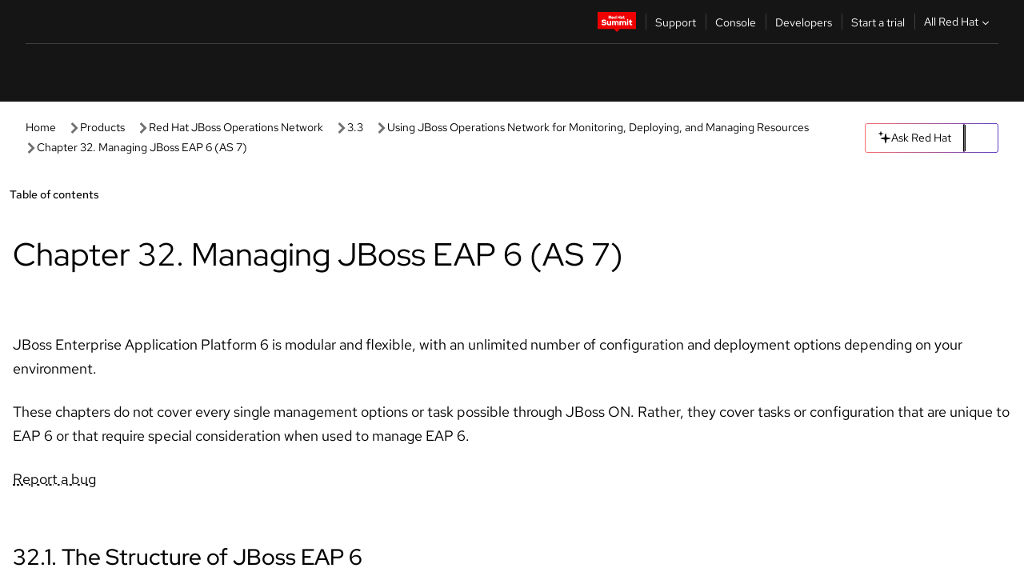

--- FILE ---
content_type: text/html;charset=utf-8
request_url: https://docs.redhat.com/en/documentation/red_hat_jboss_operations_network/3.3/html/users_guide/eap6-chapter
body_size: 122337
content:
<!DOCTYPE html><html  class="" data-capo=""><head><script type="importmap">
  {
    "imports": {
      "@patternfly/elements/": "https://www.redhatstatic.com/dssf-001/v2/@patternfly/elements@4.0.2/",
      "@patternfly/pfe-core/": "https://www.redhatstatic.com/dssf-001/v2/@patternfly/pfe-core@4.0.5/",
      "@patternfly/icons/": "https://www.redhatstatic.com/dssf-001/v2/@patternfly/icons@1.0.3/",
      "@rhds/elements/": "https://www.redhatstatic.com/dssf-001/v2/@rhds/elements@3.0.3/elements/",
      "@patternfly/pfe-clipboard/": "/scripts/v1/@patternfly/pfe-clipboard/",
      "@cpelements/elements/": "/scripts/v1/@cpelements/elements/elements/"
    },
    "scopes": {
      "https://www.redhatstatic.com/dssf-001/v2/": {
        "@floating-ui/core": "https://www.redhatstatic.com/dssf-001/v2/@floating-ui/core@1.6.9/dist/floating-ui.core.mjs",
        "@floating-ui/dom": "https://www.redhatstatic.com/dssf-001/v2/@floating-ui/dom@1.6.13/dist/floating-ui.dom.mjs",
        "@floating-ui/utils": "https://www.redhatstatic.com/dssf-001/v2/@floating-ui/utils@0.2.9/dist/floating-ui.utils.mjs",
        "@floating-ui/utils/dom": "https://www.redhatstatic.com/dssf-001/v2/@floating-ui/utils@0.2.9/dist/floating-ui.utils.dom.mjs",
        "@lit/context": "https://www.redhatstatic.com/dssf-001/v2/@lit/context@1.1.4/development/index.js",
        "@lit/reactive-element": "https://www.redhatstatic.com/dssf-001/v2/@lit/reactive-element@2.0.4/reactive-element.js",
        "@lit/reactive-element/decorators/": "https://www.redhatstatic.com/dssf-001/v2/@lit/reactive-element@2.0.4/decorators/",
        "@patternfly/pfe-core": "https://www.redhatstatic.com/dssf-001/v2/@patternfly/pfe-core@5.0.1/core.js",
        "@patternfly/pfe-core/": "https://www.redhatstatic.com/dssf-001/v2/@patternfly/pfe-core@5.0.1/",
        "@rhds/elements/lib/": "https://www.redhatstatic.com/dssf-001/v2/@rhds/elements@3.0.3/lib/",
        "@rhds/icons": "https://www.redhatstatic.com/dssf-001/v2/@rhds/icons@1.2.0/icons.js",
        "@rhds/icons/": "https://www.redhatstatic.com/dssf-001/v2/@rhds/icons@1.2.0/",
        "@rhds/tokens/media.js": "https://www.redhatstatic.com/dssf-001/v2/@rhds/tokens@3.0.1/js/media.js",
        "@rhds/tokens/": "https://www.redhatstatic.com/dssf-001/v2/@rhds/tokens@3.0.1/",
        "lit": "https://www.redhatstatic.com/dssf-001/v2/lit@3.2.1/index.js",
        "lit/": "https://www.redhatstatic.com/dssf-001/v2/lit@3.2.1/",
        "lit-element/lit-element.js": "https://www.redhatstatic.com/dssf-001/v2/lit-element@4.1.1/lit-element.js",
        "lit-html": "https://www.redhatstatic.com/dssf-001/v2/lit-html@3.2.1/lit-html.js",
        "lit-html/": "https://www.redhatstatic.com/dssf-001/v2/lit-html@3.2.1/",
        "tslib": "https://www.redhatstatic.com/dssf-001/v2/tslib@2.8.1/tslib.es6.mjs"
      },
      "/": {
        "@floating-ui/core": "/scripts/v1/@floating-ui/core/dist/floating-ui.core.mjs",
        "@floating-ui/dom": "/scripts/v1/@floating-ui/dom/dist/floating-ui.dom.mjs",
        "@floating-ui/utils": "/scripts/v1/@floating-ui/utils/dist/floating-ui.utils.mjs",
        "@floating-ui/utils/dom": "/scripts/v1/@floating-ui/utils/dom/dist/floating-ui.utils.dom.mjs",
        "@lit/reactive-element": "/scripts/v1/@lit/reactive-element/reactive-element.js",
        "@lit/reactive-element/decorators/": "/scripts/v1/@lit/reactive-element/decorators/",
        "@patternfly/pfe-core": "/scripts/v1/@patternfly/pfe-core/core.js",
        "@patternfly/pfe-core/": "/scripts/v1/@patternfly/pfe-core/",
        "@rhds/tokens/media.js": "/scripts/v1/@rhds/tokens/js/media.js",
        "lit": "/scripts/v1/lit/index.js",
        "lit-element/lit-element.js": "/scripts/v1/lit-element/lit-element.js",
        "lit-html": "/scripts/v1/lit-html/lit-html.js",
        "lit-html/": "/scripts/v1/lit-html/",
        "lit/": "/scripts/v1/lit/",
        "tslib": "/scripts/v1/tslib/tslib.es6.mjs"
      }
    }
  }
</script>
<script>
    const html = document.querySelector('html');
    const prefersDark = window.matchMedia('(prefers-color-scheme: dark)').matches;
    const theme = localStorage.getItem('theme');

    if (theme) {
      if (theme === 'Dark') {
        html.classList.add('theme-dark', 'pf-v6-theme-dark');
      } else if (theme === 'Light') {
        html.classList.add('theme-light');
      } else {
        prefersDark ? html.classList.add('theme-dark', 'pf-v6-theme-dark') : html.classList.add('theme-light');
      }
    } else {
      if (prefersDark) {
        html.classList.add('theme-dark', 'pf-v6-theme-dark');
      } else {
        html.classList.add('theme-light');
      }
    }

    const arhOpen = localStorage.getItem('arh-open');
    if (arhOpen && arhOpen === 'true') {
      html.classList.add('side-panel-open');
    }
</script><meta charset="utf-8">
<meta name="viewport" content="width=device-width, initial-scale=1">
<title>Chapter 32. Managing JBoss EAP 6 (AS 7) | Using JBoss Operations Network for Monitoring, Deploying, and Managing Resources | Red Hat JBoss Operations Network | 3.3 | Red Hat Documentation</title>
<link rel="stylesheet" href="/fonts/fonts.css">
<link rel="stylesheet" href="/styles/rh-table-lightdom.css">
<link rel="stylesheet" href="/styles/rh-code-block-prism.css">
<style>:root{--pfe-navigation__dropdown--Color:light-dark(var(--rh-color-text-primary-on-light,#151515),var(--rh-color-text-primary-on-dark,#fff));--pfe-navigation__dropdown--Background:light-dark(var(--rh-color-surface-lightest,#fff),var(--rh-color-surface-darker,#1f1f1f));--pfe-navigation__nav-bar--toggle--BackgroundColor--active:light-dark(var(--rh-color-surface-lightest,#fff),var(--rh-color-surface-darker,#1f1f1f));--pfe-navigation__nav-bar--Color--active:light-dark(var(--rh-color-text-primary-on-light,#151515),var(--rh-color-text-primary-on-dark,#fff));--pfe-navigation__dropdown--separator--Border:1px solid light-dark(#d2d2d2,var(--rh-color-border-subtle-on-dark,#707070))}.section .titlepage{gap:.75rem}.section .titlepage,div.edit{align-items:center;display:flex}div.edit{font-size:.9rem;margin-bottom:8px}div.edit>a{align-items:center;display:flex}.edit pf-icon{margin-right:4px}rh-tile[color-palette=darkest] a{color:var(--rh-color-interactive-primary-default-on-dark,#92c5f9)}rh-tile[color-palette=darkest]:not(:defined){background-color:var(--rh-color-surface-darkest,#151515);border-color:var(--rh-color-border-subtle-on-dark,#707070);color:var(--rh-color-text-primary-on-dark,#fff)}rh-tile[color-palette=darkest]:not(:defined) img{aspect-ratio:1;width:48px}rh-tile[color-palette=darkest]:not(:defined) img+h3{margin-block-start:var(--rh-space-2xl,32px)}rh-tile a{color:var(--rh-color-interactive-primary-default,light-dark(var(--rh-color-interactive-primary-default-on-light,#06c),var(--rh-color-interactive-primary-default-on-dark,#92c5f9)))}rh-tile:not(:defined){background-color:light-dark(var(--rh-color-surface-lightest,#fff),var(--rh-color-surface-darkest,#151515));border:var(--rh-border-width-sm,1px) solid var(--rh-color-border-subtle,light-dark(var(--rh-color-border-subtle-on-light,#c7c7c7),var(--rh-color-border-subtle-on-dark,#707070)));color:var(--rh-color-text-primary,light-dark(var(--rh-color-text-primary-on-light,#151515),var(--rh-color-text-primary-on-dark,#fff)));padding:var(--rh-space-xl,24px)}rh-tile:not(:defined) h2,rh-tile:not(:defined) h3,rh-tile:not(:defined) h4{margin-block-start:0}rh-tile:not(:defined) rh-icon.learn-resource-icon{aspect-ratio:1;width:32px}rh-tile:not(:defined) rh-icon.learn-resource-icon+h3{margin-block-start:var(--rh-space-lg,16px)}rh-tile.explore-products-section:not(:defined){padding:var(--rh-space-2xl,32px)}rh-tile.explore-products-section:not(:defined) img.explore-products-img{aspect-ratio:1;width:48px}rh-tile.explore-products-section:not(:defined) img.explore-products-img+h3{margin-block-start:var(--rh-space-2xl,32px)}rh-tile.certificate-card:not(:defined){padding:0}rh-tile.certificate-card:not(:defined) h2{padding-top:var(--rh-space-lg,16px)}rh-tile[link=external]:not(:defined){padding:var(--rh-space-2xl,32px)}rh-tile[link=external]:not(:defined) h3{margin-block-start:0}rh-card.explore-products{color:var(--rh-color-text-primary,light-dark(var(--rh-color-text-primary-on-light,#151515),var(--rh-color-text-primary-on-dark,#fff)))}rh-card.explore-products:not(:defined){align-items:center;display:flex;flex-direction:column;justify-content:center}rh-card.explore-products:not(:defined) h4{font-size:var(--rh-font-size-heading-sm,1.5rem);padding-bottom:var(--rh-space-lg,16px)}rh-card.explore-products:not(:defined) rh-cta[variant=secondary]:not(:defined){border:var(--rh-border-width-sm,1px) solid var(--rh-color-border-strong,light-dark(var(--rh-color-border-strong-on-light,#151515),var(--rh-color-border-strong-on-dark,#fff)));border-radius:var(--rh-border-radius-default,3px);max-width:-moz-fit-content;max-width:fit-content;padding-block:var(--rh-space-lg,16px);padding-inline:var(--rh-space-2xl,32px)}rh-card.explore-products:not(:defined) rh-cta[variant=secondary]:not(:defined) a{color:var(--rh-color-text-primary,light-dark(var(--rh-color-text-primary-on-light,#151515),var(--rh-color-text-primary-on-dark,#fff)))}pf-popover.version-popover:not(:defined){display:none}.pf-chatbot,.pf-chatbot.pf-chatbot--overlay{height:100vh;position:static}.pf-chatbot.pf-chatbot--overlay .pf-chatbot-container{border-radius:0}.pf-chatbot section{padding:0}.pf-chatbot section .pf-chatbot__history.pf-v6-c-drawer{height:100vh}.pf-chatbot section section.pf-chatbot__message{padding-bottom:var(--pf-t--global--spacer--2xl)}.pf-chatbot .pf-chatbot__history .pf-chatbot__input{padding-inline-end:var(--pf-t--global--spacer--lg);padding-inline-start:var(--pf-t--global--spacer--lg)}.ask-redhat-core.pf-chatbot:has(.outage-error-wrapper){height:100vh!important}.ask-redhat-core .history-view-only-alert,.ask-redhat-core .privacy-statement-alert{width:100%!important}.pf-chatbot__actions pf-button{background-color:transparent;border-radius:6px;height:34px}.pf-chatbot__actions pf-button:hover{background-color:#0f0f10}.pf-chatbot__actions pf-button:hover::part(icon){color:#fff}.pf-chatbot__actions pf-button:active{background-color:#3d3d3d}.pf-chatbot__actions pf-button::part(icon){color:#a3a3a3;display:flex;left:8px;top:9px}.pf-chatbot__actions #embed-full-screen-toggle{display:none}#pf-modal-part-3.pf-v6-c-backdrop{z-index:2001}</style>
<style>.feedback-button-container[data-v-c03cac51]{margin:var(--rh-space-md,8px) 0}</style>
<style>.theme-container[data-v-629b32f0]{height:36px;position:relative}.theme-container [icon=caret-down][data-v-629b32f0],.theme-container [icon=caret-up][data-v-629b32f0]{width:10px}@media (max-width:1024px){.theme-selector-below-header .theme-container[data-v-629b32f0]{display:none}}rh-button[data-v-629b32f0],rh-button[data-v-629b32f0]::part(button){height:36px;width:66px}rh-button.footer[data-v-629b32f0],rh-button.footer[data-v-629b32f0]::part(button){width:auto}rh-button[variant=tertiary][data-v-629b32f0]{--rh-color-icon-secondary-on-dark:var(--rh-color-surface-darkest,#151515);--rh-color-icon-secondary-on-light:var(--rh-color-surface-lightest,#fff)}rh-button[variant=tertiary].footer[data-v-629b32f0]{--rh-color-border-strong:transparent}rh-button[variant=tertiary][data-v-629b32f0]::part(button){padding:10px var(--rh-space-lg,16px)}rh-button[variant=tertiary].footer[data-v-629b32f0]::part(button){padding:10px 0}.popover-container[data-v-629b32f0]{background-color:light-dark(var(--rh-color-surface-lightest,#fff),var(--rh-color-surface-darker,#1f1f1f));border-radius:6px;box-shadow:var( --rh-box-shadow-md,0 4px 6px 1px light-dark(hsla(0,0%,8%,.25),rgba(0,0,0,.5)) );position:absolute;right:0;top:42px;width:168px;z-index:1}.footer-popover-container[data-v-629b32f0]{left:0;top:54px}.theme-list-container[data-v-629b32f0]{align-items:flex-start;display:flex;flex-direction:column;list-style:none;margin:0;padding:var(--rh-space-md,8px) 0}.theme-list[data-v-629b32f0]{margin:0;padding:0;width:100%}.theme-list button.theme-btn[data-v-629b32f0]{align-items:center;background-color:transparent;border:none;color:light-dark(var(--rh-color-gray-95,#151515),var(--rh-color-white,#fff));cursor:pointer;display:flex;justify-content:flex-start;padding:var(--rh-space-md,8px) var(--rh-space-xl,24px);width:100%}button.theme-btn span.theme-btn-text[data-v-629b32f0]{font-family:Red Hat Text;font-size:var(--rh-font-size-body-text-sm,.875rem);font-weight:var(--rh-font-weight-body-text-regular,400);padding-left:var(--rh-space-md,8px)}button.theme-btn[data-v-629b32f0]:hover{background-color:light-dark(var(--rh-color-gray-20,#e0e0e0),var(--rh-color-gray-70,#383838))}</style>
<style>section[data-v-babbacad]{padding:0}h1[data-v-babbacad],h2[data-v-babbacad]{margin:0}.main-error-container[data-v-babbacad]{background-color:light-dark(var(--rh-color-surface-lightest,#fff),var(--rh-color-surface-darker,#1f1f1f));padding-bottom:var(--rh-space-7xl,128px);padding-top:var(--rh-space-5xl,80px)}.main-error[data-v-babbacad]{background-color:light-dark(var(--rh-color-surface-lighter,#f2f2f2),var(--rh-color-surface-dark,#383838));margin:0 auto;max-width:44rem;padding:var(--rh-space-3xl,48px)}.cloud-IT-image[data-v-babbacad]{width:9rem}.error-text-container p[data-v-babbacad]{color:light-dark(#6a6e73,var(--rh-color-white,#fff));font-size:var(--rh-font-size-body-text-lg,1.125rem)}.help-container[data-v-babbacad]{margin-top:var(--rh-space-4xl,64px)}.form-box-container[data-v-babbacad]{justify-content:center;margin-top:var(--rh-space-xl,24px)}.error-search-box[data-v-babbacad],.form-box-container[data-v-babbacad]{align-items:center;display:flex;width:100%}.error-search-box[data-v-babbacad]{justify-content:space-between;position:relative}.search-icon-form[data-v-babbacad]{color:light-dark(var(--rh-color-gray-50,#707070),var(--rh-color-status-neutral-on-dark,#c7c7c7));left:12px;position:absolute}.arrow-right-button[data-v-babbacad]{color:light-dark(var(--rh-color-gray-95,#151515),var(--rh-color-icon-secondary-on-dark,#fff))}.input-box[data-v-babbacad]{-webkit-appearance:none;-moz-appearance:none;appearance:none;background-color:light-dark(var(--rh-color-surface-lightest,#fff),var(--rh-color-surface-darker,#1f1f1f));border:1px solid light-dark(var(--rh-color-status-neutral-on-dark,#c7c7c7),var(--rh-color-gray-50,#707070));border-right:none;font-family:var(--rh-font-family-body-text,"Red Hat Text","RedHatText",Arial,sans-serif);font-size:var(--rh-font-size-body-text-md,1rem);height:36px;padding:0 40px;text-overflow:ellipsis;white-space:nowrap;width:100%}.input-box[data-v-babbacad]::-moz-placeholder{color:light-dark(var(--rh-color-text-secondary-on-light,#4d4d4d),var(--rh-color-text-secondary-on-dark,#c7c7c7));font-family:var(--rh-font-family-body-text,"Red Hat Text","RedHatText",Arial,sans-serif);font-size:var(--rh-font-size-body-text-md,1rem);font-weight:var(--rh-font-weight-code-regular,400);line-height:24px}.input-box[data-v-babbacad]::placeholder{color:light-dark(var(--rh-color-text-secondary-on-light,#4d4d4d),var(--rh-color-text-secondary-on-dark,#c7c7c7));font-family:var(--rh-font-family-body-text,"Red Hat Text","RedHatText",Arial,sans-serif);font-size:var(--rh-font-size-body-text-md,1rem);font-weight:var(--rh-font-weight-code-regular,400);line-height:24px}.form-box-container rh-button[data-v-babbacad]::part(button){align-items:center;background-color:light-dark(var(--rh-color-gray-20,#e0e0e0),var(--rh-color-status-neutral-on-light,#4d4d4d));border-radius:0;display:flex;height:36px;justify-content:center;--_default-border-color:light-dark(var(--rh-color-gray-20,#e0e0e0),var(--rh-color-status-neutral-on-light,#4d4d4d))}.input-clear-btn[data-v-babbacad]{align-items:center;background-color:transparent;border:none;display:flex;height:36px;justify-content:center;margin-right:-30px;outline:none;transform:translate(-30px)}.input-clear-btn[data-v-babbacad]:focus{border:1px solid var(--rh-color-accent-base-on-light,#06c)}.input-clear-btn:focus .input-clear-icon[data-v-babbacad]{color:var(--rh-color-gray-95,#151515)}.input-clear-icon[data-v-babbacad]{color:#6b6e72;cursor:pointer}.input-clear-icon[data-v-babbacad]:hover{color:var(--rh-color-gray-95,#151515)}.help-links[data-v-babbacad]{margin-top:var(--rh-space-xl,24px);padding:0 var(--rh-space-md,8px)}.help-links li[data-v-babbacad]{display:inline-block;list-style:none;margin-right:var(--rh-space-xl,24px);padding:var(--rh-space-xs,4px) 0}.help-links li a[data-v-babbacad]{color:light-dark(var(--rh-context-light-color-text-link,#06c),var(--rh-color-blue-30,#92c5f9));cursor:pointer;text-decoration:none}@media (max-width:992px){.main-error[data-v-babbacad]{padding:var(--rh-space-lg,16px)}.cloud-IT-image[data-v-babbacad]{width:6rem}}</style>
<style>.feedback-container[data-v-d44dfd67]{align-items:center;background-color:light-dark(var(--rh-color-surface-lightest,#fff),var(--rh-color-surface-darker,#1f1f1f));display:flex;justify-content:flex-end;min-height:48px;padding:var(--rh-space-lg,16px) var(--rh-space-2xl,32px)}.toggle-theme-btn[data-v-d44dfd67]{padding-left:var(--rh-space-xl,24px)}@media (max-width:767px){.feedback-container[data-v-d44dfd67]{padding:var(--rh-space-lg,16px)}}@media (max-width:1024px){.toggle-theme-btn[data-v-d44dfd67]{display:none}}</style>
<style>@keyframes fade-in{0%{opacity:0;visibility:hidden}1%{visibility:visible}to{opacity:1;visibility:visible}}@media (min-height:48em){.rhdocs{--rh-table--maxHeight: calc(100vh - 12.5rem) }}*,.rhdocs *,.rhdocs :after,.rhdocs :before,:after,:before{box-sizing:border-box}.rhdocs img,.rhdocs object,.rhdocs svg,img,object,svg{display:inline-block;max-width:100%;vertical-align:middle}.rhdocs hr{border:0;border-top:.0625rem solid light-dark(#d2d2d2,var(--rh-color-border-subtle-on-dark,#707070));clear:both;margin:1rem 0}.rhdocs a{color:light-dark(var(--rh-color-interactive-primary-default-on-light,#06c),var(--rh-color-interactive-primary-default-on-dark,#92c5f9))}.rhdocs a:focus,.rhdocs a:hover{color:light-dark(var(--rh-color-interactive-primary-hover-on-light,#036),var(--rh-color-interactive-primary-hover-on-dark,#b9dafc))}.rhdocs a.anchor-heading{color:light-dark(var(--rh-color-gray-95,#151515),var(--rh-color-white,#fff));cursor:pointer;text-decoration:none;word-break:break-word}.rhdocs p{margin:1.49963rem 0}.rhdocs li>p{margin:0}.rhdocs h1{font-weight:var(--rh-font-weight-heading-regular,400)}.rhdocs h1,.rhdocs h2,.rhdocs h3,.rhdocs h4,.rhdocs h5,.rhdocs h6{font-family:RedHatDisplay,Red Hat Display,Helvetica Neue,Arial,sans-serif;margin:0 0 .625rem}.rhdocs h2,.rhdocs h3,.rhdocs h4,.rhdocs h5,.rhdocs h6{font-weight:var(--rh-font-weight-heading-medium,500)}.rhdocs h1{font-size:var(--rh-font-size-heading-xl,2.5rem);margin:2rem 0}.rhdocs h2{font-size:var(--rh-font-size-heading-md,1.75rem);margin:2rem 0}.rhdocs h3{font-size:var(--rh-font-size-heading-sm,1.5rem)}.rhdocs h4{font-size:var(--rh-font-size-heading-xs,1.25rem)}.rhdocs h5,.rhdocs h6{font-size:18px}.rhdocs h6{line-height:1.463rem}.rhdocs ol ::marker,.rhdocs ul ::marker{font:inherit}.rhdocs li{margin:0 0 .5em;padding:0}.rhdocs li>p{margin:.5rem 0}.rhdocs li>ol,.rhdocs li>ul{margin:0}.rhdocs dl dd{margin:.5rem 0 .5rem 1rem}.rhdocs dl dd>p{margin:.5rem 0}.rhdocs table{border:0;font-size:1rem;line-height:1.6667}.rhdocs table caption,pf-modal table caption{font-family:Red Hat Display;font-size:var(--rh-font-size-body-text-md,1rem);font-weight:var(--rh-font-weight-body-text-medium,500);line-height:var(--rh-line-height-heading,1.3);margin:0;text-align:left}.rhdocs table td,.rhdocs table th{border:0;border-bottom:.0625rem solid #d2d2d2;border-bottom:.0625rem solid var(--pfe-table--Border,#d2d2d2);padding:.5em 1rem}.rhdocs table td.halign-left,.rhdocs table th.halign-left{text-align:left}.rhdocs table td.halign-center,.rhdocs table th.halign-center,table td.halign-center,table th.halign-center{text-align:center}.rhdocs table td.halign-right,.rhdocs table th.halign-right{text-align:right}.rhdocs table td.valign-top,.rhdocs table th.valign-top{vertical-align:top}.rhdocs table td.valign-middle,.rhdocs table th.valign-middle{vertical-align:middle}.rhdocs table td.valign-bottom,.rhdocs table th.valign-bottom{vertical-align:bottom}.rhdocs table thead th,pf-modal table thead th{font-family:Red Hat Text;font-size:var(--rh-font-size-body-text-sm,.875rem);font-weight:var(--rh-font-weight-body-text-medium,500);line-height:var(--rh-line-height-heading,1.3)}.rhdocs rh-table{margin:var(--rh-space-2xl,32px) 0;max-height:518px}.rhdocs rh-table:has(+.rhdocs-table-expand-btn-container),.rhdocs rh-table:has(+.rhdocs-table-show-more-btn){margin:0}.rhdocs-table-wrapper{margin-bottom:var(--rh-space-2xl,32px)}.pf-table-modal-body rh-table{margin-top:0}.pf-table-modal-body rh-table table td,.pf-table-modal-body rh-table table th{margin-top:0;padding-bottom:var(--rh-space-lg,16px);padding-top:var(--rh-space-lg,16px)}.pf-table-modal-body rh-table table td p,.pf-table-modal-body rh-table table td>:first-child{font-family:Red Hat Text;font-size:var(--rh-font-size-body-text-md,1rem);line-height:var(--rh-line-height-body-text,1.5);margin:0}.pf-table-modal-body code{background-color:var(--rh-color-gray-10,#f0f0f0);border-radius:.25em;color:var(--rh-color-gray-95,#151515);font-family:Red Hat Mono,Monaco,Menlo,Ubuntu Mono,monospace;font-size:.875em;padding:.125em .25em}.rhdocs .rhdocs-table-show-more-btn{background:transparent;border:none;cursor:pointer;display:block;font-family:Red Hat Text;font-size:var(--rh-font-size-body-text-sm,.875rem);font-weight:var(--rh-font-weight-body-text-regular,400);height:38px;line-height:var(--rh-line-height-heading,1.3);margin:var(--rh-space-lg,16px) auto 0;outline:none;padding:var(--rh-space-md,8px) var(--rh-space-lg,16px)}.rhdocs .rhdocs-table-expand-btn.hidden-btn,.rhdocs .rhdocs-table-show-more-btn.hidden-btn{display:none}.rhdocs .rhdocs-table-show-more-btn:focus{border:var(--rh-border-width-md,2px) solid light-dark(var(--rh-color-blue-70,#036),var(--rh-color-interactive-primary-hover-on-dark,#b9dafc));border-radius:var(--rh-border-radius-default,3px)}.rhdocs .rhdocs-table-show-more-btn-content{align-items:center;display:flex;gap:var(--rh-space-md,8px);justify-content:center}.rhdocs .rhdocs-table-expand-btn{float:inline-end;margin-bottom:var(--rh-space-md,8px)}.rhdocs .rhdocs-table-expand-btn-container{font-family:Red Hat Text;font-size:var(--rh-font-size-body-text-md,1rem);font-weight:var(--rh-font-weight-body-text-medium,500);line-height:var(--rh-line-height-body-text,1.5)}.pf-table-modal-body{height:98vh;margin:0 auto;overflow:auto;padding:var(--rh-space-lg,16px);width:75%}.pf-table-modal-body rh-table{max-height:100%;max-height:-webkit-fill-available;max-height:-moz-available}@media screen and (max-width:768px){.pf-table-modal-body{width:100%}}pf-modal[variant=large]{--pf-c-modal-box--m-lg--lg--MaxWidth:100vw;--pf-c-modal-box--BackgroundColor:light-dark(var(--rh-color-surface-lightest,#fff),var(--rh-color-surface-darker,#1f1f1f));z-index:1100}pf-modal::part(content){overflow-y:hidden}.rhdocs rh-table table,.rhdocs rh-table.rh-table--expanded-vertically{max-height:-moz-max-content;max-height:max-content}.rhdocs pre.nowrap{overflow:auto;overflow-wrap:normal;white-space:pre;word-break:normal}.rhdocs .codeblock__wrapper pre{background:transparent}.rh-table--full-screen code,.rhdocs .content--md code,.rhdocs .content--sm code,.rhdocs .rh-table--full-screen code{overflow-wrap:normal;word-break:normal}.rhdocs[class] pre code,[class] pre code{background:inherit;color:inherit;font-family:inherit;font-size:inherit;font-weight:inherit;line-height:inherit;padding:0}.rhdocs .keycap,.rhdocs kbd{background-color:#eee;background-image:linear-gradient(180deg,#ddd,#eee,#fff);border-radius:.1875rem;box-shadow:0 -.0625rem #fff,0 .0625rem 0 .1875rem #aaa;color:#151515;font-family:RedHatMono,Red Hat Mono,Consolas,monospace;font-size:90%;font-weight:400;margin:0 .25rem;padding:.125rem .375rem}.keycap strong,.rhdocs .keycap strong{font-weight:inherit}.rhdocs kbd.keyseq,kbd.keyseq{background:transparent;border:0;box-shadow:none;padding:0}.rhdocs kbd.keyseq kbd,kbd.keyseq kbd{display:inline-block;margin:0 .375rem}.rhdocs kbd.keyseq kbd:first-child,kbd.keyseq kbd:first-child{margin-left:0}.rhdocs b.button{font-size:90%;font-weight:700;padding:.1875rem}.rhdocs b.button:before{content:"["}.rhdocs b.button:after{content:"]"}html{font-family:sans-serif;-ms-text-size-adjust:100%;-webkit-text-size-adjust:100%}body{margin:0}.rhdocs audio,.rhdocs canvas,.rhdocs progress,.rhdocs video{display:inline-block;vertical-align:baseline}.rhdocs audio:not([controls]){display:none;height:0}[hidden],template{display:none}.rhdocs a{background:transparent}.rhdocs a:active,.rhdocs a:hover{outline:0}.rhdocs a.anchor-heading:focus-visible{color:light-dark(var(--rh-color-gray-95,#151515),var(--rh-color-white,#fff))}.rhdocs abbr[title]{border-bottom:.0625rem dotted}.rhdocs dfn{font-style:italic}.rhdocs h1{margin:.67em 0}.rhdocs mark{background:#ff0;color:#000}.rhdocs small{font-size:80%}.rhdocs sub,.rhdocs sup{font-size:75%;line-height:0;position:relative;vertical-align:baseline}.rhdocs sup{top:-.5em}.rhdocs sub{bottom:-.25em}.rhdocs img{background-color:light-dark(transparent,var(--rh-color-surface-lightest,#fff));border:0;padding:20px}.rhdocs .inlinemediaobject img{padding:2px}.rhdocs svg:not(:root){overflow:hidden}.rhdocs figure{margin:1em 2.5rem}.rhdocs hr{box-sizing:content-box;height:0}.rhdocs code,.rhdocs kbd,.rhdocs pre,.rhdocs samp{font-family:monospace,monospace;font-size:1em}.rhdocs button,.rhdocs optgroup,.rhdocs select,.rhdocs textarea,.rhdocsinput{color:inherit;font:inherit;margin:0}.rhdocs rh-tooltip.copy-link-tooltip:not(:defined){display:none}.rhdocs rh-button.copy-link-btn{border:2px solid light-dark(var(--rh-color-white,#fff),var(--rh-color-surface-darker,#1f1f1f));cursor:pointer;display:flex}.rhdocs rh-button.copy-link-btn:hover{background-color:light-dark(var(--rh-color-surface-lighter,#f2f2f2),var(--rh-color-gray-60,#4d4d4d));border-radius:var(--rh-border-radius-default,3px)}.rhdocs rh-button.copy-link-btn .link-icon{color:light-dark(var(--rh-color-canvas-black,#151515),var(--Core-color-palette-Gray-white,#fff))}.rhdocs button{overflow:visible}.rhdocs button,.rhdocs select{text-transform:none}.rhdocs button,.rhdocs html input[type=button],.rhdocs input[type=reset],.rhdocs input[type=submit]{-moz-appearance:button;appearance:button;-webkit-appearance:button;cursor:pointer}.rhdocs button[disabled],.rhdocs html input[disabled]{cursor:default}.rhdocs button::-moz-focus-inner,.rhdocs input::-moz-focus-inner{border:0;padding:0}.rhdocs input{line-height:normal}.rhdocs input[type=checkbox],.rhdocs input[type=radio]{box-sizing:border-box;padding:0}.rhdocs input[type=number]::-webkit-inner-spin-button,.rhdocs input[type=number]::-webkit-outer-spin-button{height:auto}.rhdocs input[type=search]{-moz-appearance:textfield;appearance:textfield;-webkit-appearance:textfield;box-sizing:content-box}.rhdocs input[type=search]::-webkit-search-cancel-button,.rhdocs input[type=search]::-webkit-search-decoration{-webkit-appearance:none}.rhdocs fieldset{border:.0625rem solid silver;margin:0 .125rem;padding:.35em .625em .75em}.rhdocs legend{border:0;padding:0}.rhdocs textarea{overflow:auto}.rhdocs optgroup{font-weight:700}.rhdocs table{border-collapse:collapse;border-spacing:0}.rhdocs td,.rhdocs th{padding:0}.rhdocs ._additional-resources[class][class],.rhdocs ._additional-resources[class][class][id]:last-child{background:light-dark(var(--rh-color-surface-lightest,#fff),var(--rh-color-surface-darker,#1f1f1f));border:.0625rem solid #d2d2d2;border-radius:.1875rem;margin:2em 0 4em;padding:2rem 2rem 1rem}.rhdocs ._additional-resources[class][class][id]:last-child{margin-top:-2rem}.rhdocs ._additional-resources[class][class]:only-child{grid-column:1/-1}._additional-resources[class][class] .additional-resources__heading,._additional-resources[class][class] .heading,._additional-resources[class][class] h1,._additional-resources[class][class] h2,._additional-resources[class][class] h3,._additional-resources[class][class] h4,._additional-resources[class][class] h5,._additional-resources[class][class] h6,._additional-resources[class][class] p.title{display:block;font-family:RedHatDisplay,Red Hat Display,Helvetica Neue,Arial,sans-serif;font-size:1.125rem;font-weight:700;line-height:1.5rem;margin:0 0 .5rem;padding:0;text-transform:uppercase}._additional-resources[class][class] ul{border:0;list-style:none;margin:0;padding:0;position:relative}.related-topic-content__wrapper ._additional-resources[class][class] ul{display:block}._additional-resources[class][class] ul:after{background-color:light-dark(var(--rh-color-surface-lightest,#fff),var(--rh-color-surface-darker,#1f1f1f));bottom:0;content:"";display:block;height:.125rem;position:absolute;width:100%}._additional-resources[class][class] li{border-bottom:.0625rem solid #d2d2d2;box-sizing:content-box;margin:0;padding:1rem 1.5rem 1rem 0;-moz-column-break-inside:avoid;break-inside:avoid}._additional-resources[class][class] li:only-child{grid-column:1/-1}._additional-resources[class][class] li:last-child{border:0}@media (min-width:1100px){._additional-resources[class][class] li:last-child{border-bottom:.0625rem solid #d2d2d2}}._additional-resources[class][class] li p:only-child{margin:0;padding:0}.rhdocs table .admonitionblock>div:nth-child(2),.rhdocs table .caution>div:nth-child(2),.rhdocs table .important>div:nth-child(2),.rhdocs table .note>div:nth-child(2),.rhdocs table .tip>div:nth-child(2),.rhdocs table .warning>div:nth-child(2){margin:.5rem 0}.rhdocs table .admonitionblock>div:nth-child(2)>:first-child,.rhdocs table .caution>div:nth-child(2)>:first-child,.rhdocs table .important>div:nth-child(2)>:first-child,.rhdocs table .note>div:nth-child(2)>:first-child,.rhdocs table .tip>div:nth-child(2)>:first-child,.rhdocs table .warning>div:nth-child(2)>:first-child{margin-top:0}.rhdocs table .admonitionblock>div:nth-child(2)>:last-child,.rhdocs table .caution>div:nth-child(2)>:last-child,.rhdocs table .important>div:nth-child(2)>:last-child,.rhdocs table .note>div:nth-child(2)>:last-child,.rhdocs table .tip>div:nth-child(2)>:last-child,.rhdocs table .warning>div:nth-child(2)>:last-child{margin-bottom:0}.rhdocs .codeblock__wrapper+.codeblock__wrapper,.rhdocs pre+pre,.rhdocs pre[class]+pre[class]{margin-top:2rem}.rhdocs .codeblock__wrapper{background:light-dark(var(--rh-color-surface-lighter,#f2f2f2),var(--rh-color-gray-80,#292929));overflow:visible;position:relative;transform:translate(0);z-index:0}.codeblock__wrapper:before{background-repeat:no-repeat;background-size:6.25rem 100%;bottom:var(--scrollbar__height,1px);content:"";display:block;height:7.125rem;max-height:100%;max-height:calc(100% - var(--scrollbar__height, 2px));position:absolute;right:var(--scrollbar__width,6px);top:.0625rem;width:4.0625rem;z-index:1}.rhdocs .codeblock__inner-wrapper,.rhdocs pre{max-height:calc(100vh - 6.25rem)}@media (min-height:48em){.rhdocs .codeblock__inner-wrapper,.rhdocs pre{max-height:calc(100vh - 12.5rem)}}.rhdocs .codeblock__inner-wrapper{display:grid;grid-template-columns:1fr 4.375rem}.rhdocs .codeblock__wrapper--expanded .codeblock__inner-wrapper{max-height:-moz-max-content;max-height:max-content}.codeblock__copy span{display:block;height:0;position:absolute;visibility:hidden;width:0}.codeblock__copy:focus{outline:.0625rem dashed currentcolor}.codeblock__copy svg#icon--copy{height:1rem;width:1rem}.codeblock__expand{-webkit-appearance:none;-moz-appearance:none;appearance:none;background:#f0efef;border:0;cursor:pointer;height:1.75rem;left:calc(100% - 2.75rem - var(--scrollbar__width, 0px));position:absolute;text-indent:-9999em;top:3.25rem;width:1.75rem;z-index:2}.codeblock__expand:before{background:#6a6e73;content:"";height:100%;left:0;-webkit-mask-image:url("data:image/svg+xml;charset=utf-8,%3Csvg xmlns='http://www.w3.org/2000/svg' viewBox='0 0 320 512'%3E%3C!--! Font Awesome Pro 6.2.0 by @fontawesome - https://fontawesome.com License - https://fontawesome.com/license (Commercial License) Copyright 2022 Fonticons, Inc.--%3E%3Cpath d='M182.6 9.4c-12.5-12.5-32.8-12.5-45.3 0l-96 96c-12.5 12.5-12.5 32.8 0 45.3s32.8 12.5 45.3 0l41.4-41.4v293.4l-41.4-41.3c-12.5-12.5-32.8-12.5-45.3 0s-12.5 32.8 0 45.3l96 96c12.5 12.5 32.8 12.5 45.3 0l96-96c12.5-12.5 12.5-32.8 0-45.3s-32.8-12.5-45.3 0L192 402.7V109.3l41.4 41.4c12.5 12.5 32.8 12.5 45.3 0s12.5-32.8 0-45.3l-96-96z'/%3E%3C/svg%3E");mask-image:url("data:image/svg+xml;charset=utf-8,%3Csvg xmlns='http://www.w3.org/2000/svg' viewBox='0 0 320 512'%3E%3C!--! Font Awesome Pro 6.2.0 by @fontawesome - https://fontawesome.com License - https://fontawesome.com/license (Commercial License) Copyright 2022 Fonticons, Inc.--%3E%3Cpath d='M182.6 9.4c-12.5-12.5-32.8-12.5-45.3 0l-96 96c-12.5 12.5-12.5 32.8 0 45.3s32.8 12.5 45.3 0l41.4-41.4v293.4l-41.4-41.3c-12.5-12.5-32.8-12.5-45.3 0s-12.5 32.8 0 45.3l96 96c12.5 12.5 32.8 12.5 45.3 0l96-96c12.5-12.5 12.5-32.8 0-45.3s-32.8-12.5-45.3 0L192 402.7V109.3l41.4 41.4c12.5 12.5 32.8 12.5 45.3 0s12.5-32.8 0-45.3l-96-96z'/%3E%3C/svg%3E");-webkit-mask-position:center center;mask-position:center center;-webkit-mask-repeat:no-repeat;mask-repeat:no-repeat;-webkit-mask-size:auto 1rem;mask-size:auto 1rem;position:absolute;top:0;width:100%}.codeblock__wrapper--expanded .codeblock__expand{background:#2b9af3}.codeblock__wrapper--expanded .codeblock__expand:before{background:#fff}.codeblock__expand:focus:before,.codeblock__expand:hover:before{background:#06c}.codeblock__wrapper--expanded .codeblock__expand:focus:before,.codeblock__wrapper--expanded .codeblock__expand:hover:before{background:#fff}.codeblock__expand:focus{outline:.0625rem dashed currentcolor}.rhdocs .callout,.rhdocs .colist>ol>li:before,.rhdocs .conum{background:light-dark(var(--rh-color-status-info-on-light,#5e40be) var(--rh-color-status-info-on-dark,#b6a6e9));height:24px;width:24px}.rhdocs .calloutlist>ol,.rhdocs .colist>ol{counter-reset:colist;list-style:none;margin:1rem 0 2rem;padding:0}.rhdocs .calloutlist>ol>li,.rhdocs .colist>ol>li{counter-increment:colist;font-size:1rem;margin:.5rem 0;padding-left:1.75rem;position:relative}.rhdocs .calloutlist>ol>li .colist-num,.rhdocs .colist>ol>li .colist-num{display:none}.calloutlist>ol>li:before,.colist>ol>li:before{content:counter(colist);left:0;position:absolute;top:.1875rem}.calloutlist dt{clear:left;float:left;margin:0;padding:0 .5rem 0 0}.included-in-guides[class],.included-in-guides[class][id]:last-child{background:#fff;border:.0625rem solid #d2d2d2;border-radius:.1875rem;margin:2em 0 4em;padding:2rem 2rem 1rem}.included-in-guides[class][id]:last-child{margin-top:-2rem}.included-in-guides[class]:only-child{grid-column:1/-1}.included-in-guides[class] .additional-resources__heading,.included-in-guides[class] .heading,.included-in-guides[class] h1,.included-in-guides[class] h2,.included-in-guides[class] h3,.included-in-guides[class] h4,.included-in-guides[class] h5,.included-in-guides[class] h6,.included-in-guides[class] p.title{display:block;font-family:RedHatDisplay,Red Hat Display,Helvetica Neue,Arial,sans-serif;font-size:1.125rem;font-weight:700;line-height:1.5rem;margin:0 0 .5rem;padding:0;text-transform:uppercase}.included-in-guides[class] ul{border:0;list-style:none;margin:0;padding:0;position:relative}.related-topic-content__wrapper .included-in-guides[class] ul{display:block}.included-in-guides[class] ul:after{background-color:#fff;bottom:0;content:"";display:block;height:.125rem;position:absolute;width:100%}.included-in-guides[class] li{border-bottom:.0625rem solid #d2d2d2;box-sizing:content-box;margin:0;padding:1rem 1.5rem 1rem 0;-moz-column-break-inside:avoid;break-inside:avoid}.included-in-guides[class] li:only-child{grid-column:1/-1}.included-in-guides[class] li:last-child{border:0}@media (min-width:1100px){.included-in-guides[class] li:last-child{border-bottom:.0625rem solid #d2d2d2}}.included-in-guides[class] li p:only-child{margin:0;padding:0}.menuseq{display:inline-flex;overflow:hidden;text-indent:-9999em}.menuseq .menu,.menuseq .menuitem,.menuseq .submenu{display:block;position:relative;text-indent:0}.menuseq .menu+.menu:before,.menuseq .menu+.menuitem:before,.menuseq .menu+.submenu:before,.menuseq .menuitem+.menu:before,.menuseq .menuitem+.menuitem:before,.menuseq .menuitem+.submenu:before,.menuseq .submenu+.menu:before,.menuseq .submenu+.menuitem:before,.menuseq .submenu+.submenu:before{content:">";display:inline-block;font-weight:700;padding:0 .25em}.related-topic-content__wrapper{margin:2em 0}.related-topic-content__wrapper--for-guide{margin-bottom:-2.5rem;padding-bottom:.0625rem;position:relative;z-index:1}.related-topic-content__wrapper--for-guide:before{background:#f0f0f0;content:"";display:block;height:100%;left:-3rem;position:absolute;right:-4.5rem;top:0;width:auto;z-index:-1}@media (min-width:1100px){.related-topic-content__wrapper--for-guide:before{left:-2.5rem;right:-3.625rem}}.related-topic-content__wrapper--for-guide summary{padding:1em 2em 1em 2.1875rem}@media (min-width:950px){.related-topic-content__inner-wrapper{display:grid;gap:2em;grid-template-columns:repeat(2,minmax(0,1fr))}}.local-render .rhdocs-content{margin:0 auto}.rhdocs cp-documentation{display:block;padding-bottom:2.5rem}.rhdocs cp-documentation.PFElement,.rhdocs cp-documentation[pfelement]{padding:0}rh-table{display:block}::-webkit-scrollbar,:host .rhdocs ::-webkit-scrollbar{height:.625rem;width:.625rem}::-webkit-scrollbar,::-webkit-scrollbar-track,:host .rhdocs ::-webkit-scrollbar,:host .rhdocs ::-webkit-scrollbar-track{background-color:#d6d6d6}::-webkit-scrollbar-thumb,:host .rhdocs ::-webkit-scrollbar-thumb{background-color:#8e8e8e}*,:host .rhdocs *{scrollbar-color:#8e8e8e #d6d6d6}.rhdocs p:empty,p:empty{display:none}.rhdocs[class] h1 code,.rhdocs[class] h2 code,.rhdocs[class] h3 code,.rhdocs[class] h4 code,.rhdocs[class] h5 code,.rhdocs[class] h6 code,[class] h1 code,[class] h2 code,[class] h3 code,[class] h4 code,[class] h5 code,[class] h6 code{background:transparent;border:0;color:inherit;font:inherit;margin:0;padding:0}.pane-page-title h1,.rhdocs__header__primary-wrapper h1{font-family:RedHatDisplay,Red Hat Display,Helvetica Neue,Arial,sans-serif;font-size:2.25rem;line-height:1.333}.rhdocs details[class]{list-style:none;margin:1rem 0 3rem;padding:0}.rhdocs-toc[class]{background:#f2f2f2;margin:1rem 0 2rem;padding:1rem}.rhdocs-toc[class]>:last-child{margin-bottom:0}.rhdocs-toc[class] .rhdocs-toctitle{font-size:1.25rem;font-weight:400;line-height:1.6667;margin-top:0;text-transform:none}.rhdocs-toc[class] li{margin-bottom:.25em;padding-left:.5em}.preamble{margin:0 0 2rem}.sect1{margin:2rem 0 1rem}:host .sect1,cp-documentation .sect1{margin:0 0 2rem;padding:.0625rem 0 0}:host(.cp-documentation--has-external-header) .sect1:first-child>h2:first-child,:host(.cp-documentation--has-external-header) .sect1:first-child>h3:first-child{margin-top:0}.listingblock,.literalblock{margin:1rem 0}.quoteblock,.verseblock{border-left:.25rem solid #d2d2d2;margin:1rem 0;padding:1rem 1rem 1rem 2rem}.quoteblock.pullleft,.verseblock.pullleft{float:left;margin-right:3rem;width:25rem}@media (min-width:768px){.quoteblock.pullleft,.verseblock.pullleft{margin-left:-1rem}}.quoteblock.pullright,.verseblock.pullright{float:right;margin-left:3rem;width:25rem}@media (min-width:768){.quoteblock.pullright,.verseblock.pullright{margin-right:-2rem}}@media (min-width:1100px){.quoteblock.pullright,.verseblock.pullright{margin-right:-10rem}}.quoteblock>:first-child,.verseblock>:first-child{margin-top:0}.quoteblock .content,.verseblock .content{font-family:RedHatText,Red Hat Text,Helvetica Neue,Arial,sans-serif;font-size:1.25rem;line-height:1.6667}.quoteblock .attribution,.verseblock .attribution{font-size:.875rem;font-style:italic;font-weight:600;line-height:1.6667;text-transform:uppercase}.quoteblock .attribution .citetitle,.verseblock .attribution .citetitle{color:#585858}.quoteblock .attribution cite,.verseblock .attribution cite{font-size:1em}.quoteblock blockquote{font-style:italic;margin:0;padding:0}.quoteblock blockquote .content>:first-child{margin-top:0}.quoteblock blockquote .content>:first-child:before{color:light-dark(#e00,var(--rh-color-text-secondary-on-dark,#c7c7c7));content:"â€œ";display:block;float:left;font-size:2.75rem;font-style:normal;line-height:1.125em;margin-right:.5rem}.quoteblock blockquote .content>:first-child .content>:first-child:before{content:none}.imageblock{margin:1rem 0}.imageblock.pullleft{float:left;margin-right:3rem;width:25rem}@media (min-width:768px){.imageblock.pullleft{margin-left:-1rem}}.imageblock.pullright{float:right;margin-left:3rem;width:25rem}@media (min-width:768){.imageblock.pullright{margin-right:-2rem}}@media (min-width:1100px){.imageblock.pullright{margin-right:-10rem}}.imageblock.interrupter{margin:2rem 0}@media (min-width:768px){.imageblock.interrupter{margin-left:-1rem;margin-right:-2rem}.imageblock.interrupter .caption{margin-left:1rem;margin-right:2rem}}@media (min-width:1100px){.imageblock.interrupter{margin-right:-10rem}.imageblock.interrupter .caption{margin-right:10rem}}.imageblock.interrupter img{max-width:100%}.imageblock .caption{color:#585858;display:block;font-size:.875rem;line-height:1.6667;margin:.5rem 0 0}.rhdocs-footnotes{border-top:.0625rem solid #d2d2d2;margin:3rem 0 1rem;padding:1rem 0 0}.rhdocs-footnotes>ol{margin:0;padding:0 0 0 1.5rem}@supports (counter-reset:footnotenum){.rhdocs-footnotes>ol{counter-reset:footnotenum;list-style:none;padding:0}.rhdocs-footnotes>ol>li{counter-increment:footnotenum}.rhdocs-footnotes>ol>li:before{color:#585858;content:"[" counter(footnotenum) "]";display:inline-block;margin-right:.25rem}}.rhdocs-footer{background:#ededed;color:#151515;font-size:.875rem;line-height:1.6667;margin:3rem 0 0;padding:1rem}.center{margin-left:auto;margin-right:auto}.stretch{width:100%}.visually-hidden{overflow:hidden;position:absolute;clip:rect(0,0,0,0);border:0;height:.0625rem;margin:-.0625rem;padding:0;width:.0625rem}.rh-docs-legal-notice{margin-top:4em}pre,pre[class]{margin:0;padding:1.25em 1em;position:relative}code[class*=language-],pre[class*=language-]{color:#151515;-moz-tab-size:4;-o-tab-size:4;tab-size:4}code.language-none,code.language-text,code.language-txt,pre.language-none,pre.language-text,pre.language-txt{color:#151515}code[class*=language-] ::-moz-selection,code[class*=language-]::-moz-selection,pre[class*=language-] ::-moz-selection,pre[class*=language-]::-moz-selection{--_selected-text-background:light-dark(#b4d7ff,#395676)}code[class*=language-] ::selection,code[class*=language-]::selection,pre[class*=language-] ::selection,pre[class*=language-]::selection{--_selected-text-background:light-dark(#b4d7ff,#395676)}:not(pre)>code[class*=language-]{border-radius:.2em;padding:.1em;white-space:normal}.rhdocs.local-render{margin:0 auto;max-width:45.8125rem;padding:0 1.5rem}@media print{.field code,.field pre,code[class*=language-],pre,pre[class*=language-]{white-space:pre-wrap!important;word-wrap:break-word!important;overflow-wrap:break-word!important;word-break:break-word!important}}.book-nav__list[class]{display:flex;justify-content:space-between;line-height:var(--jupiter__lineHeight--xs,1.3333);list-style:none;margin:5rem 0 0;padding:0}@media (min-width:1200px){.book-nav__list[class]{display:grid;gap:2rem;grid-template-columns:repeat(2,minmax(0,1fr))}}.book-nav__item a{display:inline-block;font-size:.875rem;font-weight:500;padding-left:1.25rem;position:relative;text-transform:uppercase}.book-nav__item a:before{background:url(/sites/dxp-docs/penumbra-dist/jupiter/images/arrow-down-solid.svg) no-repeat;background-size:contain;content:"";display:block;height:.875rem;left:0;position:absolute;top:.125rem;transform:rotate(90deg);width:.875rem}.book>.titlepage:not(:last-child),.rhdocs .chapter,section[id]{padding-bottom:3.75rem}.book>.titlepage .chapter:last-child,.book>.titlepage section[id]:last-child,.chapter .chapter:last-child,.chapter section[id]:last-child,section[id] .chapter:last-child,section[id] section[id]:last-child{margin-bottom:-3.75rem}.rhdocs .codeblock__wrapper+section[id],pre+section[id]{padding-top:3.75rem}.rhdocs .cta-link{font-size:inherit}.rhdocs a{word-wrap:break-word;overflow-wrap:break-word}.rhdocs .caution,.rhdocs .important,.rhdocs .note,.rhdocs .tip,.rhdocs .warning{padding:.8888888889em;position:relative}.rhdocs .QSIPopOver{bottom:18.75rem!important;top:auto!important}.rhdocs .alert{position:relative}.rhdocs button.dismiss-button{background:none;border:0;cursor:pointer;height:2.5rem;margin-top:-1.25rem;padding:0;position:absolute;right:.3125rem;text-align:center;top:50%;width:2.5rem;z-index:50}.rhdocs button.dismiss-button:after{content:"";display:inline-block;filter:alpha(opacity=30);font-family:rh-web-iconfont;font-size:1.3125rem;font-style:normal;font-variant:normal;font-weight:400;line-height:1;line-height:2.5rem;opacity:.3;text-decoration:inherit;text-rendering:optimizeLegibility;text-transform:none!important;-moz-osx-font-smoothing:grayscale;-webkit-font-smoothing:antialiased;font-smoothing:antialiased}.rhdocs .book>.titlepage,.rhdocs .chapter,.rhdocs section[id]{padding-bottom:var(--rh-space-4xl,64px)}.rhdocs .alert{border:0;border-radius:0}.rhdocs .alert>h2:first-child,.rhdocs .alert>h3:first-child,.rhdocs .alert>h4:first-child,.rhdocs .alert>h5:first-child,.rhdocs .alert>h6:first-child,.rhdocs .alert>p:first-child{margin-top:0!important}.rhdocs .alert>p:last-child{margin-bottom:0!important}.rhdocs .alert-w-icon[class]{padding-left:2.8125rem}.rhdocs .alert-w-icon .alert-icon{float:left;font-size:1.125rem;margin-left:-1.875rem;margin-right:.625rem}.rhdocs .alert-w-icon .alert-icon[class*=" rh-icon-"],.rhdocs .alert-w-icon .alert-icon[class^=rh-icon-]{font-size:2.25rem;line-height:1em;margin-left:-2.5rem;margin-top:-.375rem}.rhdocs .alert-w-icon .alert-icon[class*=" icon-innov-prev"],.rhdocs .alert-w-icon .alert-icon[class^=icon-innov-prev]{font-size:1.3125rem;margin-top:.25rem}.rhdocs .alert-w-icon.alert-plain{background:none;color:#151515;padding-left:5rem}.rhdocs .alert-w-icon.alert-plain .alert-icon{font-size:3rem;margin-left:-4.375rem;margin-right:0}.rhdocs .alert-w-icon.alert-plain.alert-success .alert-icon{color:#3f9c35}.rhdocs .alert-w-icon.alert-plain.alert-info .alert-icon{color:#0088ce}.rhdocs .alert-w-icon.alert-plain.alert-warning .alert-icon{color:#f0ab00}.rhdocs .alert-w-icon.alert-plain.alert-danger .alert-icon{color:#e00}#target_banner .copy-url{float:right;margin-top:0}#target_banner .dropdown-menu{font-size:inherit}.titlepage .svg-img[data*="title_logo.svg"]{margin:1.5rem 0;width:15rem}.para{margin:1.49963rem 0}.para[class]{margin-bottom:1.49963rem}dd{margin-bottom:2.5rem}.rhdocs .card-light,.rhdocs .card-light-gray,.rhdocs .card-light-grey{background:#f0f0f0;border:.0625rem solid #f0f0f0;color:#151515}.rhdocs .card-light-gray.push-bottom:first-child,.rhdocs .card-light-grey.push-bottom:first-child,.rhdocs .card-light.push-bottom:first-child{margin-bottom:3.125rem!important}.rhdocs .card-light a.card-link,.rhdocs .card-light h1,.rhdocs .card-light h2,.rhdocs .card-light h3,.rhdocs .card-light h4,.rhdocs .card-light h5,.rhdocs .card-light h6,.rhdocs .card-light-gray a.card-link,.rhdocs .card-light-gray h1,.rhdocs .card-light-gray h2,.rhdocs .card-light-gray h3,.rhdocs .card-light-gray h4,.rhdocs .card-light-gray h5,.rhdocs .card-light-gray h6,.rhdocs .card-light-grey a.card-link,.rhdocs .card-light-grey h1,.rhdocs .card-light-grey h2,.rhdocs .card-light-grey h3,.rhdocs .card-light-grey h4,.rhdocs .card-light-grey h5,.rhdocs .card-light-grey h6{color:#151515}.rhdocs .card-light-gray.card-active:after,.rhdocs .card-light-grey.card-active:after,.rhdocs .card-light.card-active:after{border-top-color:#f0f0f0}.rhdocs .card-md,.rhdocs .card-narrow{display:block;padding:1.1875rem;white-space:normal;word-wrap:break-word}.rhdocs .card .card-heading.card-heading-sm,.rhdocs .card-sm .card .card-heading{font-size:1.0625em;font-weight:500;line-height:1.5}.rhdocs .card .card-heading.card-heading-flush{margin-bottom:.25rem}.rhdocs .card .card-heading.card-heading-red{color:#d10000}.rhdocs .card>p{margin-top:0}.rhdocs .card>p:last-child{margin-bottom:0}.rhdocs .new-experience{background-color:#e7f1fa;border:.0625rem solid #bee1f4;font-size:1rem;margin:1.5rem;padding:1.5rem;position:relative;z-index:1}@media (min-width:48rem){.new-experience{display:flex}.new-experience--contained{left:50%;position:relative;transform:translate(-50%);width:calc(100vw - 2.5rem)}}.new-experience__primary-content{flex-grow:1}@media (min-width:48rem){.new-experience__primary-content{margin-right:1.25rem}}.new-experience__title{font-size:inherit;font-weight:inherit;line-height:1.6;margin:0;padding:0}.new-experience__title+a,.new-experience__title+pfe-cta{display:inline-block;margin-top:1.5em}.new-experience__secondary-content{min-width:12.5rem}@media (min-width:48rem){.new-experience__secondary-content{text-align:right}}.example{border-left:.3125rem solid #ccc;margin-bottom:2rem;padding:1rem 0 1rem 1rem}dl.calloutlist[class]{display:grid;gap:1.25em .75em;grid-template-columns:min-content 1fr}dl.calloutlist[class] dt{float:none;margin:0;padding:0}dl.calloutlist[class] dd{margin:0;padding:0}dl.calloutlist[class] dd>:first-child{margin-top:0}dl.calloutlist[class] dd>:last-child{margin-bottom:0}.toast{background-color:#000;background-color:#000000e6;bottom:.9375rem;box-shadow:0 .125rem .3125rem #00000042;color:#fff;left:.9375rem;max-width:32.8125rem;min-width:6.25rem;padding:.9375rem;position:fixed;right:.9375rem;transform:translate3d(0,150%,0);transition:transform .2s cubic-bezier(.465,.183,.153,.946);will-change:transform;z-index:999}.toast.show{transform:translateZ(0)}.toast a{color:#fff}.toast a:focus,.toast a:hover{color:#2b9af3}.toast a.btn{text-decoration:none}.toast .btn.btn-link{color:#fff}.toast .close{color:#fff;opacity:.3;text-decoration:none}.toast .close:focus,.toast .close:hover{color:#fff;opacity:.5}.no-csstransforms3d.csstransitions .toast{transition:all .2s cubic-bezier(.465,.183,.153,.946)}.no-csstransforms3d .toast{opacity:0;visibility:hidden}.no-csstransforms3d .toast.show{opacity:1;visibility:visible}.annotator-outer[class][class]{display:none;flex-direction:column;flex-grow:1;height:auto;margin:0;position:static;width:auto}@media (min-width:1400px){.annotator-outer[class][class]{display:flex}}.annotator-frame[class] *{height:auto}@media (min-width:1400px){.annotator-frame .h-sidebar-iframe[class]{position:static;width:calc(100% + 1.5rem)}}.annotator-toolbar[class][class]{position:static;width:auto}.annotator-toolbar>ul,.annotator-toolbar>ul>li{display:block;height:auto;list-style:none;margin:0;padding:0;width:auto}.annotator-toolbar>ul>li{display:flex;justify-content:flex-end}.annotator-frame[class] .annotator-frame-button--sidebar_toggle,.annotator-outer .annotator-frame-button[class][class],.app-content-wrapper *{font-family:RedHatText,Red Hat Text,Helvetica Neue,Arial,sans-serif!important}.annotator-outer .annotator-frame-button[class][class]{font-size:.9375rem;font-weight:500;height:auto;line-height:1.333;margin-right:1.875rem;padding:.75em 1em;position:static}@media (min-width:1400px){.annotator-outer .annotator-frame-button[class][class]{margin-right:0}}.annotator-outer iframe{flex-grow:1;margin-bottom:1.25rem}@media (min-width:1400px){.annotator-outer iframe{min-height:37.5rem}}.producttitle{color:light-dark(var(--rh-color-black,#000),var(--rh-color-white,#fff));font-size:1.25rem;text-transform:uppercase}.producttitle .productnumber{color:light-dark(var(--jupiter__palette__red--50,#e00),var(--rh-color-text-secondary-on-dark,#c7c7c7))}.cp-modal-open,.zoom-open{overflow:hidden}.cp-modal,.cp-video-modal,.zoom-modal{bottom:0;display:none;filter:alpha(opacity=0);left:0;opacity:0;outline:0;overflow:hidden;position:fixed;right:0;top:0;transition:all .2s cubic-bezier(.465,.183,.153,.946);z-index:1040;z-index:1050;-webkit-overflow-scrolling:touch}.rhdocs .in.cp-modal,.rhdocs .in.cp-video-modal,.rhdocs .in.zoom-modal{display:block;filter:alpha(opacity=100);opacity:1;overflow-x:hidden;overflow-y:auto}.rhdocs .cp-modal .close,.rhdocs .cp-video-modal .close,.rhdocs .zoom-modal .close{background-color:#fff;border-radius:50%;color:#1a1a1a;font-size:1.75rem;height:28px;height:1.75rem;line-height:1.75rem;margin-bottom:.375rem;margin-top:0;opacity:.9;position:absolute;right:-.5rem;text-shadow:none;top:0;width:28px;width:1.75rem}pf-modal::part(close-button):focus,pf-modal::part(close-button):hover{color:light-dark(var(--rh-color-text-primary-on-light,#151515),var(--rh-color-text-primary-on-dark,#fff))}.cp-modal .close:after,.cp-video-modal .close:after,.zoom-modal .close:after{line-height:1.75rem}.cp-modal-wrap,.zoom-wrap{margin:.625rem;padding-top:.5rem;position:relative}@media (min-width:48rem){.rhdocs .cp-modal-wrap,.rhdocs .zoom-wrap{margin:2.8125rem auto;width:38.4375rem}}@media (min-width:62rem){.rhdocs .cp-modal-wrap,.rhdocs .zoom-wrap{width:49.8958rem}}@media (min-width:75rem){.rhdocs .cp-modal-wrap,.rhdocs .zoom-wrap{width:60.3125rem}}.rhdocs .cp-modal-body :last-child{margin-bottom:0}.rhdocs .cp-modal-backdrop,.rhdocs .zoom-backdrop{background-color:#000;bottom:0;display:none;filter:alpha(opacity=0);left:0;opacity:0;position:fixed;right:0;top:0;transition:opacity .2s cubic-bezier(.465,.183,.153,.946);z-index:1040}.rhdocs .in.cp-modal-backdrop,.rhdocs .in.zoom-backdrop{display:block;filter:alpha(opacity=80);opacity:.8}.rhdocs .cp-modal-body{background:#fff;padding:1.875rem}.rhdocs .cp-modal[data-cp-modal-video=true] .cp-modal-body,.rhdocs .cp-video-modal .cp-modal-body{padding:0}.rhdocs [data-action=zoom]{position:relative}.rhdocs [data-action=zoom]:after{background:#0006;bottom:0;color:#fff;display:inline-block;font-family:rh-web-iconfont;font-style:normal;font-variant:normal;font-weight:400;line-height:1;padding:.375rem;position:absolute;right:0;text-decoration:inherit;text-decoration:none!important;text-rendering:optimizeLegibility;text-transform:none!important;-moz-osx-font-smoothing:grayscale;-webkit-font-smoothing:antialiased;font-smoothing:antialiased}.rhdocs [data-action=zoom]:focus:after,.rhdocs [data-action=zoom]:hover:after{background:#000000e6}.rhdocs .zoom-wrap .zoom-larger{text-align:center}.rhdocs .zoom-wrap .zoom-larger a,.rhdocs .zoom-wrap .zoom-larger a:focus,.rhdocs .zoom-wrap .zoom-larger a:hover{color:#fff}.rhdocs .zoom-wrap .zoom-larger a:after{content:"â¿»";display:inline-block;margin-left:.25rem}.rhdocs .zoom-body{background:#fff;border-radius:.5rem;margin:0 0 1rem;padding:1rem;text-align:center}.rhdocs .zoom-body .video-wrapper{height:0;overflow:hidden;padding-bottom:56.25%;position:relative}.rhdocs .zoom-body .video-wrapper[data-aspect-ratio="4:3"]{padding-bottom:75%}.rhdocs .zoom-body iframe{height:100%;left:0;position:absolute;top:0;width:100%}.rhdocs .para>.title[class],.rhdocs p.title[class]{font-size:1rem;font-style:normal;font-weight:700;line-height:1.6667;margin:1.25rem 0 0;text-transform:none}.rhdocs .para>.title[class]+.content>:first-child,.rhdocs .para>.title[class]+p,.rhdocs p.title[class]+.content>:first-child,.rhdocs p.title[class]+p{margin-top:0}.rhdocs [class] pre .caution,.rhdocs [class] pre .important,.rhdocs [class] pre .note,.rhdocs [class] pre .tip,.rhdocs [class] pre .warning{background:transparent;border:0;color:inherit;font:inherit;margin:0;padding:0}.rhdocs [class] pre .caution:after,.rhdocs [class] pre .important:after,.rhdocs [class] pre .note:after,.rhdocs [class] pre .tip:after,.rhdocs [class] pre .warning:after{content:none}.rhdocs [class] code.email{background-color:transparent;font:inherit;padding:0}.rhdocs [class] .author{margin-bottom:1.5rem}.rhdocs [class] .author .author{margin-bottom:0}.rhdocs table{margin:2rem 0}.rhdocs [class] table{width:auto}.rhdocs table .table-contents table{max-width:100%;overflow:auto}.rhdocs rh-table table{margin:0;max-width:9999em;overflow:visible}.rhdocs td,.rhdocs th{border-left:0;padding:.5em 1rem;transition:background .25s ease-out}.rhdocs td.content--md[class][class],.rhdocs th.content--md[class][class]{min-width:13em}.rhdocs td.content--lg[class][class],.rhdocs th.content--lg[class][class]{min-width:20em}.rhdocs thead th{padding-top:var(--rh-space-lg,16px)}.rhdocs caption{color:currentColor;color:var(--pfe-table__caption--Color,currentColor);font-weight:700;margin-bottom:.5rem;margin-top:.5rem;text-align:center}.rhdocs .revhistory table td,.rhdocs .revhistory table th{border-color:transparent}.rhdocs .revhistory table td{padding:.625rem .875rem}.rhdocs .revhistory table.simplelist{margin:0}@media print{#masthead{display:none!important}}.rh-table--is-full-screen #to-top{display:none}.rhdocs{--rh-table--maxHeight: calc(100vh - 6.25rem) ;color:#151515;font-family:var(--rh-font-family-body-text,RedHatText,"Red Hat Text","Noto Sans Arabic","Noto Sans Hebrew","Noto Sans JP","Noto Sans KR","Noto Sans Malayalam","Noto Sans SC","Noto Sans TC","Noto Sans Thai",Helvetica,Arial,sans-serif);font-size:var(--rh-body-copy-lage,1.125rem);line-height:1.6667;-moz-tab-size:4;-o-tab-size:4;tab-size:4}.rhdocs rh-codeblock::slotted(#content){border-radius:.25rem;padding:var (--rh-space-lg,16px)}.rhdocs rh-codeblock .screen{display:grid;grid-template-columns:1fr 4.375rem}.rhdocs rh-codeblock[class][class][class][class][class]{max-width:99999em}.rhdocs .codeblock__copy span{display:block;height:0;position:absolute;visibility:hidden;width:0}.rhdocs .codeblock__copy:focus{outline:.0625rem dashed currentcolor}.rhdocs .codeblock__copy svg#icon--copy{height:1rem;width:1rem}.rhdocs pre{border:0;max-height:-moz-max-content;max-height:max-content}.rhdocs pre,pre[class]{margin:0;padding:1.25em 1em;position:relative}.rhdocs rh-code-block>div.codeblock__inner-wrapper>pre,.rhdocs rh-code-block>div.codeblock__inner-wrapper>pre[class]{margin:0;padding:0;position:relative}.rhdocs rh-code-block{background:light-dark(var(--rh-color-surface-lighter,#f2f2f2),oklch(from var(--rh-color-surface-dark,#383838) calc(l*.82) c h))}.rhdocs rh-code-block>pre:after,.rhdocs rh-code-block>pre:before,.rhdocs rh-code-block>script:after,.rhdocs rh-code-block>script:before{content:"";display:block;height:10px}.rhdocs rh-code-block pre:has(+rh-badge):after,.rhdocs rh-code-block script:has(+rh-badge):after{display:none}.rhdocs rh-code-block rh-badge+pre:before,.rhdocs rh-code-block rh-badge+script:before{display:none}.rhdocs code[class*=language-],pre[class*=language-]{color:#151515;-moz-tab-size:4;-o-tab-size:4;tab-size:4}.rhdocs code.literal{background:light-dark(#eee,var(--rh-color-surface-dark,#383838));border-radius:.25rem;color:light-dark(var(--rh-color-black,#000),var(--rh-color-white,#fff));font-size:.875rem;line-height:1.6667;overflow-wrap:break-word;padding:.125em .5em;word-break:break-word}.rhdocs code.literal,.rhdocs kbd,.rhdocs span.keycap{font-family:RedHatMono,Red Hat Mono,Consolas,monospace}.rhdocs kbd,.rhdocs span.keycap{background-color:#eee;background-image:linear-gradient(180deg,#ddd,#eee,#fff);border-radius:.1875rem;box-shadow:0 -.0625rem #fff,0 .0625rem 0 .1875rem #aaa;font-size:90%;font-weight:400;margin:0 .25rem;padding:.125rem .375rem}.rhdocs ol,.rhdocs ul{margin:1rem 0;padding:0 0 0 1.5rem}.rhdocs ._additional-resources[class][class] ul{border:0;list-style:none;margin:0;padding:0;position:relative}.rhdocs ._additional-resources[class][class] li{border-bottom:.0625rem solid #d2d2d2;box-sizing:content-box;margin:0;padding:1rem 1.5rem 1rem 0;-moz-column-break-inside:avoid;break-inside:avoid}.rhdocs ._additional-resources[class][class] li:last-child{border:0}.rhdocs section.section#additional_resource .additional-resources__heading,.rhdocs section.section#additional_resource .heading,.rhdocs section.section#additional_resource h1,.rhdocs section.section#additional_resource h2,.rhdocs section.section#additional_resource h3,.rhdocs section.section#additional_resource h4,.rhdocs section.section#additional_resource h5,.rhdocs section.section#additional_resource h6,.rhdocs section.section#additional_resource p.title{display:block;font-family:RedHatDisplay,Red Hat Display,Helvetica Neue,Arial,sans-serif;font-size:1.125rem;font-weight:700;line-height:1.5rem;margin:0 0 .5rem;padding:0;text-transform:uppercase}.rhdocs section.section:first-of-type{margin-top:var(--rh-space-4xl,64px)}.rhdocs section.section p{margin-bottom:var(--rh-space-lg,16px);margin-top:0;word-wrap:break-word}.rhdocs h1:first-of-type,.rhdocs h2:first-of-type,.rhdocs h3:first-of-type,.rhdocs h4:first-of-type,.rhdocs h5:first-of-type,.rhdocs h6:first-of-type{margin-top:0}.rhdocs dl{display:block;margin-block-end:1em;margin-block-start:1em;margin-inline-end:0;margin-inline-start:0}.rhdocs .para{margin:1.49963rem 0}.rhdocs dl.calloutlist[class] dt{float:none;margin:0;padding:0}.rhdocs dl.calloutlist[class] dd>:last-child{margin-bottom:0}.rhdocs dl.calloutlist[class]{display:grid;gap:1.25em .75em;grid-template-columns:fit-content(40%) 1fr}.rhdocs .calloutlist dt{clear:left;display:flex;flex-wrap:wrap;float:left;margin:0;padding:0 .5rem 0 0}.rhdocs .calloutlist dt a:not(:first-child){padding-left:4px}.rhdocs dl.calloutlist[class] dd{margin:0;padding:0}.rhdocs .callout,.rhdocs .colist>ol>li:before,.rhdocs .conum{background:light-dark(var(--rh-color-status-info-on-light,#5e40be),var(--rh-color-status-info-on-dark,#b6a6e9));border-radius:50%;color:light-dark(var(--rh-color-text-primary-on-dark,#fff),var(--rh-color-text-primary-on-light,#151515));display:inline-block;font-family:var(--rh-font-family-code,RedHatMono,"Red Hat Mono","Courier New",Courier,monospace);font-size:.75rem;font-style:normal;font-weight:600;line-height:1.5rem;min-height:24px;min-width:24px;padding:0;position:relative;text-align:center;top:-.125em;vertical-align:middle}.rhdocs img,.rhdocs object,.rhdocs svg{display:inline-block;max-width:100%;vertical-align:middle}.rhdocs .titlepage .svg-img[data*="title_logo.svg"]{margin:1.5rem 0;width:15rem}.rhdocs[class] .author{margin-bottom:1.5rem}.rhdocs[class] .author .author{margin-bottom:0}.rhdocs .para>.title[class],p.title[class]{font-size:1rem;font-style:normal;font-weight:700;line-height:1.6667;margin:1.25rem 0 0}.rhdocs .example{border-left:.3125rem solid #ccc;margin-bottom:2rem;padding:1rem 0 1rem 1rem}.rhdocs code{background:light-dark(#eee,var(--rh-color-surface-dark,#383838));font-family:RedHatMono,Red Hat Mono,Consolas,monospace;font-size:.875rem;line-height:1.6667;overflow-wrap:break-word;padding:.125em .5em;word-break:break-word}.rhdocs .para[class]{margin-bottom:1.49963rem}.rhdocs[class] code.email{background-color:transparent;font:inherit;padding:0}rh-alert.admonition #description,rh-alert.admonition p{font-size:var(--rh-font-size-body-text-md,1rem)}rh-alert{width:-moz-fit-content;width:fit-content}.rhdocs .producttitle{color:light-dark(var(--rh-color-black,#000),var(--rh-color-white,#fff));font-size:1.25rem;text-transform:uppercase}.rhdocs dl{margin:1rem 0}.rhdocs dl dt{font-weight:600;margin:.5rem 0}.rhdocs ol ol{list-style:lower-roman}.rhdocs .codeblock--processed pf-clipboard-copy::part(input),.rhdocs .codeblock--processed pf-clipboard-copy::part(span){display:none}.calloutlist div.para{margin:0}rh-alert.admonition{margin-bottom:var(--rh-space-lg,1rem)}.guibutton,.guimenu,.guimenuitem{font-weight:700}.guibutton{font-size:90%;padding:.1875rem}.guibutton:before{content:"["}.guibutton:after{content:"]"}.docs-content-container,.rhdocs{--rh-table--maxHeight: calc(100vh - 6.25rem) ;color:light-dark(var(--rh-color-gray-95,#151515),var(--rh-color-white,#fff));font-family:RedHatText,Red Hat Text,Helvetica Neue,Arial,sans-serif;font-size:1.125rem;line-height:1.6667;-moz-tab-size:4;-o-tab-size:4;tab-size:4}pre[hidden]{display:none}.codeblock[class][class][class][class][class]{max-width:99999em}.codeblock__wrapper{background:light-dark(var(--rh-color-surface-lighter,#f2f2f2),var(--rh-color-surface-dark,#383838));margin:1rem 0;overflow:visible;position:relative;transform:translate(0);z-index:0}.codeblock__inner-wrapper:after{content:"";display:block;min-height:.625rem;width:4.375rem}.codeblock__copy{--pfe-clipboard--icon--Color--hover:#06c;-webkit-appearance:none;-moz-appearance:none;appearance:none;background:#f0efef;height:1.75rem;left:calc(100% - 2.75rem - var(--scrollbar__width, 0px));padding:.3125rem .375rem;position:absolute;top:1rem;width:1.75rem;z-index:2}.codeblock__inner-wrapper pre{border:0;max-height:-moz-max-content;max-height:max-content}.pfe-clipboard:not([copied]) .pfe-clipboard__text--success,:host(:not([copied])) .pfe-clipboard__text--success{display:none!important}.codeblock[class]{margin:0;overflow:visible;padding-right:0}pre{display:inline;font-size:.8125rem;line-height:1.42857;margin:0 0 .625rem;word-break:break-all;word-wrap:break-word;background-color:light-dark(var(--rh-color-surface-lighter,#f2f2f2),var(--rh-color-surface-dark,#383838));border:.0625rem solid #ccc;border-radius:.25rem}.docs-content-container pre,.rhdocs pre,pre{color:light-dark(var(--rh-color-gray-95,#151515),var(--rh-color-white,#fff))}.docs-content-container pre,.rhdocs pre{background:light-dark(var(--rh-color-surface-lighter,#f2f2f2),var(--rh-color-surface-dark,#383838));font-family:RedHatMono,Red Hat Mono,Consolas,monospace;font-size:.875rem;line-height:1.6667;overflow-wrap:normal;white-space:pre;word-break:normal}.rhdocs pre[class]{line-height:27px;overflow-x:auto}rh-codeblock pre[class][class]{overflow-x:auto}.pfe-clipboard__text--success{background-color:#ddd;border:1px solid #000;border-radius:2px}.content-code-block-container{position:relative}.content-code-block-container .content-code-block-container-actions{display:flex;flex-direction:column;height:auto;justify-content:flex-start;position:absolute;right:0;top:0;width:57px;z-index:2}.content-code-block-container .content-code-block-container-actions rh-tooltip:not(:defined){display:none}.content-code-block-container .content-code-block-container-actions rh-tooltip .shadow-fab{align-items:center;background:#0000;border:none;border-radius:var(--rh-border-radius-default,3px);display:flex;height:var(--rh-length-3xl,48px);justify-content:center;padding:var(--rh-space-md,8px);width:var(--rh-length-3xl,48px)}.content-code-block-container .content-code-block-container-actions rh-tooltip .shadow-fab svg{color:var(--rh-color-text-primary);height:var(--rh-size-icon-02,24px);width:var(--rh-size-icon-02,24px)}.content-code-block-container[data-text-wrapped=true] rh-code-block pre code{overflow-wrap:break-word;white-space:pre-wrap;word-break:break-word}.content-code-block-container[data-text-wrapped=false] rh-code-block pre code{overflow-wrap:normal;white-space:pre;word-break:normal}.rhdocs td:has(.content-code-block-container),.rhdocs th:has(.content-code-block-container){min-width:16rem}@media (max-width:768px){.rhdocs h1{font-size:29px;line-height:37.7px}.rhdocs h2{font-size:24px;line-height:31.2px}.rhdocs h3{font-size:20px;line-height:26px}.rhdocs h4,.rhdocs h5{font-size:18px;line-height:23.4px}}rh-code-block .token.bold{font-weight:700}@media (max-width:768px){.rhdocs rh-table:has(.content-code-block-container),.rhdocs table:has(.content-code-block-container){border:0;display:block;width:100%}.rhdocs rh-table:has(.content-code-block-container)>caption,.rhdocs table:has(.content-code-block-container)>caption{display:block;text-align:left}.rhdocs rh-table:has(.content-code-block-container) thead,.rhdocs table:has(.content-code-block-container) thead{display:none}.rhdocs rh-table:has(.content-code-block-container) tbody,.rhdocs table:has(.content-code-block-container) tbody{display:block}.rhdocs rh-table:has(.content-code-block-container) tr,.rhdocs table:has(.content-code-block-container) tr{display:block;margin:0 0 var(--rh-space-lg,16px)}.rhdocs rh-table:has(.content-code-block-container) td,.rhdocs table:has(.content-code-block-container) td{display:block;width:100%}.rhdocs table:has(.content-code-block-container) td:before{content:attr(data-label);display:block;font-family:Red Hat Text;font-size:var(--rh-font-size-body-text-sm,.875rem);font-weight:var(--rh-font-weight-body-text-medium,500);line-height:var(--rh-line-height-heading,1.3);margin-bottom:var(--rh-space-md,8px)}.rhdocs rh-table:has(.content-code-block-container) td:before{all:unset;content:attr(data-label);display:block;font-family:Red Hat Text;font-size:var(--rh-font-size-body-text-sm,.875rem);font-weight:var(--rh-font-weight-body-text-medium,500);line-height:var(--rh-line-height-heading,1.3);margin-bottom:var(--rh-space-md,8px)}}*,:after,:before{box-sizing:border-box}:root{--rh-space-xs:4px;--rh-space-sm:6px;--rh-space-md:8px;--rh-space-lg:16px;--rh-space-xl:24px;--rh-space-2xl:32px;--rh-space-3xl:48px;--rh-space-4xl:64px;--rh-space-5xl:80px;--rh-space-6xl:96px;--rh-space-7xl:128px;--rh-font-size-body-text-xs:.75rem;--rh-font-size-body-text-sm:.875rem;--rh-font-size-body-text-md:1rem;--rh-font-size-body-text-lg:1.125rem;--rh-font-size-body-text-xl:1.25rem;--rh-font-size-body-text-2xl:1.5rem;--rh-font-size-heading-xs:1.25rem;--rh-font-size-heading-sm:1.5rem;--rh-font-size-heading-md:1.75rem;--rh-font-size-heading-lg:2.25rem;--rh-font-size-heading-xl:2.5rem;--rh-font-size-heading-2xl:3rem;--pfe-navigation--logo--maxWidth:200px;--pfe-navigation__logo--height:40px;--pfe-navigation--fade-transition-delay:.5s;--pfe-navigation__nav-bar--highlight-color:var( --rh-color-brand-red-on-dark,#e00 );--pf-global--icon--FontSize--sm:.75rem;color-scheme:light dark;--side-panel-width:480px;--rh-back-to-top--inset-inline-end:var(--rh-space-lg,16px)}body,html{color:light-dark(var(--rh-color-text-primary-on-light,#151515),var(--rh-color-text-primary-on-dark,#fff));font-family:Red Hat Text,sans-serif;font-size:var(--rh-font-size-body-text-md,1rem);line-height:var(--rh-line-height-body-text,1.5);margin:0}html.theme-light{color-scheme:light;--header-select:url("data:image/svg+xml;charset=utf-8,%3Csvg xmlns='http://www.w3.org/2000/svg' width='10' height='6' fill='none' viewBox='0 0 10 6'%3E%3Cpath fill='%23151515' d='M.678 0h8.644c.596 0 .895.797.497 1.195l-4.372 4.58c-.298.3-.695.3-.993 0L.18 1.196C-.216.797.081 0 .678 0'/%3E%3C/svg%3E");--ai-foundation-container:var(--rh-color-surface-lighter,#f2f2f2);--ai-foundation-image-wrapper:url(/_nuxt/ai-training-hero-blocks-light.DgHphzNg.webp);--certificate-container:var(--rh-color-surface-lighter,#f2f2f2);--certificate-image-wrapper:url(/_nuxt/ai-training-hero-blocks-light.DgHphzNg.webp);--select-dropdown-image:url("data:image/svg+xml;charset=utf-8,%3Csvg xmlns='http://www.w3.org/2000/svg' width='10' height='6' fill='none' viewBox='0 0 10 6'%3E%3Cpath fill='%23151515' d='M.678 0h8.644c.596 0 .895.797.497 1.195l-4.372 4.58c-.298.3-.695.3-.993 0L.18 1.196C-.216.797.081 0 .678 0'/%3E%3C/svg%3E");--expert-hub-footer:linear-gradient(327.3deg,#fff 58.63%,#f2f2f2 80.42%);--expert-hub-footer-wrapper:url(/_nuxt/bg-cta-band-desktop.B1GFcRCk.webp);--expert-hub-footer-mobile-wrapper:url(/_nuxt/bg-cta-band-mobile.Ch8SmKy6.webp);--home-welcome-section:linear-gradient(0deg,var(--rh-color-gray-10,#f2f2f2) 0%,var(--rh-color-white,#fff) 50%);--home-dark-dots-bg:url(/_nuxt/docs-new-hero-desktop-light.BvTdfw7R.webp)}html.theme-dark{color-scheme:dark;--header-select:url("data:image/svg+xml;charset=utf-8,%3Csvg xmlns='http://www.w3.org/2000/svg' width='10' height='6' fill='none' viewBox='0 0 10 6'%3E%3Cpath fill='%23fff' d='M.678 0h8.644c.596 0 .895.797.497 1.195l-4.372 4.58c-.298.3-.695.3-.993 0L.18 1.196C-.216.797.081 0 .678 0'/%3E%3C/svg%3E");--ai-foundation-container:linear-gradient(309deg,var(--rh-color-purple-70,#21134d) 21.34%,var(--rh-color-black,#000) 92.49%);--ai-foundation-image-wrapper:url(/_nuxt/ai-training-hero-blocks-dark.C-W6u3Az.webp);--certificate-container:linear-gradient(309deg,var(--rh-color-purple-70,#21134d) 21.34%,var(--rh-color-black,#000) 92.49%);--certificate-image-wrapper:url(/_nuxt/ai-training-hero-blocks-dark.C-W6u3Az.webp);--select-dropdown-image:url("data:image/svg+xml;charset=utf-8,%3Csvg xmlns='http://www.w3.org/2000/svg' width='10' height='6' fill='none' viewBox='0 0 10 6'%3E%3Cpath fill='%23fff' d='M.678 0h8.644c.596 0 .895.797.497 1.195l-4.372 4.58c-.298.3-.695.3-.993 0L.18 1.196C-.216.797.081 0 .678 0'/%3E%3C/svg%3E");--expert-hub-footer:linear-gradient(90deg,#151515,#21134d);--expert-hub-footer-wrapper:url(/_nuxt/bg-cta-band-desktop.B1GFcRCk.webp);--expert-hub-footer-mobile-wrapper:url(/_nuxt/bg-cta-band-mobile-dark.tRg-muK0.webp);--home-welcome-section:linear-gradient(270deg,var(--rh-color-black,#000) 0%,var(--rh-color-purple-80,#1b0d33) 100%);--home-dark-dots-bg:url(/_nuxt/docs-new-hero-desktop-dark.Df7w36hb.webp)}h1{font-weight:var(--rh-font-weight-heading-regular,400)}h1,h2,h3,h4,h5,h6{font-family:Red Hat Display,sans-serif}h2,h3,h4,h5,h6{font-weight:var(--rh-font-weight-heading-medium,500)}h1{font-size:var(--rh-font-size-heading-xl,2.5rem);line-height:52px}h2{font-size:var(--rh-font-size-heading-md,1.75rem);line-height:36.4px}h3{font-size:var(--rh-font-size-heading-sm,1.5rem);line-height:31.2px}h4{font-size:var(--rh-font-size-heading-xs,1.25rem);line-height:26px}h5{font-size:18px;line-height:23.4px}main{line-height:30px;position:relative}main#main-content{background-color:light-dark(var(--rh-color-surface-lightest,#fff),var(--rh-color-surface-darkest,#151515))}@keyframes slideDown{0%{transform:translateY(-100%)}to{transform:translateY(0)}}@keyframes slideDownSecondary{0%{transform:translateY(-250%)}to{transform:translateY(0)}}@keyframes slideUp{0%{transform:translateY(0)}to{transform:translateY(-100%)}}@keyframes slideUpSecondary{0%{transform:translateY(0)}to{transform:translateY(-200%)}}section{padding-bottom:3rem;padding-top:3rem}img{height:auto;max-width:100%}a{color:light-dark(var(--rh-color-interactive-primary-default-on-light,#06c),var(--rh-color-interactive-primary-default-on-dark,#92c5f9));text-decoration-color:light-dark(var(--rh-color-gray-50,#707070),var(--rh-color-gray-40,#a3a3a3));text-decoration-line:underline;text-decoration-style:dashed;text-decoration-thickness:var(--rh-border-width-sm,1px);text-underline-offset:max(5px,.28em);transition-duration:.3s;transition-property:text-underline-offset,color,text-decoration-color;transition-timing-function:ease}a:focus,a:hover{color:light-dark(var(--rh-color-interactive-primary-hover-on-light,#036),var(--rh-color-interactive-primary-hover-on-dark,#b9dafc));text-decoration-color:inherit;text-underline-offset:max(6px,.33em)}.container{padding-left:12px;padding-right:12px}.container,.container-fluid{margin-left:auto;margin-right:auto;width:100%}.container-fluid{padding:12px}@container app-content (min-width: 576px){.container{max-width:540px}}@container app-content (min-width: 768px){.container{max-width:720px}}@container app-content (min-width: 992px){.container{max-width:960px}}@container app-content (min-width: 1200px){.container{min-width:1140px}}@container app-content (min-width: 1400px){.container{min-width:1320px}}.grid{display:grid;gap:var(--rh-space-xl,24px)}.grid-center{margin:auto}.grid.grid-col-2{grid-template-columns:repeat(2,1fr)}.grid.grid-col-3{grid-template-columns:repeat(3,1fr)}.grid.grid-col-4{grid-template-columns:repeat(4,1fr)}.grid.grid-col-5{grid-template-columns:repeat(5,1fr)}.grid.grid-col-6{grid-template-columns:repeat(6,1fr)}.grid.grid-col-7{grid-template-columns:repeat(7,1fr)}.grid.grid-col-8{grid-template-columns:repeat(8,1fr)}.grid.grid-col-9{grid-template-columns:repeat(9,1fr)}.grid.grid-col-10{grid-template-columns:repeat(10,1fr)}.grid.grid-col-11{grid-template-columns:repeat(11,1fr)}.grid.grid-col-12{grid-template-columns:repeat(12,1fr)}@container app-content (min-width: 576px){.grid.grid-col-sm-2{grid-template-columns:repeat(2,1fr)}.grid.grid-col-sm-3{grid-template-columns:repeat(3,1fr)}.grid.grid-col-sm-4{grid-template-columns:repeat(4,1fr)}.grid.grid-col-sm-5{grid-template-columns:repeat(5,1fr)}.grid.grid-col-sm-6{grid-template-columns:repeat(6,1fr)}.grid.grid-col-sm-7{grid-template-columns:repeat(7,1fr)}.grid.grid-col-sm-8{grid-template-columns:repeat(8,1fr)}.grid.grid-col-sm-9{grid-template-columns:repeat(9,1fr)}.grid.grid-col-sm-10{grid-template-columns:repeat(10,1fr)}.grid.grid-col-sm-11{grid-template-columns:repeat(11,1fr)}.grid.grid-col-sm-12{grid-template-columns:repeat(12,1fr)}}@container app-content (min-width: 768px){.grid.grid-col-md-2{grid-template-columns:repeat(2,1fr)}.grid.grid-col-md-3{grid-template-columns:repeat(3,1fr)}.grid.grid-col-md-4{grid-template-columns:repeat(4,1fr)}.grid.grid-col-md-5{grid-template-columns:repeat(5,1fr)}.grid.grid-col-md-6{grid-template-columns:repeat(6,1fr)}.grid.grid-col-md-7{grid-template-columns:repeat(7,1fr)}.grid.grid-col-md-8{grid-template-columns:repeat(8,1fr)}.grid.grid-col-md-9{grid-template-columns:repeat(9,1fr)}.grid.grid-col-md-10{grid-template-columns:repeat(10,1fr)}.grid.grid-col-md-11{grid-template-columns:repeat(11,1fr)}.grid.grid-col-md-12{grid-template-columns:repeat(12,1fr)}}@container app-content (min-width: 992px){.grid.grid-col-lg-2{grid-template-columns:repeat(2,1fr)}.grid.grid-col-lg-3{grid-template-columns:repeat(3,1fr)}.grid.grid-col-lg-4{grid-template-columns:repeat(4,1fr)}.grid.grid-col-lg-5{grid-template-columns:repeat(5,1fr)}.grid.grid-col-lg-6{grid-template-columns:repeat(6,1fr)}.grid.grid-col-lg-7{grid-template-columns:repeat(7,1fr)}.grid.grid-col-lg-8{grid-template-columns:repeat(8,1fr)}.grid.grid-col-lg-9{grid-template-columns:repeat(9,1fr)}.grid.grid-col-lg-10{grid-template-columns:repeat(10,1fr)}.grid.grid-col-lg-11{grid-template-columns:repeat(11,1fr)}.grid.grid-col-lg-12{grid-template-columns:repeat(12,1fr)}}.span-1{grid-column:span 1}.span-2{grid-column:span 2}.span-3{grid-column:span 3}.span-4{grid-column:span 4}.span-5{grid-column:span 5}.span-6{grid-column:span 6}.span-7{grid-column:span 7}.span-8{grid-column:span 8}.span-9{grid-column:span 9}.span-10{grid-column:span 10}.span-11{grid-column:span 11}.span-12{grid-column:span 12}@container app-content (min-width: 399px){.span-xs-1{grid-column:span 1}.span-xs-2{grid-column:span 2}.span-xs-3{grid-column:span 3}.span-xs-4{grid-column:span 4}.span-xs-5{grid-column:span 5}.span-xs-6{grid-column:span 6}.span-xs-7{grid-column:span 7}.span-xs-8{grid-column:span 8}.span-xs-9{grid-column:span 9}.span-xs-10{grid-column:span 10}.span-xs-11{grid-column:span 11}.span-xs-12{grid-column:span 12}}@container app-content (min-width: 768px){.span-md-1{grid-column:span 1}.span-md-2{grid-column:span 2}.span-md-3{grid-column:span 3}.span-md-4{grid-column:span 4}.span-md-5{grid-column:span 5}.span-md-6{grid-column:span 6}.span-md-7{grid-column:span 7}.span-md-8{grid-column:span 8}.span-md-9{grid-column:span 9}.span-md-10{grid-column:span 10}.span-md-11{grid-column:span 11}.span-md-12{grid-column:span 12}}@container app-content (min-width: 992px){.span-lg-1{grid-column:span 1}.span-lg-2{grid-column:span 2}.span-lg-3{grid-column:span 3}.span-lg-4{grid-column:span 4}.span-lg-5{grid-column:span 5}.span-lg-6{grid-column:span 6}.span-lg-7{grid-column:span 7}.span-lg-8{grid-column:span 8}.span-lg-9{grid-column:span 9}.span-lg-10{grid-column:span 10}.span-lg-11{grid-column:span 11}.span-lg-12{grid-column:span 12}}@container app-content (min-width: 1025px){.span-xl-1{grid-column:span 1}.span-xl-2{grid-column:span 2}.span-xl-3{grid-column:span 3}.span-xl-4{grid-column:span 4}.span-xl-5{grid-column:span 5}.span-xl-6{grid-column:span 6}.span-xl-7{grid-column:span 7}.span-xl-8{grid-column:span 8}.span-xl-9{grid-column:span 9}.span-xl-10{grid-column:span 10}.span-xl-11{grid-column:span 11}.span-xl-12{grid-column:span 12}}@container app-content (min-width: 1200px){.span-2xl-1{grid-column:span 1}.span-2xl-2{grid-column:span 2}.span-2xl-3{grid-column:span 3}.span-2xl-4{grid-column:span 4}.span-2xl-5{grid-column:span 5}.span-2xl-6{grid-column:span 6}.span-2xl-7{grid-column:span 7}.span-2xl-8{grid-column:span 8}.span-2xl-9{grid-column:span 9}.span-2xl-10{grid-column:span 10}.span-2xl-11{grid-column:span 11}.span-2xl-12{grid-column:span 12}}@container app-content (min-width: 1440px){.span-3xl-1{grid-column:span 1}.span-3xl-2{grid-column:span 2}.span-3xl-3{grid-column:span 3}.span-3xl-4{grid-column:span 4}.span-3xl-5{grid-column:span 5}.span-3xl-6{grid-column:span 6}.span-3xl-7{grid-column:span 7}.span-3xl-8{grid-column:span 8}.span-3xl-9{grid-column:span 9}.span-3xl-10{grid-column:span 10}.span-3xl-11{grid-column:span 11}.span-3xl-12{grid-column:span 12}}@container app-content (min-width: 1640px){.span-4xl-1{grid-column:span 1}.span-4xl-2{grid-column:span 2}.span-4xl-3{grid-column:span 3}.span-4xl-4{grid-column:span 4}.span-4xl-5{grid-column:span 5}.span-4xl-6{grid-column:span 6}.span-4xl-7{grid-column:span 7}.span-4xl-8{grid-column:span 8}.span-4xl-9{grid-column:span 9}.span-4xl-10{grid-column:span 10}.span-4xl-11{grid-column:span 11}.span-4xl-12{grid-column:span 12}}.flex{display:flex;flex-direction:column;gap:var(--rh-space-lg,16px)}.flex-row{flex-direction:row}.flex-column{flex-direction:column}@container app-content (min-width: 768px){.flex-md-row{flex-direction:row}.flex-md-column{flex-direction:column}}.typography-h1{font-size:var(--rh-font-size-heading-2xl,3rem)}.typography-h2{font-size:var(--rh-font-size-heading-xl,2.5rem)}.typography-h3{font-size:var(--rh-font-size-heading-lg,2.25rem)}.typography-h4{font-size:var(--rh-font-size-heading-md,1.75rem)}.typography-h5{font-size:var(--rh-font-size-heading-sm,1.5rem)}.typography-h6{font-size:var(--rh-font-size-heading-xs,1.25rem)}.content section{padding:0}.content h1,.content h2,.content h3,.content h4,.content h5,.content h6{margin:var(--rh-space-lg,16px) 0}.sr-only{height:1px;margin:-1px;overflow:hidden;padding:0;position:absolute;width:1px;clip:rect(0,0,0,0);border:0}.list-unstyled{list-style:none;padding-left:0}.tooltip-content{align-items:center;display:flex;font-family:Red Hat Text;justify-content:center;text-transform:none}.tooltip-content .check-icon{margin-left:var(--rh-space-md,8px)}.doc-image-link{display:inline-block;text-decoration:none}.modal-img{display:block;width:100%}.modal-helper-text{margin-top:.5rem;text-align:center}.modal-helper-text a{color:#000;cursor:pointer}.modal-helper-text a:after{content:"⿻";margin-left:.25rem}pf-modal.pf-img-modal{--pf-c-modal-box--MaxHeight:90vh;overflow-y:scroll}pf-modal.pf-img-modal::part(close-button){background-color:#fff;border-radius:50%;color:#000;margin-right:-2rem;margin-top:-2rem}pf-modal.pf-img-modal::part(close-button):hover{opacity:.7}rh-card{height:100%}h2.truste-title{line-height:normal;margin-top:0}rh-alert p[slot=header]{color:#002952}section.rhdocs aside:target,section.rhdocs div:target,section.rhdocs section:target{scroll-margin-top:110px}@container app-content (max-width: 1439px){html:has(div.content-wrapper) section.rhdocs aside:target,html:has(div.content-wrapper) section.rhdocs div:target,html:has(div.content-wrapper) section.rhdocs section:target{scroll-margin-top:90px}html:has(div.content-wrapper rh-disclosure.tablet-jump-links-container) section.rhdocs aside:target,html:has(div.content-wrapper rh-disclosure.tablet-jump-links-container) section.rhdocs div:target,html:has(div.content-wrapper rh-disclosure.tablet-jump-links-container) section.rhdocs section:target{scroll-margin-top:180px}}@container app-content (max-width: 991px){html:has(nav.content-page-mobile-nav) section.rhdocs aside:target,html:has(nav.content-page-mobile-nav) section.rhdocs div:target,html:has(nav.content-page-mobile-nav) section.rhdocs section:target{scroll-margin-top:60px}html:has(nav.content-page-mobile-nav.hide-content-page-mobile-nav rh-disclosure.jump-links-container) section.rhdocs aside:target,html:has(nav.content-page-mobile-nav.hide-content-page-mobile-nav rh-disclosure.jump-links-container) section.rhdocs div:target,html:has(nav.content-page-mobile-nav.hide-content-page-mobile-nav rh-disclosure.jump-links-container) section.rhdocs section:target{scroll-margin-top:20px}html:has(nav.content-page-mobile-nav rh-disclosure.jump-links-container) section.rhdocs aside:target,html:has(nav.content-page-mobile-nav rh-disclosure.jump-links-container) section.rhdocs div:target,html:has(nav.content-page-mobile-nav rh-disclosure.jump-links-container) section.rhdocs section:target{scroll-margin-top:160px}}.highlight{background:#fff4cc;color:#000}@container app-content (max-width: 768px){h1{font-size:29px;line-height:37.7px}h2{font-size:24px;line-height:31.2px}h3{font-size:20px;line-height:26px}h4,h5{font-size:18px;line-height:23.4px}}#app-container{display:flex;flex-direction:row}#app-content{container-name:app-content;container-type:inline-size;flex:1;height:100vh;overflow-y:auto}html.side-panel-open{--rh-back-to-top--inset-inline-end:calc(var(--side-panel-width) + var(--rh-space-lg, 16px))}html.side-panel-open #side-content{box-shadow:0 10px 20px #00000080;display:block;min-width:100%;position:absolute;right:0;z-index:1000}#side-content{display:none;height:100vh;overflow-y:auto;width:0}#side-content,.side-panel-open{background-color:light-dark(#f2f2f2,#151515)}@media (min-width:480px){html.side-panel-open #side-content{min-width:var(--side-panel-width)}}@media (min-width:1472px){html.side-panel-open #side-content{border-left:1px solid light-dark(var(--rh-color-gray-30,#c7c7c7),var(--rh-color-gray-50,#707070));box-shadow:none;position:relative}}</style>
<style>rh-alert[data-v-84359384]{width:100%}</style>
<style>@media (min-width:992px){.remove-stick-scroll-up .pfe-navigation-default-container[data-v-0c532340],.stick-scroll-up .pfe-navigation-default-container[data-v-0c532340]{animation:slideDown .35s ease-out;position:sticky;top:0;z-index:100}}@media (min-width:992px){.remove-stick-scroll-up .pfe-navigation-default-container[data-v-0c532340]{animation:slideUp .35s ease-out;transform:translateY(-100%)}}pfe-navigation[data-v-0c532340]::part(pfe-navigation__search-wrapper--md),pfe-navigation[data-v-0c532340]::part(secondary-links__button--search){display:none}.search-btn[data-v-0c532340]{align-items:center;background-color:var(--rh-color-canvas-black,#151515);border:3px solid var(--rh-color-canvas-black,#151515);cursor:pointer;display:flex;flex-direction:column;height:100%;justify-content:center;outline:none;padding:14px var(--rh-space-md,8px)}.search-btn[data-v-0c532340]:focus{border-top:3px solid var(--rh-color-accent-brand-on-light,#e00);outline:2px dotted var(--rh-color-white,#fff)}.search-btn .search-icon[data-v-0c532340]{height:26px;padding:2px 0 var(--rh-space-xs,4px);width:20px}.search-btn .search-icon[data-v-0c532340],.search-icon-helper-text[data-v-0c532340]{color:var(--rh-color-white,#fff)}.search-mobile[data-v-0c532340]{margin-bottom:var(--rh-space-2xl,32px)}.search-mobile form[data-v-0c532340]{display:flex;gap:var(--rh-space-md,8px);margin:auto}@container app-content (min-width: 992px){.search-box[data-v-0c532340]{width:23rem}}@container app-content (min-width: 1200px){.search-box[data-v-0c532340]{width:35rem}}nav[data-v-0c532340]{background-color:#151515;justify-content:space-between;width:100%}a[data-v-0c532340],a[data-v-0c532340]:visited{color:#fff;display:inline-block;font-size:var(--rh-font-size-body-text-md,1rem)}.skip-link[class][class][data-v-0c532340]{font-size:var(--pf-global--FontSize--sm,.875rem);line-height:18px}.skip-link[class][class][data-v-0c532340]:focus{border-radius:.21429em;height:auto;left:50%;padding:.42857em .57143em;position:fixed;top:8px;transform:translate(-50%);width:auto;z-index:99999;clip:auto;background:#fff;background:var( --pfe-navigation__skip-link--BackgroundColor,var(--pfe-theme--color--surface--lightest,#fff) );color:#06c;color:var( --pfe-navigation__skip-link--Color,var(--pfe-theme--color--link,#06c) );text-decoration:none}.visually-hidden[data-v-0c532340]{border:1px solid #06c;height:1px;overflow:hidden;padding:0;position:absolute;width:1px;clip:rect(0,0,0,0);white-space:nowrap}h3[data-v-0c532340]{color:light-dark(var(--rh-color-text-primary-on-light,#151515),var(--rh-color-text-primary-on-dark,#fff));font-family:var( --rh-font-family-heading,"Red Hat Display",Helvetica,Arial,sans-serif );font-size:var(--rh-font-size-body-text-lg,1.125rem)}.language-picker[data-v-0c532340]{align-items:center;background-color:light-dark(var(--rh-color-surface-lightest,#fff),var(--rh-color-surface-darker,#1f1f1f));display:flex;flex-direction:column;padding:var(--rh-space-xl,24px);width:100%}.language-picker h3[data-v-0c532340]{margin:0;padding:0 1rem 1rem}.language-picker ul[data-v-0c532340]{margin:0;padding:0}.language-picker a[data-v-0c532340]{color:light-dark(var(--rh-color-interactive-primary-default-on-light,#06c),var(--rh-color-interactive-primary-default-on-dark,#92c5f9));text-decoration:none}.language-picker a[data-v-0c532340]:hover,a[data-v-0c532340]:focus,a[data-v-0c532340]:focus-visible{color:light-dark(var(--rh-color-interactive-primary-hover-on-light,#036),var(--rh-color-interactive-primary-hover-on-dark,#b9dafc));text-decoration-color:inherit;text-decoration-line:underline;text-decoration-style:dashed;text-decoration-thickness:var(--rh-border-width-sm,1px);text-underline-offset:max(6px,.33em);transition-duration:.3s;transition-property:text-underline-offset,color,text-decoration-color;transition-timing-function:ease}.language-picker li[data-v-0c532340]{list-style:none}.language-dropdown[data-v-0c532340]{background:#fff;box-shadow:0 3px 6px #00000019;display:block!important;position:absolute;right:0;width:100%;z-index:104}.pfe-navigation.pfe-navigation--processed>[slot=secondary-links][data-v-0c532340]{height:auto;overflow:visible;visibility:visible;width:auto}[slot=secondary-links][data-v-0c532340]{background-color:light-dark(var(--rh-color-surface-lightest,#fff),var(--rh-color-surface-darker,#1f1f1f))}.upper-navigation[data-v-0c532340]{padding:0 var(--rh-space-2xl,32px)}.upper-nav-container[data-v-0c532340]{border-bottom:1px solid #404040;margin:0}.upper-nav-hidden[data-v-0c532340]:not(:focus):not(:active){clip:rect(0 0 0 0);clip-path:inset(50%);height:1px;overflow:hidden;position:absolute;white-space:nowrap;width:1px}.upper-nav-menu[data-v-0c532340]{align-items:center;display:flex;justify-content:flex-end;line-height:1.444;list-style:none;margin-bottom:0;margin-top:0;padding-left:0}.upper-nav-menu[data-v-0c532340],.upper-nav-menu>li[data-v-0c532340]{position:relative}.upper-nav-menu>li:not(:first-child)>a[data-v-0c532340]:before,.upper-nav-menu>li:not(:first-child)>button[data-v-0c532340]:before{background-color:#404040;content:"";height:40%;left:0;position:absolute;top:30%;width:1px}li[data-v-0c532340]{display:list-item;margin:0;padding:0;text-align:-webkit-match-parent}.upper-nav-menu button.upper-nav-links[data-v-0c532340]{border:0;border-top:3px solid transparent;cursor:pointer;line-height:1.444}.upper-nav-menu button.upper-nav-links[aria-expanded=true][data-v-0c532340]{outline-color:#151515}.upper-nav-menu button.upper-nav-links[aria-expanded=true] .upper-nav-arrow[data-v-0c532340]{filter:invert(0) sepia(2%) saturate(21%) hue-rotate(257deg) brightness(108%) contrast(100%);transform:rotate(270deg)}.upper-nav-menu button.upper-nav-links[aria-expanded=true][data-v-0c532340]:before{display:none}.upper-nav-menu .upper-nav-links[data-v-0c532340]{background-color:var( --pfe-navigation--BackgroundColor,var(--pfe-theme--color--surface--darkest,#151515) );border-top:3px solid transparent;color:#fff;display:block;font-family:var( --rh-font-family-body-text,"Red Hat Text","RedHatText",Arial,sans-serif );font-size:var(--rh-font-size-body-text-sm,.875rem);outline:none;padding:12px 12px 14px;text-decoration:none}.upper-nav-menu .upper-nav-links[data-v-0c532340]:hover{border-top-color:#b8bbbe}.upper-nav-menu .upper-nav-links[data-v-0c532340]:focus-within{outline:1px dashed var(--rh-color-white,#fff);outline-offset:-1px}.upper-nav-menu .upper-nav-links[data-v-0c532340]:focus-within:before{display:none}.upper-nav-dropdown-container[data-v-0c532340]{background:light-dark(var(--rh-color-surface-lightest,#fff),var(--rh-color-surface-darker,#1f1f1f));box-shadow:0 3px 6px #00000019;display:none;padding:5px 30px 24px;position:absolute;right:0;top:100%;width:500px;z-index:105}.upper-nav-dropdown-container>ul[data-v-0c532340]{-moz-column-count:2;column-count:2;list-style-type:none;padding:0;width:auto}.upper-nav-dropdown-container>ul li[data-v-0c532340]{color:#151515;font-family:var( --rh-font-family-heading,"Red Hat Display",Helvetica,Arial,sans-serif );font-size:var(--rh-font-size-body-text-sm,.875rem);list-style-type:none;margin-bottom:0}.upper-nav-dropdown-container>ul li span[data-v-0c532340]{color:light-dark(var(--rh-color-text-primary-on-light,#151515),var(--rh-color-text-primary-on-dark,#fff));font-weight:var(--rh-font-weight-body-text-medium,500)}.upper-nav-dropdown-container>ul ul[data-v-0c532340]{padding-left:0;padding-top:9px}.upper-nav-dropdown-container>ul>li[data-v-0c532340]{padding-top:19px;-moz-column-break-inside:avoid;break-inside:avoid}.upper-nav-dropdown-container>ul>li>ul>li[data-v-0c532340]{line-height:1.45;padding:4px 0}.upper-nav-menu .upper-nav-arrow[data-v-0c532340]{display:inline-block;filter:invert(100%) sepia(8%) saturate(7%) hue-rotate(1turn) brightness(100%) contrast(93%);height:18px;margin-left:5px;transform:rotate(90deg);vertical-align:middle;width:8px}#pfe-navigation__secondary-links .show[data-v-0c532340],.upper-navigation .show[data-v-0c532340]{display:block}.upper-nav-menu .upper-nav-links[aria-expanded=true][data-v-0c532340]:active,.upper-nav-menu .upper-nav-links[aria-expanded=true][data-v-0c532340]:focus,.upper-nav-menu .upper-nav-links[aria-expanded=true][data-v-0c532340]:hover{background-color:#fff;color:#151515}.upper-nav-menu .upper-nav-links[aria-expanded=true][data-v-0c532340]{background-color:#fff;border-top-color:#b8bbbe;color:#000;position:relative;z-index:1}.upper-nav-dropdown-container>ul a[data-v-0c532340]{color:light-dark(var(--rh-color-interactive-primary-default-on-light,#06c),var(--rh-color-interactive-primary-default-on-dark,#92c5f9));font-family:var( --rh-font-family-body-text,"Red Hat Text","RedHatText",Arial,sans-serif );font-size:14px;text-decoration:none}.upper-nav-dropdown-container>ul a[data-v-0c532340]:hover{text-decoration-color:inherit;text-decoration-line:underline;text-decoration-style:dashed;text-decoration-thickness:var(--rh-border-width-sm,1px);text-underline-offset:max(6px,.33em);transition-duration:.3s;transition-property:text-underline-offset,color,text-decoration-color;transition-timing-function:ease}select[data-v-0c532340]{background-image:url("data:image/svg+xml;charset=utf-8,%3Csvg xmlns='http://www.w3.org/2000/svg' width='10' height='6' fill='none' viewBox='0 0 10 6'%3E%3Cpath fill='%23151515' d='M.678 0h8.644c.596 0 .895.797.497 1.195l-4.372 4.58c-.298.3-.695.3-.993 0L.18 1.196C-.216.797.081 0 .678 0'/%3E%3C/svg%3E")}.pfe-navigation__search[data-v-0c532340]{background-color:var(--rh-color-white,#fff)}.pfe-navigation__search form[data-v-0c532340]{display:flex;gap:var(--rh-space-md,8px);margin:auto;max-width:992px}pfe-navigation [slot=secondary-links] .buttons[data-v-0c532340]{display:flex;flex-wrap:wrap;gap:var(--rh-space-md,8px);margin-top:4px}pfe-navigation [slot=secondary-links] .buttons[data-v-0c532340] :first-child{flex:1 0 100%}pfe-navigation [slot=secondary-links] .buttons a[data-v-0c532340]{border:1px solid light-dark(#d2d2d2,var(--rh-color-border-subtle-on-dark,#707070));border-radius:3px;color:light-dark(var(--rh-color-interactive-primary-default-on-light,#06c),var(--rh-color-interactive-primary-default-on-dark,#92c5f9));cursor:pointer;flex-basis:calc(50% - 5px);font-family:var( --rh-font-family-body-text,"Red Hat Text","RedHatText",Arial,sans-serif );font-weight:var(--rh-font-weight-code-regular,400);padding:1em;text-align:center;text-decoration:none}pfe-navigation [slot=secondary-links] .mobile-lang-select[data-v-0c532340]{border:1px solid light-dark(#d2d2d2,var(--rh-color-gray-50,#707070));border-bottom-color:light-dark(#3c3f42,var(--rh-color-gray-50,#707070));cursor:pointer;display:flex;margin:3rem 0;position:relative}pfe-navigation [slot=secondary-links] .mobile-lang-select label[data-v-0c532340]{bottom:100%;font-size:14px;font-weight:500;margin-bottom:5px;position:absolute}pfe-navigation [slot=secondary-links] .mobile-lang-select label[data-v-0c532340],pfe-navigation [slot=secondary-links] .mobile-lang-select select[data-v-0c532340]{color:light-dark(var(--rh-color-text-primary-on-light,#151515),var(--rh-color-text-primary-on-dark,#fff));font-family:var( --rh-font-family-body-text,"Red Hat Text","RedHatText",Arial,sans-serif )}pfe-navigation [slot=secondary-links] .mobile-lang-select select[data-v-0c532340]{-webkit-appearance:none;-moz-appearance:none;appearance:none;background-color:light-dark(#fff,var(--rh-color-gray-80,#292929));border-style:none;flex-basis:100%;font-size:16px;line-height:24px;padding:6px 24px 6px 8px}select[data-v-0c532340]{background-image:var(--header-select);background-position:98% 50%;background-repeat:no-repeat}#inputLabel[data-v-0c532340]{align-items:center;display:flex;position:relative}#inputLabel form[data-v-0c532340]{width:100%}.input-box[data-v-0c532340]{font-family:var( --rh-font-family-body-text,"Red Hat Text","RedHatText",Arial,sans-serif );font-size:var(--rh-font-size-body-text-md,1rem);height:36px;padding:0 8px;width:100%}.input-box[data-v-0c532340]::-moz-placeholder{color:#6a6e73;font-family:var( --rh-font-family-body-text,"Red Hat Text","RedHatText",Arial,sans-serif );font-size:var(--rh-font-size-body-text-md,1rem);font-weight:var(--rh-font-weight-code-regular,400);line-height:24px}.input-box[data-v-0c532340]::placeholder{color:#6a6e73;font-family:var( --rh-font-family-body-text,"Red Hat Text","RedHatText",Arial,sans-serif );font-size:var(--rh-font-size-body-text-md,1rem);font-weight:var(--rh-font-weight-code-regular,400);line-height:24px}.pfe-navigation__custom-nav-container[data-v-0c532340]{padding:0 0 var(--rh-space-lg,16px) 0}.spacing-32[data-v-0c532340]{gap:var(--rh-space-2xl,32px)}h2.pfe-menu-item-heading[data-v-0c532340]{color:light-dark(var(--rh-color-text-primary-on-light,#151515),var(--rh-color-text-primary-on-dark,#fff));font-size:var(--rh-font-size-body-text-lg,1.125rem);line-height:27px;margin:0;padding:0}ul.menu__products-container[data-v-0c532340]{grid-auto-flow:column;grid-template-rows:repeat(3,auto)}ul.menu__products-container[data-v-0c532340],ul.menu__products-container-learn[data-v-0c532340]{display:grid;gap:var(--rh-space-2xl,32px);list-style:none;margin:var(--rh-space-2xl,32px) 0 0;padding:0}ul.menu__products-container-learn[data-v-0c532340]{grid-auto-flow:row;grid-template-columns:repeat(3,auto)}a.pfe-navigation__custom-nav-link[data-v-0c532340]{border:1px solid transparent;color:light-dark(var(--rh-color-interactive-primary-default-on-light,#06c),var(--rh-color-interactive-primary-default-on-dark,#92c5f9));display:inline-block}a.pfe-navigation__custom-nav-link[data-v-0c532340]:hover{background:light-dark(var(--rh-color-surface-lighter,#f2f2f2),var(--rh-color-surface-dark,#383838));outline:8px solid light-dark(var(--rh-color-surface-lighter,#f2f2f2),var(--rh-color-surface-dark,#383838))}a.pfe-navigation__custom-nav-link[data-v-0c532340]:focus{border:1px dashed light-dark(var(--rh-color-interactive-primary-default-on-light,#06c),var(--rh-color-interactive-primary-default-on-dark,#92c5f9));outline:0}.pfe-navigation__custom-nav-title[data-v-0c532340]{display:inline-block}a.pfe-navigation__custom-nav-link:hover .pfe-navigation__custom-nav-title[data-v-0c532340]{color:light-dark(var(--rh-color-interactive-primary-hover-on-light,#036),var(--rh-color-interactive-primary-hover-on-dark,#b9dafc));text-decoration-color:inherit;text-decoration-line:underline;text-decoration-style:dashed;text-decoration-thickness:var(--rh-border-width-sm,1px);text-underline-offset:max(6px,.33em);transition-duration:.3s;transition-property:text-underline-offset,color,text-decoration-color;transition-timing-function:ease}.pfe-navigation__custom-nav-body[data-v-0c532340]{color:light-dark(var(--rh-color-text-primary-on-light,#151515),var(--rh-color-text-primary-on-dark,#fff));display:inline-block;font-size:var(--rh-font-size-body-text-sm,.875rem);margin-top:var(--rh-space-md,8px)}ul.menu__use-cases-container[data-v-0c532340]{list-style:none;margin:var(--rh-space-lg,16px) 0 0;padding:0}a.pfe-list-link[data-v-0c532340]{border:1px solid transparent;color:light-dark(var(--rh-color-interactive-primary-default-on-light,#06c),var(--rh-color-interactive-primary-default-on-dark,#92c5f9));display:inline-block;margin-top:var(--rh-space-lg,16px);text-decoration:none}a.pfe-list-link[data-v-0c532340]:hover{color:light-dark(var(--rh-color-interactive-primary-hover-on-light,#036),var(--rh-color-interactive-primary-hover-on-dark,#b9dafc));text-decoration-color:inherit;text-decoration-line:underline;text-decoration-style:dashed;text-decoration-thickness:var(--rh-border-width-sm,1px);text-underline-offset:max(6px,.33em);transition-duration:.3s;transition-property:text-underline-offset,color,text-decoration-color;transition-timing-function:ease}a.pfe-list-link[data-v-0c532340]:focus{border:1px dashed light-dark(var(--rh-color-interactive-primary-default-on-light,#06c),var(--rh-color-interactive-primary-default-on-dark,#92c5f9));outline:0}.pfe-navigation--footer[data-v-0c532340]{border-top:1px solid var(--rh-color-gray-60,#4d4d4d);margin-top:var(--rh-space-3xl,48px);padding-top:var(--rh-space-3xl,48px)}pfe-navigation[data-v-0c532340]::part(mobile__dropdown),pfe-navigation[data-v-0c532340]::part(pfe-navigation__dropdown-wrapper){background-color:light-dark(var(--rh-color-surface-lightest,#fff),var(--rh-color-surface-darker,#1f1f1f))}rh-account-dropdown[data-v-0c532340]{--pfe-navigation__dropdown--link--Color:light-dark(var(--rh-color-interactive-primary-default-on-light,#06c),var(--rh-color-interactive-primary-default-on-dark,#92c5f9));--pfe-navigation__dropdown--Color--secondary:light-dark(var(--rh-color-text-primary-on-light,#151515),var(--rh-color-text-primary-on-dark,#fff));--pfe-navigation__dropdown--headings--Color:light-dark(var(--rh-color-text-primary-on-light,#151515),var(--rh-color-text-primary-on-dark,#fff));--pfe-navigation__dropdown--link--Color--hover:light-dark(var(--rh-color-interactive-primary-hover-on-light,#036),var(--rh-color-interactive-primary-hover-on-dark,#b9dafc));--pfe-navigation__dropdown--highlight-color:light-dark(#c9190b,#fe5142)}@media (min-width:767px){.pfe-navigation__search form[data-v-0c532340]{padding:var(--rh-space-2xl,32px) 0}[slot=secondary-links][data-v-0c532340]{background-color:var(--rh-color-surface-darkest,#151515)}}@media (max-width:767px){.right-navigation[data-v-0c532340],.upper-navigation[data-v-0c532340]{display:none}ul.menu__products-container[data-v-0c532340],ul.menu__products-container-learn[data-v-0c532340]{gap:var(--rh-space-2xl,32px);grid-auto-flow:row;grid-template-columns:1fr}}@media (max-width:960px){.search-box[data-v-0c532340]{width:28rem}}@media (min-width:768px) and (max-width:850px){.search-box[data-v-0c532340]{width:23rem}}@media (max-width:1199px){.pfe-navigation__custom-nav-container[data-v-0c532340]{padding:0}}@media (min-width:992px){.remove-stick-scroll-up .pfe-navigation-content-page-container[data-v-0c532340],.stick-scroll-up .pfe-navigation-content-page-container[data-v-0c532340]{animation:slideDown .35s ease-out;position:sticky;top:0;z-index:100}.remove-stick-scroll-up .pfe-navigation-content-page-container[data-v-0c532340]{animation:slideUp .35s ease-out;transform:translateY(-100%)}}@media (min-width:1200px){pfe-navigation[data-v-0c532340]::part(mobile__dropdown){background-color:var(--rh-color-surface-darkest,#151515)}}</style>
<style>.element-invisible,.sr-only,.visually-hidden{height:1px;overflow:hidden;padding:0;position:absolute;width:1px;clip:rect(0,0,0,0);border:0;white-space:nowrap}@keyframes reveal-nav{0%{max-height:72px;max-height:var(--pfe-navigation__nav-bar--Height,72px);opacity:0;visibility:hidden}99%{max-height:72px;max-height:var(--pfe-navigation__nav-bar--Height,72px)}to{max-height:9999em;opacity:1;visibility:visible}}@keyframes reveal-nav-parts{0%{max-height:72px;max-height:var(--pfe-navigation__nav-bar--Height,72px);opacity:0;visibility:hidden}1%{visibility:visible}99%{max-height:72px;max-height:var(--pfe-navigation__nav-bar--Height,72px)}to{max-height:9999em;opacity:1;visibility:visible}}@media print{.pfe-navigation__menu,pfe-navigation [slot]{display:none!important}}pfe-navigation{--pfe-broadcasted--text:var(--pfe-theme--color--text,#151515);--pfe-broadcasted--text--muted:var(--pfe-theme--color--text--muted,#6a6e73);--pfe-broadcasted--link:var(--pfe-theme--color--link,#06c);--pfe-broadcasted--link--hover:var(--pfe-theme--color--link--hover,#004080);--pfe-broadcasted--link--focus:var(--pfe-theme--color--link--focus,#004080);--pfe-broadcasted--link--visited:var(--pfe-theme--color--link--visited,#6753ac);--pfe-broadcasted--link-decoration:var(--pfe-theme--link-decoration,none);--pfe-broadcasted--link-decoration--hover:var(--pfe-theme--link-decoration--hover,underline);--pfe-broadcasted--link-decoration--focus:var(--pfe-theme--link-decoration--focus,underline);--pfe-broadcasted--link-decoration--visited:var(--pfe-theme--link-decoration--visited,none)}@supports (display:grid){pfe-navigation{animation:reveal-nav .1618s 4s 1 forwards;max-height:72px;max-height:var(--pfe-navigation__nav-bar--Height,72px)}pfe-navigation>*{animation:reveal-nav-parts .1618s 4s 1 forwards;opacity:0;transition:opacity .1618s ease-in-out;transition:opacity var(--pfe-reveal-duration,.1618s) ease-in-out;visibility:hidden}}pfe-navigation.pfe-navigation--processed,pfe-navigation.pfe-navigation--processed>*{animation:none;opacity:1;visibility:visible}pfe-navigation pfe-primary-detail{display:none}pfe-navigation[pfelement]{display:block}pfe-navigation-dropdown{color:#151515;color:var(--pfe-navigation__dropdown--Color,#151515)}#pfe-navigation[breakpoint=desktop] .hidden-at-desktop[class][class][class],#pfe-navigation[breakpoint=mobile] .hidden-at-mobile[class][class][class],#pfe-navigation[breakpoint=tablet] .hidden-at-tablet[class][class][class],pfe-navigation[breakpoint=desktop] .hidden-at-desktop[class][class][class],pfe-navigation[breakpoint=mobile] .hidden-at-mobile[class][class][class],pfe-navigation[breakpoint=tablet] .hidden-at-tablet[class][class][class]{display:none}#pfe-navigation,#pfe-navigation *,pfe-navigation,pfe-navigation *{box-sizing:border-box}#pfe-navigation [pfelement] .pfe-navigation__log-in-link,pfe-navigation [pfelement] .pfe-navigation__log-in-link{display:none}#pfe-navigation,pfe-navigation{align-items:stretch;background:#151515;background:var(--pfe-navigation__nav-bar--Background,#151515);color:#fff;color:var(--pfe-navigation__nav-bar--Color--default,var(--pfe-theme--color--ui-base--text,#fff));display:flex;font-family:Red Hat Text,RedHatText,Arial,Helvetica,sans-serif;font-family:var(--pfe-navigation--FontFamily,Red Hat Text,RedHatText,Arial,Helvetica,sans-serif);font-size:1rem;font-size:var(--pf-global--FontSize--md,1rem);height:72px;height:var(--pfe-navigation__nav-bar--Height,72px);height:auto;line-height:1.5;margin:0;max-width:9999em;min-height:72px;min-height:var(--pfe-navigation__nav-bar--Height,72px);padding:0 16px;position:relative;z-index:95;z-index:var(--pfe-navigation--ZIndex,var(--pfe-theme--zindex--navigation,95))}@media (min-width:768px){#pfe-navigation,pfe-navigation{flex-wrap:wrap;margin:0;max-width:9999em;padding:0 16px}}@media (min-width:1200px){#pfe-navigation,pfe-navigation{margin:0 auto;padding:0 32px}}#pfe-navigation .pfe-navigation__dropdown,#pfe-navigation pfe-navigation-dropdown,pfe-navigation .pfe-navigation__dropdown,pfe-navigation pfe-navigation-dropdown{display:none}#pfe-navigation>[slot=account],#pfe-navigation>[slot=search],#pfe-navigation>[slot=secondary-links],pfe-navigation>[slot=account],pfe-navigation>[slot=search],pfe-navigation>[slot=secondary-links]{height:0;overflow:hidden;visibility:hidden;width:0}@media (min-width:768px){#pfe-navigation nav.pfe-navigation,pfe-navigation nav.pfe-navigation{align-items:stretch;display:flex;flex-wrap:wrap}}@media (min-width:992px){#pfe-navigation nav.pfe-navigation,pfe-navigation nav.pfe-navigation{flex-wrap:nowrap}}#pfe-navigation .pfe-navigation__logo-wrapper,pfe-navigation .pfe-navigation__logo-wrapper{align-items:center;display:flex;justify-content:flex-start;margin:0;min-width:150px;padding:10px 16px 10px 0}@media (min-width:768px){.pfe-navigation--no-main-menu #pfe-navigation .pfe-navigation__logo-wrapper,.pfe-navigation--no-main-menu pfe-navigation .pfe-navigation__logo-wrapper{margin-right:auto}}.pfe-navigation--collapse-secondary-links .pfe-navigation--no-main-menu #pfe-navigation .pfe-navigation__logo-wrapper,.pfe-navigation--collapse-secondary-links .pfe-navigation--no-main-menu pfe-navigation .pfe-navigation__logo-wrapper{margin-right:0}#pfe-navigation .pfe-navigation__logo-link,pfe-navigation .pfe-navigation__logo-link{border-radius:3px;display:block;margin-left:-8px;outline:0;padding:6px 8px;position:relative}#pfe-navigation .pfe-navigation__logo-link:focus,pfe-navigation .pfe-navigation__logo-link:focus{outline:0}#pfe-navigation .pfe-navigation__logo-link:focus:after,pfe-navigation .pfe-navigation__logo-link:focus:after{border:1px dashed #fff;bottom:0;content:"";display:block;left:0;position:absolute;right:0;top:0}#pfe-navigation .pfe-navigation__logo-image,pfe-navigation .pfe-navigation__logo-image{display:block;height:auto;width:100%}@media (min-width:576px){#pfe-navigation .pfe-navigation__logo-image,pfe-navigation .pfe-navigation__logo-image{height:40px;height:var(--pfe-navigation__logo--height,40px);width:auto}}@media print{#pfe-navigation .pfe-navigation__logo-image,pfe-navigation .pfe-navigation__logo-image{display:none}}#pfe-navigation .pfe-navigation__logo-image:only-child,pfe-navigation .pfe-navigation__logo-image:only-child{display:block}@media (min-width:576px){#pfe-navigation .pfe-navigation__logo-image.pfe-navigation__logo-image--small,pfe-navigation .pfe-navigation__logo-image.pfe-navigation__logo-image--small{height:32px;height:var(--pfe-navigation__logo--height,32px)}}@media print{#pfe-navigation .pfe-navigation__logo-image.pfe-navigation__logo-image--screen,pfe-navigation .pfe-navigation__logo-image.pfe-navigation__logo-image--screen{display:none!important}}@media screen{#pfe-navigation .pfe-navigation__logo-image.pfe-navigation__logo-image--print,pfe-navigation .pfe-navigation__logo-image.pfe-navigation__logo-image--print{display:none!important}}#pfe-navigation .pfe-navigation__logo-image.pfe-navigation__logo-image--screen.pfe-navigation__logo-image--print,pfe-navigation .pfe-navigation__logo-image.pfe-navigation__logo-image--screen.pfe-navigation__logo-image--print{display:inline-block!important}#pfe-navigation .pfe-navigation__fallback-links a,#pfe-navigation .pfe-navigation__log-in-link,#pfe-navigation .pfe-navigation__menu-link,#pfe-navigation .pfe-navigation__secondary-link,pfe-navigation .pfe-navigation__fallback-links a,pfe-navigation .pfe-navigation__log-in-link,pfe-navigation .pfe-navigation__menu-link,pfe-navigation .pfe-navigation__secondary-link{--pfe-icon--color:var(--pfe-navigation__dropdown--link--Color,var(--pfe-theme--color--link,#06c));align-items:center;-webkit-appearance:none;-moz-appearance:none;appearance:none;background:0 0;border:0;color:#06c;color:var(--pfe-navigation__dropdown--link--Color,var(--pfe-theme--color--link,#06c));color:#fff;color:var(--pfe-navigation__nav-bar--Color--default,var(--pfe-theme--color--ui-base--text,#fff));cursor:pointer;display:flex;font-family:inherit;font-size:1rem;font-size:var(--pf-global--FontSize--md,1rem);justify-content:flex-start;justify-content:center;margin:0;outline:0;padding:8px 24px;position:relative;text-align:center;text-decoration:none;white-space:nowrap;width:100%}@media print{#pfe-navigation .pfe-navigation__fallback-links a,#pfe-navigation .pfe-navigation__log-in-link,#pfe-navigation .pfe-navigation__menu-link,#pfe-navigation .pfe-navigation__secondary-link,pfe-navigation .pfe-navigation__fallback-links a,pfe-navigation .pfe-navigation__log-in-link,pfe-navigation .pfe-navigation__menu-link,pfe-navigation .pfe-navigation__secondary-link{display:none!important}}@media (min-width:768px){#pfe-navigation .pfe-navigation__fallback-links a,#pfe-navigation .pfe-navigation__log-in-link,#pfe-navigation .pfe-navigation__menu-link,#pfe-navigation .pfe-navigation__secondary-link,pfe-navigation .pfe-navigation__fallback-links a,pfe-navigation .pfe-navigation__log-in-link,pfe-navigation .pfe-navigation__menu-link,pfe-navigation .pfe-navigation__secondary-link{--pfe-icon--color:var(--pfe-navigation__nav-bar--Color--default,var(--pfe-theme--color--ui-base--text,#fff));color:#fff;color:var(--pfe-navigation__nav-bar--Color--default,var(--pfe-theme--color--ui-base--text,#fff));display:flex;flex-direction:column;font-size:12px;font-size:var(--pfe-navigation--FontSize--xs,12px);height:72px;height:var(--pfe-navigation__nav-bar--Height,72px);justify-content:flex-end;padding:14px 8px;width:auto}@supports (display:grid){#pfe-navigation .pfe-navigation__fallback-links a,#pfe-navigation .pfe-navigation__log-in-link,#pfe-navigation .pfe-navigation__menu-link,#pfe-navigation .pfe-navigation__secondary-link,pfe-navigation .pfe-navigation__fallback-links a,pfe-navigation .pfe-navigation__log-in-link,pfe-navigation .pfe-navigation__menu-link,pfe-navigation .pfe-navigation__secondary-link{align-items:center;display:grid;grid-template-rows:26px 18px;justify-items:center}}#pfe-navigation .pfe-navigation__fallback-links a[class]:focus,#pfe-navigation .pfe-navigation__fallback-links a[class]:hover,#pfe-navigation .pfe-navigation__log-in-link[class]:focus,#pfe-navigation .pfe-navigation__log-in-link[class]:hover,#pfe-navigation .pfe-navigation__menu-link[class]:focus,#pfe-navigation .pfe-navigation__menu-link[class]:hover,#pfe-navigation .pfe-navigation__secondary-link[class]:focus,#pfe-navigation .pfe-navigation__secondary-link[class]:hover,pfe-navigation .pfe-navigation__fallback-links a[class]:focus,pfe-navigation .pfe-navigation__fallback-links a[class]:hover,pfe-navigation .pfe-navigation__log-in-link[class]:focus,pfe-navigation .pfe-navigation__log-in-link[class]:hover,pfe-navigation .pfe-navigation__menu-link[class]:focus,pfe-navigation .pfe-navigation__menu-link[class]:hover,pfe-navigation .pfe-navigation__secondary-link[class]:focus,pfe-navigation .pfe-navigation__secondary-link[class]:hover{box-shadow:inset 0 4px #06c;box-shadow:inset 0 4px 0 0 var(--pfe-navigation__nav-bar--highlight-color,var(--pfe-theme--color--ui-accent,#06c))}}#pfe-navigation .pfe-navigation__fallback-links a:focus,#pfe-navigation .pfe-navigation__fallback-links a:hover,#pfe-navigation .pfe-navigation__log-in-link:focus,#pfe-navigation .pfe-navigation__log-in-link:hover,#pfe-navigation .pfe-navigation__menu-link:focus,#pfe-navigation .pfe-navigation__menu-link:hover,#pfe-navigation .pfe-navigation__secondary-link:focus,#pfe-navigation .pfe-navigation__secondary-link:hover,pfe-navigation .pfe-navigation__fallback-links a:focus,pfe-navigation .pfe-navigation__fallback-links a:hover,pfe-navigation .pfe-navigation__log-in-link:focus,pfe-navigation .pfe-navigation__log-in-link:hover,pfe-navigation .pfe-navigation__menu-link:focus,pfe-navigation .pfe-navigation__menu-link:hover,pfe-navigation .pfe-navigation__secondary-link:focus,pfe-navigation .pfe-navigation__secondary-link:hover{box-shadow:inset 4px 0 #06c;box-shadow:inset 4px 0 0 0 var(--pfe-navigation__nav-bar--highlight-color,var(--pfe-theme--color--ui-accent,#06c))}@media (min-width:768px){#pfe-navigation .pfe-navigation__fallback-links a:focus,#pfe-navigation .pfe-navigation__fallback-links a:hover,#pfe-navigation .pfe-navigation__log-in-link:focus,#pfe-navigation .pfe-navigation__log-in-link:hover,#pfe-navigation .pfe-navigation__menu-link:focus,#pfe-navigation .pfe-navigation__menu-link:hover,#pfe-navigation .pfe-navigation__secondary-link:focus,#pfe-navigation .pfe-navigation__secondary-link:hover,pfe-navigation .pfe-navigation__fallback-links a:focus,pfe-navigation .pfe-navigation__fallback-links a:hover,pfe-navigation .pfe-navigation__log-in-link:focus,pfe-navigation .pfe-navigation__log-in-link:hover,pfe-navigation .pfe-navigation__menu-link:focus,pfe-navigation .pfe-navigation__menu-link:hover,pfe-navigation .pfe-navigation__secondary-link:focus,pfe-navigation .pfe-navigation__secondary-link:hover{box-shadow:inset 0 4px #06c;box-shadow:inset 0 4px 0 0 var(--pfe-navigation__nav-bar--highlight-color,var(--pfe-theme--color--ui-accent,#06c))}}.pfe-navigation--collapse-secondary-links #pfe-navigation .pfe-navigation__fallback-links a:focus,.pfe-navigation--collapse-secondary-links #pfe-navigation .pfe-navigation__fallback-links a:hover,.pfe-navigation--collapse-secondary-links #pfe-navigation .pfe-navigation__log-in-link:focus,.pfe-navigation--collapse-secondary-links #pfe-navigation .pfe-navigation__log-in-link:hover,.pfe-navigation--collapse-secondary-links #pfe-navigation .pfe-navigation__menu-link:focus,.pfe-navigation--collapse-secondary-links #pfe-navigation .pfe-navigation__menu-link:hover,.pfe-navigation--collapse-secondary-links #pfe-navigation .pfe-navigation__secondary-link:focus,.pfe-navigation--collapse-secondary-links #pfe-navigation .pfe-navigation__secondary-link:hover,.pfe-navigation--collapse-secondary-links pfe-navigation .pfe-navigation__fallback-links a:focus,.pfe-navigation--collapse-secondary-links pfe-navigation .pfe-navigation__fallback-links a:hover,.pfe-navigation--collapse-secondary-links pfe-navigation .pfe-navigation__log-in-link:focus,.pfe-navigation--collapse-secondary-links pfe-navigation .pfe-navigation__log-in-link:hover,.pfe-navigation--collapse-secondary-links pfe-navigation .pfe-navigation__menu-link:focus,.pfe-navigation--collapse-secondary-links pfe-navigation .pfe-navigation__menu-link:hover,.pfe-navigation--collapse-secondary-links pfe-navigation .pfe-navigation__secondary-link:focus,.pfe-navigation--collapse-secondary-links pfe-navigation .pfe-navigation__secondary-link:hover{box-shadow:inset 4px 0 #06c;box-shadow:inset 4px 0 0 0 var(--pfe-navigation__nav-bar--highlight-color,var(--pfe-theme--color--ui-accent,#06c))}#pfe-navigation .pfe-navigation__fallback-links a:focus,#pfe-navigation .pfe-navigation__log-in-link:focus,#pfe-navigation .pfe-navigation__menu-link:focus,#pfe-navigation .pfe-navigation__secondary-link:focus,pfe-navigation .pfe-navigation__fallback-links a:focus,pfe-navigation .pfe-navigation__log-in-link:focus,pfe-navigation .pfe-navigation__menu-link:focus,pfe-navigation .pfe-navigation__secondary-link:focus{outline:0}#pfe-navigation .pfe-navigation__fallback-links a:focus:after,#pfe-navigation .pfe-navigation__log-in-link:focus:after,#pfe-navigation .pfe-navigation__menu-link:focus:after,#pfe-navigation .pfe-navigation__secondary-link:focus:after,pfe-navigation .pfe-navigation__fallback-links a:focus:after,pfe-navigation .pfe-navigation__log-in-link:focus:after,pfe-navigation .pfe-navigation__menu-link:focus:after,pfe-navigation .pfe-navigation__secondary-link:focus:after{border:1px dashed;bottom:0;content:"";display:block;left:0;position:absolute;right:0;top:0}#pfe-navigation .pfe-navigation__fallback-links a pfe-icon,#pfe-navigation .pfe-navigation__log-in-link pfe-icon,#pfe-navigation .pfe-navigation__menu-link pfe-icon,#pfe-navigation .pfe-navigation__secondary-link pfe-icon,pfe-navigation .pfe-navigation__fallback-links a pfe-icon,pfe-navigation .pfe-navigation__log-in-link pfe-icon,pfe-navigation .pfe-navigation__menu-link pfe-icon,pfe-navigation .pfe-navigation__secondary-link pfe-icon{pointer-events:none}#pfe-navigation .pfe-navigation__fallback-links a .secondary-link__icon-wrapper,#pfe-navigation .pfe-navigation__fallback-links a>pfe-icon,#pfe-navigation .pfe-navigation__log-in-link .secondary-link__icon-wrapper,#pfe-navigation .pfe-navigation__log-in-link>pfe-icon,#pfe-navigation .pfe-navigation__menu-link .secondary-link__icon-wrapper,#pfe-navigation .pfe-navigation__menu-link>pfe-icon,#pfe-navigation .pfe-navigation__secondary-link .secondary-link__icon-wrapper,#pfe-navigation .pfe-navigation__secondary-link>pfe-icon,pfe-navigation .pfe-navigation__fallback-links a .secondary-link__icon-wrapper,pfe-navigation .pfe-navigation__fallback-links a>pfe-icon,pfe-navigation .pfe-navigation__log-in-link .secondary-link__icon-wrapper,pfe-navigation .pfe-navigation__log-in-link>pfe-icon,pfe-navigation .pfe-navigation__menu-link .secondary-link__icon-wrapper,pfe-navigation .pfe-navigation__menu-link>pfe-icon,pfe-navigation .pfe-navigation__secondary-link .secondary-link__icon-wrapper,pfe-navigation .pfe-navigation__secondary-link>pfe-icon{--pfe-icon--size:18px;padding-right:5px}@media (min-width:768px){#pfe-navigation .pfe-navigation__fallback-links a .secondary-link__icon-wrapper,#pfe-navigation .pfe-navigation__fallback-links a>pfe-icon,#pfe-navigation .pfe-navigation__log-in-link .secondary-link__icon-wrapper,#pfe-navigation .pfe-navigation__log-in-link>pfe-icon,#pfe-navigation .pfe-navigation__menu-link .secondary-link__icon-wrapper,#pfe-navigation .pfe-navigation__menu-link>pfe-icon,#pfe-navigation .pfe-navigation__secondary-link .secondary-link__icon-wrapper,#pfe-navigation .pfe-navigation__secondary-link>pfe-icon,pfe-navigation .pfe-navigation__fallback-links a .secondary-link__icon-wrapper,pfe-navigation .pfe-navigation__fallback-links a>pfe-icon,pfe-navigation .pfe-navigation__log-in-link .secondary-link__icon-wrapper,pfe-navigation .pfe-navigation__log-in-link>pfe-icon,pfe-navigation .pfe-navigation__menu-link .secondary-link__icon-wrapper,pfe-navigation .pfe-navigation__menu-link>pfe-icon,pfe-navigation .pfe-navigation__secondary-link .secondary-link__icon-wrapper,pfe-navigation .pfe-navigation__secondary-link>pfe-icon{padding:2px 0 4px}}.pfe-navigation--collapse-secondary-links #pfe-navigation .pfe-navigation__fallback-links a .secondary-link__icon-wrapper,.pfe-navigation--collapse-secondary-links #pfe-navigation .pfe-navigation__fallback-links a>pfe-icon,.pfe-navigation--collapse-secondary-links #pfe-navigation .pfe-navigation__log-in-link .secondary-link__icon-wrapper,.pfe-navigation--collapse-secondary-links #pfe-navigation .pfe-navigation__log-in-link>pfe-icon,.pfe-navigation--collapse-secondary-links #pfe-navigation .pfe-navigation__menu-link .secondary-link__icon-wrapper,.pfe-navigation--collapse-secondary-links #pfe-navigation .pfe-navigation__menu-link>pfe-icon,.pfe-navigation--collapse-secondary-links #pfe-navigation .pfe-navigation__secondary-link .secondary-link__icon-wrapper,.pfe-navigation--collapse-secondary-links #pfe-navigation .pfe-navigation__secondary-link>pfe-icon,.pfe-navigation--collapse-secondary-links pfe-navigation .pfe-navigation__fallback-links a .secondary-link__icon-wrapper,.pfe-navigation--collapse-secondary-links pfe-navigation .pfe-navigation__fallback-links a>pfe-icon,.pfe-navigation--collapse-secondary-links pfe-navigation .pfe-navigation__log-in-link .secondary-link__icon-wrapper,.pfe-navigation--collapse-secondary-links pfe-navigation .pfe-navigation__log-in-link>pfe-icon,.pfe-navigation--collapse-secondary-links pfe-navigation .pfe-navigation__menu-link .secondary-link__icon-wrapper,.pfe-navigation--collapse-secondary-links pfe-navigation .pfe-navigation__menu-link>pfe-icon,.pfe-navigation--collapse-secondary-links pfe-navigation .pfe-navigation__secondary-link .secondary-link__icon-wrapper,.pfe-navigation--collapse-secondary-links pfe-navigation .pfe-navigation__secondary-link>pfe-icon{padding:0 16px 0 0}#pfe-navigation .pfe-navigation__fallback-links a pfe-icon,#pfe-navigation .pfe-navigation__log-in-link pfe-icon,#pfe-navigation .pfe-navigation__menu-link pfe-icon,#pfe-navigation .pfe-navigation__secondary-link pfe-icon,pfe-navigation .pfe-navigation__fallback-links a pfe-icon,pfe-navigation .pfe-navigation__log-in-link pfe-icon,pfe-navigation .pfe-navigation__menu-link pfe-icon,pfe-navigation .pfe-navigation__secondary-link pfe-icon{display:block;height:18px}#pfe-navigation .pfe-navigation__fallback-links a[class],#pfe-navigation .pfe-navigation__fallback-links a[href],#pfe-navigation .pfe-navigation__log-in-link[class],#pfe-navigation .pfe-navigation__log-in-link[href],#pfe-navigation .pfe-navigation__menu-link[class],#pfe-navigation .pfe-navigation__menu-link[href],#pfe-navigation .pfe-navigation__secondary-link[class],#pfe-navigation .pfe-navigation__secondary-link[href],pfe-navigation .pfe-navigation__fallback-links a[class],pfe-navigation .pfe-navigation__fallback-links a[href],pfe-navigation .pfe-navigation__log-in-link[class],pfe-navigation .pfe-navigation__log-in-link[href],pfe-navigation .pfe-navigation__menu-link[class],pfe-navigation .pfe-navigation__menu-link[href],pfe-navigation .pfe-navigation__secondary-link[class],pfe-navigation .pfe-navigation__secondary-link[href]{align-items:center;justify-content:center}#pfe-navigation .pfe-navigation__account-toggle,#pfe-navigation [slot=account]>a[href],pfe-navigation .pfe-navigation__account-toggle,pfe-navigation [slot=account]>a[href]{--pfe-icon--color:var(--pfe-navigation__dropdown--link--Color,var(--pfe-theme--color--link,#06c));align-items:center;-webkit-appearance:none;-moz-appearance:none;appearance:none;background:0 0;border:0;color:#06c;color:var(--pfe-navigation__dropdown--link--Color,var(--pfe-theme--color--link,#06c));cursor:pointer;font-family:inherit;font-size:1rem;font-size:var(--pf-global--FontSize--md,1rem);justify-content:flex-start;margin:0;outline:0;position:relative;text-align:center;text-decoration:none;white-space:nowrap;width:100%;--pfe-icon--color:var(--pfe-navigation__nav-bar--Color--default,var(--pfe-theme--color--ui-base--text,#fff));color:#fff;color:var(--pfe-navigation__nav-bar--Color--default,var(--pfe-theme--color--ui-base--text,#fff));display:flex;flex-direction:column;font-size:12px;font-size:var(--pfe-navigation--FontSize--xs,12px);height:72px;height:var(--pfe-navigation__nav-bar--Height,72px);justify-content:flex-end;padding:14px 8px;width:auto}@media print{#pfe-navigation .pfe-navigation__account-toggle,#pfe-navigation [slot=account]>a[href],pfe-navigation .pfe-navigation__account-toggle,pfe-navigation [slot=account]>a[href]{display:none!important}}#pfe-navigation .pfe-navigation__account-toggle:focus,#pfe-navigation .pfe-navigation__account-toggle:hover,#pfe-navigation [slot=account]>a[href]:focus,#pfe-navigation [slot=account]>a[href]:hover,pfe-navigation .pfe-navigation__account-toggle:focus,pfe-navigation .pfe-navigation__account-toggle:hover,pfe-navigation [slot=account]>a[href]:focus,pfe-navigation [slot=account]>a[href]:hover{box-shadow:inset 4px 0 #06c;box-shadow:inset 4px 0 0 0 var(--pfe-navigation__nav-bar--highlight-color,var(--pfe-theme--color--ui-accent,#06c))}#pfe-navigation .pfe-navigation__account-toggle:focus,#pfe-navigation [slot=account]>a[href]:focus,pfe-navigation .pfe-navigation__account-toggle:focus,pfe-navigation [slot=account]>a[href]:focus{outline:0}#pfe-navigation .pfe-navigation__account-toggle:focus:after,#pfe-navigation [slot=account]>a[href]:focus:after,pfe-navigation .pfe-navigation__account-toggle:focus:after,pfe-navigation [slot=account]>a[href]:focus:after{border:1px dashed;bottom:0;content:"";display:block;left:0;position:absolute;right:0;top:0}#pfe-navigation .pfe-navigation__account-toggle pfe-icon,#pfe-navigation [slot=account]>a[href] pfe-icon,pfe-navigation .pfe-navigation__account-toggle pfe-icon,pfe-navigation [slot=account]>a[href] pfe-icon{pointer-events:none}@supports (display:grid){#pfe-navigation .pfe-navigation__account-toggle,#pfe-navigation [slot=account]>a[href],pfe-navigation .pfe-navigation__account-toggle,pfe-navigation [slot=account]>a[href]{align-items:center;display:grid;grid-template-rows:26px 18px;justify-items:center}}#pfe-navigation .pfe-navigation__account-toggle[class]:focus,#pfe-navigation .pfe-navigation__account-toggle[class]:hover,#pfe-navigation [slot=account]>a[href][class]:focus,#pfe-navigation [slot=account]>a[href][class]:hover,pfe-navigation .pfe-navigation__account-toggle[class]:focus,pfe-navigation .pfe-navigation__account-toggle[class]:hover,pfe-navigation [slot=account]>a[href][class]:focus,pfe-navigation [slot=account]>a[href][class]:hover{box-shadow:inset 0 4px #06c;box-shadow:inset 0 4px 0 0 var(--pfe-navigation__nav-bar--highlight-color,var(--pfe-theme--color--ui-accent,#06c))}@media print{#pfe-navigation .pfe-navigation__account-toggle,#pfe-navigation [slot=account]>a[href],pfe-navigation .pfe-navigation__account-toggle,pfe-navigation [slot=account]>a[href]{display:none}}#pfe-navigation .pfe-navigation__account-toggle pfe-icon,#pfe-navigation [slot=account]>a[href] pfe-icon,pfe-navigation .pfe-navigation__account-toggle pfe-icon,pfe-navigation [slot=account]>a[href] pfe-icon{--pfe-icon--size:18px;padding:2px 0 4px}@media (min-width:768px){#pfe-navigation .pfe-navigation__account-toggle pfe-icon,#pfe-navigation [slot=account]>a[href] pfe-icon,pfe-navigation .pfe-navigation__account-toggle pfe-icon,pfe-navigation [slot=account]>a[href] pfe-icon{padding-right:0}}#pfe-navigation .pfe-navigation__account-toggle:focus,#pfe-navigation .pfe-navigation__account-toggle:hover,#pfe-navigation .pfe-navigation__account-toggle[aria-expanded=true],#pfe-navigation [slot=account]>a[href][href]:focus,#pfe-navigation [slot=account]>a[href][href]:hover,pfe-navigation .pfe-navigation__account-toggle:focus,pfe-navigation .pfe-navigation__account-toggle:hover,pfe-navigation .pfe-navigation__account-toggle[aria-expanded=true],pfe-navigation [slot=account]>a[href][href]:focus,pfe-navigation [slot=account]>a[href][href]:hover{box-shadow:inset 0 4px #06c;box-shadow:inset 0 4px 0 0 var(--pfe-navigation__nav-bar--highlight-color,var(--pfe-theme--color--ui-accent,#06c))}#pfe-navigation .pfe-navigation__account-toggle[aria-expanded=true],pfe-navigation .pfe-navigation__account-toggle[aria-expanded=true]{--pfe-icon--color:var(--pfe-navigation__nav-bar--Color--active,var(--pfe-theme--color--text,#151515));background:#fff;background:var(--pfe-navigation__nav-bar--toggle--BackgroundColor--active,var(--pfe-theme--color--surface--lightest,#fff));color:#151515;color:var(--pfe-navigation__nav-bar--Color--active,var(--pfe-theme--color--text,#151515))}#pfe-navigation .pfe-navigation__account-toggle[aria-expanded=true]:focus,pfe-navigation .pfe-navigation__account-toggle[aria-expanded=true]:focus{outline:0}#pfe-navigation .pfe-navigation__account-toggle[aria-expanded=true]:focus:after,pfe-navigation .pfe-navigation__account-toggle[aria-expanded=true]:focus:after{border:1px dashed #151515;border:1px dashed var(--pfe-navigation__nav-bar--Color--active,var(--pfe-theme--color--text,#151515));bottom:0;content:"";display:block;left:0;position:absolute;right:0;top:0}#pfe-navigation .pfe-navigation__fallback-links,#pfe-navigation .pfe-navigation__menu,pfe-navigation .pfe-navigation__fallback-links,pfe-navigation .pfe-navigation__menu{font-size:inherit;list-style:none;margin:0;padding:0}@media (min-width:768px){#pfe-navigation .pfe-navigation__fallback-links,#pfe-navigation .pfe-navigation__menu,pfe-navigation .pfe-navigation__fallback-links,pfe-navigation .pfe-navigation__menu{align-items:stretch;display:flex}}#pfe-navigation .pfe-navigation__fallback-links li,#pfe-navigation .pfe-navigation__menu li,pfe-navigation .pfe-navigation__fallback-links li,pfe-navigation .pfe-navigation__menu li{font-size:inherit;margin:0;padding:0}#pfe-navigation .pfe-navigation__fallback-links li:before,#pfe-navigation .pfe-navigation__menu li:before,pfe-navigation .pfe-navigation__fallback-links li:before,pfe-navigation .pfe-navigation__menu li:before{content:none}#pfe-navigation .pfe-navigation__fallback-links,pfe-navigation .pfe-navigation__fallback-links{margin-left:auto}#pfe-navigation .pfe-navigation__menu-link,pfe-navigation .pfe-navigation__menu-link{display:flex;font-size:1rem;font-size:var(--pf-global--FontSize--md,1rem);white-space:nowrap}#pfe-navigation.pfe-navigation--processed,pfe-navigation.pfe-navigation--processed{display:block;padding:0}#pfe-navigation.pfe-navigation--processed:before,pfe-navigation.pfe-navigation--processed:before{content:none}#pfe-navigation.pfe-navigation--processed>[slot=account],#pfe-navigation.pfe-navigation--processed>[slot=search],#pfe-navigation.pfe-navigation--processed>[slot=secondary-links],pfe-navigation.pfe-navigation--processed>[slot=account],pfe-navigation.pfe-navigation--processed>[slot=search],pfe-navigation.pfe-navigation--processed>[slot=secondary-links]{height:auto;overflow:visible;visibility:visible;width:auto}#pfe-navigation.pfe-navigation--processed pfe-navigation-dropdown,pfe-navigation.pfe-navigation--processed pfe-navigation-dropdown{display:block}#pfe-navigation.pfe-navigation--processed .pfe-navigation__dropdown,#pfe-navigation.pfe-navigation--processed pfe-navigation-dropdown,#pfe-navigation.pfe-navigation--processed>[slot],pfe-navigation.pfe-navigation--processed .pfe-navigation__dropdown,pfe-navigation.pfe-navigation--processed pfe-navigation-dropdown,pfe-navigation.pfe-navigation--processed>[slot]{animation:none;opacity:1}#pfe-navigation.pfe-navigation--processed [slot=secondary-links],pfe-navigation.pfe-navigation--processed [slot=secondary-links]{display:block;height:auto;list-style:none;margin:0 0 8px;padding:0;width:auto}@media (min-width:768px){#pfe-navigation.pfe-navigation--processed [slot=secondary-links],pfe-navigation.pfe-navigation--processed [slot=secondary-links]{margin:0}}.pfe-navigation--collapse-secondary-links #pfe-navigation.pfe-navigation--processed [slot=secondary-links],.pfe-navigation--collapse-secondary-links pfe-navigation.pfe-navigation--processed [slot=secondary-links]{margin:0 0 8px}#pfe-navigation.pfe-navigation--processed [slot=secondary-links]>a,#pfe-navigation.pfe-navigation--processed [slot=secondary-links]>button,pfe-navigation.pfe-navigation--processed [slot=secondary-links]>a,pfe-navigation.pfe-navigation--processed [slot=secondary-links]>button{--pfe-icon--color:var(--pfe-navigation__dropdown--link--Color,var(--pfe-theme--color--link,#06c));align-items:center;-webkit-appearance:none;-moz-appearance:none;appearance:none;background:0 0;border:0;color:#06c;color:var(--pfe-navigation__dropdown--link--Color,var(--pfe-theme--color--link,#06c));cursor:pointer;display:flex;font-family:inherit;font-size:1rem;font-size:var(--pf-global--FontSize--md,1rem);justify-content:flex-start;margin:0;outline:0;padding:8px 24px;position:relative;text-align:center;text-decoration:none;white-space:nowrap;width:100%}@media print{#pfe-navigation.pfe-navigation--processed [slot=secondary-links]>a,#pfe-navigation.pfe-navigation--processed [slot=secondary-links]>button,pfe-navigation.pfe-navigation--processed [slot=secondary-links]>a,pfe-navigation.pfe-navigation--processed [slot=secondary-links]>button{display:none!important}}@media (min-width:768px){#pfe-navigation.pfe-navigation--processed [slot=secondary-links]>a,#pfe-navigation.pfe-navigation--processed [slot=secondary-links]>button,pfe-navigation.pfe-navigation--processed [slot=secondary-links]>a,pfe-navigation.pfe-navigation--processed [slot=secondary-links]>button{--pfe-icon--color:var(--pfe-navigation__nav-bar--Color--default,var(--pfe-theme--color--ui-base--text,#fff));color:#fff;color:var(--pfe-navigation__nav-bar--Color--default,var(--pfe-theme--color--ui-base--text,#fff));display:flex;flex-direction:column;font-size:12px;font-size:var(--pfe-navigation--FontSize--xs,12px);height:72px;height:var(--pfe-navigation__nav-bar--Height,72px);justify-content:flex-end;padding:14px 8px;width:auto}@supports (display:grid){#pfe-navigation.pfe-navigation--processed [slot=secondary-links]>a,#pfe-navigation.pfe-navigation--processed [slot=secondary-links]>button,pfe-navigation.pfe-navigation--processed [slot=secondary-links]>a,pfe-navigation.pfe-navigation--processed [slot=secondary-links]>button{align-items:center;display:grid;grid-template-rows:26px 18px;justify-items:center}}#pfe-navigation.pfe-navigation--processed [slot=secondary-links]>a[class]:focus,#pfe-navigation.pfe-navigation--processed [slot=secondary-links]>a[class]:hover,#pfe-navigation.pfe-navigation--processed [slot=secondary-links]>button[class]:focus,#pfe-navigation.pfe-navigation--processed [slot=secondary-links]>button[class]:hover,pfe-navigation.pfe-navigation--processed [slot=secondary-links]>a[class]:focus,pfe-navigation.pfe-navigation--processed [slot=secondary-links]>a[class]:hover,pfe-navigation.pfe-navigation--processed [slot=secondary-links]>button[class]:focus,pfe-navigation.pfe-navigation--processed [slot=secondary-links]>button[class]:hover{box-shadow:inset 0 4px #06c;box-shadow:inset 0 4px 0 0 var(--pfe-navigation__nav-bar--highlight-color,var(--pfe-theme--color--ui-accent,#06c))}}#pfe-navigation.pfe-navigation--processed [slot=secondary-links]>a:focus,#pfe-navigation.pfe-navigation--processed [slot=secondary-links]>a:hover,#pfe-navigation.pfe-navigation--processed [slot=secondary-links]>button:focus,#pfe-navigation.pfe-navigation--processed [slot=secondary-links]>button:hover,pfe-navigation.pfe-navigation--processed [slot=secondary-links]>a:focus,pfe-navigation.pfe-navigation--processed [slot=secondary-links]>a:hover,pfe-navigation.pfe-navigation--processed [slot=secondary-links]>button:focus,pfe-navigation.pfe-navigation--processed [slot=secondary-links]>button:hover{box-shadow:inset 4px 0 #06c;box-shadow:inset 4px 0 0 0 var(--pfe-navigation__nav-bar--highlight-color,var(--pfe-theme--color--ui-accent,#06c))}@media (min-width:768px){#pfe-navigation.pfe-navigation--processed [slot=secondary-links]>a:focus,#pfe-navigation.pfe-navigation--processed [slot=secondary-links]>a:hover,#pfe-navigation.pfe-navigation--processed [slot=secondary-links]>button:focus,#pfe-navigation.pfe-navigation--processed [slot=secondary-links]>button:hover,pfe-navigation.pfe-navigation--processed [slot=secondary-links]>a:focus,pfe-navigation.pfe-navigation--processed [slot=secondary-links]>a:hover,pfe-navigation.pfe-navigation--processed [slot=secondary-links]>button:focus,pfe-navigation.pfe-navigation--processed [slot=secondary-links]>button:hover{box-shadow:inset 0 4px #06c;box-shadow:inset 0 4px 0 0 var(--pfe-navigation__nav-bar--highlight-color,var(--pfe-theme--color--ui-accent,#06c))}}.pfe-navigation--collapse-secondary-links #pfe-navigation.pfe-navigation--processed [slot=secondary-links]>a:focus,.pfe-navigation--collapse-secondary-links #pfe-navigation.pfe-navigation--processed [slot=secondary-links]>a:hover,.pfe-navigation--collapse-secondary-links #pfe-navigation.pfe-navigation--processed [slot=secondary-links]>button:focus,.pfe-navigation--collapse-secondary-links #pfe-navigation.pfe-navigation--processed [slot=secondary-links]>button:hover,.pfe-navigation--collapse-secondary-links pfe-navigation.pfe-navigation--processed [slot=secondary-links]>a:focus,.pfe-navigation--collapse-secondary-links pfe-navigation.pfe-navigation--processed [slot=secondary-links]>a:hover,.pfe-navigation--collapse-secondary-links pfe-navigation.pfe-navigation--processed [slot=secondary-links]>button:focus,.pfe-navigation--collapse-secondary-links pfe-navigation.pfe-navigation--processed [slot=secondary-links]>button:hover{box-shadow:inset 4px 0 #06c;box-shadow:inset 4px 0 0 0 var(--pfe-navigation__nav-bar--highlight-color,var(--pfe-theme--color--ui-accent,#06c))}#pfe-navigation.pfe-navigation--processed [slot=secondary-links]>a:focus,#pfe-navigation.pfe-navigation--processed [slot=secondary-links]>button:focus,pfe-navigation.pfe-navigation--processed [slot=secondary-links]>a:focus,pfe-navigation.pfe-navigation--processed [slot=secondary-links]>button:focus{outline:0}#pfe-navigation.pfe-navigation--processed [slot=secondary-links]>a:focus:after,#pfe-navigation.pfe-navigation--processed [slot=secondary-links]>button:focus:after,pfe-navigation.pfe-navigation--processed [slot=secondary-links]>a:focus:after,pfe-navigation.pfe-navigation--processed [slot=secondary-links]>button:focus:after{border:1px dashed;bottom:0;content:"";display:block;left:0;position:absolute;right:0;top:0}#pfe-navigation.pfe-navigation--processed [slot=secondary-links]>a pfe-icon,#pfe-navigation.pfe-navigation--processed [slot=secondary-links]>button pfe-icon,pfe-navigation.pfe-navigation--processed [slot=secondary-links]>a pfe-icon,pfe-navigation.pfe-navigation--processed [slot=secondary-links]>button pfe-icon{pointer-events:none}#pfe-navigation.pfe-navigation--processed [slot=secondary-links]>a .secondary-link__icon-wrapper,#pfe-navigation.pfe-navigation--processed [slot=secondary-links]>a>pfe-icon,#pfe-navigation.pfe-navigation--processed [slot=secondary-links]>button .secondary-link__icon-wrapper,#pfe-navigation.pfe-navigation--processed [slot=secondary-links]>button>pfe-icon,pfe-navigation.pfe-navigation--processed [slot=secondary-links]>a .secondary-link__icon-wrapper,pfe-navigation.pfe-navigation--processed [slot=secondary-links]>a>pfe-icon,pfe-navigation.pfe-navigation--processed [slot=secondary-links]>button .secondary-link__icon-wrapper,pfe-navigation.pfe-navigation--processed [slot=secondary-links]>button>pfe-icon{--pfe-icon--size:18px;padding-right:5px}@media (min-width:768px){#pfe-navigation.pfe-navigation--processed [slot=secondary-links]>a .secondary-link__icon-wrapper,#pfe-navigation.pfe-navigation--processed [slot=secondary-links]>a>pfe-icon,#pfe-navigation.pfe-navigation--processed [slot=secondary-links]>button .secondary-link__icon-wrapper,#pfe-navigation.pfe-navigation--processed [slot=secondary-links]>button>pfe-icon,pfe-navigation.pfe-navigation--processed [slot=secondary-links]>a .secondary-link__icon-wrapper,pfe-navigation.pfe-navigation--processed [slot=secondary-links]>a>pfe-icon,pfe-navigation.pfe-navigation--processed [slot=secondary-links]>button .secondary-link__icon-wrapper,pfe-navigation.pfe-navigation--processed [slot=secondary-links]>button>pfe-icon{padding:2px 0 4px}}.pfe-navigation--collapse-secondary-links #pfe-navigation.pfe-navigation--processed [slot=secondary-links]>a .secondary-link__icon-wrapper,.pfe-navigation--collapse-secondary-links #pfe-navigation.pfe-navigation--processed [slot=secondary-links]>a>pfe-icon,.pfe-navigation--collapse-secondary-links #pfe-navigation.pfe-navigation--processed [slot=secondary-links]>button .secondary-link__icon-wrapper,.pfe-navigation--collapse-secondary-links #pfe-navigation.pfe-navigation--processed [slot=secondary-links]>button>pfe-icon,.pfe-navigation--collapse-secondary-links pfe-navigation.pfe-navigation--processed [slot=secondary-links]>a .secondary-link__icon-wrapper,.pfe-navigation--collapse-secondary-links pfe-navigation.pfe-navigation--processed [slot=secondary-links]>a>pfe-icon,.pfe-navigation--collapse-secondary-links pfe-navigation.pfe-navigation--processed [slot=secondary-links]>button .secondary-link__icon-wrapper,.pfe-navigation--collapse-secondary-links pfe-navigation.pfe-navigation--processed [slot=secondary-links]>button>pfe-icon{padding:0 16px 0 0}#pfe-navigation.pfe-navigation--processed [slot=secondary-links]>a pfe-icon,#pfe-navigation.pfe-navigation--processed [slot=secondary-links]>button pfe-icon,pfe-navigation.pfe-navigation--processed [slot=secondary-links]>a pfe-icon,pfe-navigation.pfe-navigation--processed [slot=secondary-links]>button pfe-icon{display:block;height:18px}@media (min-width:768px){#pfe-navigation.pfe-navigation--processed [slot=secondary-links]>a:focus,#pfe-navigation.pfe-navigation--processed [slot=secondary-links]>button:focus,pfe-navigation.pfe-navigation--processed [slot=secondary-links]>a:focus,pfe-navigation.pfe-navigation--processed [slot=secondary-links]>button:focus{outline:0}#pfe-navigation.pfe-navigation--processed [slot=secondary-links]>a:focus:after,#pfe-navigation.pfe-navigation--processed [slot=secondary-links]>button:focus:after,pfe-navigation.pfe-navigation--processed [slot=secondary-links]>a:focus:after,pfe-navigation.pfe-navigation--processed [slot=secondary-links]>button:focus:after{border:1px dashed #fff;border:1px dashed var(--pfe-navigation__nav-bar--Color--default,var(--pfe-theme--color--ui-base--text,#fff));bottom:0;content:"";display:block;left:0;position:absolute;right:0;top:0}}.pfe-navigation--collapse-secondary-links #pfe-navigation.pfe-navigation--processed [slot=secondary-links]>a:focus,.pfe-navigation--collapse-secondary-links #pfe-navigation.pfe-navigation--processed [slot=secondary-links]>button:focus,.pfe-navigation--collapse-secondary-links pfe-navigation.pfe-navigation--processed [slot=secondary-links]>a:focus,.pfe-navigation--collapse-secondary-links pfe-navigation.pfe-navigation--processed [slot=secondary-links]>button:focus{box-shadow:none}@media (min-width:768px){#pfe-navigation.pfe-navigation--processed [slot=secondary-links]>a[aria-expanded=true],#pfe-navigation.pfe-navigation--processed [slot=secondary-links]>button[aria-expanded=true],pfe-navigation.pfe-navigation--processed [slot=secondary-links]>a[aria-expanded=true],pfe-navigation.pfe-navigation--processed [slot=secondary-links]>button[aria-expanded=true]{--pfe-icon--color:var(--pfe-navigation__nav-bar--Color--active,var(--pfe-theme--color--text,#151515));background:#fff;background:var(--pfe-navigation__nav-bar--toggle--BackgroundColor--active,var(--pfe-theme--color--surface--lightest,#fff));color:#151515;color:var(--pfe-navigation__nav-bar--Color--active,var(--pfe-theme--color--text,#151515))}}.pfe-navigation--collapse-secondary-links #pfe-navigation.pfe-navigation--processed [slot=secondary-links]>a[aria-expanded=true],.pfe-navigation--collapse-secondary-links #pfe-navigation.pfe-navigation--processed [slot=secondary-links]>button[aria-expanded=true],.pfe-navigation--collapse-secondary-links pfe-navigation.pfe-navigation--processed [slot=secondary-links]>a[aria-expanded=true],.pfe-navigation--collapse-secondary-links pfe-navigation.pfe-navigation--processed [slot=secondary-links]>button[aria-expanded=true]{background:0 0;box-shadow:none}#pfe-navigation.pfe-navigation--processed .pfe-navigation__custom-dropdown__wrapper--single-column,pfe-navigation.pfe-navigation--processed .pfe-navigation__custom-dropdown__wrapper--single-column{position:relative}#pfe-navigation.pfe-navigation--processed .pfe-navigation__custom-dropdown__wrapper,pfe-navigation.pfe-navigation--processed .pfe-navigation__custom-dropdown__wrapper{display:block}#pfe-navigation.pfe-navigation--processed [slot=secondary-links] .pfe-navigation__dropdown-wrapper[class],pfe-navigation.pfe-navigation--processed [slot=secondary-links] .pfe-navigation__dropdown-wrapper[class]{height:0;transition:height .25s ease-in-out;transition:var(--pfe-navigation--accordion-transition,height .25s ease-in-out)}@media (prefers-reduced-motion){#pfe-navigation.pfe-navigation--processed [slot=secondary-links] .pfe-navigation__dropdown-wrapper[class],pfe-navigation.pfe-navigation--processed [slot=secondary-links] .pfe-navigation__dropdown-wrapper[class]{transition:none}}@media (min-width:768px){#pfe-navigation.pfe-navigation--processed [slot=secondary-links] .pfe-navigation__dropdown-wrapper[class],pfe-navigation.pfe-navigation--processed [slot=secondary-links] .pfe-navigation__dropdown-wrapper[class]{position:absolute;right:0;top:72px;top:var(--pfe-navigation__nav-bar--Height,72px)}}.pfe-navigation--collapse-secondary-links #pfe-navigation.pfe-navigation--processed [slot=secondary-links] .pfe-navigation__dropdown-wrapper[class],.pfe-navigation--collapse-secondary-links pfe-navigation.pfe-navigation--processed [slot=secondary-links] .pfe-navigation__dropdown-wrapper[class]{position:static}@media (min-width:768px){#pfe-navigation.pfe-navigation--processed [slot=secondary-links] .pfe-navigation__dropdown-wrapper[class][aria-hidden=false],pfe-navigation.pfe-navigation--processed [slot=secondary-links] .pfe-navigation__dropdown-wrapper[class][aria-hidden=false]{height:auto}}.pfe-navigation--collapse-secondary-links #pfe-navigation.pfe-navigation--processed [slot=secondary-links] .pfe-navigation__dropdown-wrapper[class][aria-hidden=false],.pfe-navigation--collapse-secondary-links pfe-navigation.pfe-navigation--processed [slot=secondary-links] .pfe-navigation__dropdown-wrapper[class][aria-hidden=false]{height:0}#pfe-navigation.pfe-navigation--processed[breakpoint=mobile] [slot=secondary-links][mobile-slider] .pfe-navigation__dropdown-wrapper,pfe-navigation.pfe-navigation--processed[breakpoint=mobile] [slot=secondary-links][mobile-slider] .pfe-navigation__dropdown-wrapper{left:100vw;left:calc(100vw - 32px);left:calc(100vw - var(--pfe-navigation__mobile-dropdown--PaddingHorizontal,32px));position:absolute;top:0;width:100vw}#pfe-navigation.pfe-navigation--processed[breakpoint=mobile] [slot=secondary-links][mobile-slider] .pfe-navigation__dropdown-wrapper[aria-hidden=false],pfe-navigation.pfe-navigation--processed[breakpoint=mobile] [slot=secondary-links][mobile-slider] .pfe-navigation__dropdown-wrapper[aria-hidden=false]{height:100vh;height:calc(100vh - 72px);height:calc(100vh - var(--pfe-navigation__nav-bar--Height,72px));overflow-y:scroll}#pfe-navigation.pfe-navigation--processed .pfe-navigation-item__tray--container,#pfe-navigation.pfe-navigation--processed .pfe-navigation__dropdown-wrapper--default-styles,#pfe-navigation.pfe-navigation--processed .pfe-navigation__site-switcher .pfe-navigation__dropdown-wrapper,pfe-navigation.pfe-navigation--processed .pfe-navigation-item__tray--container,pfe-navigation.pfe-navigation--processed .pfe-navigation__dropdown-wrapper--default-styles,pfe-navigation.pfe-navigation--processed .pfe-navigation__site-switcher .pfe-navigation__dropdown-wrapper{background:#fff;background:var(--pfe-navigation__dropdown--Background,var(--pfe-theme--color--surface--lightest,#fff));padding:0 24px;padding:0 var(--pfe-navigation__dropdown--full-width--spacing--mobile,24px)}@media (min-width:768px){#pfe-navigation.pfe-navigation--processed .pfe-navigation-item__tray--container,#pfe-navigation.pfe-navigation--processed .pfe-navigation__dropdown-wrapper--default-styles,#pfe-navigation.pfe-navigation--processed .pfe-navigation__site-switcher .pfe-navigation__dropdown-wrapper,pfe-navigation.pfe-navigation--processed .pfe-navigation-item__tray--container,pfe-navigation.pfe-navigation--processed .pfe-navigation__dropdown-wrapper--default-styles,pfe-navigation.pfe-navigation--processed .pfe-navigation__site-switcher .pfe-navigation__dropdown-wrapper{padding:0 64px24px;padding:0 var(--pfe-navigation__dropdown--full-width--spacing--desktop,64px) var(--pfe-navigation__dropdown--full-width--spacing--mobile,24px)}}.pfe-navigation--collapse-secondary-links #pfe-navigation.pfe-navigation--processed .pfe-navigation-item__tray--container,.pfe-navigation--collapse-secondary-links #pfe-navigation.pfe-navigation--processed .pfe-navigation__dropdown-wrapper--default-styles,.pfe-navigation--collapse-secondary-links #pfe-navigation.pfe-navigation--processed .pfe-navigation__site-switcher .pfe-navigation__dropdown-wrapper,.pfe-navigation--collapse-secondary-links pfe-navigation.pfe-navigation--processed .pfe-navigation-item__tray--container,.pfe-navigation--collapse-secondary-links pfe-navigation.pfe-navigation--processed .pfe-navigation__dropdown-wrapper--default-styles,.pfe-navigation--collapse-secondary-links pfe-navigation.pfe-navigation--processed .pfe-navigation__site-switcher .pfe-navigation__dropdown-wrapper{padding:0 24px;padding:0 var(--pfe-navigation__dropdown--full-width--spacing--mobile,24px)}#pfe-navigation.pfe-navigation--processed .pfe-navigation-item__tray--container a,#pfe-navigation.pfe-navigation--processed .pfe-navigation__dropdown-wrapper--default-styles a,pfe-navigation.pfe-navigation--processed .pfe-navigation-item__tray--container a,pfe-navigation.pfe-navigation--processed .pfe-navigation__dropdown-wrapper--default-styles a{border:1px solid transparent;color:#06c;color:var(--pfe-navigation__dropdown--link--Color,var(--pfe-theme--color--link,#06c));display:inline-block}#pfe-navigation.pfe-navigation--processed .pfe-navigation-item__tray--container a:focus,#pfe-navigation.pfe-navigation--processed .pfe-navigation-item__tray--container a:hover,#pfe-navigation.pfe-navigation--processed .pfe-navigation__dropdown-wrapper--default-styles a:focus,#pfe-navigation.pfe-navigation--processed .pfe-navigation__dropdown-wrapper--default-styles a:hover,pfe-navigation.pfe-navigation--processed .pfe-navigation-item__tray--container a:focus,pfe-navigation.pfe-navigation--processed .pfe-navigation-item__tray--container a:hover,pfe-navigation.pfe-navigation--processed .pfe-navigation__dropdown-wrapper--default-styles a:focus,pfe-navigation.pfe-navigation--processed .pfe-navigation__dropdown-wrapper--default-styles a:hover{color:#036;color:var(--pfe-navigation__dropdown--link--Color--hover,#036);text-decoration:underline}#pfe-navigation.pfe-navigation--processed .pfe-navigation-item__tray--container a:focus,#pfe-navigation.pfe-navigation--processed .pfe-navigation__dropdown-wrapper--default-styles a:focus,pfe-navigation.pfe-navigation--processed .pfe-navigation-item__tray--container a:focus,pfe-navigation.pfe-navigation--processed .pfe-navigation__dropdown-wrapper--default-styles a:focus{border:1px dashed;outline:0}#pfe-navigation.pfe-navigation--processed .pfe-navigation-item__tray--container .pfe-link-list--header,#pfe-navigation.pfe-navigation--processed .pfe-navigation-item__tray--container [role=heading][aria-heading-level],#pfe-navigation.pfe-navigation--processed .pfe-navigation-item__tray--container h2,#pfe-navigation.pfe-navigation--processed .pfe-navigation-item__tray--container h3,#pfe-navigation.pfe-navigation--processed .pfe-navigation-item__tray--container h4,#pfe-navigation.pfe-navigation--processed .pfe-navigation-item__tray--container h5,#pfe-navigation.pfe-navigation--processed .pfe-navigation-item__tray--container h6,#pfe-navigation.pfe-navigation--processed .pfe-navigation__dropdown-wrapper--default-styles .pfe-link-list--header,#pfe-navigation.pfe-navigation--processed .pfe-navigation__dropdown-wrapper--default-styles [role=heading][aria-heading-level],#pfe-navigation.pfe-navigation--processed .pfe-navigation__dropdown-wrapper--default-styles h2,#pfe-navigation.pfe-navigation--processed .pfe-navigation__dropdown-wrapper--default-styles h3,#pfe-navigation.pfe-navigation--processed .pfe-navigation__dropdown-wrapper--default-styles h4,#pfe-navigation.pfe-navigation--processed .pfe-navigation__dropdown-wrapper--default-styles h5,#pfe-navigation.pfe-navigation--processed .pfe-navigation__dropdown-wrapper--default-styles h6,pfe-navigation.pfe-navigation--processed .pfe-navigation-item__tray--container .pfe-link-list--header,pfe-navigation.pfe-navigation--processed .pfe-navigation-item__tray--container [role=heading][aria-heading-level],pfe-navigation.pfe-navigation--processed .pfe-navigation-item__tray--container h2,pfe-navigation.pfe-navigation--processed .pfe-navigation-item__tray--container h3,pfe-navigation.pfe-navigation--processed .pfe-navigation-item__tray--container h4,pfe-navigation.pfe-navigation--processed .pfe-navigation-item__tray--container h5,pfe-navigation.pfe-navigation--processed .pfe-navigation-item__tray--container h6,pfe-navigation.pfe-navigation--processed .pfe-navigation__dropdown-wrapper--default-styles .pfe-link-list--header,pfe-navigation.pfe-navigation--processed .pfe-navigation__dropdown-wrapper--default-styles [role=heading][aria-heading-level],pfe-navigation.pfe-navigation--processed .pfe-navigation__dropdown-wrapper--default-styles h2,pfe-navigation.pfe-navigation--processed .pfe-navigation__dropdown-wrapper--default-styles h3,pfe-navigation.pfe-navigation--processed .pfe-navigation__dropdown-wrapper--default-styles h4,pfe-navigation.pfe-navigation--processed .pfe-navigation__dropdown-wrapper--default-styles h5,pfe-navigation.pfe-navigation--processed .pfe-navigation__dropdown-wrapper--default-styles h6{margin:32px 0 .75em;margin:var(--pfe-navigation--gutter,32px) 0 .75em;padding:0;-moz-column-break-inside:avoid;break-inside:avoid;color:#464646;color:var(--pfe-navigation__dropdown--headings--Color,#464646);font-family:Red Hat Display,RedHatDisplay,Arial,Helvetica,sans-serif;font-family:var(--pfe-navigation--FontFamilyHeadline,Red Hat Display,RedHatDisplay,Arial,Helvetica,sans-serif);font-size:1.125rem;font-size:var(--pf-global--FontSize--lg,1.125rem);font-weight:500}#pfe-navigation.pfe-navigation--processed .pfe-navigation-item__tray--container .pfe-link-list--header:first-child,#pfe-navigation.pfe-navigation--processed .pfe-navigation-item__tray--container [role=heading][aria-heading-level]:first-child,#pfe-navigation.pfe-navigation--processed .pfe-navigation-item__tray--container h2:first-child,#pfe-navigation.pfe-navigation--processed .pfe-navigation-item__tray--container h3:first-child,#pfe-navigation.pfe-navigation--processed .pfe-navigation-item__tray--container h4:first-child,#pfe-navigation.pfe-navigation--processed .pfe-navigation-item__tray--container h5:first-child,#pfe-navigation.pfe-navigation--processed .pfe-navigation-item__tray--container h6:first-child,#pfe-navigation.pfe-navigation--processed .pfe-navigation__dropdown-wrapper--default-styles .pfe-link-list--header:first-child,#pfe-navigation.pfe-navigation--processed .pfe-navigation__dropdown-wrapper--default-styles [role=heading][aria-heading-level]:first-child,#pfe-navigation.pfe-navigation--processed .pfe-navigation__dropdown-wrapper--default-styles h2:first-child,#pfe-navigation.pfe-navigation--processed .pfe-navigation__dropdown-wrapper--default-styles h3:first-child,#pfe-navigation.pfe-navigation--processed .pfe-navigation__dropdown-wrapper--default-styles h4:first-child,#pfe-navigation.pfe-navigation--processed .pfe-navigation__dropdown-wrapper--default-styles h5:first-child,#pfe-navigation.pfe-navigation--processed .pfe-navigation__dropdown-wrapper--default-styles h6:first-child,pfe-navigation.pfe-navigation--processed .pfe-navigation-item__tray--container .pfe-link-list--header:first-child,pfe-navigation.pfe-navigation--processed .pfe-navigation-item__tray--container [role=heading][aria-heading-level]:first-child,pfe-navigation.pfe-navigation--processed .pfe-navigation-item__tray--container h2:first-child,pfe-navigation.pfe-navigation--processed .pfe-navigation-item__tray--container h3:first-child,pfe-navigation.pfe-navigation--processed .pfe-navigation-item__tray--container h4:first-child,pfe-navigation.pfe-navigation--processed .pfe-navigation-item__tray--container h5:first-child,pfe-navigation.pfe-navigation--processed .pfe-navigation-item__tray--container h6:first-child,pfe-navigation.pfe-navigation--processed .pfe-navigation__dropdown-wrapper--default-styles .pfe-link-list--header:first-child,pfe-navigation.pfe-navigation--processed .pfe-navigation__dropdown-wrapper--default-styles [role=heading][aria-heading-level]:first-child,pfe-navigation.pfe-navigation--processed .pfe-navigation__dropdown-wrapper--default-styles h2:first-child,pfe-navigation.pfe-navigation--processed .pfe-navigation__dropdown-wrapper--default-styles h3:first-child,pfe-navigation.pfe-navigation--processed .pfe-navigation__dropdown-wrapper--default-styles h4:first-child,pfe-navigation.pfe-navigation--processed .pfe-navigation__dropdown-wrapper--default-styles h5:first-child,pfe-navigation.pfe-navigation--processed .pfe-navigation__dropdown-wrapper--default-styles h6:first-child{margin-top:0}#pfe-navigation.pfe-navigation--processed .pfe-navigation-item__tray--container .pfe-link-list--header a,#pfe-navigation.pfe-navigation--processed .pfe-navigation-item__tray--container [role=heading][aria-heading-level] a,#pfe-navigation.pfe-navigation--processed .pfe-navigation-item__tray--container h2 a,#pfe-navigation.pfe-navigation--processed .pfe-navigation-item__tray--container h3 a,#pfe-navigation.pfe-navigation--processed .pfe-navigation-item__tray--container h4 a,#pfe-navigation.pfe-navigation--processed .pfe-navigation-item__tray--container h5 a,#pfe-navigation.pfe-navigation--processed .pfe-navigation-item__tray--container h6 a,#pfe-navigation.pfe-navigation--processed .pfe-navigation__dropdown-wrapper--default-styles .pfe-link-list--header a,#pfe-navigation.pfe-navigation--processed .pfe-navigation__dropdown-wrapper--default-styles [role=heading][aria-heading-level] a,#pfe-navigation.pfe-navigation--processed .pfe-navigation__dropdown-wrapper--default-styles h2 a,#pfe-navigation.pfe-navigation--processed .pfe-navigation__dropdown-wrapper--default-styles h3 a,#pfe-navigation.pfe-navigation--processed .pfe-navigation__dropdown-wrapper--default-styles h4 a,#pfe-navigation.pfe-navigation--processed .pfe-navigation__dropdown-wrapper--default-styles h5 a,#pfe-navigation.pfe-navigation--processed .pfe-navigation__dropdown-wrapper--default-styles h6 a,pfe-navigation.pfe-navigation--processed .pfe-navigation-item__tray--container .pfe-link-list--header a,pfe-navigation.pfe-navigation--processed .pfe-navigation-item__tray--container [role=heading][aria-heading-level] a,pfe-navigation.pfe-navigation--processed .pfe-navigation-item__tray--container h2 a,pfe-navigation.pfe-navigation--processed .pfe-navigation-item__tray--container h3 a,pfe-navigation.pfe-navigation--processed .pfe-navigation-item__tray--container h4 a,pfe-navigation.pfe-navigation--processed .pfe-navigation-item__tray--container h5 a,pfe-navigation.pfe-navigation--processed .pfe-navigation-item__tray--container h6 a,pfe-navigation.pfe-navigation--processed .pfe-navigation__dropdown-wrapper--default-styles .pfe-link-list--header a,pfe-navigation.pfe-navigation--processed .pfe-navigation__dropdown-wrapper--default-styles [role=heading][aria-heading-level] a,pfe-navigation.pfe-navigation--processed .pfe-navigation__dropdown-wrapper--default-styles h2 a,pfe-navigation.pfe-navigation--processed .pfe-navigation__dropdown-wrapper--default-styles h3 a,pfe-navigation.pfe-navigation--processed .pfe-navigation__dropdown-wrapper--default-styles h4 a,pfe-navigation.pfe-navigation--processed .pfe-navigation__dropdown-wrapper--default-styles h5 a,pfe-navigation.pfe-navigation--processed .pfe-navigation__dropdown-wrapper--default-styles h6 a{border:1px solid transparent;color:#464646;color:var(--pfe-navigation__dropdown--headings--Color,#464646);text-decoration:underline}#pfe-navigation.pfe-navigation--processed .pfe-navigation-item__tray--container .pfe-link-list--header a:focus,#pfe-navigation.pfe-navigation--processed .pfe-navigation-item__tray--container .pfe-link-list--header a:hover,#pfe-navigation.pfe-navigation--processed .pfe-navigation-item__tray--container [role=heading][aria-heading-level] a:focus,#pfe-navigation.pfe-navigation--processed .pfe-navigation-item__tray--container [role=heading][aria-heading-level] a:hover,#pfe-navigation.pfe-navigation--processed .pfe-navigation-item__tray--container h2 a:focus,#pfe-navigation.pfe-navigation--processed .pfe-navigation-item__tray--container h2 a:hover,#pfe-navigation.pfe-navigation--processed .pfe-navigation-item__tray--container h3 a:focus,#pfe-navigation.pfe-navigation--processed .pfe-navigation-item__tray--container h3 a:hover,#pfe-navigation.pfe-navigation--processed .pfe-navigation-item__tray--container h4 a:focus,#pfe-navigation.pfe-navigation--processed .pfe-navigation-item__tray--container h4 a:hover,#pfe-navigation.pfe-navigation--processed .pfe-navigation-item__tray--container h5 a:focus,#pfe-navigation.pfe-navigation--processed .pfe-navigation-item__tray--container h5 a:hover,#pfe-navigation.pfe-navigation--processed .pfe-navigation-item__tray--container h6 a:focus,#pfe-navigation.pfe-navigation--processed .pfe-navigation-item__tray--container h6 a:hover,#pfe-navigation.pfe-navigation--processed .pfe-navigation__dropdown-wrapper--default-styles .pfe-link-list--header a:focus,#pfe-navigation.pfe-navigation--processed .pfe-navigation__dropdown-wrapper--default-styles .pfe-link-list--header a:hover,#pfe-navigation.pfe-navigation--processed .pfe-navigation__dropdown-wrapper--default-styles [role=heading][aria-heading-level] a:focus,#pfe-navigation.pfe-navigation--processed .pfe-navigation__dropdown-wrapper--default-styles [role=heading][aria-heading-level] a:hover,#pfe-navigation.pfe-navigation--processed .pfe-navigation__dropdown-wrapper--default-styles h2 a:focus,#pfe-navigation.pfe-navigation--processed .pfe-navigation__dropdown-wrapper--default-styles h2 a:hover,#pfe-navigation.pfe-navigation--processed .pfe-navigation__dropdown-wrapper--default-styles h3 a:focus,#pfe-navigation.pfe-navigation--processed .pfe-navigation__dropdown-wrapper--default-styles h3 a:hover,#pfe-navigation.pfe-navigation--processed .pfe-navigation__dropdown-wrapper--default-styles h4 a:focus,#pfe-navigation.pfe-navigation--processed .pfe-navigation__dropdown-wrapper--default-styles h4 a:hover,#pfe-navigation.pfe-navigation--processed .pfe-navigation__dropdown-wrapper--default-styles h5 a:focus,#pfe-navigation.pfe-navigation--processed .pfe-navigation__dropdown-wrapper--default-styles h5 a:hover,#pfe-navigation.pfe-navigation--processed .pfe-navigation__dropdown-wrapper--default-styles h6 a:focus,#pfe-navigation.pfe-navigation--processed .pfe-navigation__dropdown-wrapper--default-styles h6 a:hover,pfe-navigation.pfe-navigation--processed .pfe-navigation-item__tray--container .pfe-link-list--header a:focus,pfe-navigation.pfe-navigation--processed .pfe-navigation-item__tray--container .pfe-link-list--header a:hover,pfe-navigation.pfe-navigation--processed .pfe-navigation-item__tray--container [role=heading][aria-heading-level] a:focus,pfe-navigation.pfe-navigation--processed .pfe-navigation-item__tray--container [role=heading][aria-heading-level] a:hover,pfe-navigation.pfe-navigation--processed .pfe-navigation-item__tray--container h2 a:focus,pfe-navigation.pfe-navigation--processed .pfe-navigation-item__tray--container h2 a:hover,pfe-navigation.pfe-navigation--processed .pfe-navigation-item__tray--container h3 a:focus,pfe-navigation.pfe-navigation--processed .pfe-navigation-item__tray--container h3 a:hover,pfe-navigation.pfe-navigation--processed .pfe-navigation-item__tray--container h4 a:focus,pfe-navigation.pfe-navigation--processed .pfe-navigation-item__tray--container h4 a:hover,pfe-navigation.pfe-navigation--processed .pfe-navigation-item__tray--container h5 a:focus,pfe-navigation.pfe-navigation--processed .pfe-navigation-item__tray--container h5 a:hover,pfe-navigation.pfe-navigation--processed .pfe-navigation-item__tray--container h6 a:focus,pfe-navigation.pfe-navigation--processed .pfe-navigation-item__tray--container h6 a:hover,pfe-navigation.pfe-navigation--processed .pfe-navigation__dropdown-wrapper--default-styles .pfe-link-list--header a:focus,pfe-navigation.pfe-navigation--processed .pfe-navigation__dropdown-wrapper--default-styles .pfe-link-list--header a:hover,pfe-navigation.pfe-navigation--processed .pfe-navigation__dropdown-wrapper--default-styles [role=heading][aria-heading-level] a:focus,pfe-navigation.pfe-navigation--processed .pfe-navigation__dropdown-wrapper--default-styles [role=heading][aria-heading-level] a:hover,pfe-navigation.pfe-navigation--processed .pfe-navigation__dropdown-wrapper--default-styles h2 a:focus,pfe-navigation.pfe-navigation--processed .pfe-navigation__dropdown-wrapper--default-styles h2 a:hover,pfe-navigation.pfe-navigation--processed .pfe-navigation__dropdown-wrapper--default-styles h3 a:focus,pfe-navigation.pfe-navigation--processed .pfe-navigation__dropdown-wrapper--default-styles h3 a:hover,pfe-navigation.pfe-navigation--processed .pfe-navigation__dropdown-wrapper--default-styles h4 a:focus,pfe-navigation.pfe-navigation--processed .pfe-navigation__dropdown-wrapper--default-styles h4 a:hover,pfe-navigation.pfe-navigation--processed .pfe-navigation__dropdown-wrapper--default-styles h5 a:focus,pfe-navigation.pfe-navigation--processed .pfe-navigation__dropdown-wrapper--default-styles h5 a:hover,pfe-navigation.pfe-navigation--processed .pfe-navigation__dropdown-wrapper--default-styles h6 a:focus,pfe-navigation.pfe-navigation--processed .pfe-navigation__dropdown-wrapper--default-styles h6 a:hover{color:#036;color:var(--pfe-navigation__dropdown--link--Color--hover,#036);text-decoration:none}#pfe-navigation.pfe-navigation--processed .pfe-navigation-item__tray--container .pfe-link-list--header a:focus,#pfe-navigation.pfe-navigation--processed .pfe-navigation-item__tray--container [role=heading][aria-heading-level] a:focus,#pfe-navigation.pfe-navigation--processed .pfe-navigation-item__tray--container h2 a:focus,#pfe-navigation.pfe-navigation--processed .pfe-navigation-item__tray--container h3 a:focus,#pfe-navigation.pfe-navigation--processed .pfe-navigation-item__tray--container h4 a:focus,#pfe-navigation.pfe-navigation--processed .pfe-navigation-item__tray--container h5 a:focus,#pfe-navigation.pfe-navigation--processed .pfe-navigation-item__tray--container h6 a:focus,#pfe-navigation.pfe-navigation--processed .pfe-navigation__dropdown-wrapper--default-styles .pfe-link-list--header a:focus,#pfe-navigation.pfe-navigation--processed .pfe-navigation__dropdown-wrapper--default-styles [role=heading][aria-heading-level] a:focus,#pfe-navigation.pfe-navigation--processed .pfe-navigation__dropdown-wrapper--default-styles h2 a:focus,#pfe-navigation.pfe-navigation--processed .pfe-navigation__dropdown-wrapper--default-styles h3 a:focus,#pfe-navigation.pfe-navigation--processed .pfe-navigation__dropdown-wrapper--default-styles h4 a:focus,#pfe-navigation.pfe-navigation--processed .pfe-navigation__dropdown-wrapper--default-styles h5 a:focus,#pfe-navigation.pfe-navigation--processed .pfe-navigation__dropdown-wrapper--default-styles h6 a:focus,pfe-navigation.pfe-navigation--processed .pfe-navigation-item__tray--container .pfe-link-list--header a:focus,pfe-navigation.pfe-navigation--processed .pfe-navigation-item__tray--container [role=heading][aria-heading-level] a:focus,pfe-navigation.pfe-navigation--processed .pfe-navigation-item__tray--container h2 a:focus,pfe-navigation.pfe-navigation--processed .pfe-navigation-item__tray--container h3 a:focus,pfe-navigation.pfe-navigation--processed .pfe-navigation-item__tray--container h4 a:focus,pfe-navigation.pfe-navigation--processed .pfe-navigation-item__tray--container h5 a:focus,pfe-navigation.pfe-navigation--processed .pfe-navigation-item__tray--container h6 a:focus,pfe-navigation.pfe-navigation--processed .pfe-navigation__dropdown-wrapper--default-styles .pfe-link-list--header a:focus,pfe-navigation.pfe-navigation--processed .pfe-navigation__dropdown-wrapper--default-styles [role=heading][aria-heading-level] a:focus,pfe-navigation.pfe-navigation--processed .pfe-navigation__dropdown-wrapper--default-styles h2 a:focus,pfe-navigation.pfe-navigation--processed .pfe-navigation__dropdown-wrapper--default-styles h3 a:focus,pfe-navigation.pfe-navigation--processed .pfe-navigation__dropdown-wrapper--default-styles h4 a:focus,pfe-navigation.pfe-navigation--processed .pfe-navigation__dropdown-wrapper--default-styles h5 a:focus,pfe-navigation.pfe-navigation--processed .pfe-navigation__dropdown-wrapper--default-styles h6 a:focus{border:1px dashed;outline:0}#pfe-navigation.pfe-navigation--processed .pfe-navigation-item__tray--container li,#pfe-navigation.pfe-navigation--processed .pfe-navigation__dropdown-wrapper--default-styles li,pfe-navigation.pfe-navigation--processed .pfe-navigation-item__tray--container li,pfe-navigation.pfe-navigation--processed .pfe-navigation__dropdown-wrapper--default-styles li{margin:0 0 16px;-moz-column-break-inside:avoid;break-inside:avoid}#pfe-navigation.pfe-navigation--processed .pfe-navigation-item__tray--container a,#pfe-navigation.pfe-navigation--processed .pfe-navigation-item__tray--container pfe-card,#pfe-navigation.pfe-navigation--processed .pfe-navigation-item__tray--container pfe-cta,#pfe-navigation.pfe-navigation--processed .pfe-navigation__dropdown-wrapper--default-styles a,#pfe-navigation.pfe-navigation--processed .pfe-navigation__dropdown-wrapper--default-styles pfe-card,#pfe-navigation.pfe-navigation--processed .pfe-navigation__dropdown-wrapper--default-styles pfe-cta,pfe-navigation.pfe-navigation--processed .pfe-navigation-item__tray--container a,pfe-navigation.pfe-navigation--processed .pfe-navigation-item__tray--container pfe-card,pfe-navigation.pfe-navigation--processed .pfe-navigation-item__tray--container pfe-cta,pfe-navigation.pfe-navigation--processed .pfe-navigation__dropdown-wrapper--default-styles a,pfe-navigation.pfe-navigation--processed .pfe-navigation__dropdown-wrapper--default-styles pfe-card,pfe-navigation.pfe-navigation--processed .pfe-navigation__dropdown-wrapper--default-styles pfe-cta{-moz-column-break-inside:avoid;break-inside:avoid}#pfe-navigation.pfe-navigation--processed .pfe-navigation-item__tray--container pfe-cta[pfe-priority=primary],#pfe-navigation.pfe-navigation--processed .pfe-navigation-item__tray--container pfe-cta[priority=primary],#pfe-navigation.pfe-navigation--processed .pfe-navigation__dropdown-wrapper--default-styles pfe-cta[pfe-priority=primary],#pfe-navigation.pfe-navigation--processed .pfe-navigation__dropdown-wrapper--default-styles pfe-cta[priority=primary],pfe-navigation.pfe-navigation--processed .pfe-navigation-item__tray--container pfe-cta[pfe-priority=primary],pfe-navigation.pfe-navigation--processed .pfe-navigation-item__tray--container pfe-cta[priority=primary],pfe-navigation.pfe-navigation--processed .pfe-navigation__dropdown-wrapper--default-styles pfe-cta[pfe-priority=primary],pfe-navigation.pfe-navigation--processed .pfe-navigation__dropdown-wrapper--default-styles pfe-cta[priority=primary]{--pfe-cta--BackgroundColor:var(--pfe-navigation__dropdown--pfe-cta--BackgroundColor,#e00);--pfe-cta--BackgroundColor--hover:var(--pfe-navigation__dropdown--pfe-cta--hover--BackgroundColor,#c00);--pfe-theme--ui--border-width:0}#pfe-navigation.pfe-navigation--processed .pfe-navigation-item__tray--container pfe-cta[pfe-priority=primary]:focus,#pfe-navigation.pfe-navigation--processed .pfe-navigation-item__tray--container pfe-cta[pfe-priority=primary]:hover,#pfe-navigation.pfe-navigation--processed .pfe-navigation-item__tray--container pfe-cta[priority=primary]:focus,#pfe-navigation.pfe-navigation--processed .pfe-navigation-item__tray--container pfe-cta[priority=primary]:hover,#pfe-navigation.pfe-navigation--processed .pfe-navigation__dropdown-wrapper--default-styles pfe-cta[pfe-priority=primary]:focus,#pfe-navigation.pfe-navigation--processed .pfe-navigation__dropdown-wrapper--default-styles pfe-cta[pfe-priority=primary]:hover,#pfe-navigation.pfe-navigation--processed .pfe-navigation__dropdown-wrapper--default-styles pfe-cta[priority=primary]:focus,#pfe-navigation.pfe-navigation--processed .pfe-navigation__dropdown-wrapper--default-styles pfe-cta[priority=primary]:hover,pfe-navigation.pfe-navigation--processed .pfe-navigation-item__tray--container pfe-cta[pfe-priority=primary]:focus,pfe-navigation.pfe-navigation--processed .pfe-navigation-item__tray--container pfe-cta[pfe-priority=primary]:hover,pfe-navigation.pfe-navigation--processed .pfe-navigation-item__tray--container pfe-cta[priority=primary]:focus,pfe-navigation.pfe-navigation--processed .pfe-navigation-item__tray--container pfe-cta[priority=primary]:hover,pfe-navigation.pfe-navigation--processed .pfe-navigation__dropdown-wrapper--default-styles pfe-cta[pfe-priority=primary]:focus,pfe-navigation.pfe-navigation--processed .pfe-navigation__dropdown-wrapper--default-styles pfe-cta[pfe-priority=primary]:hover,pfe-navigation.pfe-navigation--processed .pfe-navigation__dropdown-wrapper--default-styles pfe-cta[priority=primary]:focus,pfe-navigation.pfe-navigation--processed .pfe-navigation__dropdown-wrapper--default-styles pfe-cta[priority=primary]:hover{--pfe-cta--BackgroundColor:var(--pfe-navigation__dropdown--pfe-cta--hover--BackgroundColor,#c00)}pfe-card #pfe-navigation.pfe-navigation--processed .pfe-navigation-item__tray--container pfe-cta,pfe-card #pfe-navigation.pfe-navigation--processed .pfe-navigation__dropdown-wrapper--default-styles pfe-cta,pfe-card pfe-navigation.pfe-navigation--processed .pfe-navigation-item__tray--container pfe-cta,pfe-card pfe-navigation.pfe-navigation--processed .pfe-navigation__dropdown-wrapper--default-styles pfe-cta{margin-top:0}#pfe-navigation.pfe-navigation--processed .pfe-navigation-item__tray--container li,#pfe-navigation.pfe-navigation--processed .pfe-navigation-item__tray--container ul,#pfe-navigation.pfe-navigation--processed .pfe-navigation__dropdown-wrapper--default-styles li,#pfe-navigation.pfe-navigation--processed .pfe-navigation__dropdown-wrapper--default-styles ul,pfe-navigation.pfe-navigation--processed .pfe-navigation-item__tray--container li,pfe-navigation.pfe-navigation--processed .pfe-navigation-item__tray--container ul,pfe-navigation.pfe-navigation--processed .pfe-navigation__dropdown-wrapper--default-styles li,pfe-navigation.pfe-navigation--processed .pfe-navigation__dropdown-wrapper--default-styles ul{list-style:none;margin:0;padding:0}#pfe-navigation.pfe-navigation--processed .pfe-navigation-grid,#pfe-navigation.pfe-navigation--processed .pfe-navigation__dropdown--default-styles,pfe-navigation.pfe-navigation--processed .pfe-navigation-grid,pfe-navigation.pfe-navigation--processed .pfe-navigation__dropdown--default-styles{color:#151515;color:var(--pfe-navigation__dropdown--Color,#151515);-moz-column-count:auto;column-count:auto;display:block;font-size:1rem;font-size:var(--pf-global--FontSize--md,1rem);gap:0;margin-left:auto;margin-right:auto;max-width:1136px;max-width:var(--pfe-navigation--content-max-width,1136px);padding-bottom:12px;padding-top:12px;width:calc(100% + 32px)}@media (min-width:768px){#pfe-navigation.pfe-navigation--processed .pfe-navigation-grid,#pfe-navigation.pfe-navigation--processed .pfe-navigation__dropdown--default-styles,pfe-navigation.pfe-navigation--processed .pfe-navigation-grid,pfe-navigation.pfe-navigation--processed .pfe-navigation__dropdown--default-styles{-moz-column-count:3;column-count:3;display:block;gap:32px;gap:var(--pfe-navigation--gutter,32px);padding-bottom:12px;padding-top:12px}}@media (min-width:1200px){#pfe-navigation.pfe-navigation--processed .pfe-navigation-grid,#pfe-navigation.pfe-navigation--processed .pfe-navigation__dropdown--default-styles,pfe-navigation.pfe-navigation--processed .pfe-navigation-grid,pfe-navigation.pfe-navigation--processed .pfe-navigation__dropdown--default-styles{-moz-column-count:auto;column-count:auto;display:flex;flex-wrap:wrap;padding-bottom:32px;padding-top:32px}@supports (display:grid){#pfe-navigation.pfe-navigation--processed .pfe-navigation-grid,#pfe-navigation.pfe-navigation--processed .pfe-navigation__dropdown--default-styles,pfe-navigation.pfe-navigation--processed .pfe-navigation-grid,pfe-navigation.pfe-navigation--processed .pfe-navigation__dropdown--default-styles{display:grid;gap:32px;gap:var(--pfe-navigation--gutter,32px);grid-auto-flow:row;grid-template-columns:repeat(4,minmax(0,1fr))}}}.pfe-navigation--collapse-main-menu #pfe-navigation.pfe-navigation--processed .pfe-navigation-grid,.pfe-navigation--collapse-main-menu #pfe-navigation.pfe-navigation--processed .pfe-navigation__dropdown--default-styles,.pfe-navigation--collapse-main-menu pfe-navigation.pfe-navigation--processed .pfe-navigation-grid,.pfe-navigation--collapse-main-menu pfe-navigation.pfe-navigation--processed .pfe-navigation__dropdown--default-styles{-moz-column-count:3;column-count:3;display:block;gap:32px;gap:var(--pfe-navigation--gutter,32px);padding-bottom:12px;padding-top:12px}.pfe-navigation--collapse-secondary-links #pfe-navigation.pfe-navigation--processed .pfe-navigation-grid,.pfe-navigation--collapse-secondary-links #pfe-navigation.pfe-navigation--processed .pfe-navigation__dropdown--default-styles,.pfe-navigation--collapse-secondary-links pfe-navigation.pfe-navigation--processed .pfe-navigation-grid,.pfe-navigation--collapse-secondary-links pfe-navigation.pfe-navigation--processed .pfe-navigation__dropdown--default-styles{-moz-column-count:auto;column-count:auto;display:block;gap:0;margin-left:-16px;margin-right:-16px;max-width:1136px;max-width:var(--pfe-navigation--content-max-width,1136px);padding-bottom:12px;padding-top:12px;width:calc(100% + 32px)}.pfe-navigation__menu-item--open #pfe-navigation.pfe-navigation--processed .pfe-navigation-grid,.pfe-navigation__menu-item--open #pfe-navigation.pfe-navigation--processed .pfe-navigation__dropdown--default-styles,.pfe-navigation__menu-item--open pfe-navigation.pfe-navigation--processed .pfe-navigation-grid,.pfe-navigation__menu-item--open pfe-navigation.pfe-navigation--processed .pfe-navigation__dropdown--default-styles{transition-delay:0s;visibility:visible}#pfe-navigation.pfe-navigation--processed .pfe-navigation-grid>*,#pfe-navigation.pfe-navigation--processed .pfe-navigation__dropdown--default-styles>*,pfe-navigation.pfe-navigation--processed .pfe-navigation-grid>*,pfe-navigation.pfe-navigation--processed .pfe-navigation__dropdown--default-styles>*{margin:0 0 18px;-moz-column-break-inside:avoid;break-inside:avoid}@media (min-width:1200px){#pfe-navigation.pfe-navigation--processed .pfe-navigation-grid>*,#pfe-navigation.pfe-navigation--processed .pfe-navigation__dropdown--default-styles>*,pfe-navigation.pfe-navigation--processed .pfe-navigation-grid>*,pfe-navigation.pfe-navigation--processed .pfe-navigation__dropdown--default-styles>*{margin:0}}.pfe-navigation--collapse-main-menu #pfe-navigation.pfe-navigation--processed .pfe-navigation-grid>*,.pfe-navigation--collapse-main-menu #pfe-navigation.pfe-navigation--processed .pfe-navigation__dropdown--default-styles>*,.pfe-navigation--collapse-main-menu pfe-navigation.pfe-navigation--processed .pfe-navigation-grid>*,.pfe-navigation--collapse-main-menu pfe-navigation.pfe-navigation--processed .pfe-navigation__dropdown--default-styles>*{margin:0 0 18px}#pfe-navigation.pfe-navigation--processed .pfe-navigation-grid,pfe-navigation.pfe-navigation--processed .pfe-navigation-grid{max-width:100%}#pfe-navigation.pfe-navigation--processed .pfe-navigation__dropdown--1-x,pfe-navigation.pfe-navigation--processed .pfe-navigation__dropdown--1-x{display:block}#pfe-navigation.pfe-navigation--processed .pfe-navigation__site-switcher .pfe-navigation__dropdown,pfe-navigation.pfe-navigation--processed .pfe-navigation__site-switcher .pfe-navigation__dropdown{background:#fff}#pfe-navigation.pfe-navigation--processed .pfe-navigation__site-switcher .pfe-navigation__dropdown site-switcher,pfe-navigation.pfe-navigation--processed .pfe-navigation__site-switcher .pfe-navigation__dropdown site-switcher{margin-left:auto;margin-right:auto;max-width:1136px;max-width:var(--pfe-navigation--content-max-width,1136px);padding:12px 24px;padding:12px var(--pfe-navigation__dropdown--full-width--spacing--mobile,24px)}@media (min-width:1200px){#pfe-navigation.pfe-navigation--processed .pfe-navigation__site-switcher .pfe-navigation__dropdown site-switcher,pfe-navigation.pfe-navigation--processed .pfe-navigation__site-switcher .pfe-navigation__dropdown site-switcher{padding:32px 64px;padding:32px var(--pfe-navigation__dropdown--full-width--spacing--desktop,64px)}}.pfe-navigation--collapse-main-menu #pfe-navigation.pfe-navigation--processed .pfe-navigation__site-switcher .pfe-navigation__dropdown site-switcher,.pfe-navigation--collapse-main-menu pfe-navigation.pfe-navigation--processed .pfe-navigation__site-switcher .pfe-navigation__dropdown site-switcher{padding:12px 24px;padding:12px var(--pfe-navigation__dropdown--full-width--spacing--mobile,24px)}#pfe-navigation.pfe-navigation--processed .pfe-navigation__site-switcher .pfe-navigation__dropdown site-switcher .container,pfe-navigation.pfe-navigation--processed .pfe-navigation__site-switcher .pfe-navigation__dropdown site-switcher .container{margin:0;padding:0;width:auto}#pfe-navigation.pfe-navigation--processed .pfe-navigation__dropdown-wrapper--invisible[class],pfe-navigation.pfe-navigation--processed .pfe-navigation__dropdown-wrapper--invisible[class]{padding:0}#pfe-navigation.pfe-navigation--processed .pfe-navigation__dropdown-wrapper--invisible pfe-navigation-dropdown,pfe-navigation.pfe-navigation--processed .pfe-navigation__dropdown-wrapper--invisible pfe-navigation-dropdown{visibility:hidden}#pfe-navigation.pfe-navigation--processed .pfe-navigation__custom-dropdown--single-column[class],pfe-navigation.pfe-navigation--processed .pfe-navigation__custom-dropdown--single-column[class]{padding:0}@media (min-width:768px){#pfe-navigation.pfe-navigation--processed .pfe-navigation__custom-dropdown--single-column[class],pfe-navigation.pfe-navigation--processed .pfe-navigation__custom-dropdown--single-column[class]{box-shadow:0 1px 2px #0000001f;box-shadow:var(--pfe-navigation__dropdown--BoxShadow,0 1px 2px rgba(0,0,0,.12));max-width:100%;min-width:13em;padding:0 32px;position:absolute;top:100%}}.pfe-navigation--collapse-secondary-links #pfe-navigation.pfe-navigation--processed .pfe-navigation__custom-dropdown--single-column[class],.pfe-navigation--collapse-secondary-links pfe-navigation.pfe-navigation--processed .pfe-navigation__custom-dropdown--single-column[class]{box-shadow:none;max-width:100%;position:static}@media (min-width:768px){#pfe-navigation.pfe-navigation--processed .pfe-navigation__custom-dropdown--single-column[class],pfe-navigation.pfe-navigation--processed .pfe-navigation__custom-dropdown--single-column[class]{right:0}}#pfe-navigation.pfe-navigation--processed .pfe-navigation__custom-dropdown--full[class],pfe-navigation.pfe-navigation--processed .pfe-navigation__custom-dropdown--full[class]{width:100%}@media (min-width:768px){#pfe-navigation.pfe-navigation--processed .pfe-navigation__custom-dropdown--full[class],pfe-navigation.pfe-navigation--processed .pfe-navigation__custom-dropdown--full[class]{left:0;position:absolute;right:0}}.pfe-navigation--collapse-secondary-links #pfe-navigation.pfe-navigation--processed .pfe-navigation__custom-dropdown--full[class],.pfe-navigation--collapse-secondary-links pfe-navigation.pfe-navigation--processed .pfe-navigation__custom-dropdown--full[class]{position:static}#pfe-navigation.pfe-navigation--processed .pfe-navigation__custom-dropdown--full[class] .pfe-navigation__dropdown,pfe-navigation.pfe-navigation--processed .pfe-navigation__custom-dropdown--full[class] .pfe-navigation__dropdown{width:100%}#pfe-navigation.pfe-navigation--processed .pfe-navigation__search--default-styles,pfe-navigation.pfe-navigation--processed .pfe-navigation__search--default-styles{padding-left:16px;padding-right:16px}#pfe-navigation.pfe-navigation--processed .pfe-navigation__search--default-styles form,pfe-navigation.pfe-navigation--processed .pfe-navigation__search--default-styles form{align-items:center;display:flex}#pfe-navigation.pfe-navigation--processed .pfe-navigation__search--default-styles button,#pfe-navigation.pfe-navigation--processed .pfe-navigation__search--default-styles input,pfe-navigation.pfe-navigation--processed .pfe-navigation__search--default-styles button,pfe-navigation.pfe-navigation--processed .pfe-navigation__search--default-styles input{padding:10px;transition:box-shadow .2s}#pfe-navigation.pfe-navigation--processed .pfe-navigation__search--default-styles input,pfe-navigation.pfe-navigation--processed .pfe-navigation__search--default-styles input{border:1px solid #f0f0f0;border-bottom-color:#8b8e91;color:#717579;flex-basis:0%;flex-grow:1;flex-shrink:1;font-size:1rem;font-size:var(--pf-global--FontSize--md,1rem);margin-right:8px}#pfe-navigation.pfe-navigation--processed .pfe-navigation__search--default-styles input::-moz-placeholder,pfe-navigation.pfe-navigation--processed .pfe-navigation__search--default-styles input::-moz-placeholder{color:#717579}#pfe-navigation.pfe-navigation--processed .pfe-navigation__search--default-styles input::placeholder,pfe-navigation.pfe-navigation--processed .pfe-navigation__search--default-styles input::placeholder{color:#717579}#pfe-navigation.pfe-navigation--processed .pfe-navigation__search--default-styles button,pfe-navigation.pfe-navigation--processed .pfe-navigation__search--default-styles button{background-color:#e00;border:1px solid #e00;border-radius:2px;color:#fff;flex-basis:auto;flex-grow:0;flex-shrink:1;font-size:1rem;font-size:var(--pf-global--FontSize--md,1rem)}#pfe-navigation.pfe-navigation--processed .pfe-navigation__search--default-styles input:focus,#pfe-navigation.pfe-navigation--processed .pfe-navigation__search--default-styles input:hover,pfe-navigation.pfe-navigation--processed .pfe-navigation__search--default-styles input:focus,pfe-navigation.pfe-navigation--processed .pfe-navigation__search--default-styles input:hover{outline:0}#pfe-navigation.pfe-navigation--processed .pfe-navigation__search--default-styles input:focus:after,#pfe-navigation.pfe-navigation--processed .pfe-navigation__search--default-styles input:hover:after,pfe-navigation.pfe-navigation--processed .pfe-navigation__search--default-styles input:focus:after,pfe-navigation.pfe-navigation--processed .pfe-navigation__search--default-styles input:hover:after{border:1px dashed #000;bottom:0;content:"";display:block;left:0;position:absolute;right:0;top:0}#pfe-navigation.pfe-navigation--processed .pfe-navigation__search--default-styles button:focus,#pfe-navigation.pfe-navigation--processed .pfe-navigation__search--default-styles button:hover,pfe-navigation.pfe-navigation--processed .pfe-navigation__search--default-styles button:focus,pfe-navigation.pfe-navigation--processed .pfe-navigation__search--default-styles button:hover{outline:0}#pfe-navigation.pfe-navigation--processed .pfe-navigation__search--default-styles button:focus:after,#pfe-navigation.pfe-navigation--processed .pfe-navigation__search--default-styles button:hover:after,pfe-navigation.pfe-navigation--processed .pfe-navigation__search--default-styles button:focus:after,pfe-navigation.pfe-navigation--processed .pfe-navigation__search--default-styles button:hover:after{border:1px dashed #fff;bottom:0;content:"";display:block;left:0;position:absolute;right:0;top:0}#pfe-navigation .pfe-navigation__site-switcher__back-wrapper,pfe-navigation .pfe-navigation__site-switcher__back-wrapper{border-bottom:1px solid #d2d2d2;border-bottom:var(--pfe-navigation__dropdown--separator--Border,1px solid var(--pfe-theme--color--ui--border--lighter,#d2d2d2));display:block}@media (min-width:768px){#pfe-navigation .pfe-navigation__site-switcher__back-wrapper,pfe-navigation .pfe-navigation__site-switcher__back-wrapper{display:none}}.pfe-navigation--collapse-secondary-links #pfe-navigation .pfe-navigation__site-switcher__back-wrapper,.pfe-navigation--collapse-secondary-links pfe-navigation .pfe-navigation__site-switcher__back-wrapper{display:block}#pfe-navigation .pfe-navigation__site-switcher__back-button,pfe-navigation .pfe-navigation__site-switcher__back-button{background-color:transparent;border:1px solid transparent;color:#06c;color:var(--pfe-navigation__dropdown--link--Color,var(--pfe-theme--color--link,#06c));cursor:pointer;font-size:1rem;font-size:var(--pf-global--FontSize--md,1rem);padding:21px 21px 21px 45px;position:relative;text-align:left;width:100%}#pfe-navigation .pfe-navigation__site-switcher__back-button:before,pfe-navigation .pfe-navigation__site-switcher__back-button:before{border:2px solid #06c;border:2px solid var(--pfe-navigation__dropdown--link--Color,var(--pfe-theme--color--link,#06c));border-right:0;border-top:0;content:"";display:block;height:8px;left:35px;position:absolute;right:auto;top:27px;transform:rotate(45deg);transform-origin:left top;width:8px}#pfe-navigation .pfe-navigation__site-switcher__back-button:focus,#pfe-navigation .pfe-navigation__site-switcher__back-button:hover,pfe-navigation .pfe-navigation__site-switcher__back-button:focus,pfe-navigation .pfe-navigation__site-switcher__back-button:hover{border:1px dashed #151515;border-top:1px dashed #151515;border:1px dashed var(--pfe-navigation__dropdown--Color,#151515);color:#036;color:var(--pfe-navigation__dropdown--link--Color--hover,#036);outline:0}#pfe-navigation.pfe-navigation--processed site-switcher,pfe-navigation.pfe-navigation--processed site-switcher{-moz-columns:auto;columns:auto;display:block}#pfe-navigation.pfe-navigation--stuck,pfe-navigation.pfe-navigation--stuck{left:0;position:fixed;top:0;width:100%;z-index:95;z-index:var(--pfe-theme--zindex--navigation,95)}#pfe-navigation.pfe-navigation--in-crusty-browser .pfe-navigation__outer-menu-wrapper__inner,pfe-navigation.pfe-navigation--in-crusty-browser .pfe-navigation__outer-menu-wrapper__inner{opacity:1!important}#pfe-navigation.pfe-navigation--in-crusty-browser pfe-navigation-account,#pfe-navigation.pfe-navigation--in-crusty-browser rh-account-dropdown,pfe-navigation.pfe-navigation--in-crusty-browser pfe-navigation-account,pfe-navigation.pfe-navigation--in-crusty-browser rh-account-dropdown{display:none!important}#pfe-navigation.pfe-navigation--in-crusty-browser[open-toggle=pfe-navigation__account-toggle] pfe-navigation-account,#pfe-navigation.pfe-navigation--in-crusty-browser[open-toggle=pfe-navigation__account-toggle] rh-account-dropdown,pfe-navigation.pfe-navigation--in-crusty-browser[open-toggle=pfe-navigation__account-toggle] pfe-navigation-account,pfe-navigation.pfe-navigation--in-crusty-browser[open-toggle=pfe-navigation__account-toggle] rh-account-dropdown{display:block!important}#pfe-navigation.pfe-navigation--in-crusty-browser .pfe-navigation__menu-item,pfe-navigation.pfe-navigation--in-crusty-browser .pfe-navigation__menu-item{display:block}#pfe-navigation.pfe-navigation--in-crusty-browser .pfe-navigation__menu-link[aria-expanded=true],pfe-navigation.pfe-navigation--in-crusty-browser .pfe-navigation__menu-link[aria-expanded=true]{--pfe-icon--color:var(--pfe-navigation__nav-bar--Color--active,var(--pfe-theme--color--text,#151515));background:#fff;background:var(--pfe-navigation__nav-bar--toggle--BackgroundColor--active,var(--pfe-theme--color--surface--lightest,#fff));color:#151515;color:var(--pfe-navigation__nav-bar--Color--active,var(--pfe-theme--color--text,#151515))}#pfe-navigation.pfe-navigation--in-crusty-browser .pfe-navigation__menu-link[aria-expanded=true]:focus,pfe-navigation.pfe-navigation--in-crusty-browser .pfe-navigation__menu-link[aria-expanded=true]:focus{outline:0}#pfe-navigation.pfe-navigation--in-crusty-browser .pfe-navigation__menu-link[aria-expanded=true]:focus:after,pfe-navigation.pfe-navigation--in-crusty-browser .pfe-navigation__menu-link[aria-expanded=true]:focus:after{border:1px dashed;bottom:0;content:"";display:block;left:0;position:absolute;right:0;top:0}#pfe-navigation.pfe-navigation--in-crusty-browser .pfe-navigation__dropdown,pfe-navigation.pfe-navigation--in-crusty-browser .pfe-navigation__dropdown{display:flex;flex-wrap:wrap}#pfe-navigation.pfe-navigation--in-crusty-browser .pfe-navigation__dropdown>.style-scope,pfe-navigation.pfe-navigation--in-crusty-browser .pfe-navigation__dropdown>.style-scope{flex-basis:25%}#pfe-navigation.pfe-navigation--in-crusty-browser .pfe-navigation__dropdown .pfe-navigation__footer.style-scope,pfe-navigation.pfe-navigation--in-crusty-browser .pfe-navigation__dropdown .pfe-navigation__footer.style-scope{flex-basis:100%}#pfe-navigation.pfe-navigation--in-crusty-browser .pfe-navigation__dropdown .pfe-navigation__footer.style-scope>.style-scope,pfe-navigation.pfe-navigation--in-crusty-browser .pfe-navigation__dropdown .pfe-navigation__footer.style-scope>.style-scope{margin-right:16px}#pfe-navigation.pfe-navigation--in-crusty-browser .pfe-navigation__dropdown--single-column,#pfe-navigation.pfe-navigation--in-crusty-browser .pfe-navigation__dropdown--single-column ul,#pfe-navigation.pfe-navigation--in-crusty-browser .pfe-navigation__dropdown--single-column>.style-scope,pfe-navigation.pfe-navigation--in-crusty-browser .pfe-navigation__dropdown--single-column,pfe-navigation.pfe-navigation--in-crusty-browser .pfe-navigation__dropdown--single-column ul,pfe-navigation.pfe-navigation--in-crusty-browser .pfe-navigation__dropdown--single-column>.style-scope{display:flex;flex-direction:column;flex-wrap:nowrap}#pfe-navigation.pfe-navigation--in-crusty-browser .pfe-navigation__dropdown--single-column>.style-scope,pfe-navigation.pfe-navigation--in-crusty-browser .pfe-navigation__dropdown--single-column>.style-scope{flex-basis:auto}#pfe-navigation.pfe-navigation--in-crusty-browser .pfe-navigation__search-toggle,#pfe-navigation.pfe-navigation--in-crusty-browser .pfe-navigation__secondary-link,#pfe-navigation.pfe-navigation--in-crusty-browser [slot=secondary-links]>a,pfe-navigation.pfe-navigation--in-crusty-browser .pfe-navigation__search-toggle,pfe-navigation.pfe-navigation--in-crusty-browser .pfe-navigation__secondary-link,pfe-navigation.pfe-navigation--in-crusty-browser [slot=secondary-links]>a{color:#fff!important;justify-content:center!important}#pfe-navigation.pfe-navigation--in-crusty-browser .pfe-navigation__search-toggle[aria-expanded=true],#pfe-navigation.pfe-navigation--in-crusty-browser .pfe-navigation__secondary-link[aria-expanded=true],#pfe-navigation.pfe-navigation--in-crusty-browser [slot=secondary-links]>a[aria-expanded=true],pfe-navigation.pfe-navigation--in-crusty-browser .pfe-navigation__search-toggle[aria-expanded=true],pfe-navigation.pfe-navigation--in-crusty-browser .pfe-navigation__secondary-link[aria-expanded=true],pfe-navigation.pfe-navigation--in-crusty-browser [slot=secondary-links]>a[aria-expanded=true]{color:#151515!important}#pfe-navigation.pfe-navigation--in-crusty-browser .pfe-navigation__account-wrapper--logged-in .pfe-navigation__log-in-link,#pfe-navigation.pfe-navigation--in-crusty-browser .pfe-navigation__search-toggle .secondary-link__icon-wrapper,#pfe-navigation.pfe-navigation--in-crusty-browser .pfe-navigation__search-toggle pfe-icon,#pfe-navigation.pfe-navigation--in-crusty-browser .pfe-navigation__secondary-link .secondary-link__icon-wrapper,#pfe-navigation.pfe-navigation--in-crusty-browser .pfe-navigation__secondary-link pfe-icon,#pfe-navigation.pfe-navigation--in-crusty-browser [slot=secondary-links]>a .secondary-link__icon-wrapper,#pfe-navigation.pfe-navigation--in-crusty-browser [slot=secondary-links]>a pfe-icon,pfe-navigation.pfe-navigation--in-crusty-browser .pfe-navigation__account-wrapper--logged-in .pfe-navigation__log-in-link,pfe-navigation.pfe-navigation--in-crusty-browser .pfe-navigation__search-toggle .secondary-link__icon-wrapper,pfe-navigation.pfe-navigation--in-crusty-browser .pfe-navigation__search-toggle pfe-icon,pfe-navigation.pfe-navigation--in-crusty-browser .pfe-navigation__secondary-link .secondary-link__icon-wrapper,pfe-navigation.pfe-navigation--in-crusty-browser .pfe-navigation__secondary-link pfe-icon,pfe-navigation.pfe-navigation--in-crusty-browser [slot=secondary-links]>a .secondary-link__icon-wrapper,pfe-navigation.pfe-navigation--in-crusty-browser [slot=secondary-links]>a pfe-icon{display:none!important}[id=pfe-navigation__account-dropdown][class][class]{display:block;height:auto;left:0;padding:0;position:absolute;top:72px;top:var(--pfe-navigation__nav-bar--Height,72px);width:100%}[id=pfe-navigation__account-dropdown].pfe-navigation__dropdown-wrapper--invisible[class]{display:none}.pfe-navigation__dropdown-wrapper{overflow:hidden}@media (min-width:768px){.pfe-navigation__custom-dropdown--single-column{min-width:25em}}.pfe-navigation--collapse-secondary-links .pfe-navigation__custom-dropdown--single-column{min-width:0}.secondary-link__icon-wrapper{align-items:center;display:flex;justify-content:center}.secondary-link__alert-count{background:#06c;background:var(--pfe-navigation__nav-bar--alert-color,var(--pfe-theme--color--link,#06c));border-radius:20px;color:#fff;color:var(--pfe-navigation__nav-bar--Color--on-highlight,var(--pfe-theme--color--text--on-saturated,#fff));display:block;font-size:12px;font-size:var(--pfe-navigation--FontSize--xs,12px);line-height:20px;margin:0 4px 0 2px;min-width:23px;overflow:hidden;padding:0 8px}.secondary-link__alert-count:empty{display:none}#pfe-navigation__1x-skip-links{left:0;position:absolute;top:0}#pfe-navigation__1x-skip-links,#pfe-navigation__1x-skip-links li{height:0;list-style:none;margin:0;padding:0;width:0}.skip-link[class][class]{font-size:.875rem;font-size:var(--pf-global--FontSize--sm,.875rem);line-height:18px}.skip-link[class][class]:focus{border-radius:.21429em;height:auto;left:50%;padding:.42857em .57143em;position:fixed;top:8px;transform:translate(-50%);width:auto;z-index:99999;clip:auto;background:#fff;background:var(--pfe-navigation__skip-link--BackgroundColor,var(--pfe-theme--color--surface--lightest,#fff));color:#06c;color:var(--pfe-navigation__skip-link--Color,var(--pfe-theme--color--link,#06c));text-decoration:none}pfe-navigation pfe-navigation-account[slot=account]{background:#fff;background:var(--pfe-navigation__dropdown--Background,var(--pfe-theme--color--surface--lightest,#fff));width:100%}</style>
<style>:host([size=sm]) #container[data-v-c3808f6b]{--_size:var(--pf-global--icon--FontSize--sm,12px)}.content-wrapper[data-v-c3808f6b]{background-color:light-dark(var(--rh-color-surface-lightest,#fff),var(--rh-color-surface-darker,#1f1f1f));gap:0;grid-template-columns:repeat(12,1fr);height:auto;margin:0 auto;min-height:46vh;transition:transform .3s ease-in-out}.content[data-v-c3808f6b]{margin:0 var(--rh-space-lg,16px)}.line-below-chp[data-v-c3808f6b]{border:0;border-top:.0625rem solid light-dark(#d2d2d2,var(--rh-color-border-subtle-on-dark,#707070));margin:var(--rh-space-xl,24px) 0 var(--rh-space-3xl,48px)}.docs-content-container[data-v-c3808f6b]{font-size:var(--rh-font-size-body-text-lg,1.125rem);font-weight:var(--rh-font-weight-body-text-regular,400);line-height:1.6667;padding-top:var(--rh-space-xl,24px)}.chapter-title[data-v-c3808f6b]{font-family:Red Hat Display}h1.chapter-title[data-v-c3808f6b]{margin:0;padding:0}.banner-wrapper[data-v-c3808f6b]{padding:var(--rh-space-lg,16px)}.banner-wrapper-rh-alert[data-v-c3808f6b]{padding:var(--rh-space-lg,16px) var(--rh-space-lg,16px)}.chapter .section .simpara[data-v-c3808f6b],.chapter .section p[data-v-c3808f6b]{font-family:Red Hat Text;font-size:var(--rh-font-size-body-text-lg,1.125rem);font-weight:var(--rh-font-weight-body-text-regular,400);line-height:30px}.alert-section[data-v-c3808f6b]{padding-bottom:var(--rh-space-2xl,32px)}rh-alert[data-v-c3808f6b]{width:auto}rh-back-to-top[data-v-c3808f6b]{inset-block-end:var(--rh-space-lg,16px);inset-inline-end:var(--rh-back-to-top--inset-inline-end)}.informaltable[data-v-c3808f6b],.rhdocs .informaltable[data-v-c3808f6b],.rhdocs .table-contents[data-v-c3808f6b],.rhdocs .table-wrapper[data-v-c3808f6b],.table-contents[data-v-c3808f6b],.table-wrapper[data-v-c3808f6b]{max-height:var(--rh-table--maxHeight);overflow:auto}rh-table[data-v-c3808f6b]{display:block;margin:0 0 var(--rh-space-lg,16px) 0;max-width:100%}.pvof-doc__wrapper[data-v-c3808f6b],.rhdocs[data-v-c3808f6b]{--rh-table--maxHeight: calc(100vh - 12.5rem) }.toc-filter[data-v-c3808f6b]{display:none}.toc-filter-mobile[data-v-c3808f6b]{padding:var(--rh-space-lg,16px);width:100%}#text[data-v-c3808f6b],.toc-filter-mobile[data-v-c3808f6b]{align-items:center;display:flex}#text[data-v-c3808f6b]{flex:1;flex-direction:row}#search-icon[data-v-c3808f6b]{left:2.5rem;position:absolute;top:55%;transform:translateY(-50%);z-index:1}rh-icon[data-v-c3808f6b]{--rh-icon--size:16px}#text:focus-within #icon[data-v-c3808f6b],#text:hover #icon[data-v-c3808f6b]{color:#151515}#text[data-v-c3808f6b]:after,#text[data-v-c3808f6b]:before{content:"";top:0;right:0;bottom:0;left:0;pointer-events:none;position:absolute}#text-input[data-v-c3808f6b]:focus,#text-input:focus+#utilities[data-v-c3808f6b]{border-bottom:2px solid #06c;outline:none}#text-input[data-v-c3808f6b]{background-color:light-dark(var(--rh-color-surface-lightest,#fff),var(--rh-color-surface-darkest,#151515));border:0;border:1px solid light-dark(#f0f0f0,var(--rh-color-border-subtle-on-dark,#707070));border-bottom:1px solid #8a8d90;font-family:inherit;font-size:100%;grid-area:text-input;line-height:1.5;overflow:hidden;padding:.375rem .25rem .375rem .5rem;position:relative;text-overflow:ellipsis;white-space:nowrap;width:100%}#text-input[data-v-c3808f6b]::-moz-placeholder{color:light-dark(#6a6e73,var(--rh-color-gray-30,#c7c7c7))}#text-input[data-v-c3808f6b]::placeholder{color:light-dark(#6a6e73,var(--rh-color-gray-30,#c7c7c7))}#utilities[data-v-c3808f6b]{align-items:center;background-color:light-dark(var(--rh-color-surface-lightest,#fff),var(--rh-color-surface-darkest,#151515));border:1px solid light-dark(#f0f0f0,var(--rh-color-border-subtle-on-dark,#707070));border-bottom:1px solid #8a8d90;border-left:0;display:flex;padding-bottom:3px;padding-top:3px}#utilities rh-badge[data-v-c3808f6b]{border-radius:80px;font-weight:var(--rh-font-weight-heading-medium,500);--_background-color:#e0e0e0}#clear-button[data-v-c3808f6b],#utilities rh-badge[data-v-c3808f6b]{margin-right:var(--rh-space-md,8px)}#clear-button[data-v-c3808f6b]{--pf-c-button--PaddingTop:.625rem;--pf-c-button--PaddingRight:.25rem;--pf-c-button--PaddingBottom:.625rem;--pf-c-button--PaddingLeft:.25rem}#text-input.no-right-border[data-v-c3808f6b]{border-right:0}.focusable[data-v-c3808f6b]:focus-visible{border:2px solid var(--rh-color-interactive-blue,#06c)}.mobile-nav-wrapper[data-v-c3808f6b]{align-items:center;border-bottom:1px solid light-dark(var(--rh-color-border-subtle-on-light,#c7c7c7),var(--rh-color-border-subtle-on-dark,#707070));display:flex;height:51px;justify-content:space-between;min-height:51px;padding:var(--rh-space-sm,.5rem)}.content-page-mobile-nav[data-v-c3808f6b]{align-items:center;background-color:light-dark(var(--rh-color-surface-lightest,#fff),var(--rh-color-surface-darker,#1f1f1f));min-height:51px;z-index:5}.active-mobile-menu[data-v-c3808f6b]{color:light-dark(var(--rh-color-gray-95,#151515),var(--rh-color-interactive-secondary-default-on-dark,#c7c7c7));padding-left:.5rem}.hidden[data-v-c3808f6b]{display:none}.mobile-nav-btn[data-v-c3808f6b]{background-color:transparent;border:none;font-family:inherit;font-size:.875rem;font-weight:500;height:40px;margin:0;max-height:40px;min-height:40px;min-width:40px}.border-right[data-v-c3808f6b]{border-right:1px solid #c7c7c7}.product-container[data-v-c3808f6b]{border-bottom:1px solid light-dark(var(--rh-color-border-subtle-on-light,#c7c7c7),var(--rh-color-border-subtle-on-dark,#707070));padding:var(--rh-space-2xl,32px) var(--rh-space-lg,16px)}.product-container h1.product-title[data-v-c3808f6b]{font-size:var(--rh-font-size-code-xl,1.25rem);line-height:30px;margin-bottom:0;margin-top:0}.product-container .product-version[data-v-c3808f6b]{align-items:center;display:flex;flex-wrap:wrap;margin-top:var(--rh-space-lg,16px)}.product-version .version-label[data-v-c3808f6b]{font-family:Red Hat Text;font-size:var(--rh-font-size-body-text-sm,.875rem);font-weight:500}.product-version .version-select-dropdown[data-v-c3808f6b]{margin:0 var(--rh-space-lg,16px);max-width:9.75rem;min-height:2rem;min-width:3rem;overflow:hidden;width:-moz-min-content;width:min-content;word-wrap:nowrap;-webkit-appearance:none;-moz-appearance:none;background:light-dark(var(--rh-color-surface-lightest,#fff),var(--rh-color-surface-darkest,#151515));background-image:var(--select-dropdown-image);background-position-x:85%;background-position-y:50%;background-repeat:no-repeat;border:1px solid light-dark(var(--rh-color-border-subtle-on-light,#c7c7c7),var(--rh-color-border-subtle-on-dark,#707070));border-bottom:0;box-shadow:0 -1px 0 0 var(--rh-color-gray-60,#4d4d4d) inset;cursor:pointer;font-size:var(--rh-font-size-body-text-md,1rem);padding:var(--rh-space-md,8px);padding-right:var(--rh-space-xl,24px);text-overflow:ellipsis}pf-popover[data-v-c3808f6b]{margin-top:var(--rh-space-md,8px);--pf-c-popover__arrow--BackgroundColor:var(--rh-color-canvas-black,#151515);--pf-c-popover__content--BackgroundColor:var( --rh-color-canvas-black,#151515 );--pf-c-popover--BoxShadow:0px 4px 8px 0px #15151540;--pf-c-popover__title-text--Color:var(--rh-color-white,#fff);--pf-c-popover--MaxWidth:300px;--pf-c-popover--MinWidth:300px;--pf-c-popover--c-button--Top:20px;--pf-c-popover--c-button--Right:4px;--pf-c-button--m-plain--hover--Color:var(--rh-color-white,#fff)}pf-popover[data-v-c3808f6b]::part(content){padding:var(--rh-space-2xl,32px)}pf-popover[data-v-c3808f6b]::part(body){margin-top:var(--rh-space-lg,16px)}pf-popover[data-v-c3808f6b]::part(close-button){--pf-c-button--m-plain--focus--Color:var(--rh-color-gray-30,#c7c7c7);--pf-c-button--m-plain--Color:var(--rh-color-gray-30,#c7c7c7)}.popover-header-text[data-v-c3808f6b]{color:var(--rh-color-white,#fff);font-size:var(--rh-font-size-code-md,1rem);margin:0;max-width:80%;padding:0}.popover-body-link[data-v-c3808f6b]{color:var(--rh-color-blue-30,#92c5f9);text-decoration:none}.popover-body-link[data-v-c3808f6b]:focus,.popover-body-link[data-v-c3808f6b]:focus-visible,.popover-body-link[data-v-c3808f6b]:hover{text-decoration-color:inherit;text-decoration-line:underline;text-decoration-style:dashed;text-decoration-thickness:var(--rh-border-width-sm,1px);text-underline-offset:max(6px,.33em);transition-duration:.3s;transition-property:text-underline-offset,color,text-decoration-color;transition-timing-function:ease}.popover-trigger-btn[data-v-c3808f6b]{align-items:center;background:none;border:none;cursor:pointer;display:flex;justify-content:center}#first-button[data-v-c3808f6b]{width:80%}#second-button[data-v-c3808f6b]{text-align:right;width:20%}#toc-btn[data-v-c3808f6b]{text-align:left;width:100%}.toc-error[data-v-c3808f6b]{margin:0;max-width:100%}#layout label[data-v-c3808f6b]{font-weight:500}.page-layout-options[data-v-c3808f6b]{display:flex;flex-direction:column;max-width:100%;padding-bottom:var(--rh-space-lg,16px);transition:top .3s ease-in-out}.table-of-contents>ol[data-v-c3808f6b]{list-style:none;margin:0;padding:0}nav.table-of-contents[data-v-c3808f6b]{z-index:1}nav.table-of-contents ol[data-v-c3808f6b]{list-style:none;margin:0;padding:0}#mobile-browse-docs[data-v-c3808f6b]{font-weight:var(--rh-font-weight-body-text-medium,500);padding-left:var(--rh-space-2xl,32px)}#mobile-nav-content-wrapper[data-v-c3808f6b]{border-bottom:1px solid light-dark(var(--rh-color-border-subtle-on-light,#c7c7c7),var(--rh-color-border-subtle-on-dark,#707070));border-top:1px solid light-dark(var(--rh-color-border-subtle-on-light,#c7c7c7),var(--rh-color-border-subtle-on-dark,#707070))}#page-content-options-mobile[data-v-c3808f6b],#toc-wrapper-mobile[data-v-c3808f6b]{padding:var(--rh-space-md,8px)}nav#mobile-toc-menu[data-v-c3808f6b]{max-height:50vh;overflow-y:scroll}rh-disclosure.jump-links-container[data-v-c3808f6b]{margin:var(--rh-space-xl,24px) var(--rh-space-lg,16px) 0}.content-page-mobile-nav[data-v-c3808f6b]{display:block;transition:transform .3s ease-in-out}.hide-content-page-mobile-nav[data-v-c3808f6b]{transform:translateY(-100%);transition:transform .3s ease-in-out}.content-format-selectors[data-v-c3808f6b],.left-content[data-v-c3808f6b],.tablet-page-layout-options[data-v-c3808f6b]{display:none}@container app-content (min-width: 768px){.content[data-v-c3808f6b]{margin:0 var(--rh-space-2xl,32px)}rh-disclosure.jump-links-container[data-v-c3808f6b]{margin:var(--rh-space-xl,24px) var(--rh-space-2xl,32px) 0}}@container app-content (min-width: 992px){#mobile-nav[data-v-c3808f6b],#toc-list-mobile[data-v-c3808f6b]{display:none}#breadcrumbs[data-v-c3808f6b]{display:block}.content-wrapper[data-v-c3808f6b]{grid-template-columns:repeat(2,auto) repeat(10,1fr)}.left-content[data-v-c3808f6b]{display:block;max-width:320px;min-width:320px;z-index:6}.toc-container[data-v-c3808f6b]{border-right:1px solid light-dark(var(--rh-color-border-subtle-on-light,#c7c7c7),var(--rh-color-border-subtle-on-dark,#707070));min-height:100vh;position:sticky;top:0;transition:top .3s ease-in-out;width:320px}.stick-scroll-up .toc-container[data-v-c3808f6b]{top:120px}.toc-wrapper[data-v-c3808f6b]{padding:0}.toc-focus-container[data-v-c3808f6b]{position:sticky;top:72px;transition:top .3s ease-in-out;z-index:2}.toc-focus-btn[data-v-c3808f6b]{align-items:center;background-color:light-dark(var(--rh-color-surface-lightest,#fff),var(--rh-color-surface-darker,#1f1f1f));border:1px solid light-dark(var(--rh-color-border-interactive-on-light,#06c),var(--rh-color-border-interactive-on-dark,#92c5f9));border-radius:50%;cursor:pointer;display:flex;height:40px;justify-content:center;position:absolute;right:-20px;top:15px;transition:top .3s ease-in-out;width:40px}.stick-scroll-up .toc-focus-btn[data-v-c3808f6b]{top:57px}.toc-focus-btn[data-v-c3808f6b]:focus-visible,.toc-focus-btn[data-v-c3808f6b]:hover{background-color:light-dark(var(--rh-color-blue-10,#e0f0ff),var(--rh-color-gray-70,#383838));box-shadow:var(--rh-box-shadow-sm,0 2px 4px 0 hsla(0,0%,8%,.2))}.toc-focus-btn[data-v-c3808f6b]:focus-visible{border:2px solid var(--rh-color-blue-50,#06c)}.toc-focus-btn-icon[data-v-c3808f6b]{color:light-dark(var(--rh-color-blue-50,#06c),var(--rh-color-blue-50,#92c5f9))}nav#toc[data-v-c3808f6b]{height:auto;max-height:var(--toc-height,70vh);overflow-y:auto;padding-bottom:var(--rh-space-2xl,32px)}.toc-filter[data-v-c3808f6b]{align-items:center;background-color:light-dark(var(--rh-color-surface-lightest,#fff),var(--rh-color-surface-darker,#1f1f1f));display:flex;padding:var(--rh-space-lg,16px) var(--rh-space-2xl,32px);position:sticky;top:0;transition:top .3s ease-in-out;width:100%;z-index:1}.stick-scroll-up .toc-filter[data-v-c3808f6b]{top:120px}.product-container[data-v-c3808f6b]{padding:var(--rh-space-xl,24px) var(--rh-space-2xl,32px)}.product-container.shrink-product-padding[data-v-c3808f6b]{padding:var(--rh-space-lg,16px)}.product-version .version-select-dropdown[data-v-c3808f6b]{margin:var(--rh-space-md,8px) var(--rh-space-sm,6px)}.toc-filter[data-v-c3808f6b]{display:block}#text-input[data-v-c3808f6b]{padding:.375rem .25rem .375rem 2rem}.page-layout-options[data-v-c3808f6b]{max-width:168px}.docs-content-container[data-v-c3808f6b]{padding-top:var(--rh-space-3xl,4rem)}.content[data-v-c3808f6b]{margin:0 var(--rh-space-2xl,32px) 0 var(--rh-space-4xl,64px);max-width:789px}.expand-content[data-v-c3808f6b]{max-width:900px}.banner-wrapper[data-v-c3808f6b]{padding:var(--rh-space-3xl,48px) var(--rh-space-lg,16px) 0 var(--rh-space-lg,16px)}.change-layout[data-v-c3808f6b]{grid-template-columns:auto repeat(11,1fr)}.collapse-left-content[data-v-c3808f6b]{max-width:48px;min-width:48px}.tablet-page-layout-options[data-v-c3808f6b]{display:flex;flex-direction:column;max-width:100%;padding-top:var(--rh-space-2xl,32px)}rh-disclosure.tablet-jump-links-container[data-v-c3808f6b]{margin-top:var(--rh-space-xl,24px)}@keyframes slideaway-left-c3808f6b{0%{display:block}to{opacity:0;transform:translate(-40px)}}@keyframes slideaway-right-c3808f6b{0%{display:block}to{opacity:0;transform:translate(40px)}}@keyframes enter-left-c3808f6b{0%{display:none;transform:translate(-40px)}to{opacity:1}}@keyframes enter-right-c3808f6b{0%{display:none;transform:translate(40px)}to{opacity:1}}.hide-left[data-v-c3808f6b]{animation:slideaway-left-c3808f6b .3s;display:none}.enter-left[data-v-c3808f6b]{animation:enter-left-c3808f6b .3s;border-right:none;display:block}.enter-right[data-v-c3808f6b]{animation:enter-right-c3808f6b .3s;display:block}.hide-right[data-v-c3808f6b]{animation:slideaway-right-c3808f6b .3s;display:none}.toc-container[data-v-c3808f6b]{transform:translate(0);transition:transform .3s ease-in-out}.toc-container.enter-toc-container-left[data-v-c3808f6b]{transform:translate(-272px)}}@container app-content (max-width: 991px){.tablet-jump-links[data-v-c3808f6b]{display:none}}@container app-content (min-width: 992px) and (max-width: 1399px){.stick-scroll-up .tablet-jump-links[data-v-c3808f6b]{background-color:light-dark(var(--rh-color-surface-lightest,#fff),var(--rh-color-surface-darker,#1f1f1f));display:flex;flex-direction:column;justify-content:flex-end;position:sticky;top:117px;transform:translateY(0);transition:transform .3s ease-in-out,background-color .3s ease-in-out,top .3s ease-in-out;z-index:5}}@container app-content (min-width: 1100px){.expand-content[data-v-c3808f6b]{margin:0 auto}}@container app-content (min-width: 1440px){.tablet-jump-links[data-v-c3808f6b],.tablet-page-layout-options[data-v-c3808f6b]{display:none}.content-wrapper[data-v-c3808f6b]{grid-template-columns:320px 1fr 320px}.left-content[data-v-c3808f6b]{grid-column:1/2;max-width:320px;min-width:320px;width:320px}.content[data-v-c3808f6b]{grid-column:2/3;margin:0 var(--rh-space-4xl,64px);min-width:0}.expand-content[data-v-c3808f6b]{margin:0 auto}.change-layout[data-v-c3808f6b]{grid-template-columns:48px 1fr 320px}.change-layout .left-content[data-v-c3808f6b]{grid-column:1/2}.change-layout .content[data-v-c3808f6b]{grid-column:2/3;min-width:0}.change-layout .content-format-selectors[data-v-c3808f6b]{grid-column:3/4}.content-format-selectors[data-v-c3808f6b]{color:light-dark(var(--rh-color-gray-95,#151515),var(--rh-color-white,#fff));display:block;font-family:Red Hat Text;font-size:var(--rh-font-size-body-text-sm,.875rem);font-weight:var(--rh-font-weight-body-text-medium,500);grid-column:3/4;margin-right:var(--rh-space-2xl,32px);max-width:320px;min-width:320px;padding-top:var(--rh-space-2xl,32px);width:320px}summary[data-v-c3808f6b]{cursor:pointer;list-style:none;position:relative}summary[data-v-c3808f6b]::-webkit-details-marker{display:none}details#jump-links-details[data-v-c3808f6b]{overflow:hidden;transition:all .3s ease-in-out}details#jump-links-details>.jump-links[data-v-c3808f6b]{transform-origin:top;transition:all .3s ease-in-out}details#jump-links-details .jump-links-heading[data-v-c3808f6b]{background-color:light-dark(var(--rh-color-surface-lightest,#fff),var(--rh-color-surface-darker,#1f1f1f));display:block;margin-top:var(--rh-space-lg,16px);padding:var(--rh-space-lg,16px) 0 0 var(--rh-space-xl,24px);position:sticky}details#jump-links-details .jump-links-heading[data-v-c3808f6b]:before{border-right:3px solid light-dark(var(--rh-color-border-strong-on-light,#151515),var(--rh-color-border-strong-on-dark,#fff));border-top:3px solid light-dark(var(--rh-color-border-strong-on-light,#151515),var(--rh-color-border-strong-on-dark,#fff));color:var(--rh-color-gray-95,#151515);content:"";display:flex;height:9px;left:2px;position:absolute;top:26px;transform:rotate(-135deg);width:9px}details#jump-links-details[open] .jump-links-heading[data-v-c3808f6b]:before{transform:rotate(135deg)}.page-layout-sticky[data-v-c3808f6b]{position:sticky;top:70px}.stick-scroll-up .page-layout-sticky[data-v-c3808f6b]{top:120px}}@container app-content (min-width: 1600px){.content[data-v-c3808f6b]{margin:0 auto}}@container app-content (min-width: 1920px){.content-format-selectors[data-v-c3808f6b]{margin-right:var(--rh-space-4xl,64px)}}</style>
<style>:is(rh-footer-block) a[data-v-9658b91a]{text-decoration-color:light-dark(var(--rh-color-gray-50,#707070),var(--rh-color-gray-40,#a3a3a3));text-decoration-line:underline;text-decoration-style:dashed;text-decoration-thickness:var(--rh-border-width-sm,1px);text-underline-offset:max(5px,.28em);transition-duration:.3s;transition-property:text-underline-offset,color,text-decoration-color;transition-timing-function:ease}.reddit-span a img[data-v-9658b91a]{padding-bottom:3px!important;transition:filter .3s ease}.reddit-span a:hover img[data-v-9658b91a]{filter:brightness(0) saturate(100%) invert(87%) sepia(0) saturate(0) hue-rotate(154deg) brightness(94%) contrast(84%)}</style>
<style>:is(rh-footer,rh-footer-universal) a{color:light-dark(var(--rh-color-interactive-primary-default-on-light,#06c),var(--rh-color-interactive-primary-default-on-dark,#92c5f9));text-decoration:none}:is(rh-footer,rh-footer-universal) a:hover,:is(rh-footer,rh-footer-universal) a:is(:focus,:focus-within),:is(rh-footer,rh-footer-universal) a:visited{color:light-dark(var(--rh-color-interactive-primary-hover-on-light,#036),var(--rh-color-interactive-primary-hover-on-dark,#b9dafc));text-decoration-color:inherit;text-decoration-line:underline;text-decoration-style:dashed;text-decoration-thickness:var(--rh-border-width-sm,1px);text-underline-offset:max(6px,.33em);transition-duration:.3s;transition-property:text-underline-offset,color,text-decoration-color;transition-timing-function:ease}:is(rh-footer,rh-footer-universal) a[slot^=logo]{display:inline-block}:is(rh-footer) a[slot^=logo]>img{display:block;height:100%;height:var(--rh-size-icon-04,40px);width:auto}:is(rh-footer,rh-footer-universal) :is(h1,h2,h3,h4,h5,h6){color:light-dark(var(--rh-color-text-primary-on-light,#151515),var(--rh-color-text-primary-on-dark,#fff));font-family:var(--rh-font-family-heading,RedHatDisplay,"Red Hat Display",Helvetica,Arial,sans-serif);line-height:var(--rh-line-height-heading,1.3)}rh-footer [slot=links]:is(h1,h2,h3,h4,h5):nth-of-type(n+5){--_link-header-margin:calc(var(--rh-space-2xl, 32px) - var(--rh-space-lg, 16px))}rh-footer [slot^=links] a{gap:var(--rh-footer-links-gap,var(--rh-space-md,8px))}:is(rh-footer,rh-footer-universal) [slot^=links] li{display:contents;margin:0;padding:0}:is(rh-footer,rh-footer-universal) [slot^=links] a{color:light-dark(var(--rh-color-text-primary-on-light,#151515),var(--rh-color-text-primary-on-dark,#fff))!important;display:block;font-size:var(--rh-footer-link-font-size,var(--rh-font-size-body-text-sm,.875rem));width:-moz-fit-content;width:fit-content}rh-footer-universal [slot^=links] a{font-size:inherit}:is(rh-footer,rh-footer-universal){--rh-footer-section-side-gap:var(--rh-space-lg,16px);overflow-y:auto}:is(rh-footer,rh-footer-universal)>:not([slot=logo],rh-footer-universal){animation-delay:0s;animation-duration:5s;animation-name:var(--_fallback-animation,deopacitize-footer);animation-timing-function:ease;opacity:var(--_fallback-opacity)}@media screen and (min-width:768px){:is(rh-footer,rh-footer-universal){--rh-footer-section-side-gap:var(--rh-space-2xl,32px)}}@media screen and (min-width:1440px){:is(rh-footer,rh-footer-universal){--rh-footer-section-side-gap:var(--rh-space-4xl,64px)}}rh-footer:not(:defined){background-color:var(--rh-color-surface-darker,#1f1f1f);display:grid;grid-template-areas:"footer" "global";grid-template-rows:1fr auto;min-height:var(--rh-footer-nojs-min-height,750px);width:100%}@keyframes deopacitize-footer{0%{--_fallback-opacity:0}99%{--_fallback-opacity:0}to{--_fallback-opacity:1}}rh-footer-universal:not(:defined){background-color:var(--rh-color-surface-darkest,#151515);display:block;min-height:176px;width:100%}rh-footer-universal:not(:defined):before{grid-area:global}rh-footer-universal rh-footer-copyright{grid-column:-1/1}</style>
<style>.status-legal .status-page-widget[data-v-5f538988]{display:block;margin:.5rem 0;width:11.3125rem;width:-moz-max-content;width:max-content}.status-page-widget[data-v-5f538988]{align-items:center;display:flex;flex-direction:row}.status-legal .status-page-widget .status-description[data-v-5f538988]{color:#ccc;font-weight:600;letter-spacing:.0125rem;line-height:1.5;margin-right:.5rem}.status-good[data-v-5f538988]{background-color:#3e8536}.status-critical[data-v-5f538988]{background-color:#a30100}.status-partial[data-v-5f538988]{background-color:#f5c12d}.status-maintentance[data-v-5f538988]{background-color:#316dc1}.status-minor[data-v-5f538988]{background-color:#b85c00}.status-description[data-v-5f538988]{color:#ccc;font-weight:500;letter-spacing:.2px;line-height:1.5}.current-status-indicator[data-v-5f538988]{border-radius:6px;display:inline-block;height:12px;margin:0 0 0 5px;width:12px}.current-status-indicator.small[data-v-5f538988]{border-radius:4px;display:inline-block;height:8px;margin:0 0 0 5px;width:8px}</style>
<style>.search-container[data-v-7ec4cdc4]{height:100%}.form-box[data-v-7ec4cdc4],.search-container[data-v-7ec4cdc4]{align-items:center;display:flex;justify-content:center;width:100%}.form-box[data-v-7ec4cdc4]{border:1px solid light-dark(var(--rh-color-border-subtle-on-light,#c7c7c7),var(--rh-color-surface-dark,#383838))}.search-box[data-v-7ec4cdc4]{align-items:center;display:flex;justify-content:space-between;position:relative;width:100%}ul[data-v-7ec4cdc4]{list-style-type:none}#search-list[data-v-7ec4cdc4]{background:light-dark(var(--rh-color-surface-lightest,#fff),var(--rh-color-surface-darker,#1f1f1f));border:1px solid light-dark(var(--rh-color-border-subtle-on-light,#c7c7c7),var(--rh-color-surface-dark,#383838));box-shadow:0 4px 4px #00000040;color:light-dark(var(--rh-color-text-primary-on-light,#151515),var(--rh-color-text-primary-on-dark,#fff));cursor:pointer;display:block;left:0;margin:0;padding:0;position:absolute;top:37px;width:100%;z-index:200}#search-list li[data-v-7ec4cdc4]{align-items:center;border-bottom:1px solid light-dark(#f0f0f0,var(--rh-color-surface-dark,#383838));display:flex;justify-content:space-between;padding:.75rem}#search-list .active[data-v-7ec4cdc4],#search-list li[data-v-7ec4cdc4]:hover{background:light-dark(#f0f0f0,var(--rh-color-surface-dark,#383838))}.group-title[data-v-7ec4cdc4]{border-top:1px solid #4d4d4d;color:#4d4d4d;cursor:default;font-size:12px;font-weight:400;pointer-events:none}.group-title[data-v-7ec4cdc4],.group-title[data-v-7ec4cdc4]:hover{background:#fff}.search-item-text-elipsis[data-v-7ec4cdc4]{display:inline-block;max-width:48%;overflow:hidden;text-overflow:ellipsis;white-space:nowrap}.search-item-text[data-v-7ec4cdc4]{padding-left:1.75rem}.search-item-chip[data-v-7ec4cdc4]{float:right;font-size:12px;--rh-font-size-body-text-sm:12px}.search-icon-form[data-v-7ec4cdc4]{color:light-dark(var(--rh-color-gray-50,#707070),var(--rh-color-status-neutral-on-dark,#c7c7c7));left:12px;position:absolute}.input-search-box[data-v-7ec4cdc4]{-webkit-appearance:none;-moz-appearance:none;appearance:none;background-color:light-dark(var(--rh-color-surface-lightest,#fff),var(--rh-color-surface-darker,#1f1f1f));border:0;font-family:var(--rh-font-family-body-text,"Red Hat Text","RedHatText",Arial,sans-serif);font-size:var(--rh-font-size-body-text-md,1rem);height:36px;padding:0 40px;width:100%}.input-search-box[data-v-7ec4cdc4]::-moz-placeholder{color:light-dark(var(--rh-color-text-secondary-on-light,#4d4d4d),var(--rh-color-text-secondary-on-dark,#c7c7c7))}.input-search-box[data-v-7ec4cdc4]::placeholder{color:light-dark(var(--rh-color-text-secondary-on-light,#4d4d4d),var(--rh-color-text-secondary-on-dark,#c7c7c7))}.input-clear-btn[data-v-7ec4cdc4]{align-items:center;background-color:transparent;border:none;display:flex;height:36px;justify-content:center;margin-right:-30px;outline:none;transform:translate(-30px)}.input-clear-btn[data-v-7ec4cdc4]:focus{border:1px solid var(--rh-color-accent-base-on-light,#06c)}.input-clear-btn:focus .input-clear-icon[data-v-7ec4cdc4]{color:var(--rh-color-canvas-black,#151515)}.input-clear-icon[data-v-7ec4cdc4]{color:#6b6e72;cursor:pointer}.input-clear-icon[data-v-7ec4cdc4]:hover{color:var(--rh-color-canvas-black,#151515)}.form-submit-btn[data-v-7ec4cdc4]::part(button){align-items:center;background-color:light-dark(var(--rh-color-surface-light,#e0e0e0),var(--rh-color-interactive-secondary-default-on-light,#4d4d4d));border-radius:0;display:flex;height:36px;justify-content:center;--_default-border-color:var(--rh-color-gray-20,#e0e0e0);margin:0}.form-submit-icon[data-v-7ec4cdc4]{color:light-dark(#151515,var(--rh-color-surface-light,#e0e0e0))}.input-close-btn[data-v-7ec4cdc4]{background:none;border:none;cursor:pointer;margin:0 var(--rh-space-lg,16px)}.input-close-icon[data-v-7ec4cdc4]{color:var(--rh-color-white,#fff)}@media (max-width:992px){.form-box[data-v-7ec4cdc4]{gap:var(--rh-space-md,8px);margin:auto;width:100%}.input-search-box[data-v-7ec4cdc4]::-moz-placeholder{font-family:var(--rh-font-family-body-text,"Red Hat Text","RedHatText",Arial,sans-serif);font-size:var(--rh-font-size-body-text-md,1rem);font-weight:var(--rh-font-weight-code-regular,400);line-height:24px}.input-search-box[data-v-7ec4cdc4]::placeholder{font-family:var(--rh-font-family-body-text,"Red Hat Text","RedHatText",Arial,sans-serif);font-size:var(--rh-font-size-body-text-md,1rem);font-weight:var(--rh-font-weight-code-regular,400);line-height:24px}.search-item-text-elipsis[data-v-7ec4cdc4]{max-width:60%}}@media (max-width:767px){.input-close-btn[data-v-7ec4cdc4]{display:none}.input-search-box[data-v-7ec4cdc4]{border-radius:0}.input-clear-btn[data-v-7ec4cdc4]{margin-right:-42px;transform:translate(-42px)}}</style>
<style>.modal-content[data-v-682f6c34]{color:light-dark(var(--rh-color-gray-95,#151515),var(--rh-color-white,#fff));font-family:Red Hat Text,sans-serif;font-size:var(--rh-font-size-body-text-md,1rem);line-height:1.5;padding:var(--rh-space-md,8px) 0}.modal-content p[data-v-682f6c34]{margin:0 0 var(--rh-space-lg,16px) 0}.modal-content p[data-v-682f6c34]:last-child{margin-bottom:0}.modal-details[data-v-682f6c34]{font-weight:var(--rh-font-weight-body-text-medium,500)}.modal-footer[data-v-682f6c34]{display:flex;gap:var(--rh-space-lg,16px);justify-content:flex-end;margin-top:var(--rh-space-lg,16px);padding:var(--rh-space-lg,16px) 0 0 0}rh-button[data-v-682f6c34]{font-family:Red Hat Text,sans-serif;min-width:120px}rh-dialog[data-v-682f6c34]::part(dialog){width:46.25rem}.modal-title[data-v-682f6c34]{color:light-dark(var(--rh-color-gray-95,#151515),var(--rh-color-white,#fff));font-family:Red Hat Display,sans-serif;font-size:var(--rh-font-size-body-text-xl,1.25rem);font-weight:var(--rh-font-weight-heading-medium,500);line-height:1.3}@media (max-width:524px){.modal-footer[data-v-682f6c34]{flex-direction:column;gap:var(--rh-space-md,8px)}rh-button[data-v-682f6c34]{width:100%}}</style>
<style>rh-surface[data-v-f11e223f]{--rh-color-surface:transparent}.breadcrumbs[data-v-f11e223f]{background-color:light-dark(var(--rh-color-surface-lighter,#f2f2f2),var(--rh-color-surface-dark,#383838));min-height:48.4px}.breadcrumbs[data-v-f11e223f],.transparent-breadcrumbs[data-v-f11e223f]{padding:var(--rh-space-sm,8px) var(--rh-space-2xl,32px);z-index:50}.transparent-breadcrumbs[data-v-f11e223f]{background:transparent}.remove-stick-scroll-up .breadcrumbs[data-v-f11e223f],.stick-scroll-up .breadcrumbs[data-v-f11e223f]{animation:slideDownSecondary .35s ease-out;position:sticky;top:72px}@media (max-width:992px){.remove-stick-scroll-up .breadcrumbs[data-v-f11e223f],.stick-scroll-up .breadcrumbs[data-v-f11e223f]{animation:slideDown .35s ease-out;top:0}}.remove-stick-scroll-up .breadcrumbs[data-v-f11e223f]{animation:slideUpSecondary .35s ease-out;transform:translateY(-250%)}@media (max-width:992px){.remove-stick-scroll-up .breadcrumbs[data-v-f11e223f]{animation:slideUpSecondary .35s ease-out;transform:translateY(-100%)}}@media (max-width:1024px){.breadcrumbs-docs[data-v-f11e223f]{display:block}.breadcrumbs-docs .theme-container[data-v-f11e223f],.breadcrumbs-docs ol[data-v-f11e223f]{display:none}}.main-breadcrumbs-container[data-v-f11e223f]{align-items:center;display:flex;gap:var(--rh-space-xl,24px)}rh-breadcrumb[data-v-f11e223f]{flex:1}rh-breadcrumb>ol>li[data-v-f11e223f]{margin-block-end:0;padding-bottom:2px;padding-top:2px}</style>
<style>rh-breadcrumb{--_breadcrumb-caret-image-default:var(--rh-breadcrumb-caret-image,url("data:image/svg+xml;charset=utf-8,%3Csvg xmlns='http://www.w3.org/2000/svg' width='10' height='15' fill='none' viewBox='0 0 10 15'%3E%3Cg clip-path='url(%23a)'%3E%3Cpath fill='red' d='m2.5 14.5-2-2 5-5-5-5 2-2 7 7z'/%3E%3C/g%3E%3Cdefs%3E%3CclipPath id='a'%3E%3Cpath fill='%23fff' d='M10 .5H0v14h10z'/%3E%3C/clipPath%3E%3C/defs%3E%3C/svg%3E"));--_breadcrumb-link-color:var(--rh-breadcrumb-link-color,var(--rh-color-interactive-primary-default));--_breadcrumb-link-color-current-page:var(--rh-color-text-primary);--_breadcrumb-link-color-current-page-subtle:var(--rh-color-text-secondary);--_breadcrumb-link-color-hover:var(--rh-color-interactive-primary-hover);--_breadcrumb-link-color-visited:var(--rh-color-interactive-primary-visited-hover);--_breadcrumb-link-color-visited-hover:var(--rh-color-interactive-primary-visited-hover);--_breadcrumb-link-focus-outline-color:var(--rh-color-border-interactive);display:block}rh-breadcrumb ol{container-name:breadcrumbs-list;container-type:inline-size;font-size:var(--rh-font-size-body-text-sm,.875rem);line-height:var(--rh-line-height-body-text,1.5);margin-block:0;padding-inline-start:0}rh-breadcrumb>ol>li{align-items:center;display:inline-flex;gap:var(--rh-space-lg,16px);margin-block-end:var(--rh-space-md,8px);padding-inline-end:var(--rh-breadcrumb-li-padding-inline-end,var(--rh-space-lg,16px));vertical-align:bottom}rh-breadcrumb>ol>li:not(:first-of-type):before{background-color:var(--rh-color-icon-secondary);content:"";display:inline-block;height:var(--rh-font-size-body-text-sm,.875rem);-webkit-mask-image:var(--_breadcrumb-caret-image-default);mask-image:var(--_breadcrumb-caret-image-default);-webkit-mask-position:center center;mask-position:center center;-webkit-mask-repeat:no-repeat;mask-repeat:no-repeat;width:var(--rh-font-size-body-text-sm,.875rem)}rh-breadcrumb[variant=subtle]>ol>li:not(:first-of-type):before{background-color:var(--rh-color-icon-subtle,#707070)}rh-breadcrumb>ol>li:first-child{padding-inline-start:0}rh-breadcrumb>ol>li:last-child{background-image:none}rh-breadcrumb>ol>li,rh-breadcrumb>ol>li>a{color:var(--_breadcrumb-link-color)}rh-breadcrumb>ol>li>a{text-decoration:none}rh-breadcrumb>ol>li>a:is(:hover,:focus,:active){color:var(--_breadcrumb-link-color-hover);text-decoration-color:inherit;text-decoration-line:underline;text-decoration-style:dashed;text-decoration-thickness:var(--rh-border-width-sm,1px);text-underline-offset:max(6px,.33em);transition-duration:.3s;transition-property:text-underline-offset,color,text-decoration-color;transition-timing-function:ease}rh-breadcrumb>ol>li>a:is(:focus,:focus-visible){border-radius:var(--rh-border-radius-default,3px);outline:2px solid var(--_breadcrumb-link-focus-outline-color)}rh-breadcrumb>ol>li:first-child>a{margin-inline-start:0}rh-breadcrumb>ol>li:last-child,rh-breadcrumb>ol>li>a[aria-current=page]{color:var(--_breadcrumb-link-color-current-page);text-decoration:none}rh-breadcrumb>ol>li>a[aria-current=page]{cursor:default;pointer-events:none}rh-breadcrumb[variant=subtle]>ol>li:last-child,rh-breadcrumb[variant=subtle]>ol>li>a[aria-current=page]{color:var(--_breadcrumb-link-color-current-page-subtle)}</style>
<style>.ask-red-hat-button[data-v-920bff47],.ask-red-hat-button-container[data-v-920bff47]{display:flex;flex-direction:row;position:relative}.ask-red-hat-button[data-v-920bff47]{--_gradient:linear-gradient(90deg,#f56e6e,#834baa);align-items:center;background-color:light-dark(var(--rh-color-surface-lightest,#fff),var(--rh-color-black,#000));block-size:-moz-max-content;block-size:max-content;border:var(--rh-border-width-sm,1px) solid transparent;border-radius:3px 0 0 3px;color:light-dark(var(--rh-color-text-primary,#151515),var(--rh-color-white,#fff));font-family:var( --pfe-navigation--FontFamily,Red Hat Text,RedHatText,Arial,Helvetica,sans-serif );font-size:var(--rh-font-size-body-text-sm,.875rem);gap:var(--rh-space-md,8px);inline-size:-moz-max-content;inline-size:max-content;line-height:1.6;padding:var(--rh-space-sm,6px) var(--rh-space-lg,16px);z-index:1}.ask-red-hat-button.half[data-v-920bff47]{border-radius:3px}.ask-llm-toggle[data-v-920bff47]{border-left:0;margin-left:-1px;z-index:0}.ask-red-hat-button.ask-llm-toggle[data-v-920bff47]{--_gradient:linear-gradient(90deg,#834baa,#5e40be);border-radius:0 3px 3px 0;height:36px;position:relative}.ask-llm-toggle rh-icon[data-v-920bff47]{width:10px}.ask-red-hat-button svg[data-v-920bff47]{block-size:var(--rh-size-icon-01,16px);inline-size:var(--rh-size-icon-01,16px);fill:light-dark(var(--rh-color-purple-60,#3d2785),var(--rh-color-purple-20,#d0c5f4))}@media (width >= 768px){.ask-red-hat-button svg[data-v-920bff47]{fill:light-dark(var(--rh-color-purple-60,#3d2785),var(--rh-color-purple-20,#d0c5f4))}}.ask-red-hat-button[data-v-920bff47]:before{--_mask:conic-gradient(#000 0 0);background:var(--_gradient);border-radius:inherit;content:"";height:37px;top:-1px;right:-1px;bottom:-1px;left:-1px;-webkit-mask:var(--_mask) content-box,var(--_mask);-webkit-mask-composite:xor;mask:var(--_mask) content-box exclude,var(--_mask);padding:var(--rh-border-width-sm,1px);position:absolute;z-index:1}.ask-red-hat-button[data-v-920bff47]:after{background-color:var(--rh-color-border-subtle-on-dark,#707070);border-color:light-dark(var(--rh-color-surface-lightest,#fff),var(--rh-color-surface-darker,#1f1f1f));border-left-style:solid;border-left-width:1px;border-right-style:solid;border-right-width:1px;content:"";height:33px;position:absolute;right:-2px;width:3px;z-index:2}.ask-red-hat-button.ask-llm-toggle[data-v-920bff47]:after,.ask-red-hat-button.half[data-v-920bff47]:after{display:none}.theme-selector-below-header .ask-red-hat-button.ask-llm-toggle[data-v-920bff47]{z-index:3}.theme-selector-below-header .ask-red-hat-button[data-v-920bff47]{z-index:4}.theme-selector-below-header .ask-red-hat-button.ask-llm-toggle[data-v-920bff47]:is(:hover,:focus-visible,:focus){z-index:4}.ask-red-hat-button:active[data-v-920bff47]:before{padding:var(--rh-border-width-md,2px)}.ask-llm-toggle.open[data-v-920bff47],.ask-red-hat-button.active[data-v-920bff47],.ask-red-hat-button[data-v-920bff47]:is(:hover,:focus-visible){background:linear-gradient(90deg,var(--rh-color-brand-red-light,#fce3e3) 0,var(--rh-color-purple-10,#ece6ff) 100%)}.ask-red-hat-button.ask-llm-toggle.active[data-v-920bff47],.ask-red-hat-button.ask-llm-toggle.open[data-v-920bff47],.ask-red-hat-button.ask-llm-toggle[data-v-920bff47]:is(:hover,:focus-visible,:focus){z-index:1}.ask-red-hat-button.active[data-v-920bff47]:after,.ask-red-hat-button[data-v-920bff47]:is(:hover,:focus-visible):after{display:none}.theme-dark .ask-llm-toggle.open[data-v-920bff47],.theme-dark .ask-red-hat-button.active[data-v-920bff47],.theme-dark .ask-red-hat-button[data-v-920bff47]:is(:hover,:focus-visible),.theme-light [color-palette=darkest] .ask-llm-toggle.open[data-v-920bff47],.theme-light [color-palette=darkest] .ask-red-hat-button.active[data-v-920bff47],.theme-light [color-palette=darkest] .ask-red-hat-button[data-v-920bff47]:is(:hover,:focus-visible),[color-palette=darkest] .ask-llm-toggle.open[data-v-920bff47],[color-palette=darkest] .ask-red-hat-button[data-v-920bff47]:is(:hover,:focus-visible){background:linear-gradient(90deg,var(--rh-color-brand-red-dark,#5f0000) 0,var(--rh-color-purple-80,#1b0d33) 50%)}@media (prefers-color-scheme:dark){.ask-red-hat-button.active[data-v-920bff47],.ask-red-hat-button[data-v-920bff47]:is(:hover,:focus-visible){background:linear-gradient(90deg,var(--rh-color-brand-red-dark,#5f0000) 0,var(--rh-color-purple-80,#1b0d33) 50%)}.theme-light .ask-red-hat-button.active[data-v-920bff47],.theme-light .ask-red-hat-button[data-v-920bff47]:is(:hover,:focus-visible){background:linear-gradient(90deg,var(--rh-color-brand-red-light,#fce3e3) 0,var(--rh-color-purple-10,#ece6ff) 100%)}}.ask-red-hat-button[data-v-920bff47]:is(:hover,:focus-visible):before{--_mask:conic-gradient(#000 0 0);padding:2px}.ask-red-hat-button[data-v-920bff47]:is(:focus-visible,:hover:focus-visible,:active,:focus){border-radius:var(--rh-border-radius-default,3px);outline:var(--rh-border-width-md,2px) solid var(--rh-color-interactive-primary-default);outline-offset:1px}.ask-red-hat-assitant-list-item__desc[data-v-920bff47]{font-size:var(--global-font-size-body-sm,12px);font-style:normal;font-weight:var(--global-font-weight-body-default,400);line-height:var( --global-font-line-height-figma-only-body-small,18px );margin-bottom:11px;text-align:center;width:100%}.ask-red-hat-assitant-list-item__icon.external-icon svg[data-v-920bff47]{height:16px;width:16px;fill:light-dark(var(--rh-color-text-primary,#151515),var(--rh-color-white,#fff))}.popover-container[data-v-920bff47]{align-items:center;background-color:light-dark(var(--rh-color-surface-lightest,#fff),var(--rh-color-surface-darker,#1f1f1f));border-radius:6px;box-shadow:var( --rh-box-shadow-md,0 4px 6px 1px light-dark(hsla(0,0%,8%,.25),rgba(0,0,0,.5)) );display:flex;flex-direction:column;justify-content:center;padding:12px 0 8px;position:absolute;right:0;top:36px;width:223px;z-index:1}.footer-popover-container[data-v-920bff47]{left:0;top:54px}.ask-red-hat-assitant-list-container[data-v-920bff47]{align-items:flex-start;display:flex;flex-direction:column;list-style:none;margin:0;padding:0;width:100%}.ask-red-hat-assitant-list-item[data-v-920bff47]{margin:0;width:100%}.ask-red-hat-assitant-list-item button.theme-btn[data-v-920bff47]{align-items:center;background-color:transparent;border:none;color:light-dark(var(--rh-color-gray-95,#151515),var(--rh-color-white,#fff));cursor:pointer;display:flex;justify-content:flex-start;padding:var(--rh-space-md,8px) var(--rh-space-xl,24px);width:100%}.ask-red-hat-assitant-list-item a[data-v-920bff47]{align-items:center;display:flex;flex-direction:row;justify-content:space-between;padding:7px 25px 7px 16px;text-decoration:none;width:100%}.ask-red-hat-assitant-list-item a[data-v-920bff47]:focus-visible,.ask-red-hat-assitant-list-item a[data-v-920bff47]:hover{background-color:light-dark(var(--rh-color-gray-20,#e0e0e0),var(--rh-color-gray-70,#383838))}.ask-red-hat-assitant-list-item__icon.light-dark-theme-icon path[data-v-920bff47]{fill:light-dark(var(--rh-color-gray-95,#151515),var(--rh-color-white,#fff))}.ask-red-hat-assitant-list-item__text[data-v-920bff47]{color:light-dark(var(--rh-color-text-primary,#151515),var(--rh-color-white,#fff));font-size:var(--rh-font-size-body-text-sm,.875rem);margin-left:21px}button.theme-btn span.theme-btn-text[data-v-920bff47]{font-family:Red Hat Text;font-size:var(--rh-font-size-body-text-sm,.875rem);font-weight:var(--rh-font-weight-body-text-regular,400);padding-left:var(--rh-space-md,8px)}button.theme-btn[data-v-920bff47]:hover{background-color:light-dark(var(--rh-color-gray-20,#e0e0e0),var(--rh-color-gray-70,#383838))}</style>
<style>label[for=page-format][data-v-eba06d36]{font-weight:500}.feedback-container-content-page[data-v-eba06d36]{margin:var(--rh-space-lg,16px) 0}.page-format-dropdown[data-v-eba06d36]{-webkit-appearance:none;-moz-appearance:none;appearance:none;background:light-dark(var(--rh-color-surface-lightest,#fff),var(--rh-color-surface-darkest,#151515));background-image:var(--select-dropdown-image);background-position:97%;background-repeat:no-repeat;background-size:auto;border:1px solid light-dark(var(--rh-color-border-subtle-on-light,#c7c7c7),var(--rh-color-border-subtle-on-dark,#707070));box-shadow:inset 0 -1px #4d4d4d;font-family:Red Hat Text;font-size:var(--rh-font-size-body-text-md,1rem);margin-top:var(--rh-space-xs,4px);max-width:100%;min-height:36px;overflow:hidden;padding:0 var(--rh-space-xl,24px) 0 var(--rh-space-md,8px);text-overflow:ellipsis;white-space:nowrap}@container app-content (max-width: 992px){label[for=page-format][data-v-eba06d36]{display:block}}@container app-content (min-width: 1440px){.page-format-dropdown[data-v-eba06d36]{background-position:90%}}</style>
<style>ol[data-v-2b26994c]{margin:0;padding:0}li[data-v-2b26994c],ol[data-v-2b26994c],ul[data-v-2b26994c]{list-style:none;margin:0}.chapter-title[data-v-2b26994c]{font-size:1em}.sub-chapter-title[data-v-2b26994c],.sub-chapter-title a[data-v-2b26994c]{font-size:.875rem}#toc .link[data-v-2b26994c],#toc-mobile .link[data-v-2b26994c],.heading[data-v-2b26994c],.sub-nav .link[data-v-2b26994c],.sub-nav .link .link[data-v-2b26994c]{display:block;padding:var(--rh-space-md,8px) var(--rh-space-2xl,32px);padding-right:2.5em;text-decoration:none;transition:background-color .25s}.heading[data-v-2b26994c]:hover,.link[data-v-2b26994c]:hover,.sub-nav .link[data-v-2b26994c]:hover{background:light-dark(var(--rh-color-surface-lighter,#f2f2f2),var(--rh-color-surface-dark,#383838));box-shadow:inset 3px 0 #d2d2d2;color:light-dark(var(--rh-color-gray-95,#151515),var(--rh-color-white,#fff))}details[open]:first-of-type>.heading[data-v-2b26994c]:after{transform:rotate(135deg)}.item[data-v-2b26994c]{line-height:22px}#toc .link[data-v-2b26994c],#toc-mobile .link[data-v-2b26994c]{color:light-dark(var(--rh-color-gray-95,#151515),var(--rh-color-white,#fff))}.sub-nav[data-v-2b26994c],.toc-wrapper[data-v-2b26994c]{list-style:none;margin:0}.toc-wrapper[data-v-2b26994c]{min-width:100%;padding:0}.sub-nav[data-v-2b26994c]{font-size:1em;line-height:24px;padding-left:1rem;padding-left:16px}.sub-nav .link[data-v-2b26994c]:hover{color:#151515}.active[data-v-2b26994c]{background:light-dark(var(--rh-color-surface-lighter,#f2f2f2),var(--rh-color-surface-dark,#383838));box-shadow:inset 3px 0 0 0 var(--rh-color-icon-primary-on-light,#e00)}.chapter-landing-page[data-v-2b26994c]{font-weight:500}summary[data-v-2b26994c]{cursor:pointer;list-style:none;position:relative}summary[data-v-2b26994c]::-webkit-details-marker{display:none}@keyframes slideDown-2b26994c{0%{height:0;opacity:0}to{height:var(--details-height-open,"100%");opacity:1}}html[data-v-2b26994c]{--details-transition-time:.4s}details[data-v-2b26994c]{max-height:var(--details-height-closed,auto);transition:all ease-out var(--details-transition-time,0)}details[open][data-v-2b26994c]{max-height:var(--details-height-open,auto)}details .heading.sub-chapter-title[data-v-2b26994c]:after,details .heading[data-v-2b26994c]:after{border-right:3px solid light-dark(var(--rh-color-gray-95,#151515),var(--rh-color-white,#fff));border-top:3px solid light-dark(var(--rh-color-gray-95,#151515),var(--rh-color-white,#fff));color:light-dark(var(--rh-color-gray-95,#151515),var(--rh-color-white,#fff));content:"";display:flex;float:right;height:9px;margin-left:16px;position:absolute;right:var(--rh-space-xl,24px);top:14px;transform:rotate(45deg);width:9px}details .heading.sub-chapter-title[data-v-2b26994c]:after{height:8px;width:8px}</style>
<style>.item[data-v-c61ac788]{line-height:22px}#toc .link[data-v-c61ac788],#toc-mobile .link[data-v-c61ac788]{color:light-dark(var(--rh-color-gray-95,#151515),var(--rh-color-white,#fff))}#toc .link[data-v-c61ac788],#toc-mobile .link[data-v-c61ac788],.heading[data-v-c61ac788],.sub-nav .link[data-v-c61ac788],.sub-nav .link .link[data-v-c61ac788]{display:block;padding:var(--rh-space-md,8px) var(--rh-space-2xl,32px);padding-right:2.5em;text-decoration:none;transition:background-color .25s}.heading[data-v-c61ac788]:hover,.link[data-v-c61ac788]:hover,.sub-nav .link[data-v-c61ac788]:hover{background:light-dark(var(--rh-color-surface-lighter,#f2f2f2),var(--rh-color-surface-dark,#383838));box-shadow:inset 3px 0 #d2d2d2;color:light-dark(var(--rh-color-gray-95,#151515),var(--rh-color-white,#fff))}ol[data-v-c61ac788]{margin:0;padding:0}li[data-v-c61ac788],ol[data-v-c61ac788],ul[data-v-c61ac788]{list-style:none;margin:0}.chapter-title[data-v-c61ac788]{font-size:1em}.sub-nav[data-v-c61ac788]{font-size:1em;line-height:24px;list-style:none;margin:0;padding-left:1rem;padding-left:16px}.sub-nav .link[data-v-c61ac788]:hover{color:#151515}.active[data-v-c61ac788]{background:light-dark(var(--rh-color-surface-lighter,#f2f2f2),var(--rh-color-surface-dark,#383838));box-shadow:inset 3px 0 0 0 var(--rh-color-icon-primary-on-light,#e00)}.sub-chapter-title[data-v-c61ac788],.sub-chapter-title a[data-v-c61ac788]{font-size:.875rem}summary[data-v-c61ac788]{cursor:pointer;list-style:none;position:relative}summary[data-v-c61ac788]::-webkit-details-marker{display:none}html[data-v-c61ac788]{--details-transition-time:.4s}.chapter-landing-page[data-v-c61ac788]{font-weight:500}details[open]:first-of-type>.heading[data-v-c61ac788]:after{transform:rotate(135deg)}details[data-v-c61ac788]{max-height:var(--details-height-closed,auto);transition:all ease-out var(--details-transition-time,0)}details[open][data-v-c61ac788]{max-height:var(--details-height-open,auto)}details .heading.sub-chapter-title[data-v-c61ac788]:after,details .heading[data-v-c61ac788]:after{border-right:3px solid light-dark(var(--rh-color-gray-95,#151515),var(--rh-color-white,#fff));border-top:3px solid light-dark(var(--rh-color-gray-95,#151515),var(--rh-color-white,#fff));color:#151515;content:"";display:flex;float:right;height:9px;margin-left:16px;position:absolute;right:var(--rh-space-xl,24px);top:14px;transform:rotate(45deg);width:9px}details .heading.sub-chapter-title[data-v-c61ac788]:after{height:8px;width:8px}</style>
<style>.html-container[data-v-b8fb6e74]{padding:2rem 1.5rem 0}rh-alert[data-v-b8fb6e74]{color:#151515}@media (max-width:772px){.html-container[data-v-b8fb6e74]{padding:3rem 1rem 0}}</style>
<style>rh-cta[variant=brick][data-v-fca5b11c]:hover{-webkit-text-decoration:underline solid light-dark(var(--rh-color-interactive-primary-hover-on-light,#036),var(--rh-color-interactive-primary-hover-on-dark,#b9dafc));text-decoration:underline solid light-dark(var(--rh-color-interactive-primary-hover-on-light,#036),var(--rh-color-interactive-primary-hover-on-dark,#b9dafc))}[variant=brick][data-v-fca5b11c]{max-width:150px}.pagination[data-v-fca5b11c]{display:flex;justify-content:space-between;margin-bottom:var(--rh-space-6xl,96px);margin-top:var(--rh-space-4xl,4rem)}.previous-btn[data-v-fca5b11c]{margin-right:auto}.next-btn[data-v-fca5b11c]{margin-left:auto}.next-btn[data-v-fca5b11c]:hover,.previous-btn[data-v-fca5b11c]:hover{cursor:pointer}.next-btn.disabled[data-v-fca5b11c],.previous-btn.disabled[data-v-fca5b11c]{cursor:not-allowed;pointer-events:none}</style>
<link rel="stylesheet" href="/_nuxt/SearchAutocomplete.Cvjafavi.css" crossorigin integrity="sha384-WDUESj8ezK2UZWntWP6IajHZnSgmR1mfrXx+MxZrg7DyB5CI1Zd4Fp540WcBRZXt">
<link rel="stylesheet" href="/_nuxt/Breadcrumbs.DkzkRWpX.css" crossorigin integrity="sha384-tMv905ARPr7VezectzjhslyIAEgjnD7QTdC8bd+l0TlZN9cc7pkbGZDGRTp7TdsM">
<link rel="stylesheet" href="/_nuxt/AskRedHatButton.PqzThq-X.css" crossorigin integrity="sha384-me6HN0dSwf0n4eTWpGlHMU4yILHa4HNu2pvOswOvwuSHmk+RUhKGeJmp8e1p6xI/">
<link rel="stylesheet" href="/_nuxt/JumpLinks.aa30KWIp.css" crossorigin integrity="sha384-ppbciPqSJpmOceOVwrgvuiZXQc90NcD7PG6gsCxk8JZnojOTB4kFUnZUiFZquBiC">
<link rel="stylesheet" href="/_nuxt/Alert.DqSuUj60.css" crossorigin integrity="sha384-t8g/RN2cIIDvIxtd9rymHRvkjgPIvbqppZKjRQJ6Tn2VqJBKEmnfz/gyZd+ziIm8">
<link rel="modulepreload" as="script" crossorigin href="/_nuxt/BZjeNEOc.js" integrity="sha384-G7M09aWr/CyVIe0eQC86SSRfkh81HHR2JvA/ZETj0kdknZzpDouRWwQOwHA7I4W7">
<link rel="modulepreload" as="script" crossorigin href="/_nuxt/CG3UL3Js.js" integrity="sha384-7DpVRZjF1lnYuwKTH6oFtxjKox/oIuBy8OOy8LF0hiaLx8ZLlrp9+2U34AtO52Mx">
<link rel="modulepreload" as="script" crossorigin href="/_nuxt/DSTfCI1C.js" integrity="sha384-BgDmYHkF+6in7RVpMCa15K10e0un94km8mY03htpLOjv1lz7n9WH3BeEQzV9eD3i">
<link rel="modulepreload" as="script" crossorigin href="/_nuxt/B0wqmX11.js" integrity="sha384-M91W/J6IvmtA14g8kv+EnCYRaqcUGAylKn2sjyyAMTjYaP3DRFlVRn0GYBFOa/tq">
<link rel="modulepreload" as="script" crossorigin href="/_nuxt/BRwrLIGl.js" integrity="sha384-wp96oQ4a9zwEKbA2eNM4vAsdkBZZuGj6vz8jAfuT7RpcA+/8Rw9Vad0jC6WzgrqB">
<link rel="modulepreload" as="script" crossorigin href="/_nuxt/HLsBzEoH.js" integrity="sha384-gnBHMSE9sZ4QFcbRdXc4sdj1w1dYKuIJrrZdgTLUfpH47G6dRzWt1djCEyBYVWES">
<link rel="modulepreload" as="script" crossorigin href="/_nuxt/H3GY6Wzl.js" integrity="sha384-mdpwrr6nrKHoIi0ZOawF+t1tdoT4Tbhn60AkpEcccPszOqzN4+oHmeNoRrazBMqh">
<link rel="modulepreload" as="script" crossorigin href="/_nuxt/CWBsdfzk.js" integrity="sha384-WMIlQpFrRbymmcshFwtRldF4AvwPP92ah6b4xzDX1v6mH2H2a7fm917Kztfexrjh">
<link rel="modulepreload" as="script" crossorigin href="/_nuxt/2R8ScLxj.js" integrity="sha384-0P08HahSBkJMC0T42H9XqDK6TK0VfIKv+qtK//c35x1rBdOYs7fA9Z50cEmnPBON">
<link rel="modulepreload" as="script" crossorigin href="/_nuxt/BzfcrzWb.js" integrity="sha384-ZI/p8F2uGgJPzkeWzHNXvRsVm9PzvNu9PdoFDRYoiqVDQdOOPZq4TVGbMBcq7swv">
<script type="text/javascript" id="trustarc" src="//static.redhat.com/libs/redhat/marketing/latest/trustarc/trustarc.js" defer></script>
<script src="//www.redhat.com/dtm.js" defer></script>
<link rel="prefetch" as="image" type="image/webp" href="/_nuxt/cloud_rh_IT.BonIBzsx.webp">
<link rel="prefetch" as="script" crossorigin href="/_nuxt/BglWYRZR.js">
<link rel="prefetch" as="script" crossorigin href="/_nuxt/BJWE8zl1.js">
<link rel="prefetch" as="script" crossorigin href="/_nuxt/B25ctHCO.js">
<link rel="prefetch" as="image" type="image/svg+xml" href="/_nuxt/Red-Hat-Summit-logo.DsUYtlmu.svg">
<link rel="prefetch" as="image" type="image/webp" href="/_nuxt/ai-training-hero-blocks-light.DgHphzNg.webp">
<link rel="prefetch" as="image" type="image/webp" href="/_nuxt/bg-cta-band-desktop.B1GFcRCk.webp">
<link rel="prefetch" as="image" type="image/webp" href="/_nuxt/bg-cta-band-mobile.Ch8SmKy6.webp">
<link rel="prefetch" as="image" type="image/webp" href="/_nuxt/docs-new-hero-desktop-light.BvTdfw7R.webp">
<link rel="prefetch" as="image" type="image/webp" href="/_nuxt/ai-training-hero-blocks-dark.C-W6u3Az.webp">
<link rel="prefetch" as="image" type="image/webp" href="/_nuxt/bg-cta-band-mobile-dark.tRg-muK0.webp">
<link rel="prefetch" as="image" type="image/webp" href="/_nuxt/docs-new-hero-desktop-dark.Df7w36hb.webp">
<link rel="prefetch" as="script" crossorigin href="/_nuxt/RPNygHA5.js">
<script type="module">
      import "@rhds/elements/rh-cta/rh-cta.js";
      </script>
<script type="module">
        import "/scripts/v1/@cpelements/pfe-navigation/dist/pfe-navigation.min.js";
        import "@rhds/elements/rh-button/rh-button.js";
        import "/scripts/v1/@cpelements/rh-account-dropdown/dist/rh-account-dropdown.js";
      </script>
<script type="module">import "@rhds/elements/rh-footer/rh-footer.js"</script>
<script type="module">
        import "@rhds/elements/rh-button/rh-button.js";
        import '@rhds/elements/rh-tag/rh-tag.js';
      </script>
<link rel="canonical" href="https://docs.redhat.com/en/documentation/red_hat_jboss_operations_network/3.3/html/users_guide/eap6-chapter">
<script type="module">
      import "@rhds/elements/rh-alert/rh-alert.js";
      import "@rhds/elements/rh-code-block/rh-code-block.js";
      import '@rhds/elements/rh-cta/rh-cta.js';
      import '@rhds/elements/rh-icon/rh-icon.js';
      import '@rhds/elements/rh-tooltip/rh-tooltip.js';
      import '@rhds/elements/rh-back-to-top/rh-back-to-top.js';
      import '@patternfly/elements/pf-switch/pf-switch.js';
      import '@rhds/elements/rh-table/rh-table.js';
      import '@patternfly/pfe-clipboard/dist/pfe-clipboard.min.js';
      import '@patternfly/elements/pf-modal/pf-modal.js';
      import '@patternfly/elements/pf-popover/pf-popover.js';
      import '@rhds/elements/rh-button/rh-button.js';
      import '@rhds/elements/rh-badge/rh-badge.js';
      import '@rhds/elements/rh-disclosure/rh-disclosure.js';
      </script>
<meta name="description" content="Chapter 32. Managing JBoss EAP 6 (AS 7) | Using JBoss Operations Network for Monitoring, Deploying, and Managing Resources | Red Hat JBoss Operations Network | 3.3 | Red Hat Documentation">
<meta name="app-version" content="v0.0.1">
<script type="module">
      import '@rhds/elements/rh-dialog/rh-dialog.js';
      import '@rhds/elements/rh-button/rh-button.js';
      </script>
<script type="module">
      import "@rhds/elements/rh-breadcrumb/rh-breadcrumb.js";
      import "@rhds/elements/rh-surface/rh-surface.js";
      </script>
<script type="module">
        import "@rhds/elements/rh-button/rh-button.js";
      </script>
<script type="module">
      import '@rhds/elements/rh-alert/rh-alert.js';  
      </script>
<script type="module" src="/_nuxt/BZjeNEOc.js" crossorigin integrity="sha384-G7M09aWr/CyVIe0eQC86SSRfkh81HHR2JvA/ZETj0kdknZzpDouRWwQOwHA7I4W7"></script></head><body><div id="__nuxt"><!--[--><!--[--><div id="app-container"><div id="app-content"><!----><!--[--><header data-v-0c532340><a id="global-skip-to-nav" href="#pfe-navigation" class="skip-link visually-hidden" data-v-0c532340>Skip to navigation</a><a href="#main-content" class="skip-link visually-hidden" data-v-0c532340>Skip to content</a><nav id="upper-navigation" class="upper-navigation" aria-labelledby="upper-navigation-label" data-analytics-region="upper-navigation" data-v-0c532340><p id="upper-navigation-label" class="upper-nav-hidden" data-v-0c532340>Featured links</p><div class="upper-nav-container" data-v-0c532340><ul class="upper-nav-menu" data-v-0c532340><li data-v-0c532340><a href="https://www.redhat.com/en/summit" class="upper-nav-links" data-analytics-text="RH Summit" data-analytics-category="Featured Links" data-v-0c532340><img src="/_nuxt/Red-Hat-Summit-logo.DsUYtlmu.svg" width="48" height="31" alt="Red Hat Summit" data-v-0c532340></a></li><li data-v-0c532340><a href="https://access.redhat.com/" class="upper-nav-links" data-analytics-text="Support" data-analytics-category="Featured Links" data-v-0c532340>Support</a></li><li data-v-0c532340><a href="https://console.redhat.com/" class="upper-nav-links" data-analytics-text="Console" data-analytics-category="Featured Links" data-v-0c532340>Console</a></li><li data-v-0c532340><a href="https://developers.redhat.com/" class="upper-nav-links" data-analytics-text="Developers" data-analytics-category="Featured Links" data-v-0c532340>Developers</a></li><li data-v-0c532340><a href="https://www.redhat.com/en/products/trials" class="upper-nav-links" data-analytics-text="Start a trial" data-analytics-category="Featured Links" data-v-0c532340>Start a trial</a></li><li data-v-0c532340><button id="all-red-hat" class="upper-nav-links" data-analytics-text="All Red Hat" data-analytics-category="Featured Links" aria-expanded="false" data-analytics-linktype="tab" data-v-0c532340>All Red Hat<svg class="upper-nav-arrow" xmlns="http://www.w3.org/2000/svg" width="1024" height="1024" viewBox="0 0 1024 1024" aria-hidden="true" data-v-0c532340=""><path d="M810.642 511.557c0 8.905-3.447 16.776-10.284 23.613L322.31 1013.216c-6.835 6.837-14.706 10.284-23.61 10.284s-16.776-3.447-23.613-10.284l-51.303-51.303c-6.837-6.837-10.284-14.707-10.284-23.612s3.447-16.775 10.284-23.61L626.972 511.5 223.784 108.31c-6.837-6.835-10.284-14.706-10.284-23.61s3.447-16.776 10.284-23.613l51.303-51.303C281.924 2.947 289.794-.5 298.7-.5s16.775 3.447 23.61 10.284L800.36 487.83c6.837 6.837 10.284 14.708 10.284 23.613v.114" data-v-0c532340=""/></svg></button><div id="all-red-hat-content" class="upper-nav-dropdown-container" data-v-0c532340><ul data-v-0c532340><li data-v-0c532340><span data-v-0c532340>For customers</span><ul data-v-0c532340><li data-v-0c532340><a href="https://access.redhat.com/support" data-pzn-audience="customers" data-analytics-category="All Red Hat|For customers" data-analytics-text="Customer support" data-v-0c532340>Customer support</a></li><li data-v-0c532340><a href="https://access.redhat.com/management" data-pzn-audience="customers" data-analytics-category="All Red Hat|For customers" data-analytics-text="Subscription management" data-v-0c532340>Subscription management</a></li><li data-v-0c532340><a href="https://access.redhat.com/support/cases" data-pzn-audience="customers" data-analytics-category="All Red Hat|For customers" data-analytics-text="Support cases" data-v-0c532340>Support Cases</a></li><li data-v-0c532340><a href="https://catalog.redhat.com/" data-analytics-category="All Red Hat|For customers" data-analytics-text="Red Hat Ecosystem Catalog" data-v-0c532340>Red Hat Ecosystem Catalog</a></li><li data-v-0c532340><a href="https://catalog.redhat.com/partners" data-analytics-category="All Red Hat|For customers" data-analytics-text="Find a partner" data-v-0c532340>Find a partner</a></li></ul></li><li data-v-0c532340><span data-v-0c532340>For partners</span><ul data-v-0c532340><li data-v-0c532340><a href="https://connect.redhat.com/partner-admin/dashboard" data-pzn-audience="partners" data-analytics-category="All Red Hat|For partners" data-analytics-text="Partner portal" data-v-0c532340>Partner portal</a></li><li data-v-0c532340><a href="https://connect.redhat.com/en/support" data-pzn-audience="partners" data-analytics-category="All Red Hat|For partners" data-analytics-text="Partner support" data-v-0c532340>Partner support</a></li><li data-v-0c532340><a href="https://connect.redhat.com/" data-pzn-audience="partners" data-analytics-category="All Red Hat|For partners" data-analytics-text="Become a partner " data-v-0c532340>Become a partner</a></li></ul></li><li data-v-0c532340><span data-v-0c532340>Try, buy, &amp; sell</span><ul data-v-0c532340><li data-v-0c532340><a href="https://www.redhat.com/en/store" data-analytics-category="All Red Hat|Try, buy, &amp; sell" data-analytics-text="Red Hat Store" data-v-0c532340>Red Hat Store</a></li><li data-v-0c532340><a href="https://www.redhat.com/en/contact" data-analytics-category="All Red Hat|Try, buy, &amp; sell" data-analytics-text="Contact sales" data-v-0c532340>Contact Sales</a></li><li data-v-0c532340><a href="https://www.redhat.com/en/products/trials" data-analytics-category="All Red Hat|Try, buy, &amp; sell" data-analytics-text="Start a trial" data-v-0c532340>Start a trial</a></li></ul></li><li data-v-0c532340><span data-v-0c532340>Learning resources</span><ul data-v-0c532340><li data-v-0c532340><a href="https://www.redhat.com/en/services/training-and-certification" data-analytics-category="All Red Hat|Learning resources" data-analytics-text="Training and certification " data-v-0c532340>Training and certification</a></li><li data-v-0c532340><a href="/learn/learning-paths" data-analytics-category="All Red Hat|Learning resources" data-analytics-text="Hybrid cloud learning hub" data-v-0c532340>Hybrid cloud learning hub</a></li><li data-v-0c532340><a href="https://www.redhat.com/en/interactive-labs" data-analytics-category="All Red Hat|Learning resources" data-analytics-text="Interactive labs" data-v-0c532340>Interactive labs</a></li><li data-v-0c532340><a href="https://learn.redhat.com/" data-analytics-category="All Red Hat|Learning resources" data-analytics-text="Learning community" data-v-0c532340>Learning community</a></li><li data-v-0c532340><a href="https://www.redhat.com/en/tv" data-analytics-category="All Red Hat|Learning resources" data-analytics-text="Red Hat TV" data-v-0c532340>Red Hat TV</a></li><li data-v-0c532340><a href="https://www.redhat.com/architect/portfolio/" data-analytics-category="All Red Hat|Learning resources" data-analytics-text="Architecture center" data-v-0c532340>Architecture center</a></li></ul></li><li data-v-0c532340><span data-v-0c532340>Open source communities</span><ul data-v-0c532340><li data-v-0c532340><a href="https://access.redhat.com/accelerators" data-analytics-category="All Red Hat|Open source communities" data-analytics-text="Global advocacy" data-v-0c532340>Global advocacy</a></li><li data-v-0c532340><a href="https://www.redhat.com/en/about/our-community-contributions" data-analytics-category="All Red Hat|Open source communities" data-analytics-text="How we contribute" data-v-0c532340>How we contribute</a></li></ul></li></ul></div></li></ul></div></nav></header><header class="pfe-navigation-content-page-container" data-v-0c532340><pfe-navigation id="pfe-navigation" full-width pf-sticky="true" lang="en" data-v-0c532340><nav class="pfe-navigation" aria-label="Main Navigation" data-v-0c532340><div id="pfe-navigation__logo-wrapper" class="pfe-navigation__logo-wrapper" data-v-0c532340><a href="/en" class="pfe-navigation__logo-link" data-v-0c532340><img class="pfe-navigation__logo-image pfe-navigation__logo-image--screen pfe-navigation__logo-image--small" src="/Logo-Red_Hat-Documentation-A-Reverse-RGB.svg" width="240" height="40" alt="Red Hat Documentation" data-v-0c532340></a></div><pfe-navigation-main role="navigation" data-v-0c532340><ul data-v-0c532340><li data-v-0c532340><pfe-navigation-item data-v-0c532340><div slot="trigger" data-v-0c532340><a href="/" data-v-0c532340>AI</a></div><div slot="tray" hidden data-v-0c532340><div class="pfe-navigation-grid" data-v-0c532340><div class="pfe-navigation--column desktop-col-span-4 tablet-col-span-all" data-v-0c532340><slot name="custom-nav-ai"></slot></div></div></div></pfe-navigation-item></li><li data-v-0c532340><pfe-navigation-item data-v-0c532340><div slot="trigger" data-v-0c532340><a href="/" data-v-0c532340>Learn</a></div><div slot="tray" hidden data-v-0c532340><div class="pfe-navigation-grid" data-v-0c532340><div class="pfe-navigation--column desktop-col-span-4 tablet-col-span-all" data-v-0c532340><slot name="custom-nav-learn"></slot></div></div></div></pfe-navigation-item></li><li data-v-0c532340><pfe-navigation-item data-v-0c532340><div slot="trigger" data-v-0c532340><a href="/" data-v-0c532340>Documentation</a></div><div slot="tray" hidden data-v-0c532340><div class="pfe-navigation-grid" data-v-0c532340><div class="pfe-navigation--column desktop-col-span-4 tablet-col-span-all" data-v-0c532340><slot name="custom-nav-documentation"></slot></div></div></div></pfe-navigation-item></li></ul></pfe-navigation-main></nav><span data-v-0c532340></span><div slot="secondary-links" data-v-0c532340><div class="hidden-at-desktop hidden-at-tablet buttons" data-v-0c532340><a href="https://www.redhat.com/en/summit" data-analytics-category="More Red Hat" data-analytics-text="Summit" data-v-0c532340><img src="/_nuxt/Red-Hat-Summit-logo.DsUYtlmu.svg" width="48" height="25" alt="Red Hat Summit" data-v-0c532340> Red Hat Summit</a><a href="https://access.redhat.com/" data-analytics-category="More Red Hat" data-analytics-text="Support" data-v-0c532340>Support</a><a href="https://console.redhat.com/" data-analytics-category="More Red Hat" data-analytics-text="Console" data-v-0c532340>Console</a><a href="https://developers.redhat.com/" data-analytics-category="More Red Hat" data-analytics-text="Developers" data-v-0c532340>Developers</a><a href="https://www.redhat.com/en/products/trials" data-analytics-category="More Red Hat" data-analytics-text="Start a trial" data-v-0c532340>Start a trial</a><a href="https://www.redhat.com/en/contact" data-analytics-category="More Red Hat" data-analytics-text="Contact" data-v-0c532340>Contact</a></div><div class="hidden-at-desktop hidden-at-tablet mobile-lang-select" data-v-0c532340><label for="lang_selection" data-v-0c532340>Select your language</label><select id="lang_selection" data-v-0c532340><!--[--><option value="en" xml:lang="en" hreflang="en" data-v-0c532340>English</option><option value="fr" xml:lang="fr" hreflang="fr" data-v-0c532340>Français</option><option value="ko" xml:lang="ko" hreflang="ko" data-v-0c532340>한국어</option><option value="ja" xml:lang="ja" hreflang="ja" data-v-0c532340>日本語</option><option value="zh-cn" xml:lang="zh-cn" hreflang="zh-cn" data-v-0c532340>中文 (中国)</option><option value="de" xml:lang="de" hreflang="de" data-v-0c532340>Deutsch</option><option value="it" xml:lang="it" hreflang="it" data-v-0c532340>Italiano</option><option value="pt-br" xml:lang="pt-br" hreflang="pt-br" data-v-0c532340>Português</option><option value="es" xml:lang="es" hreflang="es" data-v-0c532340>Español</option><!--]--></select></div></div><div slot="search" class="hidden-at-desktop hidden-at-tablet search-mobile" data-v-0c532340><div id="search-form-global_search" class="search-container" open-search-box="true" data-v-0c532340 data-v-7ec4cdc4><form role="search" class="form-box" autocomplete="off" data-v-7ec4cdc4><div class="search-box" data-v-7ec4cdc4><rh-icon set="ui" icon="search" size="md" class="search-icon-form" data-v-7ec4cdc4></rh-icon><input type="text" id="input-search-global_search" class="input-search-box" placeholder="Search within product" aria-label="Search within product" value data-v-7ec4cdc4><!----><!----><!----><rh-button disabled variant="tertiary" label="Submit search" class="form-submit-btn" data-v-7ec4cdc4><rh-icon set="ui" icon="arrow-right" size="md" class="form-submit-icon" data-v-7ec4cdc4></rh-icon></rh-button></div></form><!----></div></div><span data-v-0c532340></span></pfe-navigation></header><!--]--><main id="main-content"><!--[--><!--[--><!--[--><!----><!----><!--]--><!----><div class="breadcrumbs breadcrumbs-docs" id="breadcrumbs" data-v-c3808f6b data-v-f11e223f><rh-surface color-palette data-v-f11e223f><div class="main-breadcrumbs-container" data-v-f11e223f><rh-breadcrumb variant="subtle" data-v-f11e223f><ol data-v-f11e223f><li data-v-f11e223f><a href="/" data-v-f11e223f>Home</a></li><li data-v-f11e223f><a href="/en/products" data-v-f11e223f>Products</a></li><!--[--><li data-v-f11e223f><a href="/en/documentation/red_hat_jboss_operations_network/" data-v-f11e223f>Red Hat JBoss Operations Network</a></li><li data-v-f11e223f><a href="/en/documentation/red_hat_jboss_operations_network/3.3/" data-v-f11e223f>3.3</a></li><li data-v-f11e223f><a href="/en/documentation/red_hat_jboss_operations_network/3.3/html/users_guide/" data-v-f11e223f>Using JBoss Operations Network for Monitoring, Deploying, and Managing Resources</a></li><li data-v-f11e223f><!--[-->Chapter 32. Managing JBoss EAP 6 (AS 7)<!--]--></li><!--]--></ol></rh-breadcrumb><span data-v-f11e223f data-v-920bff47></span><div class="theme-container" data-v-f11e223f data-v-629b32f0><rh-button class variant="tertiary" icon-set="ui" label="Toggle theme" data-v-629b32f0> <rh-icon set="microns" icon="caret-down" data-v-629b32f0></rh-icon></rh-button><!----></div></div></rh-surface></div><!----><nav id="mobile-nav" class="content-page-mobile-nav" aria-label="mobile menu" data-v-c3808f6b><div class="mobile-nav-wrapper" data-v-c3808f6b><div id="first-button" data-v-c3808f6b><button id="toc-btn" aria-expanded="false" aria-controls="mobile-nav-content-wrapper" class="mobile-nav-btn" data-v-c3808f6b><span class="sr-only" data-v-c3808f6b>Open </span>Table of contents</button></div><div id="second-button" data-v-c3808f6b><button id="settings-btn" aria-expanded="false" aria-controls="mobile-nav-content-wrapper" class="mobile-nav-btn" data-v-c3808f6b><rh-icon set="ui" icon="settings-fill" size="md" data-v-c3808f6b></rh-icon><span class="sr-only" data-v-c3808f6b>Open page settings</span></button></div></div><div id="mobile-nav-content-wrapper" class="hidden" role="navigation" tabindex="0" data-v-c3808f6b><div id="toc-mobile" class="hidden" aria-labelledby="toc-btn" data-v-c3808f6b><div id="product-container-mobile" class="shrink-product-padding product-container" data-v-c3808f6b><h1 class="product-title" data-v-c3808f6b>Red Hat JBoss Operations Network</h1><!----></div><div class="toc-filter-mobile" data-v-c3808f6b><span id="text" part="text" data-v-c3808f6b><input id="text-input" value aria-label="Search input" part="text-input" placeholder="Filter table of contents" type="text" class data-v-c3808f6b><!----></span></div><div id="toc-wrapper-mobile" class="span-xs-12 span-sm-4 span-md-3" lang="en" data-v-c3808f6b><nav id="mobile-toc-menu" class="table-of-contents" aria-label="table of content - mobile" data-v-c3808f6b><!----></nav></div><!----></div><div id="page-content-options-mobile" class="hidden" aria-labelledby="settings-btn" data-v-c3808f6b><div class="page-layout-options" data-v-c3808f6b><!--[--><label for="page-format-mobile" data-v-eba06d36>Format</label><select id="page-format-mobile" class="page-format-dropdown" data-v-eba06d36><option selected class="page-type" value="html" data-v-eba06d36>Multi-page</option><option class="page-type" value="html-single" data-v-eba06d36>Single-page</option><option class="page-type" value="pdf" data-v-eba06d36>View full doc as PDF</option></select><div class="feedback-container-content-page" data-v-eba06d36><span data-v-eba06d36 data-v-c03cac51></span></div><!--]--></div></div></div><!----></nav><div class="grid content-wrapper" data-v-c3808f6b><aside class="left-content span-lg-2" lang="en" aria-label="left navigation" xml:lang="en" data-v-c3808f6b><div id="toc-container" class="toc-container" visible="true" data-v-c3808f6b><div id="toc-focus-container" class="toc-focus-container" data-v-c3808f6b><button class="toc-focus-btn" aria-label="toggle left menu" aria-controls="toc-container" aria-expanded="true" data-v-c3808f6b><rh-icon size="md" set="ui" icon="caret-left" class="toc-focus-btn-icon" data-v-c3808f6b></rh-icon></button></div><div id="product-container-desktop" class="product-container" data-v-c3808f6b><h1 class="product-title" data-v-c3808f6b>Red Hat JBoss Operations Network</h1><!----></div><div id="toc-filter" class="toc-filter" data-v-c3808f6b><span id="text" part="text" data-v-c3808f6b><span id="search-icon" part="search-icon" data-v-c3808f6b><rh-icon set="ui" icon="filter-fill" size="sm" data-v-c3808f6b></rh-icon></span><input id="text-input" value aria-label="Search input" part="text-input" placeholder="Filter table of contents" type="text" class data-v-c3808f6b><!----></span></div><div id="toc-wrapper" class="toc-wrapper" data-v-c3808f6b><nav id="toc" class="table-of-contents" aria-label="Table of contents" data-v-c3808f6b><ol id="toc-list" data-v-c3808f6b><!--[--><li class="item chapter" data-v-2b26994c><a class="link" href="/documentation/red_hat_jboss_operations_network/3.3/html/users_guide/index" id="chapter-index" data-v-2b26994c>Using JBoss Operations Network for Monitoring, Deploying, and Managing Resources</a></li><li class="item chapter" data-v-2b26994c><details id="toc--tour-of-gui" data-v-2b26994c><summary class="heading chapter-title" id="tour-of-gui--summary" data-v-2b26994c>1. Using the JBoss ON Web Interface</summary><ol class="sub-nav" data-v-2b26994c><li class="item sub-chapter" data-v-2b26994c><a class="link sub-chapter-title chapter-landing-page" href="/en/documentation/red_hat_jboss_operations_network/3.3/html/users_guide/tour-of-gui" id="chapter-landing--users_guide-tour-of-gui" data-v-2b26994c>Using the JBoss ON Web Interface</a></li><!--[--><!--[--><li class="item sub-chapter" data-v-c61ac788><a class="link sub-chapter-title" href="/en/documentation/red_hat_jboss_operations_network/3.3/html/users_guide/tour-of-gui#browsers" id="sub-link-to-users_guide-browsers" data-v-c61ac788>1.1. Supported Web Browsers</a></li><!--]--><!--[--><li class="item sub-chapter" data-v-c61ac788><a class="link sub-chapter-title" href="/en/documentation/red_hat_jboss_operations_network/3.3/html/users_guide/logging-in" id="sub-link-to-users_guide-logging-in" data-v-c61ac788>1.2. Logging into the JBoss ON Web UI</a></li><!--]--><!--[--><li class="item sub-chapter" data-v-c61ac788><a class="link sub-chapter-title" href="/en/documentation/red_hat_jboss_operations_network/3.3/html/users_guide/windows-ie" id="sub-link-to-users_guide-windows-ie" data-v-c61ac788>1.3. Configuring Internet Explorer</a></li><!--]--><!--[--><li class="item sub-chapter" data-v-c61ac788><details id="nested-toc--walkthrough" data-v-c61ac788><summary class="heading sub-chapter-title" id="walkthrough--summary" data-v-c61ac788>1.4. A High Level Walk-Through</summary><ol id="sub-nav--walkthrough" class="sub-nav" data-v-c61ac788><li class="item sub-chapter" data-v-c61ac788><a class="link sub-chapter-title chapter-landing-page" href="/en/documentation/red_hat_jboss_operations_network/3.3/html/users_guide/walkthrough" id="chapter-landing--users_guide-walkthrough" data-v-c61ac788>A High Level Walk-Through</a></li><!--[--><!--[--><li class="item sub-chapter" data-v-c61ac788><a class="link sub-chapter-title" href="/en/documentation/red_hat_jboss_operations_network/3.3/html/users_guide/walkthrough#top-menu" id="sub-link-to-users_guide-top-menu" data-v-c61ac788>1.4.1. The Top Menu</a></li><!--]--><!--[--><li class="item sub-chapter" data-v-c61ac788><a class="link sub-chapter-title" href="/en/documentation/red_hat_jboss_operations_network/3.3/html/users_guide/walkthrough#left-menu" id="sub-link-to-users_guide-left-menu" data-v-c61ac788>1.4.2. The Left Menu</a></li><!--]--><!--[--><li class="item sub-chapter" data-v-c61ac788><a class="link sub-chapter-title" href="/en/documentation/red_hat_jboss_operations_network/3.3/html/users_guide/walkthrough#dashboard" id="sub-link-to-users_guide-dashboard" data-v-c61ac788>1.4.3. Dashboard</a></li><!--]--><!--[--><li class="item sub-chapter" data-v-c61ac788><a class="link sub-chapter-title" href="/en/documentation/red_hat_jboss_operations_network/3.3/html/users_guide/walkthrough#inventory-summary" id="sub-link-to-users_guide-inventory-summary" data-v-c61ac788>1.4.4. Inventory Browsers and Summaries</a></li><!--]--><!--[--><li class="item sub-chapter" data-v-c61ac788><a class="link sub-chapter-title" href="/en/documentation/red_hat_jboss_operations_network/3.3/html/users_guide/walkthrough#details-pages" id="sub-link-to-users_guide-details-pages" data-v-c61ac788>1.4.5. Entry Details Pages</a></li><!--]--><!--[--><li class="item sub-chapter" data-v-c61ac788><a class="link sub-chapter-title" href="/en/documentation/red_hat_jboss_operations_network/3.3/html/users_guide/walkthrough#overview-short-cuts" id="sub-link-to-users_guide-overview-short-cuts" data-v-c61ac788>1.4.6. Shortcuts in the UI</a></li><!--]--><!--[--><li class="item sub-chapter" data-v-c61ac788><details id="nested-toc--sect-RH_Access_Menu" data-v-c61ac788><summary class="heading sub-chapter-title" id="sect-RH_Access_Menu--summary" data-v-c61ac788>1.4.7. Red Hat Access Menu</summary><ol id="sub-nav--sect-RH_Access_Menu" class="sub-nav" data-v-c61ac788><li class="item sub-chapter" data-v-c61ac788><a class="link sub-chapter-title chapter-landing-page" href="/en/documentation/red_hat_jboss_operations_network/3.3/html/users_guide/walkthrough#sect-RH_Access_Menu" id="chapter-landing--users_guide-sect-RH_Access_Menu" data-v-c61ac788>Red Hat Access Menu</a></li><!--[--><!--[--><li class="item sub-chapter" data-v-c61ac788><a class="link sub-chapter-title" href="/en/documentation/red_hat_jboss_operations_network/3.3/html/users_guide/walkthrough#Basic_Usage" id="sub-link-to-undefined-Basic_Usage" data-v-c61ac788>1.4.7.1. Basic Usage</a></li><!--]--><!--[--><li class="item sub-chapter" data-v-c61ac788><a class="link sub-chapter-title" href="/en/documentation/red_hat_jboss_operations_network/3.3/html/users_guide/walkthrough#Search" id="sub-link-to-undefined-Search" data-v-c61ac788>1.4.7.2. Search</a></li><!--]--><!--[--><li class="item sub-chapter" data-v-c61ac788><a class="link sub-chapter-title" href="/en/documentation/red_hat_jboss_operations_network/3.3/html/users_guide/walkthrough#Support" id="sub-link-to-undefined-Support" data-v-c61ac788>1.4.7.3. Support</a></li><!--]--><!--[--><li class="item sub-chapter" data-v-c61ac788><a class="link sub-chapter-title" href="/en/documentation/red_hat_jboss_operations_network/3.3/html/users_guide/walkthrough#Opening_a_New_Support_Case" id="sub-link-to-undefined-Opening_a_New_Support_Case" data-v-c61ac788>1.4.7.4. Opening a New Support Case</a></li><!--]--><!--[--><li class="item sub-chapter" data-v-c61ac788><a class="link sub-chapter-title" href="/en/documentation/red_hat_jboss_operations_network/3.3/html/users_guide/walkthrough#Opening_a_New_Support_Case_Against_a_Product_on_Supported_Application_Servers" id="sub-link-to-undefined-Opening_a_New_Support_Case_Against_a_Product_on_Supported_Application_Servers" data-v-c61ac788>1.4.7.5. Opening a New Support Case Against a Product on Supported Application Servers</a></li><!--]--><!--[--><li class="item sub-chapter" data-v-c61ac788><a class="link sub-chapter-title" href="/en/documentation/red_hat_jboss_operations_network/3.3/html/users_guide/walkthrough#View_Existing_Support_Cases" id="sub-link-to-undefined-View_Existing_Support_Cases" data-v-c61ac788>1.4.7.6. View Existing Support Cases</a></li><!--]--><!--[--><li class="item sub-chapter" data-v-c61ac788><a class="link sub-chapter-title" href="/en/documentation/red_hat_jboss_operations_network/3.3/html/users_guide/walkthrough#Editing_a_Case" id="sub-link-to-undefined-Editing_a_Case" data-v-c61ac788>1.4.7.7. Editing a Case</a></li><!--]--><!--]--></ol></details></li><!--]--><!--]--></ol></details></li><!--]--><!--[--><li class="item sub-chapter" data-v-c61ac788><a class="link sub-chapter-title" href="/en/documentation/red_hat_jboss_operations_network/3.3/html/users_guide/message-center" id="sub-link-to-users_guide-message-center" data-v-c61ac788>1.5. Getting Notifications in the Message Center</a></li><!--]--><!--[--><li class="item sub-chapter" data-v-c61ac788><a class="link sub-chapter-title" href="/en/documentation/red_hat_jboss_operations_network/3.3/html/users_guide/changing-tables" id="sub-link-to-users_guide-changing-tables" data-v-c61ac788>1.6. Sorting and Changing Table Displays</a></li><!--]--><!--[--><li class="item sub-chapter" data-v-c61ac788><details id="nested-toc--dashboard-portlets" data-v-c61ac788><summary class="heading sub-chapter-title" id="dashboard-portlets--summary" data-v-c61ac788>1.7. Customizing the Dashboard</summary><ol id="sub-nav--dashboard-portlets" class="sub-nav" data-v-c61ac788><li class="item sub-chapter" data-v-c61ac788><a class="link sub-chapter-title chapter-landing-page" href="/en/documentation/red_hat_jboss_operations_network/3.3/html/users_guide/dashboard-portlets" id="chapter-landing--users_guide-dashboard-portlets" data-v-c61ac788>Customizing the Dashboard</a></li><!--[--><!--[--><li class="item sub-chapter" data-v-c61ac788><a class="link sub-chapter-title" href="/en/documentation/red_hat_jboss_operations_network/3.3/html/users_guide/dashboard-portlets#portlets" id="sub-link-to-users_guide-portlets" data-v-c61ac788>1.7.1. Editing Portlets</a></li><!--]--><!--[--><li class="item sub-chapter" data-v-c61ac788><a class="link sub-chapter-title" href="/en/documentation/red_hat_jboss_operations_network/3.3/html/users_guide/dashboard-portlets#adding-editing-dash" id="sub-link-to-users_guide-adding-editing-dash" data-v-c61ac788>1.7.2. Adding and Editing Dashboards</a></li><!--]--><!--]--></ol></details></li><!--]--><!--[--><li class="item sub-chapter" data-v-c61ac788><a class="link sub-chapter-title" href="/en/documentation/red_hat_jboss_operations_network/3.3/html/users_guide/setting-favorites" id="sub-link-to-users_guide-setting-favorites" data-v-c61ac788>1.8. Setting Favorites</a></li><!--]--><!--[--><li class="item sub-chapter" data-v-c61ac788><a class="link sub-chapter-title" href="/en/documentation/red_hat_jboss_operations_network/3.3/html/users_guide/deleting-entries" id="sub-link-to-users_guide-deleting-entries" data-v-c61ac788>1.9. Deleting Entries</a></li><!--]--><!--]--></ol></details></li><li class="item chapter" data-v-2b26994c><details id="toc--searching" data-v-2b26994c><summary class="heading chapter-title" id="searching--summary" data-v-2b26994c>2. Dynamic Searches for Resources and Groups</summary><ol class="sub-nav" data-v-2b26994c><li class="item sub-chapter" data-v-2b26994c><a class="link sub-chapter-title chapter-landing-page" href="/en/documentation/red_hat_jboss_operations_network/3.3/html/users_guide/searching" id="chapter-landing--users_guide-searching" data-v-2b26994c>Dynamic Searches for Resources and Groups</a></li><!--[--><!--[--><li class="item sub-chapter" data-v-c61ac788><a class="link sub-chapter-title" href="/en/documentation/red_hat_jboss_operations_network/3.3/html/users_guide/searching#search-suggestions" id="sub-link-to-users_guide-search-suggestions" data-v-c61ac788>2.1. About Search Suggestions</a></li><!--]--><!--[--><li class="item sub-chapter" data-v-c61ac788><details id="nested-toc--sect-About_the_Dynamic_Search_Syntax" data-v-c61ac788><summary class="heading sub-chapter-title" id="sect-About_the_Dynamic_Search_Syntax--summary" data-v-c61ac788>2.2. About the Dynamic Search Syntax</summary><ol id="sub-nav--sect-About_the_Dynamic_Search_Syntax" class="sub-nav" data-v-c61ac788><li class="item sub-chapter" data-v-c61ac788><a class="link sub-chapter-title chapter-landing-page" href="/en/documentation/red_hat_jboss_operations_network/3.3/html/users_guide/sect-about_the_dynamic_search_syntax" id="chapter-landing--users_guide-sect-About_the_Dynamic_Search_Syntax" data-v-c61ac788>About the Dynamic Search Syntax</a></li><!--[--><!--[--><li class="item sub-chapter" data-v-c61ac788><a class="link sub-chapter-title" href="/en/documentation/red_hat_jboss_operations_network/3.3/html/users_guide/sect-about_the_dynamic_search_syntax#gui-basic-search" id="sub-link-to-users_guide-gui-basic-search" data-v-c61ac788>2.2.1. Basic String Searches</a></li><!--]--><!--[--><li class="item sub-chapter" data-v-c61ac788><a class="link sub-chapter-title" href="/en/documentation/red_hat_jboss_operations_network/3.3/html/users_guide/sect-about_the_dynamic_search_syntax#gui-properties-searches" id="sub-link-to-users_guide-gui-properties-searches" data-v-c61ac788>2.2.2. Property Searches</a></li><!--]--><!--[--><li class="item sub-chapter" data-v-c61ac788><a class="link sub-chapter-title" href="/en/documentation/red_hat_jboss_operations_network/3.3/html/users_guide/sect-about_the_dynamic_search_syntax#and-or-searches" id="sub-link-to-users_guide-and-or-searches" data-v-c61ac788>2.2.3. Complex AND and OR Searches</a></li><!--]--><!--]--></ol></details></li><!--]--><!--[--><li class="item sub-chapter" data-v-c61ac788><a class="link sub-chapter-title" href="/en/documentation/red_hat_jboss_operations_network/3.3/html/users_guide/saved-search" id="sub-link-to-users_guide-saved-search" data-v-c61ac788>2.3. Saving, Reusing, and Deleting Dynamic Searches</a></li><!--]--><!--]--></ol></details></li><li class="item chapter" data-v-2b26994c><details id="toc--reports-general" data-v-2b26994c><summary class="heading chapter-title" id="reports-general--summary" data-v-2b26994c>3. Viewing and Exporting Reports</summary><ol class="sub-nav" data-v-2b26994c><li class="item sub-chapter" data-v-2b26994c><a class="link sub-chapter-title chapter-landing-page" href="/en/documentation/red_hat_jboss_operations_network/3.3/html/users_guide/reports-general" id="chapter-landing--users_guide-reports-general" data-v-2b26994c>Viewing and Exporting Reports</a></li><!--[--><!--[--><li class="item sub-chapter" data-v-c61ac788><a class="link sub-chapter-title" href="/en/documentation/red_hat_jboss_operations_network/3.3/html/users_guide/reports-general#types-of-reports" id="sub-link-to-users_guide-types-of-reports" data-v-c61ac788>3.1. Types of Reports</a></li><!--]--><!--[--><li class="item sub-chapter" data-v-c61ac788><a class="link sub-chapter-title" href="/en/documentation/red_hat_jboss_operations_network/3.3/html/users_guide/exporting-reports" id="sub-link-to-users_guide-exporting-reports" data-v-c61ac788>3.2. Exporting Report Data to CSV</a></li><!--]--><!--]--></ol></details></li><li class="item chapter" data-v-2b26994c><details id="toc--part-Inventory_Resources_and_Groups" data-v-2b26994c><summary class="heading chapter-title" id="part-Inventory_Resources_and_Groups--summary" data-v-2b26994c>I. Inventory, Resources, and Groups</summary><ol class="sub-nav" data-v-2b26994c><li class="item sub-chapter" data-v-2b26994c><a class="link sub-chapter-title chapter-landing-page" href="/en/documentation/red_hat_jboss_operations_network/3.3/html/users_guide/part-inventory_resources_and_groups" id="chapter-landing--users_guide-part-inventory_resources_and_groups" data-v-2b26994c>Inventory, Resources, and Groups</a></li><!--[--><!--[--><li class="item sub-chapter" data-v-c61ac788><details id="nested-toc--agent-user" data-v-c61ac788><summary class="heading sub-chapter-title" id="agent-user--summary" data-v-c61ac788>4. Interactions with System Users for Agents and Resources</summary><ol id="sub-nav--agent-user" class="sub-nav" data-v-c61ac788><li class="item sub-chapter" data-v-c61ac788><a class="link sub-chapter-title chapter-landing-page" href="/en/documentation/red_hat_jboss_operations_network/3.3/html/users_guide/agent-user" id="chapter-landing--users_guide-agent-user" data-v-c61ac788>Interactions with System Users for Agents and Resources</a></li><!--[--><!--[--><li class="item sub-chapter" data-v-c61ac788><a class="link sub-chapter-title" href="/en/documentation/red_hat_jboss_operations_network/3.3/html/users_guide/agent-user#jon-user" id="sub-link-to-users_guide-jon-user" data-v-c61ac788>4.1. The Agent User</a></li><!--]--><!--[--><li class="item sub-chapter" data-v-c61ac788><a class="link sub-chapter-title" href="/en/documentation/red_hat_jboss_operations_network/3.3/html/users_guide/agent-user-discovery" id="sub-link-to-users_guide-agent-user-discovery" data-v-c61ac788>4.2. Agent Users and Discovery</a></li><!--]--><!--[--><li class="item sub-chapter" data-v-c61ac788><a class="link sub-chapter-title" href="/en/documentation/red_hat_jboss_operations_network/3.3/html/users_guide/agent-user-ops" id="sub-link-to-users_guide-agent-user-ops" data-v-c61ac788>4.3. Users and Management Tasks</a></li><!--]--><!--[--><li class="item sub-chapter" data-v-c61ac788><a class="link sub-chapter-title" href="/en/documentation/red_hat_jboss_operations_network/3.3/html/users_guide/user-sudo" id="sub-link-to-users_guide-user-sudo" data-v-c61ac788>4.4. Using sudo with JBoss ON Operations</a></li><!--]--><!--]--></ol></details></li><!--]--><!--[--><li class="item sub-chapter" data-v-c61ac788><details id="nested-toc--chap-Basic_Admin_Guide" data-v-c61ac788><summary class="heading sub-chapter-title" id="chap-Basic_Admin_Guide--summary" data-v-c61ac788>5. Managing the Resource Inventory</summary><ol id="sub-nav--chap-Basic_Admin_Guide" class="sub-nav" data-v-c61ac788><li class="item sub-chapter" data-v-c61ac788><a class="link sub-chapter-title chapter-landing-page" href="/en/documentation/red_hat_jboss_operations_network/3.3/html/users_guide/chap-basic_admin_guide" id="chapter-landing--users_guide-chap-Basic_Admin_Guide" data-v-c61ac788>Managing the Resource Inventory</a></li><!--[--><!--[--><li class="item sub-chapter" data-v-c61ac788><details id="nested-toc--inventory-overview" data-v-c61ac788><summary class="heading sub-chapter-title" id="inventory-overview--summary" data-v-c61ac788>5.1. About the Inventory: Resources</summary><ol id="sub-nav--inventory-overview" class="sub-nav" data-v-c61ac788><li class="item sub-chapter" data-v-c61ac788><a class="link sub-chapter-title chapter-landing-page" href="/en/documentation/red_hat_jboss_operations_network/3.3/html/users_guide/chap-basic_admin_guide#inventory-overview" id="chapter-landing--users_guide-inventory-overview" data-v-c61ac788>About the Inventory: Resources</a></li><!--[--><!--[--><li class="item sub-chapter" data-v-c61ac788><a class="link sub-chapter-title" href="/en/documentation/red_hat_jboss_operations_network/3.3/html/users_guide/chap-basic_admin_guide#inv-managed-resources" id="sub-link-to-undefined-inv-managed-resources" data-v-c61ac788>5.1.1. Managed Resources: Platforms, Servers, and Services</a></li><!--]--><!--[--><li class="item sub-chapter" data-v-c61ac788><a class="link sub-chapter-title" href="/en/documentation/red_hat_jboss_operations_network/3.3/html/users_guide/chap-basic_admin_guide#content-inv" id="sub-link-to-undefined-content-inv" data-v-c61ac788>5.1.2. Content-Backed Resources</a></li><!--]--><!--[--><li class="item sub-chapter" data-v-c61ac788><a class="link sub-chapter-title" href="/en/documentation/red_hat_jboss_operations_network/3.3/html/users_guide/chap-basic_admin_guide#inv-for-jon" id="sub-link-to-undefined-inv-for-jon" data-v-c61ac788>5.1.3. Resources in the Inventory Used by JBoss ON</a></li><!--]--><!--]--></ol></details></li><!--]--><!--[--><li class="item sub-chapter" data-v-c61ac788><details id="nested-toc--managing-resources" data-v-c61ac788><summary class="heading sub-chapter-title" id="managing-resources--summary" data-v-c61ac788>5.2. Discovering Resources</summary><ol id="sub-nav--managing-resources" class="sub-nav" data-v-c61ac788><li class="item sub-chapter" data-v-c61ac788><a class="link sub-chapter-title chapter-landing-page" href="/en/documentation/red_hat_jboss_operations_network/3.3/html/users_guide/managing-resources" id="chapter-landing--users_guide-managing-resources" data-v-c61ac788>Discovering Resources</a></li><!--[--><!--[--><li class="item sub-chapter" data-v-c61ac788><a class="link sub-chapter-title" href="/en/documentation/red_hat_jboss_operations_network/3.3/html/users_guide/managing-resources#finding-resources-disc" id="sub-link-to-undefined-finding-resources-disc" data-v-c61ac788>5.2.1. Finding New Resources: Discovery</a></li><!--]--><!--[--><li class="item sub-chapter" data-v-c61ac788><a class="link sub-chapter-title" href="/en/documentation/red_hat_jboss_operations_network/3.3/html/users_guide/managing-resources#manual-discovery" id="sub-link-to-undefined-manual-discovery" data-v-c61ac788>5.2.2. Running Discovery Scans Manually</a></li><!--]--><!--[--><li class="item sub-chapter" data-v-c61ac788><a class="link sub-chapter-title" href="/en/documentation/red_hat_jboss_operations_network/3.3/html/users_guide/managing-resources#import" id="sub-link-to-undefined-import" data-v-c61ac788>5.2.3. Importing Resources from the Discovery Queue</a></li><!--]--><!--[--><li class="item sub-chapter" data-v-c61ac788><a class="link sub-chapter-title" href="/en/documentation/red_hat_jboss_operations_network/3.3/html/users_guide/managing-resources#Ignoring_Discovered_Resources" id="sub-link-to-undefined-Ignoring_Discovered_Resources" data-v-c61ac788>5.2.4. Ignoring Discovered Resources</a></li><!--]--><!--[--><li class="item sub-chapter" data-v-c61ac788><details id="nested-toc--ignoring-imported-resources" data-v-c61ac788><summary class="heading sub-chapter-title" id="ignoring-imported-resources--summary" data-v-c61ac788>5.2.5. Ignoring Imported Resources</summary><ol id="sub-nav--ignoring-imported-resources" class="sub-nav" data-v-c61ac788><li class="item sub-chapter" data-v-c61ac788><a class="link sub-chapter-title chapter-landing-page" href="/en/documentation/red_hat_jboss_operations_network/3.3/html/users_guide/managing-resources#ignoring-imported-resources" id="chapter-landing--undefined-ignoring-imported-resources" data-v-c61ac788>Ignoring Imported Resources</a></li><!--[--><!--[--><li class="item sub-chapter" data-v-c61ac788><a class="link sub-chapter-title" href="/en/documentation/red_hat_jboss_operations_network/3.3/html/users_guide/managing-resources#idm140351818115920" id="sub-link-to-undefined-idm140351818115920" data-v-c61ac788>5.2.5.1. Ignoring Resources from a Resources page</a></li><!--]--><!--[--><li class="item sub-chapter" data-v-c61ac788><a class="link sub-chapter-title" href="/en/documentation/red_hat_jboss_operations_network/3.3/html/users_guide/managing-resources#idm140351828732176" id="sub-link-to-undefined-idm140351828732176" data-v-c61ac788>5.2.5.2. Ignoring resources from the Inventory page of the parent resource</a></li><!--]--><!--[--><li class="item sub-chapter" data-v-c61ac788><a class="link sub-chapter-title" href="/en/documentation/red_hat_jboss_operations_network/3.3/html/users_guide/managing-resources#idm140351962737152" id="sub-link-to-undefined-idm140351962737152" data-v-c61ac788>5.2.5.3. Ignoring resources from a Groups page</a></li><!--]--><!--]--></ol></details></li><!--]--><!--[--><li class="item sub-chapter" data-v-c61ac788><a class="link sub-chapter-title" href="/en/documentation/red_hat_jboss_operations_network/3.3/html/users_guide/managing-resources#ignoring-resource-type" id="sub-link-to-undefined-ignoring-resource-type" data-v-c61ac788>5.2.6. Ignoring an Entire Resource Type</a></li><!--]--><!--]--></ol></details></li><!--]--><!--[--><li class="item sub-chapter" data-v-c61ac788><details id="nested-toc--special-discovery" data-v-c61ac788><summary class="heading sub-chapter-title" id="special-discovery--summary" data-v-c61ac788>5.3. Resources That Require Additional Configuration for Discovery</summary><ol id="sub-nav--special-discovery" class="sub-nav" data-v-c61ac788><li class="item sub-chapter" data-v-c61ac788><a class="link sub-chapter-title chapter-landing-page" href="/en/documentation/red_hat_jboss_operations_network/3.3/html/users_guide/special-discovery" id="chapter-landing--users_guide-special-discovery" data-v-c61ac788>Resources That Require Additional Configuration for Discovery</a></li><!--[--><!--[--><li class="item sub-chapter" data-v-c61ac788><a class="link sub-chapter-title" href="/en/documentation/red_hat_jboss_operations_network/3.3/html/users_guide/special-discovery#eap6-discovery" id="sub-link-to-undefined-eap6-discovery" data-v-c61ac788>5.3.1. Configuring the Agent to Discover EAP Instances</a></li><!--]--><!--[--><li class="item sub-chapter" data-v-c61ac788><a class="link sub-chapter-title" href="/en/documentation/red_hat_jboss_operations_network/3.3/html/users_guide/special-discovery#tomcat-windows" id="sub-link-to-undefined-tomcat-windows" data-v-c61ac788>5.3.2. Configuring Tomcat/EWS Servers for Discovery (Windows)</a></li><!--]--><!--]--></ol></details></li><!--]--><!--[--><li class="item sub-chapter" data-v-c61ac788><a class="link sub-chapter-title" href="/en/documentation/red_hat_jboss_operations_network/3.3/html/users_guide/importing-resources-manually" id="sub-link-to-users_guide-importing-resources-manually" data-v-c61ac788>5.4. Importing New Resources Manually</a></li><!--]--><!--[--><li class="item sub-chapter" data-v-c61ac788><a class="link sub-chapter-title" href="/en/documentation/red_hat_jboss_operations_network/3.3/html/users_guide/creating-child-resources" id="sub-link-to-users_guide-creating-child-resources" data-v-c61ac788>5.5. Creating Child Resources</a></li><!--]--><!--[--><li class="item sub-chapter" data-v-c61ac788><a class="link sub-chapter-title" href="/en/documentation/red_hat_jboss_operations_network/3.3/html/users_guide/editing-resources" id="sub-link-to-users_guide-editing-resources" data-v-c61ac788>5.6. Viewing and Editing Resource Information</a></li><!--]--><!--[--><li class="item sub-chapter" data-v-c61ac788><a class="link sub-chapter-title" href="/en/documentation/red_hat_jboss_operations_network/3.3/html/users_guide/connection-settings" id="sub-link-to-users_guide-connection-settings" data-v-c61ac788>5.7. Managing Connection Settings</a></li><!--]--><!--[--><li class="item sub-chapter" data-v-c61ac788><details id="nested-toc--Uninventorying_Resources" data-v-c61ac788><summary class="heading sub-chapter-title" id="Uninventorying_Resources--summary" data-v-c61ac788>5.8. Uninventorying and Deleting Resources</summary><ol id="sub-nav--Uninventorying_Resources" class="sub-nav" data-v-c61ac788><li class="item sub-chapter" data-v-c61ac788><a class="link sub-chapter-title chapter-landing-page" href="/en/documentation/red_hat_jboss_operations_network/3.3/html/users_guide/uninventorying_resources" id="chapter-landing--users_guide-Uninventorying_Resources" data-v-c61ac788>Uninventorying and Deleting Resources</a></li><!--[--><!--[--><li class="item sub-chapter" data-v-c61ac788><a class="link sub-chapter-title" href="/en/documentation/red_hat_jboss_operations_network/3.3/html/users_guide/uninventorying_resources#uninventory-delete-compare" id="sub-link-to-undefined-uninventory-delete-compare" data-v-c61ac788>5.8.1. A Comparison of Uninventorying and Deleting Resources</a></li><!--]--><!--[--><li class="item sub-chapter" data-v-c61ac788><a class="link sub-chapter-title" href="/en/documentation/red_hat_jboss_operations_network/3.3/html/users_guide/uninventorying_resources#delete-caution" id="sub-link-to-undefined-delete-caution" data-v-c61ac788>5.8.2. Use Caution When Removing Resources</a></li><!--]--><!--[--><li class="item sub-chapter" data-v-c61ac788><a class="link sub-chapter-title" href="/en/documentation/red_hat_jboss_operations_network/3.3/html/users_guide/uninventorying_resources#uninventory-inventorytab" id="sub-link-to-undefined-uninventory-inventorytab" data-v-c61ac788>5.8.3. Uninventorying through the Inventory Tab</a></li><!--]--><!--[--><li class="item sub-chapter" data-v-c61ac788><a class="link sub-chapter-title" href="/en/documentation/red_hat_jboss_operations_network/3.3/html/users_guide/uninventorying_resources#remove-parent" id="sub-link-to-undefined-remove-parent" data-v-c61ac788>5.8.4. Uninventorying through the Parent Inventory</a></li><!--]--><!--[--><li class="item sub-chapter" data-v-c61ac788><a class="link sub-chapter-title" href="/en/documentation/red_hat_jboss_operations_network/3.3/html/users_guide/uninventorying_resources#remove-group" id="sub-link-to-undefined-remove-group" data-v-c61ac788>5.8.5. Uninventorying through a Group Inventory</a></li><!--]--><!--[--><li class="item sub-chapter" data-v-c61ac788><a class="link sub-chapter-title" href="/en/documentation/red_hat_jboss_operations_network/3.3/html/users_guide/uninventorying_resources#Deleting_Resources" id="sub-link-to-undefined-Deleting_Resources" data-v-c61ac788>5.8.6. Deleting a Resource</a></li><!--]--><!--]--></ol></details></li><!--]--><!--[--><li class="item sub-chapter" data-v-c61ac788><a class="link sub-chapter-title" href="/en/documentation/red_hat_jboss_operations_network/3.3/html/users_guide/getting_inventory_reports" id="sub-link-to-users_guide-Getting_Inventory_Reports" data-v-c61ac788>5.9. Viewing Inventory Summary Reports</a></li><!--]--><!--]--></ol></details></li><!--]--><!--[--><li class="item sub-chapter" data-v-c61ac788><details id="nested-toc--managing-groups" data-v-c61ac788><summary class="heading sub-chapter-title" id="managing-groups--summary" data-v-c61ac788>6. Managing Groups</summary><ol id="sub-nav--managing-groups" class="sub-nav" data-v-c61ac788><li class="item sub-chapter" data-v-c61ac788><a class="link sub-chapter-title chapter-landing-page" href="/en/documentation/red_hat_jboss_operations_network/3.3/html/users_guide/managing-groups" id="chapter-landing--users_guide-managing-groups" data-v-c61ac788>Managing Groups</a></li><!--[--><!--[--><li class="item sub-chapter" data-v-c61ac788><details id="nested-toc--types-of-groups" data-v-c61ac788><summary class="heading sub-chapter-title" id="types-of-groups--summary" data-v-c61ac788>6.1. About Groups</summary><ol id="sub-nav--types-of-groups" class="sub-nav" data-v-c61ac788><li class="item sub-chapter" data-v-c61ac788><a class="link sub-chapter-title chapter-landing-page" href="/en/documentation/red_hat_jboss_operations_network/3.3/html/users_guide/managing-groups#types-of-groups" id="chapter-landing--users_guide-types-of-groups" data-v-c61ac788>About Groups</a></li><!--[--><!--[--><li class="item sub-chapter" data-v-c61ac788><a class="link sub-chapter-title" href="/en/documentation/red_hat_jboss_operations_network/3.3/html/users_guide/managing-groups#static-and-dynamic" id="sub-link-to-undefined-static-and-dynamic" data-v-c61ac788>6.1.1. Dynamic and Static Groups</a></li><!--]--><!--[--><li class="item sub-chapter" data-v-c61ac788><a class="link sub-chapter-title" href="/en/documentation/red_hat_jboss_operations_network/3.3/html/users_guide/managing-groups#autogroups" id="sub-link-to-undefined-autogroups" data-v-c61ac788>6.1.2. About Autogroups</a></li><!--]--><!--[--><li class="item sub-chapter" data-v-c61ac788><a class="link sub-chapter-title" href="/en/documentation/red_hat_jboss_operations_network/3.3/html/users_guide/managing-groups#managing-groups-info" id="sub-link-to-undefined-managing-groups-info" data-v-c61ac788>6.1.3. Comparing Compatible and Mixed Groups</a></li><!--]--><!--[--><li class="item sub-chapter" data-v-c61ac788><a class="link sub-chapter-title" href="/en/documentation/red_hat_jboss_operations_network/3.3/html/users_guide/managing-groups#recursive-groups" id="sub-link-to-undefined-recursive-groups" data-v-c61ac788>6.1.4. Leveraging Recursive Groups</a></li><!--]--><!--]--></ol></details></li><!--]--><!--[--><li class="item sub-chapter" data-v-c61ac788><a class="link sub-chapter-title" href="/en/documentation/red_hat_jboss_operations_network/3.3/html/users_guide/sect-basic_admin_guide" id="sub-link-to-users_guide-sect-Basic_Admin_Guide" data-v-c61ac788>6.2. Creating Groups</a></li><!--]--><!--[--><li class="item sub-chapter" data-v-c61ac788><a class="link sub-chapter-title" href="/en/documentation/red_hat_jboss_operations_network/3.3/html/users_guide/group-members-change" id="sub-link-to-users_guide-group-members-change" data-v-c61ac788>6.3. Changing Group Membership</a></li><!--]--><!--[--><li class="item sub-chapter" data-v-c61ac788><a class="link sub-chapter-title" href="/en/documentation/red_hat_jboss_operations_network/3.3/html/users_guide/sect-basic_admin_guide-managing_groups-viewing_group_connection_properties" id="sub-link-to-users_guide-sect-Basic_Admin_Guide-Managing_Groups-Viewing_Group_Connection_Properties" data-v-c61ac788>6.4. Editing Compatible Group Connection Properties</a></li><!--]--><!--]--></ol></details></li><!--]--><!--[--><li class="item sub-chapter" data-v-c61ac788><details id="nested-toc--creating-dynagroups" data-v-c61ac788><summary class="heading sub-chapter-title" id="creating-dynagroups--summary" data-v-c61ac788>7. Using Dynamic Groups</summary><ol id="sub-nav--creating-dynagroups" class="sub-nav" data-v-c61ac788><li class="item sub-chapter" data-v-c61ac788><a class="link sub-chapter-title chapter-landing-page" href="/en/documentation/red_hat_jboss_operations_network/3.3/html/users_guide/creating-dynagroups" id="chapter-landing--users_guide-creating-dynagroups" data-v-c61ac788>Using Dynamic Groups</a></li><!--[--><!--[--><li class="item sub-chapter" data-v-c61ac788><details id="nested-toc--Dynamic_Groups_Syntax" data-v-c61ac788><summary class="heading sub-chapter-title" id="Dynamic_Groups_Syntax--summary" data-v-c61ac788>7.1. About Dynamic Groups Syntax</summary><ol id="sub-nav--Dynamic_Groups_Syntax" class="sub-nav" data-v-c61ac788><li class="item sub-chapter" data-v-c61ac788><a class="link sub-chapter-title chapter-landing-page" href="/en/documentation/red_hat_jboss_operations_network/3.3/html/users_guide/creating-dynagroups#Dynamic_Groups_Syntax" id="chapter-landing--users_guide-Dynamic_Groups_Syntax" data-v-c61ac788>About Dynamic Groups Syntax</a></li><!--[--><!--[--><li class="item sub-chapter" data-v-c61ac788><a class="link sub-chapter-title" href="/en/documentation/red_hat_jboss_operations_network/3.3/html/users_guide/creating-dynagroups#dynasyntax" id="sub-link-to-undefined-dynasyntax" data-v-c61ac788>7.1.1. General Expression Syntax</a></li><!--]--><!--[--><li class="item sub-chapter" data-v-c61ac788><a class="link sub-chapter-title" href="/en/documentation/red_hat_jboss_operations_network/3.3/html/users_guide/creating-dynagroups#simple-expression" id="sub-link-to-undefined-simple-expression" data-v-c61ac788>7.1.2. Simple Expressions: Looking for a Value</a></li><!--]--><!--[--><li class="item sub-chapter" data-v-c61ac788><a class="link sub-chapter-title" href="/en/documentation/red_hat_jboss_operations_network/3.3/html/users_guide/creating-dynagroups#pivot-expressions" id="sub-link-to-undefined-pivot-expressions" data-v-c61ac788>7.1.3. Pivot Expressions: Grouping by an Attribute</a></li><!--]--><!--[--><li class="item sub-chapter" data-v-c61ac788><a class="link sub-chapter-title" href="/en/documentation/red_hat_jboss_operations_network/3.3/html/users_guide/creating-dynagroups#narrowing-expressions" id="sub-link-to-undefined-narrowing-expressions" data-v-c61ac788>7.1.4. Narrowing Expressions: Members of a Group</a></li><!--]--><!--[--><li class="item sub-chapter" data-v-c61ac788><a class="link sub-chapter-title" href="/en/documentation/red_hat_jboss_operations_network/3.3/html/users_guide/creating-dynagroups#compound-expressions" id="sub-link-to-undefined-compound-expressions" data-v-c61ac788>7.1.5. Compound Expressions</a></li><!--]--><!--[--><li class="item sub-chapter" data-v-c61ac788><a class="link sub-chapter-title" href="/en/documentation/red_hat_jboss_operations_network/3.3/html/users_guide/creating-dynagroups#unsupported-expressions" id="sub-link-to-undefined-unsupported-expressions" data-v-c61ac788>7.1.6. Unsupported Expressions</a></li><!--]--><!--[--><li class="item sub-chapter" data-v-c61ac788><a class="link sub-chapter-title" href="/en/documentation/red_hat_jboss_operations_network/3.3/html/users_guide/creating-dynagroups#dynagroup-examples" id="sub-link-to-undefined-dynagroup-examples" data-v-c61ac788>7.1.7. Dynagroup Expression Examples</a></li><!--]--><!--]--></ol></details></li><!--]--><!--[--><li class="item sub-chapter" data-v-c61ac788><a class="link sub-chapter-title" href="/en/documentation/red_hat_jboss_operations_network/3.3/html/users_guide/creating-dynagropus-proc" id="sub-link-to-users_guide-creating-dynagropus-proc" data-v-c61ac788>7.2. Creating Dynamic Groups</a></li><!--]--><!--[--><li class="item sub-chapter" data-v-c61ac788><a class="link sub-chapter-title" href="/en/documentation/red_hat_jboss_operations_network/3.3/html/users_guide/automatic_recalculation" id="sub-link-to-users_guide-Automatic_recalculation" data-v-c61ac788>7.3. Recalculating Group Members</a></li><!--]--><!--]--></ol></details></li><!--]--><!--[--><li class="item sub-chapter" data-v-c61ac788><details id="nested-toc--users-roles" data-v-c61ac788><summary class="heading sub-chapter-title" id="users-roles--summary" data-v-c61ac788>8. Creating User Accounts</summary><ol id="sub-nav--users-roles" class="sub-nav" data-v-c61ac788><li class="item sub-chapter" data-v-c61ac788><a class="link sub-chapter-title chapter-landing-page" href="/en/documentation/red_hat_jboss_operations_network/3.3/html/users_guide/users-roles" id="chapter-landing--users_guide-users-roles" data-v-c61ac788>Creating User Accounts</a></li><!--[--><!--[--><li class="item sub-chapter" data-v-c61ac788><a class="link sub-chapter-title" href="/en/documentation/red_hat_jboss_operations_network/3.3/html/users_guide/users-roles#superuser" id="sub-link-to-users_guide-superuser" data-v-c61ac788>8.1. Managing the rhqadmin Account</a></li><!--]--><!--[--><li class="item sub-chapter" data-v-c61ac788><a class="link sub-chapter-title" href="/en/documentation/red_hat_jboss_operations_network/3.3/html/users_guide/creating-a-new_user" id="sub-link-to-users_guide-creating-a-New_User" data-v-c61ac788>8.2. Creating a New User</a></li><!--]--><!--[--><li class="item sub-chapter" data-v-c61ac788><a class="link sub-chapter-title" href="/en/documentation/red_hat_jboss_operations_network/3.3/html/users_guide/editing-users" id="sub-link-to-users_guide-editing-users" data-v-c61ac788>8.3. Editing User Entries</a></li><!--]--><!--[--><li class="item sub-chapter" data-v-c61ac788><a class="link sub-chapter-title" href="/en/documentation/red_hat_jboss_operations_network/3.3/html/users_guide/disabling-users" id="sub-link-to-users_guide-disabling-users" data-v-c61ac788>8.4. Disabling User Accounts</a></li><!--]--><!--[--><li class="item sub-chapter" data-v-c61ac788><a class="link sub-chapter-title" href="/en/documentation/red_hat_jboss_operations_network/3.3/html/users_guide/changing-role-assignments" id="sub-link-to-users_guide-Changing-role-assignments" data-v-c61ac788>8.5. Changing Role Assignments for Users</a></li><!--]--><!--]--></ol></details></li><!--]--><!--[--><li class="item sub-chapter" data-v-c61ac788><details id="nested-toc--roles" data-v-c61ac788><summary class="heading sub-chapter-title" id="roles--summary" data-v-c61ac788>9. Managing Roles and Access Control</summary><ol id="sub-nav--roles" class="sub-nav" data-v-c61ac788><li class="item sub-chapter" data-v-c61ac788><a class="link sub-chapter-title chapter-landing-page" href="/en/documentation/red_hat_jboss_operations_network/3.3/html/users_guide/roles" id="chapter-landing--users_guide-roles" data-v-c61ac788>Managing Roles and Access Control</a></li><!--[--><!--[--><li class="item sub-chapter" data-v-c61ac788><details id="nested-toc--about-security" data-v-c61ac788><summary class="heading sub-chapter-title" id="about-security--summary" data-v-c61ac788>9.1. Security in JBoss ON</summary><ol id="sub-nav--about-security" class="sub-nav" data-v-c61ac788><li class="item sub-chapter" data-v-c61ac788><a class="link sub-chapter-title chapter-landing-page" href="/en/documentation/red_hat_jboss_operations_network/3.3/html/users_guide/roles#about-security" id="chapter-landing--users_guide-about-security" data-v-c61ac788>Security in JBoss ON</a></li><!--[--><!--[--><li class="item sub-chapter" data-v-c61ac788><a class="link sub-chapter-title" href="/en/documentation/red_hat_jboss_operations_network/3.3/html/users_guide/roles#access-control" id="sub-link-to-undefined-access-control" data-v-c61ac788>9.1.1. Access Control and Permissions</a></li><!--]--><!--[--><li class="item sub-chapter" data-v-c61ac788><a class="link sub-chapter-title" href="/en/documentation/red_hat_jboss_operations_network/3.3/html/users_guide/roles#access-and-groups" id="sub-link-to-undefined-access-and-groups" data-v-c61ac788>9.1.2. Access and Roles</a></li><!--]--><!--[--><li class="item sub-chapter" data-v-c61ac788><a class="link sub-chapter-title" href="/en/documentation/red_hat_jboss_operations_network/3.3/html/users_guide/roles#Access_and_Groups" id="sub-link-to-undefined-Access_and_Groups" data-v-c61ac788>9.1.3. Access and Groups</a></li><!--]--><!--]--></ol></details></li><!--]--><!--[--><li class="item sub-chapter" data-v-c61ac788><a class="link sub-chapter-title" href="/en/documentation/red_hat_jboss_operations_network/3.3/html/users_guide/new_role" id="sub-link-to-users_guide-New_Role" data-v-c61ac788>9.2. Creating a New Role</a></li><!--]--><!--[--><li class="item sub-chapter" data-v-c61ac788><a class="link sub-chapter-title" href="/en/documentation/red_hat_jboss_operations_network/3.3/html/users_guide/ex-user-perms" id="sub-link-to-users_guide-ex-user-perms" data-v-c61ac788>9.3. Extended Example: Read-Only Access for Business Users</a></li><!--]--><!--[--><li class="item sub-chapter" data-v-c61ac788><a class="link sub-chapter-title" href="/en/documentation/red_hat_jboss_operations_network/3.3/html/users_guide/ex.see-all-edit-some" id="sub-link-to-users_guide-ex.see-all-edit-some" data-v-c61ac788>9.4. Extended Example: View All Resources, Edit Some Resources</a></li><!--]--><!--]--></ol></details></li><!--]--><!--[--><li class="item sub-chapter" data-v-c61ac788><details id="nested-toc--planning-user-management" data-v-c61ac788><summary class="heading sub-chapter-title" id="planning-user-management--summary" data-v-c61ac788>10. Integrating LDAP Services for Authentication and Authorization</summary><ol id="sub-nav--planning-user-management" class="sub-nav" data-v-c61ac788><li class="item sub-chapter" data-v-c61ac788><a class="link sub-chapter-title chapter-landing-page" href="/en/documentation/red_hat_jboss_operations_network/3.3/html/users_guide/planning-user-management" id="chapter-landing--users_guide-planning-user-management" data-v-c61ac788>Integrating LDAP Services for Authentication and Authorization</a></li><!--[--><!--[--><li class="item sub-chapter" data-v-c61ac788><a class="link sub-chapter-title" href="/en/documentation/red_hat_jboss_operations_network/3.3/html/users_guide/planning-user-management#supported-ldap-servers" id="sub-link-to-users_guide-supported-ldap-servers" data-v-c61ac788>10.1. Supported Directory Services</a></li><!--]--><!--[--><li class="item sub-chapter" data-v-c61ac788><details id="nested-toc--sect-LDAP_for_User_Authentication" data-v-c61ac788><summary class="heading sub-chapter-title" id="sect-LDAP_for_User_Authentication--summary" data-v-c61ac788>10.2. LDAP for User Authentication</summary><ol id="sub-nav--sect-LDAP_for_User_Authentication" class="sub-nav" data-v-c61ac788><li class="item sub-chapter" data-v-c61ac788><a class="link sub-chapter-title chapter-landing-page" href="/en/documentation/red_hat_jboss_operations_network/3.3/html/users_guide/sect-ldap_for_user_authentication" id="chapter-landing--users_guide-sect-LDAP_for_User_Authentication" data-v-c61ac788>LDAP for User Authentication</a></li><!--[--><!--[--><li class="item sub-chapter" data-v-c61ac788><a class="link sub-chapter-title" href="/en/documentation/red_hat_jboss_operations_network/3.3/html/users_guide/sect-ldap_for_user_authentication#about-ldap-auth" id="sub-link-to-undefined-about-ldap-auth" data-v-c61ac788>10.2.1. About LDAP Authentication and Account Creation</a></li><!--]--><!--[--><li class="item sub-chapter" data-v-c61ac788><a class="link sub-chapter-title" href="/en/documentation/red_hat_jboss_operations_network/3.3/html/users_guide/sect-ldap_for_user_authentication#considerations-for-ldap" id="sub-link-to-undefined-considerations-for-ldap" data-v-c61ac788>10.2.2. Issues Related to Using LDAP for a User Store</a></li><!--]--><!--[--><li class="item sub-chapter" data-v-c61ac788><a class="link sub-chapter-title" href="/en/documentation/red_hat_jboss_operations_network/3.3/html/users_guide/sect-ldap_for_user_authentication#configuring-user-ldap" id="sub-link-to-undefined-configuring-user-ldap" data-v-c61ac788>10.2.3. Configuring LDAP User Authentication</a></li><!--]--><!--]--></ol></details></li><!--]--><!--[--><li class="item sub-chapter" data-v-c61ac788><details id="nested-toc--group-authz" data-v-c61ac788><summary class="heading sub-chapter-title" id="group-authz--summary" data-v-c61ac788>10.3. Roles and LDAP User Groups</summary><ol id="sub-nav--group-authz" class="sub-nav" data-v-c61ac788><li class="item sub-chapter" data-v-c61ac788><a class="link sub-chapter-title chapter-landing-page" href="/en/documentation/red_hat_jboss_operations_network/3.3/html/users_guide/group-authz" id="chapter-landing--users_guide-group-authz" data-v-c61ac788>Roles and LDAP User Groups</a></li><!--[--><!--[--><li class="item sub-chapter" data-v-c61ac788><a class="link sub-chapter-title" href="/en/documentation/red_hat_jboss_operations_network/3.3/html/users_guide/group-authz#About_Group_Authorization" id="sub-link-to-undefined-About_Group_Authorization" data-v-c61ac788>10.3.1. About Group Authorization</a></li><!--]--><!--[--><li class="item sub-chapter" data-v-c61ac788><a class="link sub-chapter-title" href="/en/documentation/red_hat_jboss_operations_network/3.3/html/users_guide/group-authz#ldap-and-roles" id="sub-link-to-undefined-ldap-and-roles" data-v-c61ac788>10.3.2. Associating LDAP User Groups to Roles</a></li><!--]--><!--]--></ol></details></li><!--]--><!--[--><li class="item sub-chapter" data-v-c61ac788><a class="link sub-chapter-title" href="/en/documentation/red_hat_jboss_operations_network/3.3/html/users_guide/ex-ldap-authz" id="sub-link-to-users_guide-ex-ldap-authz" data-v-c61ac788>10.4. Extended Example: memberOf and LDAP Configuration</a></li><!--]--><!--]--></ol></details></li><!--]--><!--]--></ol></details></li><li class="item chapter" data-v-2b26994c><details id="toc--part-Managing_Resource_Configuration" data-v-2b26994c><summary class="heading chapter-title" id="part-Managing_Resource_Configuration--summary" data-v-2b26994c>II. Managing Resource Configuration</summary><ol class="sub-nav" data-v-2b26994c><li class="item sub-chapter" data-v-2b26994c><a class="link sub-chapter-title chapter-landing-page" href="/en/documentation/red_hat_jboss_operations_network/3.3/html/users_guide/part-managing_resource_configuration" id="chapter-landing--users_guide-part-managing_resource_configuration" data-v-2b26994c>Managing Resource Configuration</a></li><!--[--><!--[--><li class="item sub-chapter" data-v-c61ac788><details id="nested-toc--chap-Executing_Resource_Operations" data-v-c61ac788><summary class="heading sub-chapter-title" id="chap-Executing_Resource_Operations--summary" data-v-c61ac788>11. Executing Resource Operations</summary><ol id="sub-nav--chap-Executing_Resource_Operations" class="sub-nav" data-v-c61ac788><li class="item sub-chapter" data-v-c61ac788><a class="link sub-chapter-title chapter-landing-page" href="/en/documentation/red_hat_jboss_operations_network/3.3/html/users_guide/chap-executing_resource_operations" id="chapter-landing--users_guide-chap-Executing_Resource_Operations" data-v-c61ac788>Executing Resource Operations</a></li><!--[--><!--[--><li class="item sub-chapter" data-v-c61ac788><details id="nested-toc--ops-chapter" data-v-c61ac788><summary class="heading sub-chapter-title" id="ops-chapter--summary" data-v-c61ac788>11.1. Operations: An Introduction</summary><ol id="sub-nav--ops-chapter" class="sub-nav" data-v-c61ac788><li class="item sub-chapter" data-v-c61ac788><a class="link sub-chapter-title chapter-landing-page" href="/en/documentation/red_hat_jboss_operations_network/3.3/html/users_guide/chap-executing_resource_operations#ops-chapter" id="chapter-landing--users_guide-ops-chapter" data-v-c61ac788>Operations: An Introduction</a></li><!--[--><!--[--><li class="item sub-chapter" data-v-c61ac788><a class="link sub-chapter-title" href="/en/documentation/red_hat_jboss_operations_network/3.3/html/users_guide/chap-executing_resource_operations#ops-benefits" id="sub-link-to-undefined-ops-benefits" data-v-c61ac788>11.1.1. A Summary of Operation Benefits</a></li><!--]--><!--[--><li class="item sub-chapter" data-v-c61ac788><a class="link sub-chapter-title" href="/en/documentation/red_hat_jboss_operations_network/3.3/html/users_guide/chap-executing_resource_operations#op-scheds" id="sub-link-to-undefined-op-scheds" data-v-c61ac788>11.1.2. About Scheduling Operations</a></li><!--]--><!--[--><li class="item sub-chapter" data-v-c61ac788><a class="link sub-chapter-title" href="/en/documentation/red_hat_jboss_operations_network/3.3/html/users_guide/chap-executing_resource_operations#operation-histories" id="sub-link-to-undefined-operation-histories" data-v-c61ac788>11.1.3. About Operation Histories</a></li><!--]--><!--]--></ol></details></li><!--]--><!--[--><li class="item sub-chapter" data-v-c61ac788><details id="nested-toc--OperationProc" data-v-c61ac788><summary class="heading sub-chapter-title" id="OperationProc--summary" data-v-c61ac788>11.2. Managing Operations: Procedures</summary><ol id="sub-nav--OperationProc" class="sub-nav" data-v-c61ac788><li class="item sub-chapter" data-v-c61ac788><a class="link sub-chapter-title chapter-landing-page" href="/en/documentation/red_hat_jboss_operations_network/3.3/html/users_guide/operationproc" id="chapter-landing--users_guide-OperationProc" data-v-c61ac788>Managing Operations: Procedures</a></li><!--[--><!--[--><li class="item sub-chapter" data-v-c61ac788><a class="link sub-chapter-title" href="/en/documentation/red_hat_jboss_operations_network/3.3/html/users_guide/operationproc#Creating-New-Operations" id="sub-link-to-undefined-Creating-New-Operations" data-v-c61ac788>11.2.1. Scheduling Operations</a></li><!--]--><!--[--><li class="item sub-chapter" data-v-c61ac788><a class="link sub-chapter-title" href="/en/documentation/red_hat_jboss_operations_network/3.3/html/users_guide/operationproc#Viewing-Operation-History" id="sub-link-to-undefined-Viewing-Operation-History" data-v-c61ac788>11.2.2. Viewing the Operation History</a></li><!--]--><!--[--><li class="item sub-chapter" data-v-c61ac788><a class="link sub-chapter-title" href="/en/documentation/red_hat_jboss_operations_network/3.3/html/users_guide/operationproc#Canceling-Pending-Operations" id="sub-link-to-undefined-Canceling-Pending-Operations" data-v-c61ac788>11.2.3. Canceling Pending Operations</a></li><!--]--><!--[--><li class="item sub-chapter" data-v-c61ac788><a class="link sub-chapter-title" href="/en/documentation/red_hat_jboss_operations_network/3.3/html/users_guide/operationproc#Ordering-Group-Operations" id="sub-link-to-undefined-Ordering-Group-Operations" data-v-c61ac788>11.2.4. Ordering Group Operations</a></li><!--]--><!--[--><li class="item sub-chapter" data-v-c61ac788><a class="link sub-chapter-title" href="/en/documentation/red_hat_jboss_operations_network/3.3/html/users_guide/operationproc#Scripts" id="sub-link-to-undefined-Scripts" data-v-c61ac788>11.2.5. Running Scripts as Operations for JBoss Servers</a></li><!--]--><!--[--><li class="item sub-chapter" data-v-c61ac788><a class="link sub-chapter-title" href="/en/documentation/red_hat_jboss_operations_network/3.3/html/users_guide/operationproc#setting-a-timeout-default" id="sub-link-to-undefined-setting-a-timeout-default" data-v-c61ac788>11.2.6. Setting an Operation Timeout Default</a></li><!--]--><!--[--><li class="item sub-chapter" data-v-c61ac788><a class="link sub-chapter-title" href="/en/documentation/red_hat_jboss_operations_network/3.3/html/users_guide/operationproc#op-history-report" id="sub-link-to-undefined-op-history-report" data-v-c61ac788>11.2.7. Operation History Report</a></li><!--]--><!--]--></ol></details></li><!--]--><!--]--></ol></details></li><!--]--><!--[--><li class="item sub-chapter" data-v-c61ac788><details id="nested-toc--managing-resource-config" data-v-c61ac788><summary class="heading sub-chapter-title" id="managing-resource-config--summary" data-v-c61ac788>12. Summary: Using JBoss ON to Make Changes in Resource Configuration</summary><ol id="sub-nav--managing-resource-config" class="sub-nav" data-v-c61ac788><li class="item sub-chapter" data-v-c61ac788><a class="link sub-chapter-title chapter-landing-page" href="/en/documentation/red_hat_jboss_operations_network/3.3/html/users_guide/managing-resource-config" id="chapter-landing--users_guide-managing-resource-config" data-v-c61ac788>Summary: Using JBoss ON to Make Changes in Resource Configuration</a></li><!--[--><!--[--><li class="item sub-chapter" data-v-c61ac788><a class="link sub-chapter-title" href="/en/documentation/red_hat_jboss_operations_network/3.3/html/users_guide/managing-resource-config#about-config-prop" id="sub-link-to-users_guide-about-config-prop" data-v-c61ac788>12.1. Easy, Structured Configuration</a></li><!--]--><!--[--><li class="item sub-chapter" data-v-c61ac788><a class="link sub-chapter-title" href="/en/documentation/red_hat_jboss_operations_network/3.3/html/users_guide/config-prop-reference" id="sub-link-to-users_guide-config-prop-reference" data-v-c61ac788>12.2. Identifying What Configuration Properties Can Be Changed</a></li><!--]--><!--[--><li class="item sub-chapter" data-v-c61ac788><a class="link sub-chapter-title" href="/en/documentation/red_hat_jboss_operations_network/3.3/html/users_guide/audit-rollback" id="sub-link-to-users_guide-audit-rollback" data-v-c61ac788>12.3. Auditing and Reverting Resource Configuration Changes</a></li><!--]--><!--[--><li class="item sub-chapter" data-v-c61ac788><a class="link sub-chapter-title" href="/en/documentation/red_hat_jboss_operations_network/3.3/html/users_guide/drift1" id="sub-link-to-users_guide-drift1" data-v-c61ac788>12.4. Tracking Configuration Drift</a></li><!--]--><!--]--></ol></details></li><!--]--><!--[--><li class="item sub-chapter" data-v-c61ac788><details id="nested-toc--Managing-config" data-v-c61ac788><summary class="heading sub-chapter-title" id="Managing-config--summary" data-v-c61ac788>13. Changing the Configuration for a Resource</summary><ol id="sub-nav--Managing-config" class="sub-nav" data-v-c61ac788><li class="item sub-chapter" data-v-c61ac788><a class="link sub-chapter-title chapter-landing-page" href="/en/documentation/red_hat_jboss_operations_network/3.3/html/users_guide/managing-config" id="chapter-landing--users_guide-Managing-config" data-v-c61ac788>Changing the Configuration for a Resource</a></li><!--[--><!--[--><li class="item sub-chapter" data-v-c61ac788><a class="link sub-chapter-title" href="/en/documentation/red_hat_jboss_operations_network/3.3/html/users_guide/managing-config#editing-config-resource" id="sub-link-to-users_guide-editing-config-resource" data-v-c61ac788>13.1. Changing the Configuration on a Single Resource</a></li><!--]--><!--[--><li class="item sub-chapter" data-v-c61ac788><a class="link sub-chapter-title" href="/en/documentation/red_hat_jboss_operations_network/3.3/html/users_guide/editing-config-groups" id="sub-link-to-users_guide-editing-config-groups" data-v-c61ac788>13.2. Changing the Configuration for a Compatible Group</a></li><!--]--><!--[--><li class="item sub-chapter" data-v-c61ac788><a class="link sub-chapter-title" href="/en/documentation/red_hat_jboss_operations_network/3.3/html/users_guide/managing-script-resources" id="sub-link-to-users_guide-managing-script-resources" data-v-c61ac788>13.3. Editing Script Environment Variables</a></li><!--]--><!--[--><li class="item sub-chapter" data-v-c61ac788><details id="nested-toc--configuring-apache" data-v-c61ac788><summary class="heading sub-chapter-title" id="configuring-apache--summary" data-v-c61ac788>13.4. Configuring Apache for Configuration Management (Deprecated)</summary><ol id="sub-nav--configuring-apache" class="sub-nav" data-v-c61ac788><li class="item sub-chapter" data-v-c61ac788><a class="link sub-chapter-title chapter-landing-page" href="/en/documentation/red_hat_jboss_operations_network/3.3/html/users_guide/configuring-apache" id="chapter-landing--users_guide-configuring-apache" data-v-c61ac788>Configuring Apache for Configuration Management (Deprecated)</a></li><!--[--><!--[--><li class="item sub-chapter" data-v-c61ac788><a class="link sub-chapter-title" href="/en/documentation/red_hat_jboss_operations_network/3.3/html/users_guide/configuring-apache#considerations-apache" id="sub-link-to-undefined-considerations-apache" data-v-c61ac788>13.4.1. Considerations and Notes for Apache Configuration Management</a></li><!--]--><!--[--><li class="item sub-chapter" data-v-c61ac788><a class="link sub-chapter-title" href="/en/documentation/red_hat_jboss_operations_network/3.3/html/users_guide/configuring-apache#apache-config" id="sub-link-to-undefined-apache-config" data-v-c61ac788>13.4.2. Enabling Configuration Management</a></li><!--]--><!--]--></ol></details></li><!--]--><!--]--></ol></details></li><!--]--><!--[--><li class="item sub-chapter" data-v-c61ac788><details id="nested-toc--tracking-config-changes" data-v-c61ac788><summary class="heading sub-chapter-title" id="tracking-config-changes--summary" data-v-c61ac788>14. Tracking Resource Configuration Changes</summary><ol id="sub-nav--tracking-config-changes" class="sub-nav" data-v-c61ac788><li class="item sub-chapter" data-v-c61ac788><a class="link sub-chapter-title chapter-landing-page" href="/en/documentation/red_hat_jboss_operations_network/3.3/html/users_guide/tracking-config-changes" id="chapter-landing--users_guide-tracking-config-changes" data-v-c61ac788>Tracking Resource Configuration Changes</a></li><!--[--><!--[--><li class="item sub-chapter" data-v-c61ac788><a class="link sub-chapter-title" href="/en/documentation/red_hat_jboss_operations_network/3.3/html/users_guide/tracking-config-changes#tracking-comparing-config" id="sub-link-to-users_guide-tracking-comparing-config" data-v-c61ac788>14.1. Tracking and Comparing Configuration Changes</a></li><!--]--><!--[--><li class="item sub-chapter" data-v-c61ac788><a class="link sub-chapter-title" href="/en/documentation/red_hat_jboss_operations_network/3.3/html/users_guide/reverting-config-changes" id="sub-link-to-users_guide-reverting-config-changes" data-v-c61ac788>14.2. Reverting Configuration Changes</a></li><!--]--><!--[--><li class="item sub-chapter" data-v-c61ac788><a class="link sub-chapter-title" href="/en/documentation/red_hat_jboss_operations_network/3.3/html/users_guide/config-report" id="sub-link-to-users_guide-config-report" data-v-c61ac788>14.3. Viewing the Configuration History Report</a></li><!--]--><!--]--></ol></details></li><!--]--><!--[--><li class="item sub-chapter" data-v-c61ac788><details id="nested-toc--drift-config" data-v-c61ac788><summary class="heading sub-chapter-title" id="drift-config--summary" data-v-c61ac788>15. Managing Configuration Drift</summary><ol id="sub-nav--drift-config" class="sub-nav" data-v-c61ac788><li class="item sub-chapter" data-v-c61ac788><a class="link sub-chapter-title chapter-landing-page" href="/en/documentation/red_hat_jboss_operations_network/3.3/html/users_guide/drift-config" id="chapter-landing--users_guide-drift-config" data-v-c61ac788>Managing Configuration Drift</a></li><!--[--><!--[--><li class="item sub-chapter" data-v-c61ac788><details id="nested-toc--about-drift" data-v-c61ac788><summary class="heading sub-chapter-title" id="about-drift--summary" data-v-c61ac788>15.1. Understanding Drift</summary><ol id="sub-nav--about-drift" class="sub-nav" data-v-c61ac788><li class="item sub-chapter" data-v-c61ac788><a class="link sub-chapter-title chapter-landing-page" href="/en/documentation/red_hat_jboss_operations_network/3.3/html/users_guide/drift-config#about-drift" id="chapter-landing--users_guide-about-drift" data-v-c61ac788>Understanding Drift</a></li><!--[--><!--[--><li class="item sub-chapter" data-v-c61ac788><a class="link sub-chapter-title" href="/en/documentation/red_hat_jboss_operations_network/3.3/html/users_guide/drift-config#drift-def" id="sub-link-to-undefined-drift-def" data-v-c61ac788>15.1.1. Drift Definitions and Detection</a></li><!--]--><!--[--><li class="item sub-chapter" data-v-c61ac788><a class="link sub-chapter-title" href="/en/documentation/red_hat_jboss_operations_network/3.3/html/users_guide/drift-config#about-snapshots" id="sub-link-to-undefined-about-snapshots" data-v-c61ac788>15.1.2. Snapshots, Deltas, and Baseline Images</a></li><!--]--><!--[--><li class="item sub-chapter" data-v-c61ac788><a class="link sub-chapter-title" href="/en/documentation/red_hat_jboss_operations_network/3.3/html/users_guide/drift-config#dest-special-files" id="sub-link-to-undefined-dest-special-files" data-v-c61ac788>15.1.3. Destination Directories with Special File Types</a></li><!--]--><!--[--><li class="item sub-chapter" data-v-c61ac788><a class="link sub-chapter-title" href="/en/documentation/red_hat_jboss_operations_network/3.3/html/users_guide/drift-config#drift-resources" id="sub-link-to-undefined-drift-resources" data-v-c61ac788>15.1.4. Drift and Resource Types</a></li><!--]--><!--[--><li class="item sub-chapter" data-v-c61ac788><a class="link sub-chapter-title" href="/en/documentation/red_hat_jboss_operations_network/3.3/html/users_guide/drift-config#drift-space" id="sub-link-to-undefined-drift-space" data-v-c61ac788>15.1.5. Space Considerations for Drift Monitoring</a></li><!--]--><!--[--><li class="item sub-chapter" data-v-c61ac788><a class="link sub-chapter-title" href="/en/documentation/red_hat_jboss_operations_network/3.3/html/users_guide/drift-config#drift-monitoring" id="sub-link-to-undefined-drift-monitoring" data-v-c61ac788>15.1.6. Back to Drift Monitoring</a></li><!--]--><!--]--></ol></details></li><!--]--><!--[--><li class="item sub-chapter" data-v-c61ac788><a class="link sub-chapter-title" href="/en/documentation/red_hat_jboss_operations_network/3.3/html/users_guide/adding_a_drift_definition_for_a_resource" id="sub-link-to-users_guide-Adding_a_Drift_Definition_for_a_Resource" data-v-c61ac788>15.2. Adding a Drift Definition for a Resource</a></li><!--]--><!--[--><li class="item sub-chapter" data-v-c61ac788><details id="nested-toc--drift-definition" data-v-c61ac788><summary class="heading sub-chapter-title" id="drift-definition--summary" data-v-c61ac788>15.3. Creating a Drift Definition Template</summary><ol id="sub-nav--drift-definition" class="sub-nav" data-v-c61ac788><li class="item sub-chapter" data-v-c61ac788><a class="link sub-chapter-title chapter-landing-page" href="/en/documentation/red_hat_jboss_operations_network/3.3/html/users_guide/drift-definition" id="chapter-landing--users_guide-drift-definition" data-v-c61ac788>Creating a Drift Definition Template</a></li><!--[--><!--[--><li class="item sub-chapter" data-v-c61ac788><a class="link sub-chapter-title" href="/en/documentation/red_hat_jboss_operations_network/3.3/html/users_guide/drift-definition#drift-template" id="sub-link-to-undefined-drift-template" data-v-c61ac788>15.3.1. About Resources and Drift Definition Templates</a></li><!--]--><!--[--><li class="item sub-chapter" data-v-c61ac788><a class="link sub-chapter-title" href="/en/documentation/red_hat_jboss_operations_network/3.3/html/users_guide/drift-definition#create-drift-template" id="sub-link-to-undefined-create-drift-template" data-v-c61ac788>15.3.2. Creating a Drift Definition Template</a></li><!--]--><!--]--></ol></details></li><!--]--><!--[--><li class="item sub-chapter" data-v-c61ac788><a class="link sub-chapter-title" href="/en/documentation/red_hat_jboss_operations_network/3.3/html/users_guide/editing-drift" id="sub-link-to-users_guide-editing-drift" data-v-c61ac788>15.4. Editing Drift Definitions</a></li><!--]--><!--[--><li class="item sub-chapter" data-v-c61ac788><details id="nested-toc--viewing-changes" data-v-c61ac788><summary class="heading sub-chapter-title" id="viewing-changes--summary" data-v-c61ac788>15.5. Viewing Snapshots and Changes</summary><ol id="sub-nav--viewing-changes" class="sub-nav" data-v-c61ac788><li class="item sub-chapter" data-v-c61ac788><a class="link sub-chapter-title chapter-landing-page" href="/en/documentation/red_hat_jboss_operations_network/3.3/html/users_guide/viewing-changes" id="chapter-landing--users_guide-viewing-changes" data-v-c61ac788>Viewing Snapshots and Changes</a></li><!--[--><!--[--><li class="item sub-chapter" data-v-c61ac788><a class="link sub-chapter-title" href="/en/documentation/red_hat_jboss_operations_network/3.3/html/users_guide/viewing-changes#carousel" id="sub-link-to-undefined-carousel" data-v-c61ac788>15.5.1. Viewing the Snapshot Carousel</a></li><!--]--><!--[--><li class="item sub-chapter" data-v-c61ac788><a class="link sub-chapter-title" href="/en/documentation/red_hat_jboss_operations_network/3.3/html/users_guide/viewing-changes#comparing-drift" id="sub-link-to-undefined-comparing-drift" data-v-c61ac788>15.5.2. Comparing Drift Changes</a></li><!--]--><!--[--><li class="item sub-chapter" data-v-c61ac788><a class="link sub-chapter-title" href="/en/documentation/red_hat_jboss_operations_network/3.3/html/users_guide/viewing-changes#snapshot-details" id="sub-link-to-undefined-snapshot-details" data-v-c61ac788>15.5.3. Viewing Snapshot Details</a></li><!--]--><!--[--><li class="item sub-chapter" data-v-c61ac788><a class="link sub-chapter-title" href="/en/documentation/red_hat_jboss_operations_network/3.3/html/users_guide/viewing-changes#drift-events" id="sub-link-to-undefined-drift-events" data-v-c61ac788>15.5.4. Seeing Drift Events in the Timeline</a></li><!--]--><!--[--><li class="item sub-chapter" data-v-c61ac788><a class="link sub-chapter-title" href="/en/documentation/red_hat_jboss_operations_network/3.3/html/users_guide/viewing-changes#drift-reports" id="sub-link-to-undefined-drift-reports" data-v-c61ac788>15.5.5. Checking Drift Snapshot Reports</a></li><!--]--><!--]--></ol></details></li><!--]--><!--[--><li class="item sub-chapter" data-v-c61ac788><details id="nested-toc--pinning-snapshots" data-v-c61ac788><summary class="heading sub-chapter-title" id="pinning-snapshots--summary" data-v-c61ac788>15.6. Pinning Snapshots and Managing Compliance</summary><ol id="sub-nav--pinning-snapshots" class="sub-nav" data-v-c61ac788><li class="item sub-chapter" data-v-c61ac788><a class="link sub-chapter-title chapter-landing-page" href="/en/documentation/red_hat_jboss_operations_network/3.3/html/users_guide/pinning-snapshots" id="chapter-landing--users_guide-pinning-snapshots" data-v-c61ac788>Pinning Snapshots and Managing Compliance</a></li><!--[--><!--[--><li class="item sub-chapter" data-v-c61ac788><a class="link sub-chapter-title" href="/en/documentation/red_hat_jboss_operations_network/3.3/html/users_guide/pinning-snapshots#more-abt-pinning" id="sub-link-to-undefined-more-abt-pinning" data-v-c61ac788>15.6.1. More About Pinning Snapshots</a></li><!--]--><!--[--><li class="item sub-chapter" data-v-c61ac788><a class="link sub-chapter-title" href="/en/documentation/red_hat_jboss_operations_network/3.3/html/users_guide/pinning-snapshots#when-to-pin-templates" id="sub-link-to-undefined-when-to-pin-templates" data-v-c61ac788>15.6.2. When to Pin to a Resource and When to Pin to a Template</a></li><!--]--><!--[--><li class="item sub-chapter" data-v-c61ac788><a class="link sub-chapter-title" href="/en/documentation/red_hat_jboss_operations_network/3.3/html/users_guide/pinning-snapshots#pinning-def" id="sub-link-to-undefined-pinning-def" data-v-c61ac788>15.6.3. Pinning to a Resource-Level Definition</a></li><!--]--><!--[--><li class="item sub-chapter" data-v-c61ac788><a class="link sub-chapter-title" href="/en/documentation/red_hat_jboss_operations_network/3.3/html/users_guide/pinning-snapshots#pinning-template" id="sub-link-to-undefined-pinning-template" data-v-c61ac788>15.6.4. Pinning to a Template</a></li><!--]--><!--[--><li class="item sub-chapter" data-v-c61ac788><a class="link sub-chapter-title" href="/en/documentation/red_hat_jboss_operations_network/3.3/html/users_guide/pinning-snapshots#drift-compliance-reports" id="sub-link-to-undefined-drift-compliance-reports" data-v-c61ac788>15.6.5. Checking Drift Compliance Reports</a></li><!--]--><!--[--><li class="item sub-chapter" data-v-c61ac788><a class="link sub-chapter-title" href="/en/documentation/red_hat_jboss_operations_network/3.3/html/users_guide/pinning-snapshots#unpinning" id="sub-link-to-undefined-unpinning" data-v-c61ac788>15.6.6. Unpinning a Snapshot</a></li><!--]--><!--]--></ol></details></li><!--]--><!--[--><li class="item sub-chapter" data-v-c61ac788><a class="link sub-chapter-title" href="/en/documentation/red_hat_jboss_operations_network/3.3/html/users_guide/example-drift" id="sub-link-to-users_guide-example-drift" data-v-c61ac788>15.7. Extended Example: Defining Required EAP Configuration</a></li><!--]--><!--[--><li class="item sub-chapter" data-v-c61ac788><a class="link sub-chapter-title" href="/en/documentation/red_hat_jboss_operations_network/3.3/html/users_guide/drift-alerts" id="sub-link-to-users_guide-drift-alerts" data-v-c61ac788>15.8. Defining Drift Alerts</a></li><!--]--><!--[--><li class="item sub-chapter" data-v-c61ac788><a class="link sub-chapter-title" href="/en/documentation/red_hat_jboss_operations_network/3.3/html/users_guide/drift-alerts-script" id="sub-link-to-users_guide-drift-alerts-script" data-v-c61ac788>15.9. Extended Example: Reverting a JBoss Server to Its Original Configuration Using Bundles and Server Scripts</a></li><!--]--><!--[--><li class="item sub-chapter" data-v-c61ac788><a class="link sub-chapter-title" href="/en/documentation/red_hat_jboss_operations_network/3.3/html/users_guide/manual-drift-detect" id="sub-link-to-users_guide-manual-drift-detect" data-v-c61ac788>15.10. Running Drift Detection Manually</a></li><!--]--><!--[--><li class="item sub-chapter" data-v-c61ac788><a class="link sub-chapter-title" href="/en/documentation/red_hat_jboss_operations_network/3.3/html/users_guide/plannedchanges" id="sub-link-to-users_guide-plannedchanges" data-v-c61ac788>15.11. Setting Planned Changes or Disabling Drift Definitions</a></li><!--]--><!--[--><li class="item sub-chapter" data-v-c61ac788><a class="link sub-chapter-title" href="/en/documentation/red_hat_jboss_operations_network/3.3/html/users_guide/drift-storage" id="sub-link-to-users_guide-drift-storage" data-v-c61ac788>15.12. Changing How Long Drift Snapshots Are Stored</a></li><!--]--><!--[--><li class="item sub-chapter" data-v-c61ac788><details id="nested-toc--drift-agents" data-v-c61ac788><summary class="heading sub-chapter-title" id="drift-agents--summary" data-v-c61ac788>15.13. Understanding Drift and JBoss ON Agents and Servers</summary><ol id="sub-nav--drift-agents" class="sub-nav" data-v-c61ac788><li class="item sub-chapter" data-v-c61ac788><a class="link sub-chapter-title chapter-landing-page" href="/en/documentation/red_hat_jboss_operations_network/3.3/html/users_guide/drift-agents" id="chapter-landing--users_guide-drift-agents" data-v-c61ac788>Understanding Drift and JBoss ON Agents and Servers</a></li><!--[--><!--[--><li class="item sub-chapter" data-v-c61ac788><a class="link sub-chapter-title" href="/en/documentation/red_hat_jboss_operations_network/3.3/html/users_guide/drift-agents#drift-inventory" id="sub-link-to-undefined-drift-inventory" data-v-c61ac788>15.13.1. Drift Inventory</a></li><!--]--><!--[--><li class="item sub-chapter" data-v-c61ac788><a class="link sub-chapter-title" href="/en/documentation/red_hat_jboss_operations_network/3.3/html/users_guide/drift-agents#drift-plugin" id="sub-link-to-undefined-drift-plugin" data-v-c61ac788>15.13.2. The Drift Server Plug-in</a></li><!--]--><!--]--></ol></details></li><!--]--><!--]--></ol></details></li><!--]--><!--]--></ol></details></li><li class="item chapter" data-v-2b26994c><details id="toc--part-Monitoring" data-v-2b26994c><summary class="heading chapter-title" id="part-Monitoring--summary" data-v-2b26994c>III. Monitoring</summary><ol class="sub-nav" data-v-2b26994c><li class="item sub-chapter" data-v-2b26994c><a class="link sub-chapter-title chapter-landing-page" href="/en/documentation/red_hat_jboss_operations_network/3.3/html/users_guide/part-monitoring" id="chapter-landing--users_guide-part-monitoring" data-v-2b26994c>Monitoring</a></li><!--[--><!--[--><li class="item sub-chapter" data-v-c61ac788><details id="nested-toc--chap-Introduction_Monitoring_and_Responding_to_Resource_Activity" data-v-c61ac788><summary class="heading sub-chapter-title" id="chap-Introduction_Monitoring_and_Responding_to_Resource_Activity--summary" data-v-c61ac788>16. Introduction: Monitoring and Responding to Resource Activity</summary><ol id="sub-nav--chap-Introduction_Monitoring_and_Responding_to_Resource_Activity" class="sub-nav" data-v-c61ac788><li class="item sub-chapter" data-v-c61ac788><a class="link sub-chapter-title chapter-landing-page" href="/en/documentation/red_hat_jboss_operations_network/3.3/html/users_guide/chap-introduction_monitoring_and_responding_to_resource_activity" id="chapter-landing--users_guide-chap-Introduction_Monitoring_and_Responding_to_Resource_Activity" data-v-c61ac788>Introduction: Monitoring and Responding to Resource Activity</a></li><!--[--><!--[--><li class="item sub-chapter" data-v-c61ac788><a class="link sub-chapter-title" href="/en/documentation/red_hat_jboss_operations_network/3.3/html/users_guide/chap-introduction_monitoring_and_responding_to_resource_activity#about-monitoring" id="sub-link-to-users_guide-about-monitoring" data-v-c61ac788>16.1. Monitoring and Types of Data</a></li><!--]--><!--[--><li class="item sub-chapter" data-v-c61ac788><a class="link sub-chapter-title" href="/en/documentation/red_hat_jboss_operations_network/3.3/html/users_guide/res-diff" id="sub-link-to-users_guide-res-diff" data-v-c61ac788>16.2. Alerts and Responses to Changing Conditions</a></li><!--]--><!--[--><li class="item sub-chapter" data-v-c61ac788><a class="link sub-chapter-title" href="/en/documentation/red_hat_jboss_operations_network/3.3/html/users_guide/potential_impact_on_server_performance" id="sub-link-to-users_guide-Potential_Impact_on_Server_Performance" data-v-c61ac788>16.3. Potential Impact on Server Performance</a></li><!--]--><!--[--><li class="item sub-chapter" data-v-c61ac788><a class="link sub-chapter-title" href="/en/documentation/red_hat_jboss_operations_network/3.3/html/users_guide/reports" id="sub-link-to-users_guide-reports" data-v-c61ac788>16.4. Differences with Monitoring Based on Different Resource Types</a></li><!--]--><!--]--></ol></details></li><!--]--><!--[--><li class="item sub-chapter" data-v-c61ac788><details id="nested-toc--chap-Monitoring_Reports_and_Data" data-v-c61ac788><summary class="heading sub-chapter-title" id="chap-Monitoring_Reports_and_Data--summary" data-v-c61ac788>17. Monitoring Reports and Data</summary><ol id="sub-nav--chap-Monitoring_Reports_and_Data" class="sub-nav" data-v-c61ac788><li class="item sub-chapter" data-v-c61ac788><a class="link sub-chapter-title chapter-landing-page" href="/en/documentation/red_hat_jboss_operations_network/3.3/html/users_guide/chap-monitoring_reports_and_data" id="chapter-landing--users_guide-chap-Monitoring_Reports_and_Data" data-v-c61ac788>Monitoring Reports and Data</a></li><!--[--><!--[--><li class="item sub-chapter" data-v-c61ac788><details id="nested-toc--dashboards" data-v-c61ac788><summary class="heading sub-chapter-title" id="dashboards--summary" data-v-c61ac788>17.1. Dashboards and Portlets</summary><ol id="sub-nav--dashboards" class="sub-nav" data-v-c61ac788><li class="item sub-chapter" data-v-c61ac788><a class="link sub-chapter-title chapter-landing-page" href="/en/documentation/red_hat_jboss_operations_network/3.3/html/users_guide/chap-monitoring_reports_and_data#dashboards" id="chapter-landing--users_guide-dashboards" data-v-c61ac788>Dashboards and Portlets</a></li><!--[--><!--[--><li class="item sub-chapter" data-v-c61ac788><a class="link sub-chapter-title" href="/en/documentation/red_hat_jboss_operations_network/3.3/html/users_guide/chap-monitoring_reports_and_data#res-dash" id="sub-link-to-undefined-res-dash" data-v-c61ac788>17.1.1. Resource-Level Dashboards</a></li><!--]--><!--[--><li class="item sub-chapter" data-v-c61ac788><a class="link sub-chapter-title" href="/en/documentation/red_hat_jboss_operations_network/3.3/html/users_guide/chap-monitoring_reports_and_data#main-dash" id="sub-link-to-undefined-main-dash" data-v-c61ac788>17.1.2. Main Dashboard</a></li><!--]--><!--[--><li class="item sub-chapter" data-v-c61ac788><a class="link sub-chapter-title" href="/en/documentation/red_hat_jboss_operations_network/3.3/html/users_guide/chap-monitoring_reports_and_data#adding-metrics-to-dash" id="sub-link-to-undefined-adding-metrics-to-dash" data-v-c61ac788>17.1.3. Adding Monitoring Metrics to the Main Dashboard</a></li><!--]--><!--]--></ol></details></li><!--]--><!--[--><li class="item sub-chapter" data-v-c61ac788><a class="link sub-chapter-title" href="/en/documentation/red_hat_jboss_operations_network/3.3/html/users_guide/timeline" id="sub-link-to-users_guide-timeline" data-v-c61ac788>17.2. Summary Timelines</a></li><!--]--><!--[--><li class="item sub-chapter" data-v-c61ac788><a class="link sub-chapter-title" href="/en/documentation/red_hat_jboss_operations_network/3.3/html/users_guide/new-metrics-charts" id="sub-link-to-users_guide-new-metrics-charts" data-v-c61ac788>17.3. Resource-Level Metrics Charts</a></li><!--]--><!--[--><li class="item sub-chapter" data-v-c61ac788><a class="link sub-chapter-title" href="/en/documentation/red_hat_jboss_operations_network/3.3/html/users_guide/reports-about" id="sub-link-to-users_guide-reports-about" data-v-c61ac788>17.4. Suspect Metrics Report</a></li><!--]--><!--[--><li class="item sub-chapter" data-v-c61ac788><a class="link sub-chapter-title" href="/en/documentation/red_hat_jboss_operations_network/3.3/html/users_guide/platform-util-report" id="sub-link-to-users_guide-platform-util-report" data-v-c61ac788>17.5. Platform Utilization Report</a></li><!--]--><!--]--></ol></details></li><!--]--><!--[--><li class="item sub-chapter" data-v-c61ac788><details id="nested-toc--avail" data-v-c61ac788><summary class="heading sub-chapter-title" id="avail--summary" data-v-c61ac788>18. Availability</summary><ol id="sub-nav--avail" class="sub-nav" data-v-c61ac788><li class="item sub-chapter" data-v-c61ac788><a class="link sub-chapter-title chapter-landing-page" href="/en/documentation/red_hat_jboss_operations_network/3.3/html/users_guide/avail" id="chapter-landing--users_guide-avail" data-v-c61ac788>Availability</a></li><!--[--><!--[--><li class="item sub-chapter" data-v-c61ac788><details id="nested-toc--avail-defined" data-v-c61ac788><summary class="heading sub-chapter-title" id="avail-defined--summary" data-v-c61ac788>18.1. Core &quot;Up and Down&quot; Monitoring</summary><ol id="sub-nav--avail-defined" class="sub-nav" data-v-c61ac788><li class="item sub-chapter" data-v-c61ac788><a class="link sub-chapter-title chapter-landing-page" href="/en/documentation/red_hat_jboss_operations_network/3.3/html/users_guide/avail#avail-defined" id="chapter-landing--users_guide-avail-defined" data-v-c61ac788>Core &quot;Up and Down&quot; Monitoring</a></li><!--[--><!--[--><li class="item sub-chapter" data-v-c61ac788><a class="link sub-chapter-title" href="/en/documentation/red_hat_jboss_operations_network/3.3/html/users_guide/avail#async-avail" id="sub-link-to-undefined-async-avail" data-v-c61ac788>18.1.1. Long Scan Times and Async Availability Collection</a></li><!--]--><!--[--><li class="item sub-chapter" data-v-c61ac788><a class="link sub-chapter-title" href="/en/documentation/red_hat_jboss_operations_network/3.3/html/users_guide/avail#sync-avail" id="sub-link-to-undefined-sync-avail" data-v-c61ac788>18.1.2. Synchronous Availability</a></li><!--]--><!--[--><li class="item sub-chapter" data-v-c61ac788><a class="link sub-chapter-title" href="/en/documentation/red_hat_jboss_operations_network/3.3/html/users_guide/avail#avail-states" id="sub-link-to-undefined-avail-states" data-v-c61ac788>18.1.3. Availability States</a></li><!--]--><!--[--><li class="item sub-chapter" data-v-c61ac788><a class="link sub-chapter-title" href="/en/documentation/red_hat_jboss_operations_network/3.3/html/users_guide/avail#avail-backfill" id="sub-link-to-undefined-avail-backfill" data-v-c61ac788>18.1.4. Parent-Child States and Backfilling</a></li><!--]--><!--[--><li class="item sub-chapter" data-v-c61ac788><a class="link sub-chapter-title" href="/en/documentation/red_hat_jboss_operations_network/3.3/html/users_guide/avail#avail-interval" id="sub-link-to-undefined-avail-interval" data-v-c61ac788>18.1.5. Collection Intervals and Agent Scan Periods</a></li><!--]--><!--]--></ol></details></li><!--]--><!--[--><li class="item sub-chapter" data-v-c61ac788><a class="link sub-chapter-title" href="/en/documentation/red_hat_jboss_operations_network/3.3/html/users_guide/avail-charts" id="sub-link-to-users_guide-avail-charts" data-v-c61ac788>18.2. Viewing a Resource&#39;s Availability Charts</a></li><!--]--><!--[--><li class="item sub-chapter" data-v-c61ac788><a class="link sub-chapter-title" href="/en/documentation/red_hat_jboss_operations_network/3.3/html/users_guide/avail-example" id="sub-link-to-users_guide-avail-example" data-v-c61ac788>18.3. Detailed Discussion: Availability Duration and Performance</a></li><!--]--><!--[--><li class="item sub-chapter" data-v-c61ac788><a class="link sub-chapter-title" href="/en/documentation/red_hat_jboss_operations_network/3.3/html/users_guide/not-up-alert" id="sub-link-to-users_guide-not-up-alert" data-v-c61ac788>18.4. Detailed Discussion: &quot;Not Up&quot; Alert Conditions</a></li><!--]--><!--[--><li class="item sub-chapter" data-v-c61ac788><a class="link sub-chapter-title" href="/en/documentation/red_hat_jboss_operations_network/3.3/html/users_guide/group-avail" id="sub-link-to-users_guide-group-avail" data-v-c61ac788>18.5. Viewing Group Availability</a></li><!--]--><!--[--><li class="item sub-chapter" data-v-c61ac788><a class="link sub-chapter-title" href="/en/documentation/red_hat_jboss_operations_network/3.3/html/users_guide/avail-disable" id="sub-link-to-users_guide-avail-disable" data-v-c61ac788>18.6. Disabling Resources for Maintenance</a></li><!--]--><!--[--><li class="item sub-chapter" data-v-c61ac788><a class="link sub-chapter-title" href="/en/documentation/red_hat_jboss_operations_network/3.3/html/users_guide/auto-disable" id="sub-link-to-users_guide-auto-disable" data-v-c61ac788>18.7. Allowing Plug-ins to Disable and Enable Resources Automatically</a></li><!--]--><!--[--><li class="item sub-chapter" data-v-c61ac788><a class="link sub-chapter-title" href="/en/documentation/red_hat_jboss_operations_network/3.3/html/users_guide/setting-avail-interval" id="sub-link-to-users_guide-setting-avail-interval" data-v-c61ac788>18.8. Changing the Availability Check Interval</a></li><!--]--><!--[--><li class="item sub-chapter" data-v-c61ac788><a class="link sub-chapter-title" href="/en/documentation/red_hat_jboss_operations_network/3.3/html/users_guide/changing-the-resource-availability-scan-period" id="sub-link-to-users_guide-Changing-The-Resource-Availability-Scan-Period" data-v-c61ac788>18.9. Changing the Agent&#39;s Availability Scan Period</a></li><!--]--><!--]--></ol></details></li><!--]--><!--[--><li class="item sub-chapter" data-v-c61ac788><details id="nested-toc--monitoring-and-events" data-v-c61ac788><summary class="heading sub-chapter-title" id="monitoring-and-events--summary" data-v-c61ac788>19. Metrics and Measurements</summary><ol id="sub-nav--monitoring-and-events" class="sub-nav" data-v-c61ac788><li class="item sub-chapter" data-v-c61ac788><a class="link sub-chapter-title chapter-landing-page" href="/en/documentation/red_hat_jboss_operations_network/3.3/html/users_guide/monitoring-and-events" id="chapter-landing--users_guide-monitoring-and-events" data-v-c61ac788>Metrics and Measurements</a></li><!--[--><!--[--><li class="item sub-chapter" data-v-c61ac788><details id="nested-toc--metrics-data" data-v-c61ac788><summary class="heading sub-chapter-title" id="metrics-data--summary" data-v-c61ac788>19.1. Direct Information about Resources</summary><ol id="sub-nav--metrics-data" class="sub-nav" data-v-c61ac788><li class="item sub-chapter" data-v-c61ac788><a class="link sub-chapter-title chapter-landing-page" href="/en/documentation/red_hat_jboss_operations_network/3.3/html/users_guide/monitoring-and-events#metrics-data" id="chapter-landing--users_guide-metrics-data" data-v-c61ac788>Direct Information about Resources</a></li><!--[--><!--[--><li class="item sub-chapter" data-v-c61ac788><a class="link sub-chapter-title" href="/en/documentation/red_hat_jboss_operations_network/3.3/html/users_guide/monitoring-and-events#metrics-display" id="sub-link-to-undefined-metrics-display" data-v-c61ac788>19.1.1. Raw Metrics, Displayed Metrics, and Storing Data</a></li><!--]--><!--[--><li class="item sub-chapter" data-v-c61ac788><a class="link sub-chapter-title" href="/en/documentation/red_hat_jboss_operations_network/3.3/html/users_guide/monitoring-and-events#live-values" id="sub-link-to-undefined-live-values" data-v-c61ac788>19.1.2. Current Values</a></li><!--]--><!--[--><li class="item sub-chapter" data-v-c61ac788><a class="link sub-chapter-title" href="/en/documentation/red_hat_jboss_operations_network/3.3/html/users_guide/monitoring-and-events#dynamic-trend-data" id="sub-link-to-undefined-dynamic-trend-data" data-v-c61ac788>19.1.3. Counting Metrics: Dynamic Values and Trend Values</a></li><!--]--><!--[--><li class="item sub-chapter" data-v-c61ac788><a class="link sub-chapter-title" href="/en/documentation/red_hat_jboss_operations_network/3.3/html/users_guide/monitoring-and-events#about-baselines" id="sub-link-to-undefined-about-baselines" data-v-c61ac788>19.1.4. Baselines and Out-of-Bounds Metrics</a></li><!--]--><!--[--><li class="item sub-chapter" data-v-c61ac788><a class="link sub-chapter-title" href="/en/documentation/red_hat_jboss_operations_network/3.3/html/users_guide/monitoring-and-events#metrics-collection" id="sub-link-to-undefined-metrics-collection" data-v-c61ac788>19.1.5. Collection Schedules</a></li><!--]--><!--[--><li class="item sub-chapter" data-v-c61ac788><a class="link sub-chapter-title" href="/en/documentation/red_hat_jboss_operations_network/3.3/html/users_guide/monitoring-and-events#abt-metrics-templates" id="sub-link-to-undefined-abt-metrics-templates" data-v-c61ac788>19.1.6. Metric Schedules and Resource Type Templates</a></li><!--]--><!--]--></ol></details></li><!--]--><!--[--><li class="item sub-chapter" data-v-c61ac788><a class="link sub-chapter-title" href="/en/documentation/red_hat_jboss_operations_network/3.3/html/users_guide/metrics-charts" id="sub-link-to-users_guide-metrics-charts" data-v-c61ac788>19.2. Viewing Metrics and Baseline Charts</a></li><!--]--><!--[--><li class="item sub-chapter" data-v-c61ac788><details id="nested-toc--monitoring-configuration" data-v-c61ac788><summary class="heading sub-chapter-title" id="monitoring-configuration--summary" data-v-c61ac788>19.3. Defining Metrics Collection</summary><ol id="sub-nav--monitoring-configuration" class="sub-nav" data-v-c61ac788><li class="item sub-chapter" data-v-c61ac788><a class="link sub-chapter-title chapter-landing-page" href="/en/documentation/red_hat_jboss_operations_network/3.3/html/users_guide/monitoring-configuration" id="chapter-landing--users_guide-monitoring-configuration" data-v-c61ac788>Defining Metrics Collection</a></li><!--[--><!--[--><li class="item sub-chapter" data-v-c61ac788><a class="link sub-chapter-title" href="/en/documentation/red_hat_jboss_operations_network/3.3/html/users_guide/monitoring-configuration#setting-baseline-properties" id="sub-link-to-undefined-setting-baseline-properties" data-v-c61ac788>19.3.1. Setting Baseline Calculation Properties</a></li><!--]--><!--[--><li class="item sub-chapter" data-v-c61ac788><a class="link sub-chapter-title" href="/en/documentation/red_hat_jboss_operations_network/3.3/html/users_guide/monitoring-configuration#Setting-Collection-intervals" id="sub-link-to-undefined-Setting-Collection-intervals" data-v-c61ac788>19.3.2. Setting Collection Intervals for a Specific Resource</a></li><!--]--><!--[--><li class="item sub-chapter" data-v-c61ac788><a class="link sub-chapter-title" href="/en/documentation/red_hat_jboss_operations_network/3.3/html/users_guide/monitoring-configuration#enabling-disabling-metrics" id="sub-link-to-undefined-enabling-disabling-metrics" data-v-c61ac788>19.3.3. Enabling and Disabling Metrics for a Specific Resource</a></li><!--]--><!--[--><li class="item sub-chapter" data-v-c61ac788><a class="link sub-chapter-title" href="/en/documentation/red_hat_jboss_operations_network/3.3/html/users_guide/monitoring-configuration#Changing-Monitoring-Default" id="sub-link-to-undefined-Changing-Monitoring-Default" data-v-c61ac788>19.3.4. Changing Metrics Templates</a></li><!--]--><!--[--><li class="item sub-chapter" data-v-c61ac788><a class="link sub-chapter-title" href="/en/documentation/red_hat_jboss_operations_network/3.3/html/users_guide/monitoring-configuration#postgres-query" id="sub-link-to-undefined-postgres-query" data-v-c61ac788>19.3.5. Adding a PostgreSQL Query as a Metric</a></li><!--]--><!--]--></ol></details></li><!--]--><!--]--></ol></details></li><!--]--><!--[--><li class="item sub-chapter" data-v-c61ac788><details id="nested-toc--events" data-v-c61ac788><summary class="heading sub-chapter-title" id="events--summary" data-v-c61ac788>20. Events</summary><ol id="sub-nav--events" class="sub-nav" data-v-c61ac788><li class="item sub-chapter" data-v-c61ac788><a class="link sub-chapter-title chapter-landing-page" href="/en/documentation/red_hat_jboss_operations_network/3.3/html/users_guide/events" id="chapter-landing--users_guide-events" data-v-c61ac788>Events</a></li><!--[--><!--[--><li class="item sub-chapter" data-v-c61ac788><a class="link sub-chapter-title" href="/en/documentation/red_hat_jboss_operations_network/3.3/html/users_guide/events#events-logs" id="sub-link-to-users_guide-events-logs" data-v-c61ac788>20.1. Events, Logs, and Resources</a></li><!--]--><!--[--><li class="item sub-chapter" data-v-c61ac788><a class="link sub-chapter-title" href="/en/documentation/red_hat_jboss_operations_network/3.3/html/users_guide/event-date-format" id="sub-link-to-users_guide-event-date-format" data-v-c61ac788>20.2. Event Date Formatting</a></li><!--]--><!--[--><li class="item sub-chapter" data-v-c61ac788><a class="link sub-chapter-title" href="/en/documentation/red_hat_jboss_operations_network/3.3/html/users_guide/defining_event_sources" id="sub-link-to-users_guide-Defining_Event_Sources" data-v-c61ac788>20.3. Defining a New Event</a></li><!--]--><!--[--><li class="item sub-chapter" data-v-c61ac788><a class="link sub-chapter-title" href="/en/documentation/red_hat_jboss_operations_network/3.3/html/users_guide/viewing-events" id="sub-link-to-users_guide-Viewing-Events" data-v-c61ac788>20.4. Viewing Events</a></li><!--]--><!--[--><li class="item sub-chapter" data-v-c61ac788><a class="link sub-chapter-title" href="/en/documentation/red_hat_jboss_operations_network/3.3/html/users_guide/events-example" id="sub-link-to-users_guide-events-example" data-v-c61ac788>20.5. Detailed Discussion: Event Correlation</a></li><!--]--><!--]--></ol></details></li><!--]--><!--[--><li class="item sub-chapter" data-v-c61ac788><details id="nested-toc--rt-configuration" data-v-c61ac788><summary class="heading sub-chapter-title" id="rt-configuration--summary" data-v-c61ac788>21. URL Response Time Monitoring</summary><ol id="sub-nav--rt-configuration" class="sub-nav" data-v-c61ac788><li class="item sub-chapter" data-v-c61ac788><a class="link sub-chapter-title chapter-landing-page" href="/en/documentation/red_hat_jboss_operations_network/3.3/html/users_guide/rt-configuration" id="chapter-landing--users_guide-rt-configuration" data-v-c61ac788>URL Response Time Monitoring</a></li><!--[--><!--[--><li class="item sub-chapter" data-v-c61ac788><a class="link sub-chapter-title" href="/en/documentation/red_hat_jboss_operations_network/3.3/html/users_guide/rt-configuration#calltime" id="sub-link-to-users_guide-calltime" data-v-c61ac788>21.1. Call-Time (or Response Time) Monitoring for URLs</a></li><!--]--><!--[--><li class="item sub-chapter" data-v-c61ac788><a class="link sub-chapter-title" href="/en/documentation/red_hat_jboss_operations_network/3.3/html/users_guide/viewing-rt" id="sub-link-to-users_guide-viewing-rt" data-v-c61ac788>21.2. Viewing Call Time Metrics</a></li><!--]--><!--[--><li class="item sub-chapter" data-v-c61ac788><a class="link sub-chapter-title" href="/en/documentation/red_hat_jboss_operations_network/3.3/html/users_guide/url-example" id="sub-link-to-users_guide-url-example" data-v-c61ac788>21.3. Extended Example: Website Performance</a></li><!--]--><!--[--><li class="item sub-chapter" data-v-c61ac788><a class="link sub-chapter-title" href="/en/documentation/red_hat_jboss_operations_network/3.3/html/users_guide/setting-calltime" id="sub-link-to-users_guide-setting-calltime" data-v-c61ac788>21.4. Configuring EJB Call-Time Metrics</a></li><!--]--><!--[--><li class="item sub-chapter" data-v-c61ac788><details id="nested-toc--jboss-rt-seven" data-v-c61ac788><summary class="heading sub-chapter-title" id="jboss-rt-seven--summary" data-v-c61ac788>21.5. Configuring Response Time Metrics for JBoss EAP</summary><ol id="sub-nav--jboss-rt-seven" class="sub-nav" data-v-c61ac788><li class="item sub-chapter" data-v-c61ac788><a class="link sub-chapter-title chapter-landing-page" href="/en/documentation/red_hat_jboss_operations_network/3.3/html/users_guide/jboss-rt-seven" id="chapter-landing--users_guide-jboss-rt-seven" data-v-c61ac788>Configuring Response Time Metrics for JBoss EAP</a></li><!--[--><!--[--><li class="item sub-chapter" data-v-c61ac788><a class="link sub-chapter-title" href="/en/documentation/red_hat_jboss_operations_network/3.3/html/users_guide/jboss-rt-seven#installing-rt-filters-eap-6" id="sub-link-to-undefined-installing-rt-filters-eap-6" data-v-c61ac788>21.5.1. Installing the Response Time Filters for JBoss EAP 6</a></li><!--]--><!--[--><li class="item sub-chapter" data-v-c61ac788><a class="link sub-chapter-title" href="/en/documentation/red_hat_jboss_operations_network/3.3/html/users_guide/jboss-rt-seven#installing-rt-filters-eap-7" id="sub-link-to-undefined-installing-rt-filters-eap-7" data-v-c61ac788>21.5.2. Installing the Response Time Filters for JBoss EAP 7</a></li><!--]--><!--[--><li class="item sub-chapter" data-v-c61ac788><a class="link sub-chapter-title" href="/en/documentation/red_hat_jboss_operations_network/3.3/html/users_guide/jboss-rt-seven#enabling-calltime" id="sub-link-to-undefined-enabling-calltime" data-v-c61ac788>21.5.3. Enabling the Call-Time Metric</a></li><!--]--><!--]--></ol></details></li><!--]--><!--[--><li class="item sub-chapter" data-v-c61ac788><details id="nested-toc--enabling-rt" data-v-c61ac788><summary class="heading sub-chapter-title" id="enabling-rt--summary" data-v-c61ac788>21.6. Setting up Response Time Monitoring for Apache, EWS/Tomcat, and JBoss EAP 5</summary><ol id="sub-nav--enabling-rt" class="sub-nav" data-v-c61ac788><li class="item sub-chapter" data-v-c61ac788><a class="link sub-chapter-title chapter-landing-page" href="/en/documentation/red_hat_jboss_operations_network/3.3/html/users_guide/enabling-rt" id="chapter-landing--users_guide-enabling-rt" data-v-c61ac788>Setting up Response Time Monitoring for Apache, EWS/Tomcat, and JBoss EAP 5</a></li><!--[--><!--[--><li class="item sub-chapter" data-v-c61ac788><a class="link sub-chapter-title" href="/en/documentation/red_hat_jboss_operations_network/3.3/html/users_guide/enabling-rt#rt-filters" id="sub-link-to-undefined-rt-filters" data-v-c61ac788>21.6.1. Parameters for User-Defined &lt;filter&gt;s</a></li><!--]--><!--[--><li class="item sub-chapter" data-v-c61ac788><a class="link sub-chapter-title" href="/en/documentation/red_hat_jboss_operations_network/3.3/html/users_guide/enabling-rt#jboss-rt-five" id="sub-link-to-undefined-jboss-rt-five" data-v-c61ac788>21.6.2. Installing Response Time Filters for JBoss EAP/AS 5</a></li><!--]--><!--[--><li class="item sub-chapter" data-v-c61ac788><a class="link sub-chapter-title" href="/en/documentation/red_hat_jboss_operations_network/3.3/html/users_guide/enabling-rt#Apache_Configuration" id="sub-link-to-undefined-Apache_Configuration" data-v-c61ac788>21.6.3. Configuring Apache Servers for Response Time Metrics</a></li><!--]--><!--[--><li class="item sub-chapter" data-v-c61ac788><a class="link sub-chapter-title" href="/en/documentation/red_hat_jboss_operations_network/3.3/html/users_guide/enabling-rt#rt-for-tomcat" id="sub-link-to-undefined-rt-for-tomcat" data-v-c61ac788>21.6.4. Installing Response Time Filters for Tomcat</a></li><!--]--><!--[--><li class="item sub-chapter" data-v-c61ac788><a class="link sub-chapter-title" href="/en/documentation/red_hat_jboss_operations_network/3.3/html/users_guide/enabling-rt#setting-rt" id="sub-link-to-undefined-setting-rt" data-v-c61ac788>21.6.5. Configuring HTTP Response Time Metrics</a></li><!--]--><!--]--></ol></details></li><!--]--><!--]--></ol></details></li><!--]--><!--[--><li class="item sub-chapter" data-v-c61ac788><details id="nested-toc--traits" data-v-c61ac788><summary class="heading sub-chapter-title" id="traits--summary" data-v-c61ac788>22. Resource Traits</summary><ol id="sub-nav--traits" class="sub-nav" data-v-c61ac788><li class="item sub-chapter" data-v-c61ac788><a class="link sub-chapter-title chapter-landing-page" href="/en/documentation/red_hat_jboss_operations_network/3.3/html/users_guide/traits" id="chapter-landing--users_guide-traits" data-v-c61ac788>Resource Traits</a></li><!--[--><!--[--><li class="item sub-chapter" data-v-c61ac788><a class="link sub-chapter-title" href="/en/documentation/red_hat_jboss_operations_network/3.3/html/users_guide/traits#trait-interval" id="sub-link-to-users_guide-trait-interval" data-v-c61ac788>22.1. Collection Interval</a></li><!--]--><!--[--><li class="item sub-chapter" data-v-c61ac788><a class="link sub-chapter-title" href="/en/documentation/red_hat_jboss_operations_network/3.3/html/users_guide/trait-display" id="sub-link-to-users_guide-trait-display" data-v-c61ac788>22.2. Viewing Traits</a></li><!--]--><!--[--><li class="item sub-chapter" data-v-c61ac788><a class="link sub-chapter-title" href="/en/documentation/red_hat_jboss_operations_network/3.3/html/users_guide/trait-alerts" id="sub-link-to-users_guide-trait-alerts" data-v-c61ac788>22.3. Extended Example: Alerting and Traits</a></li><!--]--><!--]--></ol></details></li><!--]--><!--[--><li class="item sub-chapter" data-v-c61ac788><details id="nested-toc--monitoring-resources-special-config" data-v-c61ac788><summary class="heading sub-chapter-title" id="monitoring-resources-special-config--summary" data-v-c61ac788>23. Resources Which Require Special Configuration for Monitoring</summary><ol id="sub-nav--monitoring-resources-special-config" class="sub-nav" data-v-c61ac788><li class="item sub-chapter" data-v-c61ac788><a class="link sub-chapter-title chapter-landing-page" href="/en/documentation/red_hat_jboss_operations_network/3.3/html/users_guide/monitoring-resources-special-config" id="chapter-landing--users_guide-monitoring-resources-special-config" data-v-c61ac788>Resources Which Require Special Configuration for Monitoring</a></li><!--[--><!--[--><li class="item sub-chapter" data-v-c61ac788><a class="link sub-chapter-title" href="/en/documentation/red_hat_jboss_operations_network/3.3/html/users_guide/monitoring-resources-special-config#configuring-tomcat-for-discovery" id="sub-link-to-users_guide-configuring-tomcat-for-discovery" data-v-c61ac788>23.1. Configuring Tomcat/EWS Servers for Monitoring</a></li><!--]--><!--[--><li class="item sub-chapter" data-v-c61ac788><details id="nested-toc--Apache_SNMP_Configuration" data-v-c61ac788><summary class="heading sub-chapter-title" id="Apache_SNMP_Configuration--summary" data-v-c61ac788>23.2. Configuring the Apache SNMP Module</summary><ol id="sub-nav--Apache_SNMP_Configuration" class="sub-nav" data-v-c61ac788><li class="item sub-chapter" data-v-c61ac788><a class="link sub-chapter-title chapter-landing-page" href="/en/documentation/red_hat_jboss_operations_network/3.3/html/users_guide/apache_snmp_configuration" id="chapter-landing--users_guide-Apache_SNMP_Configuration" data-v-c61ac788>Configuring the Apache SNMP Module</a></li><!--[--><!--[--><li class="item sub-chapter" data-v-c61ac788><a class="link sub-chapter-title" href="/en/documentation/red_hat_jboss_operations_network/3.3/html/users_guide/apache_snmp_configuration#Apache_SNMP_Compilation" id="sub-link-to-undefined-Apache_SNMP_Compilation" data-v-c61ac788>23.2.1. Preparing the Apache SNMP module for use with Apache HTTP Server</a></li><!--]--><!--]--></ol></details></li><!--]--><!--[--><li class="item sub-chapter" data-v-c61ac788><a class="link sub-chapter-title" href="/en/documentation/red_hat_jboss_operations_network/3.3/html/users_guide/apache-snmp-issues" id="sub-link-to-users_guide-apache-snmp-issues" data-v-c61ac788>23.3. Metrics collection considerations with Apache and SNMP</a></li><!--]--><!--]--></ol></details></li><!--]--><!--[--><li class="item sub-chapter" data-v-c61ac788><details id="nested-toc--data-storage" data-v-c61ac788><summary class="heading sub-chapter-title" id="data-storage--summary" data-v-c61ac788>24. Storing Monitoring Data</summary><ol id="sub-nav--data-storage" class="sub-nav" data-v-c61ac788><li class="item sub-chapter" data-v-c61ac788><a class="link sub-chapter-title chapter-landing-page" href="/en/documentation/red_hat_jboss_operations_network/3.3/html/users_guide/data-storage" id="chapter-landing--users_guide-data-storage" data-v-c61ac788>Storing Monitoring Data</a></li><!--[--><!--[--><li class="item sub-chapter" data-v-c61ac788><details id="nested-toc--changing-storage-data" data-v-c61ac788><summary class="heading sub-chapter-title" id="changing-storage-data--summary" data-v-c61ac788>24.1. Changing Storage Lengths for Monitoring Data</summary><ol id="sub-nav--changing-storage-data" class="sub-nav" data-v-c61ac788><li class="item sub-chapter" data-v-c61ac788><a class="link sub-chapter-title chapter-landing-page" href="/en/documentation/red_hat_jboss_operations_network/3.3/html/users_guide/data-storage#changing-storage-data" id="chapter-landing--users_guide-changing-storage-data" data-v-c61ac788>Changing Storage Lengths for Monitoring Data</a></li><!--[--><!--[--><li class="item sub-chapter" data-v-c61ac788><a class="link sub-chapter-title" href="/en/documentation/red_hat_jboss_operations_network/3.3/html/users_guide/data-storage#storage-lengths" id="sub-link-to-undefined-storage-lengths" data-v-c61ac788>24.1.1. Default Storage Lengths</a></li><!--]--><!--[--><li class="item sub-chapter" data-v-c61ac788><a class="link sub-chapter-title" href="/en/documentation/red_hat_jboss_operations_network/3.3/html/users_guide/data-storage#changing-storage-time" id="sub-link-to-undefined-changing-storage-time" data-v-c61ac788>24.1.2. Changing the Storage Times for Different Monitoring Data</a></li><!--]--><!--]--></ol></details></li><!--]--><!--[--><li class="item sub-chapter" data-v-c61ac788><a class="link sub-chapter-title" href="/en/documentation/red_hat_jboss_operations_network/3.3/html/users_guide/exporting-monitoring-data" id="sub-link-to-users_guide-exporting-monitoring-data" data-v-c61ac788>24.2. Exporting Raw Data</a></li><!--]--><!--[--><li class="item sub-chapter" data-v-c61ac788><details id="nested-toc--metricsdb" data-v-c61ac788><summary class="heading sub-chapter-title" id="metricsdb--summary" data-v-c61ac788>24.3. Deploying and Managing Storage Nodes</summary><ol id="sub-nav--metricsdb" class="sub-nav" data-v-c61ac788><li class="item sub-chapter" data-v-c61ac788><a class="link sub-chapter-title chapter-landing-page" href="/en/documentation/red_hat_jboss_operations_network/3.3/html/users_guide/metricsdb" id="chapter-landing--users_guide-metricsdb" data-v-c61ac788>Deploying and Managing Storage Nodes</a></li><!--[--><!--[--><li class="item sub-chapter" data-v-c61ac788><a class="link sub-chapter-title" href="/en/documentation/red_hat_jboss_operations_network/3.3/html/users_guide/metricsdb#about-storage" id="sub-link-to-undefined-about-storage" data-v-c61ac788>24.3.1. About High-Speed Metrics Storage</a></li><!--]--><!--[--><li class="item sub-chapter" data-v-c61ac788><details id="nested-toc--deploying-storage" data-v-c61ac788><summary class="heading sub-chapter-title" id="deploying-storage--summary" data-v-c61ac788>24.3.2. Deploying and Undeploying Storage Nodes</summary><ol id="sub-nav--deploying-storage" class="sub-nav" data-v-c61ac788><li class="item sub-chapter" data-v-c61ac788><a class="link sub-chapter-title chapter-landing-page" href="/en/documentation/red_hat_jboss_operations_network/3.3/html/users_guide/metricsdb#deploying-storage" id="chapter-landing--undefined-deploying-storage" data-v-c61ac788>Deploying and Undeploying Storage Nodes</a></li><!--[--><!--[--><li class="item sub-chapter" data-v-c61ac788><a class="link sub-chapter-title" href="/en/documentation/red_hat_jboss_operations_network/3.3/html/users_guide/metricsdb#node-reqs" id="sub-link-to-undefined-node-reqs" data-v-c61ac788>24.3.2.1. Storage Node Requirements</a></li><!--]--><!--[--><li class="item sub-chapter" data-v-c61ac788><a class="link sub-chapter-title" href="/en/documentation/red_hat_jboss_operations_network/3.3/html/users_guide/metricsdb#storage-server-adding" id="sub-link-to-undefined-storage-server-adding" data-v-c61ac788>24.3.2.2. Installing Additional Nodes</a></li><!--]--><!--[--><li class="item sub-chapter" data-v-c61ac788><a class="link sub-chapter-title" href="/en/documentation/red_hat_jboss_operations_network/3.3/html/users_guide/metricsdb#deploying-nodes-manually" id="sub-link-to-undefined-deploying-nodes-manually" data-v-c61ac788>24.3.2.3. Deploying Nodes Manually</a></li><!--]--><!--[--><li class="item sub-chapter" data-v-c61ac788><a class="link sub-chapter-title" href="/en/documentation/red_hat_jboss_operations_network/3.3/html/users_guide/metricsdb#storage-server-removing" id="sub-link-to-undefined-storage-server-removing" data-v-c61ac788>24.3.2.4. Removing Nodes</a></li><!--]--><!--]--></ol></details></li><!--]--><!--]--></ol></details></li><!--]--><!--]--></ol></details></li><!--]--><!--[--><li class="item sub-chapter" data-v-c61ac788><details id="nested-toc--alerts-chapter" data-v-c61ac788><summary class="heading sub-chapter-title" id="alerts-chapter--summary" data-v-c61ac788>25. Defining Alerts</summary><ol id="sub-nav--alerts-chapter" class="sub-nav" data-v-c61ac788><li class="item sub-chapter" data-v-c61ac788><a class="link sub-chapter-title chapter-landing-page" href="/en/documentation/red_hat_jboss_operations_network/3.3/html/users_guide/alerts-chapter" id="chapter-landing--users_guide-alerts-chapter" data-v-c61ac788>Defining Alerts</a></li><!--[--><!--[--><li class="item sub-chapter" data-v-c61ac788><details id="nested-toc--planning-alerts" data-v-c61ac788><summary class="heading sub-chapter-title" id="planning-alerts--summary" data-v-c61ac788>25.1. Planning Alerts</summary><ol id="sub-nav--planning-alerts" class="sub-nav" data-v-c61ac788><li class="item sub-chapter" data-v-c61ac788><a class="link sub-chapter-title chapter-landing-page" href="/en/documentation/red_hat_jboss_operations_network/3.3/html/users_guide/alerts-chapter#planning-alerts" id="chapter-landing--users_guide-planning-alerts" data-v-c61ac788>Planning Alerts</a></li><!--[--><!--[--><li class="item sub-chapter" data-v-c61ac788><details id="nested-toc--alert-info" data-v-c61ac788><summary class="heading sub-chapter-title" id="alert-info--summary" data-v-c61ac788>25.1.1. An Alerting Strategy in Four Questions</summary><ol id="sub-nav--alert-info" class="sub-nav" data-v-c61ac788><li class="item sub-chapter" data-v-c61ac788><a class="link sub-chapter-title chapter-landing-page" href="/en/documentation/red_hat_jboss_operations_network/3.3/html/users_guide/alerts-chapter#alert-info" id="chapter-landing--undefined-alert-info" data-v-c61ac788>An Alerting Strategy in Four Questions</a></li><!--[--><!--[--><li class="item sub-chapter" data-v-c61ac788><a class="link sub-chapter-title" href="/en/documentation/red_hat_jboss_operations_network/3.3/html/users_guide/alerts-chapter#what-condition" id="sub-link-to-undefined-what-condition" data-v-c61ac788>25.1.1.1. What&#39;s the Condition?</a></li><!--]--><!--[--><li class="item sub-chapter" data-v-c61ac788><a class="link sub-chapter-title" href="/en/documentation/red_hat_jboss_operations_network/3.3/html/users_guide/alerts-chapter#what-frequency" id="sub-link-to-undefined-what-frequency" data-v-c61ac788>25.1.1.2. What&#39;s the Frequency?</a></li><!--]--><!--[--><li class="item sub-chapter" data-v-c61ac788><a class="link sub-chapter-title" href="/en/documentation/red_hat_jboss_operations_network/3.3/html/users_guide/alerts-chapter#first-response" id="sub-link-to-undefined-first-response" data-v-c61ac788>25.1.1.3. What&#39;s the Response to Take?</a></li><!--]--><!--[--><li class="item sub-chapter" data-v-c61ac788><a class="link sub-chapter-title" href="/en/documentation/red_hat_jboss_operations_network/3.3/html/users_guide/alerts-chapter#what-group-alerts" id="sub-link-to-undefined-what-group-alerts" data-v-c61ac788>25.1.1.4. How Many Resources Does This Affect?</a></li><!--]--><!--]--></ol></details></li><!--]--><!--[--><li class="item sub-chapter" data-v-c61ac788><a class="link sub-chapter-title" href="/en/documentation/red_hat_jboss_operations_network/3.3/html/users_guide/alerts-chapter#creating-alerts" id="sub-link-to-undefined-creating-alerts" data-v-c61ac788>25.1.2. Basic Procedure for Setting Alerts for a Resource</a></li><!--]--><!--[--><li class="item sub-chapter" data-v-c61ac788><a class="link sub-chapter-title" href="/en/documentation/red_hat_jboss_operations_network/3.3/html/users_guide/alerts-chapter#enabling-alert-definitions" id="sub-link-to-undefined-enabling-alert-definitions" data-v-c61ac788>25.1.3. Enabling and Disabling Alert Definitions</a></li><!--]--><!--[--><li class="item sub-chapter" data-v-c61ac788><details id="nested-toc--group-alerting" data-v-c61ac788><summary class="heading sub-chapter-title" id="group-alerting--summary" data-v-c61ac788>25.1.4. Group Alerting and Alert Templates</summary><ol id="sub-nav--group-alerting" class="sub-nav" data-v-c61ac788><li class="item sub-chapter" data-v-c61ac788><a class="link sub-chapter-title chapter-landing-page" href="/en/documentation/red_hat_jboss_operations_network/3.3/html/users_guide/alerts-chapter#group-alerting" id="chapter-landing--undefined-group-alerting" data-v-c61ac788>Group Alerting and Alert Templates</a></li><!--[--><!--[--><li class="item sub-chapter" data-v-c61ac788><a class="link sub-chapter-title" href="/en/documentation/red_hat_jboss_operations_network/3.3/html/users_guide/alerts-chapter#creating-alert-definition-templates" id="sub-link-to-undefined-creating-alert-definition-templates" data-v-c61ac788>25.1.4.1. Creating Alert Definition Templates</a></li><!--]--><!--[--><li class="item sub-chapter" data-v-c61ac788><a class="link sub-chapter-title" href="/en/documentation/red_hat_jboss_operations_network/3.3/html/users_guide/alerts-chapter#group-alerts" id="sub-link-to-undefined-group-alerts" data-v-c61ac788>25.1.4.2. Configuring Group Alerts</a></li><!--]--><!--]--></ol></details></li><!--]--><!--]--></ol></details></li><!--]--><!--[--><li class="item sub-chapter" data-v-c61ac788><details id="nested-toc--alert-conditions" data-v-c61ac788><summary class="heading sub-chapter-title" id="alert-conditions--summary" data-v-c61ac788>25.2. Alert Conditions</summary><ol id="sub-nav--alert-conditions" class="sub-nav" data-v-c61ac788><li class="item sub-chapter" data-v-c61ac788><a class="link sub-chapter-title chapter-landing-page" href="/en/documentation/red_hat_jboss_operations_network/3.3/html/users_guide/alert-conditions" id="chapter-landing--users_guide-alert-conditions" data-v-c61ac788>Alert Conditions</a></li><!--[--><!--[--><li class="item sub-chapter" data-v-c61ac788><a class="link sub-chapter-title" href="/en/documentation/red_hat_jboss_operations_network/3.3/html/users_guide/alert-conditions#about-conditions" id="sub-link-to-undefined-about-conditions" data-v-c61ac788>25.2.1. Reasons for Firing an Alert</a></li><!--]--><!--[--><li class="item sub-chapter" data-v-c61ac788><a class="link sub-chapter-title" href="/en/documentation/red_hat_jboss_operations_network/3.3/html/users_guide/alert-conditions#ex.alert-conditions" id="sub-link-to-undefined-ex.alert-conditions" data-v-c61ac788>25.2.2. Detailed Discussion: Ranges, AND, and OR Operators with Conditions</a></li><!--]--><!--[--><li class="item sub-chapter" data-v-c61ac788><a class="link sub-chapter-title" href="/en/documentation/red_hat_jboss_operations_network/3.3/html/users_guide/alert-conditions#ex.alert-logfile" id="sub-link-to-undefined-ex.alert-logfile" data-v-c61ac788>25.2.3. Detailed Discussion: Conditions Based on Log File Messages</a></li><!--]--><!--[--><li class="item sub-chapter" data-v-c61ac788><a class="link sub-chapter-title" href="/en/documentation/red_hat_jboss_operations_network/3.3/html/users_guide/alert-conditions#dampening" id="sub-link-to-undefined-dampening" data-v-c61ac788>25.2.4. Detailed Discussion: Dampening</a></li><!--]--><!--[--><li class="item sub-chapter" data-v-c61ac788><a class="link sub-chapter-title" href="/en/documentation/red_hat_jboss_operations_network/3.3/html/users_guide/alert-conditions#recover-alerts" id="sub-link-to-undefined-recover-alerts" data-v-c61ac788>25.2.5. Detailed Discussion: Automatically Disabling and Recovering Alerts</a></li><!--]--><!--]--></ol></details></li><!--]--><!--[--><li class="item sub-chapter" data-v-c61ac788><details id="nested-toc--alert-responses" data-v-c61ac788><summary class="heading sub-chapter-title" id="alert-responses--summary" data-v-c61ac788>25.3. Alert Responses</summary><ol id="sub-nav--alert-responses" class="sub-nav" data-v-c61ac788><li class="item sub-chapter" data-v-c61ac788><a class="link sub-chapter-title chapter-landing-page" href="/en/documentation/red_hat_jboss_operations_network/3.3/html/users_guide/alert-responses" id="chapter-landing--users_guide-alert-responses" data-v-c61ac788>Alert Responses</a></li><!--[--><!--[--><li class="item sub-chapter" data-v-c61ac788><a class="link sub-chapter-title" href="/en/documentation/red_hat_jboss_operations_network/3.3/html/users_guide/alert-responses#responses" id="sub-link-to-undefined-responses" data-v-c61ac788>25.3.1. Notifying Administrators and Responding to Alerts</a></li><!--]--><!--[--><li class="item sub-chapter" data-v-c61ac788><details id="nested-toc--assigning-alert-operations" data-v-c61ac788><summary class="heading sub-chapter-title" id="assigning-alert-operations--summary" data-v-c61ac788>25.3.2. Detailed Discussion: Initiating an Operation</summary><ol id="sub-nav--assigning-alert-operations" class="sub-nav" data-v-c61ac788><li class="item sub-chapter" data-v-c61ac788><a class="link sub-chapter-title chapter-landing-page" href="/en/documentation/red_hat_jboss_operations_network/3.3/html/users_guide/alert-responses#assigning-alert-operations" id="chapter-landing--undefined-assigning-alert-operations" data-v-c61ac788>Detailed Discussion: Initiating an Operation</a></li><!--[--><!--[--><li class="item sub-chapter" data-v-c61ac788><a class="link sub-chapter-title" href="/en/documentation/red_hat_jboss_operations_network/3.3/html/users_guide/alert-responses#using-alert-op-tokens" id="sub-link-to-undefined-using-alert-op-tokens" data-v-c61ac788>25.3.2.1. Using Tokens with Alert Operations</a></li><!--]--><!--[--><li class="item sub-chapter" data-v-c61ac788><a class="link sub-chapter-title" href="/en/documentation/red_hat_jboss_operations_network/3.3/html/users_guide/alert-responses#setting-alert-ops" id="sub-link-to-undefined-setting-alert-ops" data-v-c61ac788>25.3.2.2. Setting Alert Operations</a></li><!--]--><!--]--></ol></details></li><!--]--><!--[--><li class="item sub-chapter" data-v-c61ac788><a class="link sub-chapter-title" href="/en/documentation/red_hat_jboss_operations_network/3.3/html/users_guide/alert-responses#assigning-alert-scripts" id="sub-link-to-undefined-assigning-alert-scripts" data-v-c61ac788>25.3.3. Detailed Discussion: Initiating Resource Scripts</a></li><!--]--><!--[--><li class="item sub-chapter" data-v-c61ac788><details id="nested-toc--init-cli-script-alerts" data-v-c61ac788><summary class="heading sub-chapter-title" id="init-cli-script-alerts--summary" data-v-c61ac788>25.3.4. Detailed Discussion: Launching JBoss ON CLI Scripts from an Alert</summary><ol id="sub-nav--init-cli-script-alerts" class="sub-nav" data-v-c61ac788><li class="item sub-chapter" data-v-c61ac788><a class="link sub-chapter-title chapter-landing-page" href="/en/documentation/red_hat_jboss_operations_network/3.3/html/users_guide/alert-responses#init-cli-script-alerts" id="chapter-landing--undefined-init-cli-script-alerts" data-v-c61ac788>Detailed Discussion: Launching JBoss ON CLI Scripts from an Alert</a></li><!--[--><!--[--><li class="item sub-chapter" data-v-c61ac788><a class="link sub-chapter-title" href="/en/documentation/red_hat_jboss_operations_network/3.3/html/users_guide/alert-responses#alert-cli-considerations" id="sub-link-to-undefined-alert-cli-considerations" data-v-c61ac788>25.3.4.1. Notes for Using CLI Script Notifications</a></li><!--]--><!--[--><li class="item sub-chapter" data-v-c61ac788><a class="link sub-chapter-title" href="/en/documentation/red_hat_jboss_operations_network/3.3/html/users_guide/alert-responses#ex.cli-script" id="sub-link-to-undefined-ex.cli-script" data-v-c61ac788>25.3.4.2. Writing Alert-Relevant CLI Scripts</a></li><!--]--><!--[--><li class="item sub-chapter" data-v-c61ac788><a class="link sub-chapter-title" href="/en/documentation/red_hat_jboss_operations_network/3.3/html/users_guide/alert-responses#alert-config-cli-script" id="sub-link-to-undefined-alert-config-cli-script" data-v-c61ac788>25.3.4.3. Configuring a CLI Script Notification</a></li><!--]--><!--]--></ol></details></li><!--]--><!--[--><li class="item sub-chapter" data-v-c61ac788><details id="nested-toc--configuring-snmp-notifications" data-v-c61ac788><summary class="heading sub-chapter-title" id="configuring-snmp-notifications--summary" data-v-c61ac788>25.3.5. Configuring SNMP for Notifications</summary><ol id="sub-nav--configuring-snmp-notifications" class="sub-nav" data-v-c61ac788><li class="item sub-chapter" data-v-c61ac788><a class="link sub-chapter-title chapter-landing-page" href="/en/documentation/red_hat_jboss_operations_network/3.3/html/users_guide/alert-responses#configuring-snmp-notifications" id="chapter-landing--undefined-configuring-snmp-notifications" data-v-c61ac788>Configuring SNMP for Notifications</a></li><!--[--><!--[--><li class="item sub-chapter" data-v-c61ac788><a class="link sub-chapter-title" href="/en/documentation/red_hat_jboss_operations_network/3.3/html/users_guide/alert-responses#jon-snmp-info" id="sub-link-to-undefined-jon-snmp-info" data-v-c61ac788>25.3.5.1. JBoss ON SNMP Information</a></li><!--]--><!--[--><li class="item sub-chapter" data-v-c61ac788><a class="link sub-chapter-title" href="/en/documentation/red_hat_jboss_operations_network/3.3/html/users_guide/alert-responses#configuring-snmp-plugin" id="sub-link-to-undefined-configuring-snmp-plugin" data-v-c61ac788>25.3.5.2. Configuring the SNMP Alert Plug-in</a></li><!--]--><!--[--><li class="item sub-chapter" data-v-c61ac788><a class="link sub-chapter-title" href="/en/documentation/red_hat_jboss_operations_network/3.3/html/users_guide/alert-responses#configuring-the-alert" id="sub-link-to-undefined-configuring-the-alert" data-v-c61ac788>25.3.5.3. Configuring the SNMP Alert Notification</a></li><!--]--><!--]--></ol></details></li><!--]--><!--]--></ol></details></li><!--]--><!--[--><li class="item sub-chapter" data-v-c61ac788><details id="nested-toc--alert-data" data-v-c61ac788><summary class="heading sub-chapter-title" id="alert-data--summary" data-v-c61ac788>25.4. Viewing Alert Data</summary><ol id="sub-nav--alert-data" class="sub-nav" data-v-c61ac788><li class="item sub-chapter" data-v-c61ac788><a class="link sub-chapter-title chapter-landing-page" href="/en/documentation/red_hat_jboss_operations_network/3.3/html/users_guide/alert-data" id="chapter-landing--users_guide-alert-data" data-v-c61ac788>Viewing Alert Data</a></li><!--[--><!--[--><li class="item sub-chapter" data-v-c61ac788><a class="link sub-chapter-title" href="/en/documentation/red_hat_jboss_operations_network/3.3/html/users_guide/alert-data#viewing-alert-definitions" id="sub-link-to-undefined-viewing-alert-definitions" data-v-c61ac788>25.4.1. Viewing the Alert Definitions Report</a></li><!--]--><!--[--><li class="item sub-chapter" data-v-c61ac788><details id="nested-toc--viewing-alerts" data-v-c61ac788><summary class="heading sub-chapter-title" id="viewing-alerts--summary" data-v-c61ac788>25.4.2. Viewing Alerts</summary><ol id="sub-nav--viewing-alerts" class="sub-nav" data-v-c61ac788><li class="item sub-chapter" data-v-c61ac788><a class="link sub-chapter-title chapter-landing-page" href="/en/documentation/red_hat_jboss_operations_network/3.3/html/users_guide/alert-data#viewing-alerts" id="chapter-landing--undefined-viewing-alerts" data-v-c61ac788>Viewing Alerts</a></li><!--[--><!--[--><li class="item sub-chapter" data-v-c61ac788><a class="link sub-chapter-title" href="/en/documentation/red_hat_jboss_operations_network/3.3/html/users_guide/alert-data#listing-alerts" id="sub-link-to-undefined-listing-alerts" data-v-c61ac788>25.4.2.1. Viewing Alert Details for a Specific Resource</a></li><!--]--><!--[--><li class="item sub-chapter" data-v-c61ac788><a class="link sub-chapter-title" href="/en/documentation/red_hat_jboss_operations_network/3.3/html/users_guide/alert-data#searching-fired-alerts" id="sub-link-to-undefined-searching-fired-alerts" data-v-c61ac788>25.4.2.2. Viewing the Fired Alerts Report</a></li><!--]--><!--[--><li class="item sub-chapter" data-v-c61ac788><a class="link sub-chapter-title" href="/en/documentation/red_hat_jboss_operations_network/3.3/html/users_guide/alert-data#vieiwng-alerts-dashboard" id="sub-link-to-undefined-vieiwng-alerts-dashboard" data-v-c61ac788>25.4.2.3. Viewing Alerts in the Dashboard</a></li><!--]--><!--]--></ol></details></li><!--]--><!--[--><li class="item sub-chapter" data-v-c61ac788><a class="link sub-chapter-title" href="/en/documentation/red_hat_jboss_operations_network/3.3/html/users_guide/alert-data#acknowledging-alerts" id="sub-link-to-undefined-acknowledging-alerts" data-v-c61ac788>25.4.3. Acknowledging an Alert</a></li><!--]--><!--]--></ol></details></li><!--]--><!--]--></ol></details></li><!--]--><!--]--></ol></details></li><li class="item chapter" data-v-2b26994c><details id="toc--part-Deploying_Applications_and_Content" data-v-2b26994c><summary class="heading chapter-title" id="part-Deploying_Applications_and_Content--summary" data-v-2b26994c>IV. Deploying Applications and Content</summary><ol class="sub-nav" data-v-2b26994c><li class="item sub-chapter" data-v-2b26994c><a class="link sub-chapter-title chapter-landing-page" href="/en/documentation/red_hat_jboss_operations_network/3.3/html/users_guide/part-deploying_applications_and_content" id="chapter-landing--users_guide-part-deploying_applications_and_content" data-v-2b26994c>Deploying Applications and Content</a></li><!--[--><!--[--><li class="item sub-chapter" data-v-c61ac788><a class="link sub-chapter-title" href="/en/documentation/red_hat_jboss_operations_network/3.3/html/users_guide/about-content" id="sub-link-to-users_guide-about-content" data-v-c61ac788>26. Summary: Using JBoss ON to Deploy Applications and Update Content</a></li><!--]--><!--[--><li class="item sub-chapter" data-v-c61ac788><details id="nested-toc--provisioning-intro" data-v-c61ac788><summary class="heading sub-chapter-title" id="provisioning-intro--summary" data-v-c61ac788>27. Deploying Content and Applications Through Bundles</summary><ol id="sub-nav--provisioning-intro" class="sub-nav" data-v-c61ac788><li class="item sub-chapter" data-v-c61ac788><a class="link sub-chapter-title chapter-landing-page" href="/en/documentation/red_hat_jboss_operations_network/3.3/html/users_guide/provisioning-intro" id="chapter-landing--users_guide-provisioning-intro" data-v-c61ac788>Deploying Content and Applications Through Bundles</a></li><!--[--><!--[--><li class="item sub-chapter" data-v-c61ac788><details id="nested-toc--provisioning-about" data-v-c61ac788><summary class="heading sub-chapter-title" id="provisioning-about--summary" data-v-c61ac788>27.1. An Introduction to Provisioning Content Bundles</summary><ol id="sub-nav--provisioning-about" class="sub-nav" data-v-c61ac788><li class="item sub-chapter" data-v-c61ac788><a class="link sub-chapter-title chapter-landing-page" href="/en/documentation/red_hat_jboss_operations_network/3.3/html/users_guide/provisioning-intro#provisioning-about" id="chapter-landing--users_guide-provisioning-about" data-v-c61ac788>An Introduction to Provisioning Content Bundles</a></li><!--[--><!--[--><li class="item sub-chapter" data-v-c61ac788><a class="link sub-chapter-title" href="/en/documentation/red_hat_jboss_operations_network/3.3/html/users_guide/provisioning-intro#about-bundles" id="sub-link-to-undefined-about-bundles" data-v-c61ac788>27.1.1. Bundles: Content and Recipes</a></li><!--]--><!--[--><li class="item sub-chapter" data-v-c61ac788><a class="link sub-chapter-title" href="/en/documentation/red_hat_jboss_operations_network/3.3/html/users_guide/provisioning-intro#about-destinations" id="sub-link-to-undefined-about-destinations" data-v-c61ac788>27.1.2. Destinations (and Bundle Deployments)</a></li><!--]--><!--[--><li class="item sub-chapter" data-v-c61ac788><a class="link sub-chapter-title" href="/en/documentation/red_hat_jboss_operations_network/3.3/html/users_guide/provisioning-intro#prov-file-handling" id="sub-link-to-undefined-prov-file-handling" data-v-c61ac788>27.1.3. File Handling During Provisioning</a></li><!--]--><!--[--><li class="item sub-chapter" data-v-c61ac788><a class="link sub-chapter-title" href="/en/documentation/red_hat_jboss_operations_network/3.3/html/users_guide/provisioning-intro#prov-reqs" id="sub-link-to-undefined-prov-reqs" data-v-c61ac788>27.1.4. Requirements and Resource Types</a></li><!--]--><!--[--><li class="item sub-chapter" data-v-c61ac788><a class="link sub-chapter-title" href="/en/documentation/red_hat_jboss_operations_network/3.3/html/users_guide/provisioning-intro#bundles-agent-user" id="sub-link-to-undefined-bundles-agent-user" data-v-c61ac788>27.1.5. Provisioning and Agent User System Permission</a></li><!--]--><!--[--><li class="item sub-chapter" data-v-c61ac788><a class="link sub-chapter-title" href="/en/documentation/red_hat_jboss_operations_network/3.3/html/users_guide/provisioning-intro#provisioning-roles" id="sub-link-to-undefined-provisioning-roles" data-v-c61ac788>27.1.6. Provisioning and Roles</a></li><!--]--><!--[--><li class="item sub-chapter" data-v-c61ac788><a class="link sub-chapter-title" href="/en/documentation/red_hat_jboss_operations_network/3.3/html/users_guide/provisioning-intro#bundles-space" id="sub-link-to-undefined-bundles-space" data-v-c61ac788>27.1.7. Space Considerations for Bundles</a></li><!--]--><!--[--><li class="item sub-chapter" data-v-c61ac788><details id="nested-toc--sect-Bundles_and_JON_Server_and_Agent_Plug-ins" data-v-c61ac788><summary class="heading sub-chapter-title" id="sect-Bundles_and_JON_Server_and_Agent_Plug-ins--summary" data-v-c61ac788>27.1.8. Bundles and JBoss ON Server and Agent Plug-ins</summary><ol id="sub-nav--sect-Bundles_and_JON_Server_and_Agent_Plug-ins" class="sub-nav" data-v-c61ac788><li class="item sub-chapter" data-v-c61ac788><a class="link sub-chapter-title chapter-landing-page" href="/en/documentation/red_hat_jboss_operations_network/3.3/html/users_guide/provisioning-intro#sect-Bundles_and_JON_Server_and_Agent_Plug-ins" id="chapter-landing--undefined-sect-Bundles_and_JON_Server_and_Agent_Plug-ins" data-v-c61ac788>Bundles and JBoss ON Server and Agent Plug-ins</a></li><!--[--><!--[--><li class="item sub-chapter" data-v-c61ac788><a class="link sub-chapter-title" href="/en/documentation/red_hat_jboss_operations_network/3.3/html/users_guide/provisioning-intro#bundle-resource-plugins" id="sub-link-to-undefined-bundle-resource-plugins" data-v-c61ac788>27.1.8.1. Resource Support and the Agent Resource Plug-in</a></li><!--]--><!--[--><li class="item sub-chapter" data-v-c61ac788><a class="link sub-chapter-title" href="/en/documentation/red_hat_jboss_operations_network/3.3/html/users_guide/provisioning-intro#bundle-recipe-plugins" id="sub-link-to-undefined-bundle-recipe-plugins" data-v-c61ac788>27.1.8.2. Server-Side and Agent Plug-ins for Recipe Types</a></li><!--]--><!--]--></ol></details></li><!--]--><!--[--><li class="item sub-chapter" data-v-c61ac788><a class="link sub-chapter-title" href="/en/documentation/red_hat_jboss_operations_network/3.3/html/users_guide/provisioning-intro#bundle-cli" id="sub-link-to-undefined-bundle-cli" data-v-c61ac788>27.1.9. Managing and Deploying Bundles with the JBoss ON CLI</a></li><!--]--><!--]--></ol></details></li><!--]--><!--[--><li class="item sub-chapter" data-v-c61ac788><details id="nested-toc--ex-use-cases" data-v-c61ac788><summary class="heading sub-chapter-title" id="ex-use-cases--summary" data-v-c61ac788>27.2. Extended Example: Common Provisioning Use Cases (and How They Handle Files)</summary><ol id="sub-nav--ex-use-cases" class="sub-nav" data-v-c61ac788><li class="item sub-chapter" data-v-c61ac788><a class="link sub-chapter-title chapter-landing-page" href="/en/documentation/red_hat_jboss_operations_network/3.3/html/users_guide/ex-use-cases" id="chapter-landing--users_guide-ex-use-cases" data-v-c61ac788>Extended Example: Common Provisioning Use Cases (and How They Handle Files)</a></li><!--[--><!--[--><li class="item sub-chapter" data-v-c61ac788><a class="link sub-chapter-title" href="/en/documentation/red_hat_jboss_operations_network/3.3/html/users_guide/ex-use-cases#Deploying_A_Full_Application_Server" id="sub-link-to-undefined-Deploying_A_Full_Application_Server" data-v-c61ac788>27.2.1. Deploying A Full Application Server</a></li><!--]--><!--[--><li class="item sub-chapter" data-v-c61ac788><a class="link sub-chapter-title" href="/en/documentation/red_hat_jboss_operations_network/3.3/html/users_guide/ex-use-cases#Deploying_A_Web_Application" id="sub-link-to-undefined-Deploying_A_Web_Application" data-v-c61ac788>27.2.2. Deploying A Web Application</a></li><!--]--><!--[--><li class="item sub-chapter" data-v-c61ac788><a class="link sub-chapter-title" href="/en/documentation/red_hat_jboss_operations_network/3.3/html/users_guide/ex-use-cases#Deploying_Configuration_Files" id="sub-link-to-undefined-Deploying_Configuration_Files" data-v-c61ac788>27.2.3. Deploying Configuration Files</a></li><!--]--><!--]--></ol></details></li><!--]--><!--[--><li class="item sub-chapter" data-v-c61ac788><a class="link sub-chapter-title" href="/en/documentation/red_hat_jboss_operations_network/3.3/html/users_guide/ex-basic-prov-planning" id="sub-link-to-users_guide-ex-basic-prov-planning" data-v-c61ac788>27.3. Extended Example: Provisioning Applications to a JBoss EAP Server (Planning)</a></li><!--]--><!--[--><li class="item sub-chapter" data-v-c61ac788><a class="link sub-chapter-title" href="/en/documentation/red_hat_jboss_operations_network/3.3/html/users_guide/prov-workflow" id="sub-link-to-users_guide-prov-workflow" data-v-c61ac788>27.4. The Workflow for Creating and Deploying a Bundle</a></li><!--]--><!--[--><li class="item sub-chapter" data-v-c61ac788><details id="nested-toc--creating-bundles" data-v-c61ac788><summary class="heading sub-chapter-title" id="creating-bundles--summary" data-v-c61ac788>27.5. Creating Ant Bundles</summary><ol id="sub-nav--creating-bundles" class="sub-nav" data-v-c61ac788><li class="item sub-chapter" data-v-c61ac788><a class="link sub-chapter-title chapter-landing-page" href="/en/documentation/red_hat_jboss_operations_network/3.3/html/users_guide/creating-bundles" id="chapter-landing--users_guide-creating-bundles" data-v-c61ac788>Creating Ant Bundles</a></li><!--[--><!--[--><li class="item sub-chapter" data-v-c61ac788><a class="link sub-chapter-title" href="/en/documentation/red_hat_jboss_operations_network/3.3/html/users_guide/creating-bundles#supported-ant-versions" id="sub-link-to-undefined-supported-ant-versions" data-v-c61ac788>27.5.1. Supported Ant Versions</a></li><!--]--><!--[--><li class="item sub-chapter" data-v-c61ac788><a class="link sub-chapter-title" href="/en/documentation/red_hat_jboss_operations_network/3.3/html/users_guide/creating-bundles#bundle-refs" id="sub-link-to-undefined-bundle-refs" data-v-c61ac788>27.5.2. Additional Ant References</a></li><!--]--><!--[--><li class="item sub-chapter" data-v-c61ac788><a class="link sub-chapter-title" href="/en/documentation/red_hat_jboss_operations_network/3.3/html/users_guide/creating-bundles#ant-requirements" id="sub-link-to-undefined-ant-requirements" data-v-c61ac788>27.5.3. Breakdown of an Ant Recipe</a></li><!--]--><!--[--><li class="item sub-chapter" data-v-c61ac788><details id="nested-toc--ant-using-tasks" data-v-c61ac788><summary class="heading sub-chapter-title" id="ant-using-tasks--summary" data-v-c61ac788>27.5.4. Using Ant Tasks</summary><ol id="sub-nav--ant-using-tasks" class="sub-nav" data-v-c61ac788><li class="item sub-chapter" data-v-c61ac788><a class="link sub-chapter-title chapter-landing-page" href="/en/documentation/red_hat_jboss_operations_network/3.3/html/users_guide/creating-bundles#ant-using-tasks" id="chapter-landing--undefined-ant-using-tasks" data-v-c61ac788>Using Ant Tasks</a></li><!--[--><!--[--><li class="item sub-chapter" data-v-c61ac788><a class="link sub-chapter-title" href="/en/documentation/red_hat_jboss_operations_network/3.3/html/users_guide/creating-bundles#supported-ant-tasks" id="sub-link-to-undefined-supported-ant-tasks" data-v-c61ac788>27.5.4.1. Supported Ant Tasks</a></li><!--]--><!--[--><li class="item sub-chapter" data-v-c61ac788><a class="link sub-chapter-title" href="/en/documentation/red_hat_jboss_operations_network/3.3/html/users_guide/creating-bundles#using-anttargets" id="sub-link-to-undefined-using-anttargets" data-v-c61ac788>27.5.4.2. Using Default, Pre-Install, and Post-Install Targets</a></li><!--]--><!--[--><li class="item sub-chapter" data-v-c61ac788><a class="link sub-chapter-title" href="/en/documentation/red_hat_jboss_operations_network/3.3/html/users_guide/creating-bundles#antcall" id="sub-link-to-undefined-antcall" data-v-c61ac788>27.5.4.3. Calling Ant Targets</a></li><!--]--><!--]--></ol></details></li><!--]--><!--[--><li class="item sub-chapter" data-v-c61ac788><a class="link sub-chapter-title" href="/en/documentation/red_hat_jboss_operations_network/3.3/html/users_guide/creating-bundles#elements-in-bundles" id="sub-link-to-undefined-elements-in-bundles" data-v-c61ac788>27.5.5. Using Templatized Configuration Files</a></li><!--]--><!--[--><li class="item sub-chapter" data-v-c61ac788><a class="link sub-chapter-title" href="/en/documentation/red_hat_jboss_operations_network/3.3/html/users_guide/creating-bundles#ant-rhq-properties" id="sub-link-to-undefined-ant-rhq-properties" data-v-c61ac788>27.5.6. Processing JBoss ON Properties and Ant Properties</a></li><!--]--><!--[--><li class="item sub-chapter" data-v-c61ac788><details id="nested-toc--sect-Limits_and_Considerations_for_Ant_Recipes" data-v-c61ac788><summary class="heading sub-chapter-title" id="sect-Limits_and_Considerations_for_Ant_Recipes--summary" data-v-c61ac788>27.5.7. Limits and Considerations for Ant Recipes</summary><ol id="sub-nav--sect-Limits_and_Considerations_for_Ant_Recipes" class="sub-nav" data-v-c61ac788><li class="item sub-chapter" data-v-c61ac788><a class="link sub-chapter-title chapter-landing-page" href="/en/documentation/red_hat_jboss_operations_network/3.3/html/users_guide/creating-bundles#sect-Limits_and_Considerations_for_Ant_Recipes" id="chapter-landing--undefined-sect-Limits_and_Considerations_for_Ant_Recipes" data-v-c61ac788>Limits and Considerations for Ant Recipes</a></li><!--[--><!--[--><li class="item sub-chapter" data-v-c61ac788><a class="link sub-chapter-title" href="/en/documentation/red_hat_jboss_operations_network/3.3/html/users_guide/creating-bundles#Unsupported_Ant_Tasks" id="sub-link-to-undefined-Unsupported_Ant_Tasks" data-v-c61ac788>27.5.7.1. Unsupported Ant Tasks</a></li><!--]--><!--[--><li class="item sub-chapter" data-v-c61ac788><a class="link sub-chapter-title" href="/en/documentation/red_hat_jboss_operations_network/3.3/html/users_guide/creating-bundles#Symlinks" id="sub-link-to-undefined-Symlinks" data-v-c61ac788>27.5.7.2. Symlinks</a></li><!--]--><!--[--><li class="item sub-chapter" data-v-c61ac788><a class="link sub-chapter-title" href="/en/documentation/red_hat_jboss_operations_network/3.3/html/users_guide/creating-bundles#ant-ignoring-files" id="sub-link-to-undefined-ant-ignoring-files" data-v-c61ac788>27.5.7.3. WARNING: The Managed (Target) Directory and Overwriting or Saving Files</a></li><!--]--><!--]--></ol></details></li><!--]--><!--[--><li class="item sub-chapter" data-v-c61ac788><details id="nested-toc--ant-recipe-tags" data-v-c61ac788><summary class="heading sub-chapter-title" id="ant-recipe-tags--summary" data-v-c61ac788>27.5.8. A Reference of JBoss ON Ant Recipe Elements</summary><ol id="sub-nav--ant-recipe-tags" class="sub-nav" data-v-c61ac788><li class="item sub-chapter" data-v-c61ac788><a class="link sub-chapter-title chapter-landing-page" href="/en/documentation/red_hat_jboss_operations_network/3.3/html/users_guide/creating-bundles#ant-recipe-tags" id="chapter-landing--undefined-ant-recipe-tags" data-v-c61ac788>A Reference of JBoss ON Ant Recipe Elements</a></li><!--[--><!--[--><li class="item sub-chapter" data-v-c61ac788><a class="link sub-chapter-title" href="/en/documentation/red_hat_jboss_operations_network/3.3/html/users_guide/creating-bundles#rhq-bundle" id="sub-link-to-undefined-rhq-bundle" data-v-c61ac788>27.5.8.1. rhq:bundle</a></li><!--]--><!--[--><li class="item sub-chapter" data-v-c61ac788><a class="link sub-chapter-title" href="/en/documentation/red_hat_jboss_operations_network/3.3/html/users_guide/creating-bundles#rhq-input-property" id="sub-link-to-undefined-rhq-input-property" data-v-c61ac788>27.5.8.2. rhq:input-property</a></li><!--]--><!--[--><li class="item sub-chapter" data-v-c61ac788><a class="link sub-chapter-title" href="/en/documentation/red_hat_jboss_operations_network/3.3/html/users_guide/creating-bundles#rhq-deployment-unit" id="sub-link-to-undefined-rhq-deployment-unit" data-v-c61ac788>27.5.8.3. rhq:deployment-unit</a></li><!--]--><!--[--><li class="item sub-chapter" data-v-c61ac788><a class="link sub-chapter-title" href="/en/documentation/red_hat_jboss_operations_network/3.3/html/users_guide/creating-bundles#rhq-archive" id="sub-link-to-undefined-rhq-archive" data-v-c61ac788>27.5.8.4. rhq:archive</a></li><!--]--><!--[--><li class="item sub-chapter" data-v-c61ac788><a class="link sub-chapter-title" href="/en/documentation/red_hat_jboss_operations_network/3.3/html/users_guide/creating-bundles#rhq-url-archive" id="sub-link-to-undefined-rhq-url-archive" data-v-c61ac788>27.5.8.5. rhq:url-archive</a></li><!--]--><!--[--><li class="item sub-chapter" data-v-c61ac788><a class="link sub-chapter-title" href="/en/documentation/red_hat_jboss_operations_network/3.3/html/users_guide/creating-bundles#rhq-file" id="sub-link-to-undefined-rhq-file" data-v-c61ac788>27.5.8.6. rhq:file</a></li><!--]--><!--[--><li class="item sub-chapter" data-v-c61ac788><a class="link sub-chapter-title" href="/en/documentation/red_hat_jboss_operations_network/3.3/html/users_guide/creating-bundles#rhq-url-file" id="sub-link-to-undefined-rhq-url-file" data-v-c61ac788>27.5.8.7. rhq:url-file</a></li><!--]--><!--[--><li class="item sub-chapter" data-v-c61ac788><a class="link sub-chapter-title" href="/en/documentation/red_hat_jboss_operations_network/3.3/html/users_guide/creating-bundles#rhq-property" id="sub-link-to-undefined-rhq-property" data-v-c61ac788>27.5.8.8. rhq:property</a></li><!--]--><!--[--><li class="item sub-chapter" data-v-c61ac788><a class="link sub-chapter-title" href="/en/documentation/red_hat_jboss_operations_network/3.3/html/users_guide/creating-bundles#rhq-audit" id="sub-link-to-undefined-rhq-audit" data-v-c61ac788>27.5.8.9. rhq:audit</a></li><!--]--><!--[--><li class="item sub-chapter" data-v-c61ac788><a class="link sub-chapter-title" href="/en/documentation/red_hat_jboss_operations_network/3.3/html/users_guide/creating-bundles#rhq-replace" id="sub-link-to-undefined-rhq-replace" data-v-c61ac788>27.5.8.10. rhq:replace</a></li><!--]--><!--[--><li class="item sub-chapter" data-v-c61ac788><a class="link sub-chapter-title" href="/en/documentation/red_hat_jboss_operations_network/3.3/html/users_guide/creating-bundles#rhq-ignore" id="sub-link-to-undefined-rhq-ignore" data-v-c61ac788>27.5.8.11. rhq:ignore</a></li><!--]--><!--[--><li class="item sub-chapter" data-v-c61ac788><a class="link sub-chapter-title" href="/en/documentation/red_hat_jboss_operations_network/3.3/html/users_guide/creating-bundles#rhq-fileset" id="sub-link-to-undefined-rhq-fileset" data-v-c61ac788>27.5.8.12. rhq:fileset</a></li><!--]--><!--[--><li class="item sub-chapter" data-v-c61ac788><a class="link sub-chapter-title" href="/en/documentation/red_hat_jboss_operations_network/3.3/html/users_guide/creating-bundles#rhq-system-service" id="sub-link-to-undefined-rhq-system-service" data-v-c61ac788>27.5.8.13. rhq:system-service</a></li><!--]--><!--[--><li class="item sub-chapter" data-v-c61ac788><a class="link sub-chapter-title" href="/en/documentation/red_hat_jboss_operations_network/3.3/html/users_guide/creating-bundles#rhq-handover" id="sub-link-to-undefined-rhq-handover" data-v-c61ac788>27.5.8.14. rhq:handover</a></li><!--]--><!--[--><li class="item sub-chapter" data-v-c61ac788><a class="link sub-chapter-title" href="/en/documentation/red_hat_jboss_operations_network/3.3/html/users_guide/creating-bundles#rhq-handover-param" id="sub-link-to-undefined-rhq-handover-param" data-v-c61ac788>27.5.8.15. rhq:handover-param</a></li><!--]--><!--]--></ol></details></li><!--]--><!--]--></ol></details></li><!--]--><!--[--><li class="item sub-chapter" data-v-c61ac788><details id="nested-toc--deploying-bundles-ant-tools" data-v-c61ac788><summary class="heading sub-chapter-title" id="deploying-bundles-ant-tools--summary" data-v-c61ac788>27.6. Testing Bundle Packages</summary><ol id="sub-nav--deploying-bundles-ant-tools" class="sub-nav" data-v-c61ac788><li class="item sub-chapter" data-v-c61ac788><a class="link sub-chapter-title chapter-landing-page" href="/en/documentation/red_hat_jboss_operations_network/3.3/html/users_guide/deploying-bundles-ant-tools" id="chapter-landing--users_guide-deploying-bundles-ant-tools" data-v-c61ac788>Testing Bundle Packages</a></li><!--[--><!--[--><li class="item sub-chapter" data-v-c61ac788><a class="link sub-chapter-title" href="/en/documentation/red_hat_jboss_operations_network/3.3/html/users_guide/deploying-bundles-ant-tools#installing-ant-tools" id="sub-link-to-undefined-installing-ant-tools" data-v-c61ac788>27.6.1. Installing the Bundle Deployer Tool</a></li><!--]--><!--[--><li class="item sub-chapter" data-v-c61ac788><a class="link sub-chapter-title" href="/en/documentation/red_hat_jboss_operations_network/3.3/html/users_guide/deploying-bundles-ant-tools#using-ant-tool" id="sub-link-to-undefined-using-ant-tool" data-v-c61ac788>27.6.2. Using the Bundle Deployer Tool</a></li><!--]--><!--]--></ol></details></li><!--]--><!--[--><li class="item sub-chapter" data-v-c61ac788><details id="nested-toc--prov-proc" data-v-c61ac788><summary class="heading sub-chapter-title" id="prov-proc--summary" data-v-c61ac788>27.7. Provisioning Bundles</summary><ol id="sub-nav--prov-proc" class="sub-nav" data-v-c61ac788><li class="item sub-chapter" data-v-c61ac788><a class="link sub-chapter-title chapter-landing-page" href="/en/documentation/red_hat_jboss_operations_network/3.3/html/users_guide/prov-proc" id="chapter-landing--users_guide-prov-proc" data-v-c61ac788>Provisioning Bundles</a></li><!--[--><!--[--><li class="item sub-chapter" data-v-c61ac788><details id="nested-toc--group-bundles" data-v-c61ac788><summary class="heading sub-chapter-title" id="group-bundles--summary" data-v-c61ac788>27.7.1. Managing Bundle Groups</summary><ol id="sub-nav--group-bundles" class="sub-nav" data-v-c61ac788><li class="item sub-chapter" data-v-c61ac788><a class="link sub-chapter-title chapter-landing-page" href="/en/documentation/red_hat_jboss_operations_network/3.3/html/users_guide/prov-proc#group-bundles" id="chapter-landing--undefined-group-bundles" data-v-c61ac788>Managing Bundle Groups</a></li><!--[--><!--[--><li class="item sub-chapter" data-v-c61ac788><a class="link sub-chapter-title" href="/en/documentation/red_hat_jboss_operations_network/3.3/html/users_guide/prov-proc#bundle-groups" id="sub-link-to-undefined-bundle-groups" data-v-c61ac788>27.7.1.1. Creating Bundle Groups</a></li><!--]--><!--[--><li class="item sub-chapter" data-v-c61ac788><a class="link sub-chapter-title" href="/en/documentation/red_hat_jboss_operations_network/3.3/html/users_guide/prov-proc#bundle-group-members" id="sub-link-to-undefined-bundle-group-members" data-v-c61ac788>27.7.1.2. Assigning Bundles to Bundle Groups</a></li><!--]--><!--]--></ol></details></li><!--]--><!--[--><li class="item sub-chapter" data-v-c61ac788><a class="link sub-chapter-title" href="/en/documentation/red_hat_jboss_operations_network/3.3/html/users_guide/prov-proc#uploading-bundles" id="sub-link-to-undefined-uploading-bundles" data-v-c61ac788>27.7.2. Uploading Bundles to JBoss ON</a></li><!--]--><!--[--><li class="item sub-chapter" data-v-c61ac788><a class="link sub-chapter-title" href="/en/documentation/red_hat_jboss_operations_network/3.3/html/users_guide/prov-proc#deploying-bundles" id="sub-link-to-undefined-deploying-bundles" data-v-c61ac788>27.7.3. Deploying Bundles to a Resource</a></li><!--]--><!--[--><li class="item sub-chapter" data-v-c61ac788><a class="link sub-chapter-title" href="/en/documentation/red_hat_jboss_operations_network/3.3/html/users_guide/prov-proc#deploy-bundle-history" id="sub-link-to-undefined-deploy-bundle-history" data-v-c61ac788>27.7.4. Viewing the Bundle Deployment History</a></li><!--]--><!--[--><li class="item sub-chapter" data-v-c61ac788><a class="link sub-chapter-title" href="/en/documentation/red_hat_jboss_operations_network/3.3/html/users_guide/prov-proc#reverting-bundles" id="sub-link-to-undefined-reverting-bundles" data-v-c61ac788>27.7.5. Reverting a Deployed Bundle</a></li><!--]--><!--[--><li class="item sub-chapter" data-v-c61ac788><a class="link sub-chapter-title" href="/en/documentation/red_hat_jboss_operations_network/3.3/html/users_guide/prov-proc#clean-provisioning" id="sub-link-to-undefined-clean-provisioning" data-v-c61ac788>27.7.6. Deploying a Bundle to a Clean Destination</a></li><!--]--><!--[--><li class="item sub-chapter" data-v-c61ac788><a class="link sub-chapter-title" href="/en/documentation/red_hat_jboss_operations_network/3.3/html/users_guide/prov-proc#purging-bundle" id="sub-link-to-undefined-purging-bundle" data-v-c61ac788>27.7.7. Purging a Bundle from a Resource</a></li><!--]--><!--[--><li class="item sub-chapter" data-v-c61ac788><a class="link sub-chapter-title" href="/en/documentation/red_hat_jboss_operations_network/3.3/html/users_guide/prov-proc#upgrading-ant-bundles" id="sub-link-to-undefined-upgrading-ant-bundles" data-v-c61ac788>27.7.8. Upgrading Ant Bundles</a></li><!--]--><!--[--><li class="item sub-chapter" data-v-c61ac788><a class="link sub-chapter-title" href="/en/documentation/red_hat_jboss_operations_network/3.3/html/users_guide/prov-proc#deleting-bundle" id="sub-link-to-undefined-deleting-bundle" data-v-c61ac788>27.7.9. Deleting a Bundle from the JBoss ON Server</a></li><!--]--><!--]--></ol></details></li><!--]--><!--[--><li class="item sub-chapter" data-v-c61ac788><details id="nested-toc--ex-bundle-perm-cases" data-v-c61ac788><summary class="heading sub-chapter-title" id="ex-bundle-perm-cases--summary" data-v-c61ac788>27.8. Extended Example: Using Bundle Groups and Access Control within the Provisioning Process</summary><ol id="sub-nav--ex-bundle-perm-cases" class="sub-nav" data-v-c61ac788><li class="item sub-chapter" data-v-c61ac788><a class="link sub-chapter-title chapter-landing-page" href="/en/documentation/red_hat_jboss_operations_network/3.3/html/users_guide/ex-bundle-perm-cases" id="chapter-landing--users_guide-ex-bundle-perm-cases" data-v-c61ac788>Extended Example: Using Bundle Groups and Access Control within the Provisioning Process</a></li><!--[--><!--[--><li class="item sub-chapter" data-v-c61ac788><a class="link sub-chapter-title" href="/en/documentation/red_hat_jboss_operations_network/3.3/html/users_guide/ex-bundle-perm-cases#ex.bundle-global-local" id="sub-link-to-undefined-ex.bundle-global-local" data-v-c61ac788>27.8.1. Global v. Group Permissions for Creating and Deploying</a></li><!--]--><!--[--><li class="item sub-chapter" data-v-c61ac788><a class="link sub-chapter-title" href="/en/documentation/red_hat_jboss_operations_network/3.3/html/users_guide/ex-bundle-perm-cases#ex.bundle-provisioning-cycle" id="sub-link-to-undefined-ex.bundle-provisioning-cycle" data-v-c61ac788>27.8.2. Permissions and the Application Development Workflow</a></li><!--]--><!--]--></ol></details></li><!--]--><!--]--></ol></details></li><!--]--><!--[--><li class="item sub-chapter" data-v-c61ac788><details id="nested-toc--managing-packages" data-v-c61ac788><summary class="heading sub-chapter-title" id="managing-packages--summary" data-v-c61ac788>28. Managing Resource-Level Content Updates</summary><ol id="sub-nav--managing-packages" class="sub-nav" data-v-c61ac788><li class="item sub-chapter" data-v-c61ac788><a class="link sub-chapter-title chapter-landing-page" href="/en/documentation/red_hat_jboss_operations_network/3.3/html/users_guide/managing-packages" id="chapter-landing--users_guide-managing-packages" data-v-c61ac788>Managing Resource-Level Content Updates</a></li><!--[--><!--[--><li class="item sub-chapter" data-v-c61ac788><details id="nested-toc--Content_Packages" data-v-c61ac788><summary class="heading sub-chapter-title" id="Content_Packages--summary" data-v-c61ac788>28.1. About Content</summary><ol id="sub-nav--Content_Packages" class="sub-nav" data-v-c61ac788><li class="item sub-chapter" data-v-c61ac788><a class="link sub-chapter-title chapter-landing-page" href="/en/documentation/red_hat_jboss_operations_network/3.3/html/users_guide/managing-packages#Content_Packages" id="chapter-landing--users_guide-Content_Packages" data-v-c61ac788>About Content</a></li><!--[--><!--[--><li class="item sub-chapter" data-v-c61ac788><a class="link sub-chapter-title" href="/en/documentation/red_hat_jboss_operations_network/3.3/html/users_guide/managing-packages#about-packages" id="sub-link-to-undefined-about-packages" data-v-c61ac788>28.1.1. What Content Is: Packages</a></li><!--]--><!--[--><li class="item sub-chapter" data-v-c61ac788><a class="link sub-chapter-title" href="/en/documentation/red_hat_jboss_operations_network/3.3/html/users_guide/managing-packages#about-content-repos" id="sub-link-to-undefined-about-content-repos" data-v-c61ac788>28.1.2. Where Content Comes From: Providers and Repositories</a></li><!--]--><!--[--><li class="item sub-chapter" data-v-c61ac788><a class="link sub-chapter-title" href="/en/documentation/red_hat_jboss_operations_network/3.3/html/users_guide/managing-packages#pkg-versions" id="sub-link-to-undefined-pkg-versions" data-v-c61ac788>28.1.3. Package Versions and History</a></li><!--]--><!--[--><li class="item sub-chapter" data-v-c61ac788><a class="link sub-chapter-title" href="/en/documentation/red_hat_jboss_operations_network/3.3/html/users_guide/managing-packages#content-authz" id="sub-link-to-undefined-content-authz" data-v-c61ac788>28.1.4. Authorization to Repositories and Packages</a></li><!--]--><!--[--><li class="item sub-chapter" data-v-c61ac788><a class="link sub-chapter-title" href="/en/documentation/red_hat_jboss_operations_network/3.3/html/users_guide/managing-packages#content-space" id="sub-link-to-undefined-content-space" data-v-c61ac788>28.1.5. Space Considerations for Content</a></li><!--]--><!--]--></ol></details></li><!--]--><!--[--><li class="item sub-chapter" data-v-c61ac788><details id="nested-toc--creating-a-content-source" data-v-c61ac788><summary class="heading sub-chapter-title" id="creating-a-content-source--summary" data-v-c61ac788>28.2. Creating a Content Source</summary><ol id="sub-nav--creating-a-content-source" class="sub-nav" data-v-c61ac788><li class="item sub-chapter" data-v-c61ac788><a class="link sub-chapter-title chapter-landing-page" href="/en/documentation/red_hat_jboss_operations_network/3.3/html/users_guide/creating-a-content-source" id="chapter-landing--users_guide-creating-a-content-source" data-v-c61ac788>Creating a Content Source</a></li><!--[--><!--[--><li class="item sub-chapter" data-v-c61ac788><a class="link sub-chapter-title" href="/en/documentation/red_hat_jboss_operations_network/3.3/html/users_guide/creating-a-content-source#content-src-general" id="sub-link-to-undefined-content-src-general" data-v-c61ac788>28.2.1. Creating a Content Source (General)</a></li><!--]--><!--[--><li class="item sub-chapter" data-v-c61ac788><a class="link sub-chapter-title" href="/en/documentation/red_hat_jboss_operations_network/3.3/html/users_guide/creating-a-content-source#content-src-localdisk" id="sub-link-to-undefined-content-src-localdisk" data-v-c61ac788>28.2.2. Creating a Content Source (Local Disk)</a></li><!--]--><!--]--></ol></details></li><!--]--><!--[--><li class="item sub-chapter" data-v-c61ac788><details id="nested-toc--Managing_Repositories" data-v-c61ac788><summary class="heading sub-chapter-title" id="Managing_Repositories--summary" data-v-c61ac788>28.3. Managing Repositories</summary><ol id="sub-nav--Managing_Repositories" class="sub-nav" data-v-c61ac788><li class="item sub-chapter" data-v-c61ac788><a class="link sub-chapter-title chapter-landing-page" href="/en/documentation/red_hat_jboss_operations_network/3.3/html/users_guide/managing_repositories" id="chapter-landing--users_guide-Managing_Repositories" data-v-c61ac788>Managing Repositories</a></li><!--[--><!--[--><li class="item sub-chapter" data-v-c61ac788><a class="link sub-chapter-title" href="/en/documentation/red_hat_jboss_operations_network/3.3/html/users_guide/managing_repositories#creating-a-repository" id="sub-link-to-undefined-creating-a-repository" data-v-c61ac788>28.3.1. Creating a Repository</a></li><!--]--><!--[--><li class="item sub-chapter" data-v-c61ac788><details id="nested-toc--importing-cs" data-v-c61ac788><summary class="heading sub-chapter-title" id="importing-cs--summary" data-v-c61ac788>28.3.2. Linking Content Sources to Repositories</summary><ol id="sub-nav--importing-cs" class="sub-nav" data-v-c61ac788><li class="item sub-chapter" data-v-c61ac788><a class="link sub-chapter-title chapter-landing-page" href="/en/documentation/red_hat_jboss_operations_network/3.3/html/users_guide/managing_repositories#importing-cs" id="chapter-landing--undefined-importing-cs" data-v-c61ac788>Linking Content Sources to Repositories</a></li><!--[--><!--[--><li class="item sub-chapter" data-v-c61ac788><a class="link sub-chapter-title" href="/en/documentation/red_hat_jboss_operations_network/3.3/html/users_guide/managing_repositories#assoc-cs" id="sub-link-to-undefined-assoc-cs" data-v-c61ac788>28.3.2.1. Associating Content Sources with a Repository</a></li><!--]--><!--[--><li class="item sub-chapter" data-v-c61ac788><a class="link sub-chapter-title" href="/en/documentation/red_hat_jboss_operations_network/3.3/html/users_guide/managing_repositories#import-cs" id="sub-link-to-undefined-import-cs" data-v-c61ac788>28.3.2.2. Importing a Content Source into Repositories</a></li><!--]--><!--]--></ol></details></li><!--]--><!--[--><li class="item sub-chapter" data-v-c61ac788><details id="nested-toc--adding-resourcess" data-v-c61ac788><summary class="heading sub-chapter-title" id="adding-resourcess--summary" data-v-c61ac788>28.3.3. Associating Resources with the Repository</summary><ol id="sub-nav--adding-resourcess" class="sub-nav" data-v-c61ac788><li class="item sub-chapter" data-v-c61ac788><a class="link sub-chapter-title chapter-landing-page" href="/en/documentation/red_hat_jboss_operations_network/3.3/html/users_guide/managing_repositories#adding-resourcess" id="chapter-landing--undefined-adding-resourcess" data-v-c61ac788>Associating Resources with the Repository</a></li><!--[--><!--[--><li class="item sub-chapter" data-v-c61ac788><a class="link sub-chapter-title" href="/en/documentation/red_hat_jboss_operations_network/3.3/html/users_guide/managing_repositories#resource-repo" id="sub-link-to-undefined-resource-repo" data-v-c61ac788>28.3.3.1. Adding Resources to a Repository</a></li><!--]--><!--[--><li class="item sub-chapter" data-v-c61ac788><a class="link sub-chapter-title" href="/en/documentation/red_hat_jboss_operations_network/3.3/html/users_guide/managing_repositories#repo-content-resource" id="sub-link-to-undefined-repo-content-resource" data-v-c61ac788>28.3.3.2. Managing the Repositories for a Resource</a></li><!--]--><!--]--></ol></details></li><!--]--><!--]--></ol></details></li><!--]--><!--[--><li class="item sub-chapter" data-v-c61ac788><a class="link sub-chapter-title" href="/en/documentation/red_hat_jboss_operations_network/3.3/html/users_guide/upload-content" id="sub-link-to-users_guide-upload-content" data-v-c61ac788>28.4. Uploading Packages</a></li><!--]--><!--[--><li class="item sub-chapter" data-v-c61ac788><details id="nested-toc--synchronizing-content-sources" data-v-c61ac788><summary class="heading sub-chapter-title" id="synchronizing-content-sources--summary" data-v-c61ac788>28.5. Synchronizing Content Sources or Repositories</summary><ol id="sub-nav--synchronizing-content-sources" class="sub-nav" data-v-c61ac788><li class="item sub-chapter" data-v-c61ac788><a class="link sub-chapter-title chapter-landing-page" href="/en/documentation/red_hat_jboss_operations_network/3.3/html/users_guide/synchronizing-content-sources" id="chapter-landing--users_guide-synchronizing-content-sources" data-v-c61ac788>Synchronizing Content Sources or Repositories</a></li><!--[--><!--[--><li class="item sub-chapter" data-v-c61ac788><a class="link sub-chapter-title" href="/en/documentation/red_hat_jboss_operations_network/3.3/html/users_guide/synchronizing-content-sources#sync-schedule" id="sub-link-to-undefined-sync-schedule" data-v-c61ac788>28.5.1. Scheduling Synchronization</a></li><!--]--><!--[--><li class="item sub-chapter" data-v-c61ac788><a class="link sub-chapter-title" href="/en/documentation/red_hat_jboss_operations_network/3.3/html/users_guide/synchronizing-content-sources#manual-cs-sync" id="sub-link-to-undefined-manual-cs-sync" data-v-c61ac788>28.5.2. Manually Synchronizing Content Sources or Resources</a></li><!--]--><!--]--></ol></details></li><!--]--><!--[--><li class="item sub-chapter" data-v-c61ac788><a class="link sub-chapter-title" href="/en/documentation/red_hat_jboss_operations_network/3.3/html/users_guide/pkgs-history" id="sub-link-to-users_guide-pkgs-history" data-v-c61ac788>28.6. Tracking Content Versions for a Resource</a></li><!--]--><!--]--></ol></details></li><!--]--><!--]--></ol></details></li><li class="item chapter" data-v-2b26994c><details id="toc--part-Managing_JBoss_Resources" data-v-2b26994c><summary class="heading chapter-title" id="part-Managing_JBoss_Resources--summary" data-v-2b26994c>V. Managing JBoss Resources</summary><ol class="sub-nav" data-v-2b26994c><li class="item sub-chapter" data-v-2b26994c><a class="link sub-chapter-title chapter-landing-page" href="/en/documentation/red_hat_jboss_operations_network/3.3/html/users_guide/part-managing_jboss_resources" id="chapter-landing--users_guide-part-managing_jboss_resources" data-v-2b26994c>Managing JBoss Resources</a></li><!--[--><!--[--><li class="item sub-chapter" data-v-c61ac788><details id="nested-toc--managing-jboss" data-v-c61ac788><summary class="heading sub-chapter-title" id="managing-jboss--summary" data-v-c61ac788>29. How JBoss ON Manages JBoss Resources</summary><ol id="sub-nav--managing-jboss" class="sub-nav" data-v-c61ac788><li class="item sub-chapter" data-v-c61ac788><a class="link sub-chapter-title chapter-landing-page" href="/en/documentation/red_hat_jboss_operations_network/3.3/html/users_guide/managing-jboss" id="chapter-landing--users_guide-managing-jboss" data-v-c61ac788>How JBoss ON Manages JBoss Resources</a></li><!--[--><!--[--><li class="item sub-chapter" data-v-c61ac788><a class="link sub-chapter-title" href="/en/documentation/red_hat_jboss_operations_network/3.3/html/users_guide/managing-jboss#intro" id="sub-link-to-users_guide-intro" data-v-c61ac788>29.1. How JBoss ON Works with JBoss Software</a></li><!--]--><!--[--><li class="item sub-chapter" data-v-c61ac788><a class="link sub-chapter-title" href="/en/documentation/red_hat_jboss_operations_network/3.3/html/users_guide/whats-here" id="sub-link-to-users_guide-whats-here" data-v-c61ac788>29.2. What&#39;s Covered in This Guide</a></li><!--]--><!--[--><li class="item sub-chapter" data-v-c61ac788><a class="link sub-chapter-title" href="/en/documentation/red_hat_jboss_operations_network/3.3/html/users_guide/plugins" id="sub-link-to-users_guide-plugins" data-v-c61ac788>29.3. Installing JBoss Plug-in Packs</a></li><!--]--><!--]--></ol></details></li><!--]--><!--[--><li class="item sub-chapter" data-v-c61ac788><details id="nested-toc--chap-General_Tasks" data-v-c61ac788><summary class="heading sub-chapter-title" id="chap-General_Tasks--summary" data-v-c61ac788>30. General Tasks</summary><ol id="sub-nav--chap-General_Tasks" class="sub-nav" data-v-c61ac788><li class="item sub-chapter" data-v-c61ac788><a class="link sub-chapter-title chapter-landing-page" href="/en/documentation/red_hat_jboss_operations_network/3.3/html/users_guide/chap-general_tasks" id="chapter-landing--users_guide-chap-General_Tasks" data-v-c61ac788>General Tasks</a></li><!--[--><!--[--><li class="item sub-chapter" data-v-c61ac788><details id="nested-toc--sect-Setting_up_a_Custom_JVM_for_Discovery" data-v-c61ac788><summary class="heading sub-chapter-title" id="sect-Setting_up_a_Custom_JVM_for_Discovery--summary" data-v-c61ac788>30.1. Setting up a Custom JVM for Discovery</summary><ol id="sub-nav--sect-Setting_up_a_Custom_JVM_for_Discovery" class="sub-nav" data-v-c61ac788><li class="item sub-chapter" data-v-c61ac788><a class="link sub-chapter-title chapter-landing-page" href="/en/documentation/red_hat_jboss_operations_network/3.3/html/users_guide/chap-general_tasks#sect-Setting_up_a_Custom_JVM_for_Discovery" id="chapter-landing--users_guide-sect-Setting_up_a_Custom_JVM_for_Discovery" data-v-c61ac788>Setting up a Custom JVM for Discovery</a></li><!--[--><!--[--><li class="item sub-chapter" data-v-c61ac788><a class="link sub-chapter-title" href="/en/documentation/red_hat_jboss_operations_network/3.3/html/users_guide/chap-general_tasks#jvm-autodiscovery" id="sub-link-to-undefined-jvm-autodiscovery" data-v-c61ac788>30.1.1. Required JVM Configuration for Discovery</a></li><!--]--><!--[--><li class="item sub-chapter" data-v-c61ac788><a class="link sub-chapter-title" href="/en/documentation/red_hat_jboss_operations_network/3.3/html/users_guide/chap-general_tasks#jvm-exclude" id="sub-link-to-undefined-jvm-exclude" data-v-c61ac788>30.1.2. Excluding Java Processes from Discovery</a></li><!--]--><!--[--><li class="item sub-chapter" data-v-c61ac788><a class="link sub-chapter-title" href="/en/documentation/red_hat_jboss_operations_network/3.3/html/users_guide/chap-general_tasks#jvm-manual-discovery" id="sub-link-to-undefined-jvm-manual-discovery" data-v-c61ac788>30.1.3. Manually Importing a JVM Resource</a></li><!--]--><!--]--></ol></details></li><!--]--><!--[--><li class="item sub-chapter" data-v-c61ac788><a class="link sub-chapter-title" href="/en/documentation/red_hat_jboss_operations_network/3.3/html/users_guide/secure-jmx" id="sub-link-to-users_guide-secure-jmx" data-v-c61ac788>30.2. Enabling the Agent to Connect to Secured JMX Servers</a></li><!--]--><!--]--></ol></details></li><!--]--><!--[--><li class="item sub-chapter" data-v-c61ac788><details id="nested-toc--eap5-chapter" data-v-c61ac788><summary class="heading sub-chapter-title" id="eap5-chapter--summary" data-v-c61ac788>31. Managing JBoss EAP 5</summary><ol id="sub-nav--eap5-chapter" class="sub-nav" data-v-c61ac788><li class="item sub-chapter" data-v-c61ac788><a class="link sub-chapter-title chapter-landing-page" href="/en/documentation/red_hat_jboss_operations_network/3.3/html/users_guide/eap5-chapter" id="chapter-landing--users_guide-eap5-chapter" data-v-c61ac788>Managing JBoss EAP 5</a></li><!--[--><!--[--><li class="item sub-chapter" data-v-c61ac788><details id="nested-toc--eap5" data-v-c61ac788><summary class="heading sub-chapter-title" id="eap5--summary" data-v-c61ac788>31.1. Discovering JBoss EAP/AS 5 Servers</summary><ol id="sub-nav--eap5" class="sub-nav" data-v-c61ac788><li class="item sub-chapter" data-v-c61ac788><a class="link sub-chapter-title chapter-landing-page" href="/en/documentation/red_hat_jboss_operations_network/3.3/html/users_guide/eap5-chapter#eap5" id="chapter-landing--users_guide-eap5" data-v-c61ac788>Discovering JBoss EAP/AS 5 Servers</a></li><!--[--><!--[--><li class="item sub-chapter" data-v-c61ac788><a class="link sub-chapter-title" href="/en/documentation/red_hat_jboss_operations_network/3.3/html/users_guide/eap5-chapter#discover-as5-instance" id="sub-link-to-undefined-discover-as5-instance" data-v-c61ac788>31.1.1. Discovering and Managing the JBoss AS/EAP 5 JVM</a></li><!--]--><!--[--><li class="item sub-chapter" data-v-c61ac788><a class="link sub-chapter-title" href="/en/documentation/red_hat_jboss_operations_network/3.3/html/users_guide/eap5-chapter#as5-remote-access-to-jmx" id="sub-link-to-undefined-as5-remote-access-to-jmx" data-v-c61ac788>31.1.2. Enabling Remote Access to JMX and Profile Service</a></li><!--]--><!--[--><li class="item sub-chapter" data-v-c61ac788><details id="nested-toc--start-opts-eap5" data-v-c61ac788><summary class="heading sub-chapter-title" id="start-opts-eap5--summary" data-v-c61ac788>31.1.3. Setting Start Script Arguments, Environment Variables, and JAVA_OPTS</summary><ol id="sub-nav--start-opts-eap5" class="sub-nav" data-v-c61ac788><li class="item sub-chapter" data-v-c61ac788><a class="link sub-chapter-title chapter-landing-page" href="/en/documentation/red_hat_jboss_operations_network/3.3/html/users_guide/eap5-chapter#start-opts-eap5" id="chapter-landing--undefined-start-opts-eap5" data-v-c61ac788>Setting Start Script Arguments, Environment Variables, and JAVA_OPTS</a></li><!--[--><!--[--><li class="item sub-chapter" data-v-c61ac788><a class="link sub-chapter-title" href="/en/documentation/red_hat_jboss_operations_network/3.3/html/users_guide/eap5-chapter#start-opts-discovery-eap5" id="sub-link-to-undefined-start-opts-discovery-eap5" data-v-c61ac788>31.1.3.1. Start Script Discovery and Settings</a></li><!--]--><!--[--><li class="item sub-chapter" data-v-c61ac788><a class="link sub-chapter-title" href="/en/documentation/red_hat_jboss_operations_network/3.3/html/users_guide/eap5-chapter#start-opts-drift-eap5" id="sub-link-to-undefined-start-opts-drift-eap5" data-v-c61ac788>31.1.3.2. Start Script Arguments and Drift Monitoring</a></li><!--]--><!--[--><li class="item sub-chapter" data-v-c61ac788><a class="link sub-chapter-title" href="/en/documentation/red_hat_jboss_operations_network/3.3/html/users_guide/eap5-chapter#changing-start-opts-eap5" id="sub-link-to-undefined-changing-start-opts-eap5" data-v-c61ac788>31.1.3.3. Changing Start Script Configuration</a></li><!--]--><!--]--></ol></details></li><!--]--><!--]--></ol></details></li><!--]--><!--[--><li class="item sub-chapter" data-v-c61ac788><details id="nested-toc--eap5-children" data-v-c61ac788><summary class="heading sub-chapter-title" id="eap5-children--summary" data-v-c61ac788>31.2. Creating JBoss EAP 5 Child Resources</summary><ol id="sub-nav--eap5-children" class="sub-nav" data-v-c61ac788><li class="item sub-chapter" data-v-c61ac788><a class="link sub-chapter-title chapter-landing-page" href="/en/documentation/red_hat_jboss_operations_network/3.3/html/users_guide/eap5-children" id="chapter-landing--users_guide-eap5-children" data-v-c61ac788>Creating JBoss EAP 5 Child Resources</a></li><!--[--><!--[--><li class="item sub-chapter" data-v-c61ac788><a class="link sub-chapter-title" href="/en/documentation/red_hat_jboss_operations_network/3.3/html/users_guide/eap5-children#Child_Resource_types-Datasource" id="sub-link-to-undefined-Child_Resource_types-Datasource" data-v-c61ac788>31.2.1. Creating Data Sources</a></li><!--]--><!--[--><li class="item sub-chapter" data-v-c61ac788><a class="link sub-chapter-title" href="/en/documentation/red_hat_jboss_operations_network/3.3/html/users_guide/eap5-children#Child_Resource_types-Connection_Factories" id="sub-link-to-undefined-Child_Resource_types-Connection_Factories" data-v-c61ac788>31.2.2. Creating Connection Factories</a></li><!--]--><!--[--><li class="item sub-chapter" data-v-c61ac788><a class="link sub-chapter-title" href="/en/documentation/red_hat_jboss_operations_network/3.3/html/users_guide/eap5-children#Child_Resource_types-JMS_Queues_and_Topics" id="sub-link-to-undefined-Child_Resource_types-JMS_Queues_and_Topics" data-v-c61ac788>31.2.3. Creating JMS Queues and Topics</a></li><!--]--><!--]--></ol></details></li><!--]--><!--[--><li class="item sub-chapter" data-v-c61ac788><details id="nested-toc--Creating_New_Resources-Child_Resource_types" data-v-c61ac788><summary class="heading sub-chapter-title" id="Creating_New_Resources-Child_Resource_types--summary" data-v-c61ac788>31.3. Deploying Applications</summary><ol id="sub-nav--Creating_New_Resources-Child_Resource_types" class="sub-nav" data-v-c61ac788><li class="item sub-chapter" data-v-c61ac788><a class="link sub-chapter-title chapter-landing-page" href="/en/documentation/red_hat_jboss_operations_network/3.3/html/users_guide/creating_new_resources-child_resource_types" id="chapter-landing--users_guide-Creating_New_Resources-Child_Resource_types" data-v-c61ac788>Deploying Applications</a></li><!--[--><!--[--><li class="item sub-chapter" data-v-c61ac788><a class="link sub-chapter-title" href="/en/documentation/red_hat_jboss_operations_network/3.3/html/users_guide/creating_new_resources-child_resource_types#eap5-content-space" id="sub-link-to-undefined-eap5-content-space" data-v-c61ac788>31.3.1. Space Considerations for Deploying Applications</a></li><!--]--><!--[--><li class="item sub-chapter" data-v-c61ac788><a class="link sub-chapter-title" href="/en/documentation/red_hat_jboss_operations_network/3.3/html/users_guide/creating_new_resources-child_resource_types#Child_Resource_types-EAR_and_WAR" id="sub-link-to-undefined-Child_Resource_types-EAR_and_WAR" data-v-c61ac788>31.3.2. Deploying EAR and WAR Files</a></li><!--]--><!--[--><li class="item sub-chapter" data-v-c61ac788><a class="link sub-chapter-title" href="/en/documentation/red_hat_jboss_operations_network/3.3/html/users_guide/creating_new_resources-child_resource_types#updating-apps-on-jboss" id="sub-link-to-undefined-updating-apps-on-jboss" data-v-c61ac788>31.3.3. Updating Applications</a></li><!--]--><!--[--><li class="item sub-chapter" data-v-c61ac788><a class="link sub-chapter-title" href="/en/documentation/red_hat_jboss_operations_network/3.3/html/users_guide/creating_new_resources-child_resource_types#deleting-app" id="sub-link-to-undefined-deleting-app" data-v-c61ac788>31.3.4. Deleting an Application</a></li><!--]--><!--]--></ol></details></li><!--]--><!--[--><li class="item sub-chapter" data-v-c61ac788><details id="nested-toc--Applying_JBoss_Patches" data-v-c61ac788><summary class="heading sub-chapter-title" id="Applying_JBoss_Patches--summary" data-v-c61ac788>31.4. Applying JBoss Patches from the Patch RSS Feed</summary><ol id="sub-nav--Applying_JBoss_Patches" class="sub-nav" data-v-c61ac788><li class="item sub-chapter" data-v-c61ac788><a class="link sub-chapter-title chapter-landing-page" href="/en/documentation/red_hat_jboss_operations_network/3.3/html/users_guide/applying_jboss_patches" id="chapter-landing--users_guide-Applying_JBoss_Patches" data-v-c61ac788>Applying JBoss Patches from the Patch RSS Feed</a></li><!--[--><!--[--><li class="item sub-chapter" data-v-c61ac788><details id="nested-toc--patch-strategy" data-v-c61ac788><summary class="heading sub-chapter-title" id="patch-strategy--summary" data-v-c61ac788>31.4.1. Planning How to Patch JBoss Resources</summary><ol id="sub-nav--patch-strategy" class="sub-nav" data-v-c61ac788><li class="item sub-chapter" data-v-c61ac788><a class="link sub-chapter-title chapter-landing-page" href="/en/documentation/red_hat_jboss_operations_network/3.3/html/users_guide/applying_jboss_patches#patch-strategy" id="chapter-landing--undefined-patch-strategy" data-v-c61ac788>Planning How to Patch JBoss Resources</a></li><!--[--><!--[--><li class="item sub-chapter" data-v-c61ac788><a class="link sub-chapter-title" href="/en/documentation/red_hat_jboss_operations_network/3.3/html/users_guide/applying_jboss_patches#content-source" id="sub-link-to-undefined-content-source" data-v-c61ac788>31.4.1.1. Identifying Content Sources</a></li><!--]--><!--[--><li class="item sub-chapter" data-v-c61ac788><a class="link sub-chapter-title" href="/en/documentation/red_hat_jboss_operations_network/3.3/html/users_guide/applying_jboss_patches#manual-steps" id="sub-link-to-undefined-manual-steps" data-v-c61ac788>31.4.1.2. Planning Manual Steps</a></li><!--]--><!--]--></ol></details></li><!--]--><!--[--><li class="item sub-chapter" data-v-c61ac788><a class="link sub-chapter-title" href="/en/documentation/red_hat_jboss_operations_network/3.3/html/users_guide/applying_jboss_patches#Enabling_the_default_JBoss_Patch_Content_Source" id="sub-link-to-undefined-Enabling_the_default_JBoss_Patch_Content_Source" data-v-c61ac788>31.4.2. Enabling the Default JBoss Patch Content Source</a></li><!--]--><!--[--><li class="item sub-chapter" data-v-c61ac788><a class="link sub-chapter-title" href="/en/documentation/red_hat_jboss_operations_network/3.3/html/users_guide/applying_jboss_patches#subscribing-a-single-resource-to-jboss-patch-repo" id="sub-link-to-undefined-subscribing-a-single-resource-to-jboss-patch-repo" data-v-c61ac788>31.4.3. Subscribing a Specific Resource to the Default JBoss Patch Repository</a></li><!--]--><!--[--><li class="item sub-chapter" data-v-c61ac788><a class="link sub-chapter-title" href="/en/documentation/red_hat_jboss_operations_network/3.3/html/users_guide/applying_jboss_patches#Subscribing_Resources_to_the_default_JBoss_Patch_Repository" id="sub-link-to-undefined-Subscribing_Resources_to_the_default_JBoss_Patch_Repository" data-v-c61ac788>31.4.4. Subscribing Multiple JBoss Resources to the Default JBoss Patch Repository</a></li><!--]--><!--[--><li class="item sub-chapter" data-v-c61ac788><a class="link sub-chapter-title" href="/en/documentation/red_hat_jboss_operations_network/3.3/html/users_guide/applying_jboss_patches#Applying_a_Patch" id="sub-link-to-undefined-Applying_a_Patch" data-v-c61ac788>31.4.5. Applying a Patch</a></li><!--]--><!--]--></ol></details></li><!--]--><!--]--></ol></details></li><!--]--><!--[--><li class="item sub-chapter" data-v-c61ac788><details id="nested-toc--eap6-chapter" data-v-c61ac788><summary class="heading sub-chapter-title" id="eap6-chapter--summary" data-v-c61ac788>32. Managing JBoss EAP 6 (AS 7)</summary><ol id="sub-nav--eap6-chapter" class="sub-nav" data-v-c61ac788><li class="item sub-chapter" data-v-c61ac788><a class="link sub-chapter-title chapter-landing-page active" href="/en/documentation/red_hat_jboss_operations_network/3.3/html/users_guide/eap6-chapter" id="chapter-landing--users_guide-eap6-chapter" data-v-c61ac788>Managing JBoss EAP 6 (AS 7)</a></li><!--[--><!--[--><li class="item sub-chapter" data-v-c61ac788><details id="nested-toc--eap6" data-v-c61ac788><summary class="heading sub-chapter-title" id="eap6--summary" data-v-c61ac788>32.1. The Structure of JBoss EAP 6</summary><ol id="sub-nav--eap6" class="sub-nav" data-v-c61ac788><li class="item sub-chapter" data-v-c61ac788><a class="link sub-chapter-title chapter-landing-page" href="/en/documentation/red_hat_jboss_operations_network/3.3/html/users_guide/eap6-chapter#eap6" id="chapter-landing--users_guide-eap6" data-v-c61ac788>The Structure of JBoss EAP 6</a></li><!--[--><!--[--><li class="item sub-chapter" data-v-c61ac788><a class="link sub-chapter-title" href="/en/documentation/red_hat_jboss_operations_network/3.3/html/users_guide/eap6-chapter#standalone" id="sub-link-to-undefined-standalone" data-v-c61ac788>32.1.1. &quot;Classic&quot; Structure: Standalone Servers</a></li><!--]--><!--[--><li class="item sub-chapter" data-v-c61ac788><a class="link sub-chapter-title" href="/en/documentation/red_hat_jboss_operations_network/3.3/html/users_guide/eap6-chapter#domain-mgmt" id="sub-link-to-undefined-domain-mgmt" data-v-c61ac788>32.1.2. Separating Configuration and Real-Time Operations: Domains</a></li><!--]--><!--[--><li class="item sub-chapter" data-v-c61ac788><a class="link sub-chapter-title" href="/en/documentation/red_hat_jboss_operations_network/3.3/html/users_guide/eap6-chapter#resource-eap6" id="sub-link-to-undefined-resource-eap6" data-v-c61ac788>32.1.3. EAP 6 Resources in JBoss ON</a></li><!--]--><!--[--><li class="item sub-chapter" data-v-c61ac788><a class="link sub-chapter-title" href="/en/documentation/red_hat_jboss_operations_network/3.3/html/users_guide/eap6-chapter#purpose-mgmt" id="sub-link-to-undefined-purpose-mgmt" data-v-c61ac788>32.1.4. The Purpose of Managing EAP 6 Resources with JBoss ON</a></li><!--]--><!--]--></ol></details></li><!--]--><!--[--><li class="item sub-chapter" data-v-c61ac788><a class="link sub-chapter-title" href="/en/documentation/red_hat_jboss_operations_network/3.3/html/users_guide/eap6-upgrade" id="sub-link-to-users_guide-eap6-upgrade" data-v-c61ac788>32.2. Upgrading the JBoss EAP 6 Resource Plug-in</a></li><!--]--><!--[--><li class="item sub-chapter" data-v-c61ac788><details id="nested-toc--eap6-config" data-v-c61ac788><summary class="heading sub-chapter-title" id="eap6-config--summary" data-v-c61ac788>32.3. Setting up JBoss EAP 6 Instances</summary><ol id="sub-nav--eap6-config" class="sub-nav" data-v-c61ac788><li class="item sub-chapter" data-v-c61ac788><a class="link sub-chapter-title chapter-landing-page" href="/en/documentation/red_hat_jboss_operations_network/3.3/html/users_guide/eap6-config" id="chapter-landing--users_guide-eap6-config" data-v-c61ac788>Setting up JBoss EAP 6 Instances</a></li><!--[--><!--[--><li class="item sub-chapter" data-v-c61ac788><a class="link sub-chapter-title" href="/en/documentation/red_hat_jboss_operations_network/3.3/html/users_guide/eap6-config#eap6-discovery2" id="sub-link-to-undefined-eap6-discovery2" data-v-c61ac788>32.3.1. Configuring the Agent to Discover EAP 6 Instances</a></li><!--]--><!--[--><li class="item sub-chapter" data-v-c61ac788><details id="nested-toc--eap6-config-v-runtime" data-v-c61ac788><summary class="heading sub-chapter-title" id="eap6-config-v-runtime--summary" data-v-c61ac788>32.3.2. Configuration for Servers and Profiles</summary><ol id="sub-nav--eap6-config-v-runtime" class="sub-nav" data-v-c61ac788><li class="item sub-chapter" data-v-c61ac788><a class="link sub-chapter-title chapter-landing-page" href="/en/documentation/red_hat_jboss_operations_network/3.3/html/users_guide/eap6-config#eap6-config-v-runtime" id="chapter-landing--undefined-eap6-config-v-runtime" data-v-c61ac788>Configuration for Servers and Profiles</a></li><!--[--><!--[--><li class="item sub-chapter" data-v-c61ac788><a class="link sub-chapter-title" href="/en/documentation/red_hat_jboss_operations_network/3.3/html/users_guide/eap6-config#eap-console-config" id="sub-link-to-undefined-eap-console-config" data-v-c61ac788>32.3.2.1. Differences for Standalone Servers and Domains</a></li><!--]--><!--[--><li class="item sub-chapter" data-v-c61ac788><a class="link sub-chapter-title" href="/en/documentation/red_hat_jboss_operations_network/3.3/html/users_guide/eap6-config#domain-mgmt-interface" id="sub-link-to-undefined-domain-mgmt-interface" data-v-c61ac788>32.3.2.2. Required Management Interfaces on EAP 6</a></li><!--]--><!--[--><li class="item sub-chapter" data-v-c61ac788><a class="link sub-chapter-title" href="/en/documentation/red_hat_jboss_operations_network/3.3/html/users_guide/eap6-config#stand-domain-config" id="sub-link-to-undefined-stand-domain-config" data-v-c61ac788>32.3.2.3. Configuration Features in JBoss ON</a></li><!--]--><!--]--></ol></details></li><!--]--><!--[--><li class="item sub-chapter" data-v-c61ac788><a class="link sub-chapter-title" href="/en/documentation/red_hat_jboss_operations_network/3.3/html/users_guide/eap6-config#eap6-setup_cli-operation" id="sub-link-to-undefined-eap6-setup_cli-operation" data-v-c61ac788>32.3.3. Setup SSL authentication between JBoss ON and EAP 6 using the Setup CLI Operation</a></li><!--]--><!--[--><li class="item sub-chapter" data-v-c61ac788><details id="nested-toc--eap6-management-users" data-v-c61ac788><summary class="heading sub-chapter-title" id="eap6-management-users--summary" data-v-c61ac788>32.3.4. Creating Management Users</summary><ol id="sub-nav--eap6-management-users" class="sub-nav" data-v-c61ac788><li class="item sub-chapter" data-v-c61ac788><a class="link sub-chapter-title chapter-landing-page" href="/en/documentation/red_hat_jboss_operations_network/3.3/html/users_guide/eap6-config#eap6-management-users" id="chapter-landing--undefined-eap6-management-users" data-v-c61ac788>Creating Management Users</a></li><!--[--><!--[--><li class="item sub-chapter" data-v-c61ac788><a class="link sub-chapter-title" href="/en/documentation/red_hat_jboss_operations_network/3.3/html/users_guide/eap6-config#jon-security-user" id="sub-link-to-undefined-jon-security-user" data-v-c61ac788>32.3.4.1. Setting the Credentials for a Management User</a></li><!--]--><!--[--><li class="item sub-chapter" data-v-c61ac788><a class="link sub-chapter-title" href="/en/documentation/red_hat_jboss_operations_network/3.3/html/users_guide/eap6-config#users-eap6-jon" id="sub-link-to-undefined-users-eap6-jon" data-v-c61ac788>32.3.4.2. Creating a Management User Through JBoss ON</a></li><!--]--><!--[--><li class="item sub-chapter" data-v-c61ac788><a class="link sub-chapter-title" href="/en/documentation/red_hat_jboss_operations_network/3.3/html/users_guide/eap6-config#users-eap6" id="sub-link-to-undefined-users-eap6" data-v-c61ac788>32.3.4.3. Creating a Management User in EAP 6</a></li><!--]--><!--]--></ol></details></li><!--]--><!--[--><li class="item sub-chapter" data-v-c61ac788><a class="link sub-chapter-title" href="/en/documentation/red_hat_jboss_operations_network/3.3/html/users_guide/eap6-config#dynagroup" id="sub-link-to-undefined-dynagroup" data-v-c61ac788>32.3.5. Creating a Dynamic Group for EAP 6 Resources</a></li><!--]--><!--[--><li class="item sub-chapter" data-v-c61ac788><details id="nested-toc--start-opts" data-v-c61ac788><summary class="heading sub-chapter-title" id="start-opts--summary" data-v-c61ac788>32.3.6. Setting Start Script Arguments, Environment Variables, and JAVA_OPTS</summary><ol id="sub-nav--start-opts" class="sub-nav" data-v-c61ac788><li class="item sub-chapter" data-v-c61ac788><a class="link sub-chapter-title chapter-landing-page" href="/en/documentation/red_hat_jboss_operations_network/3.3/html/users_guide/eap6-config#start-opts" id="chapter-landing--undefined-start-opts" data-v-c61ac788>Setting Start Script Arguments, Environment Variables, and JAVA_OPTS</a></li><!--[--><!--[--><li class="item sub-chapter" data-v-c61ac788><a class="link sub-chapter-title" href="/en/documentation/red_hat_jboss_operations_network/3.3/html/users_guide/eap6-config#start-opts-discovery" id="sub-link-to-undefined-start-opts-discovery" data-v-c61ac788>32.3.6.1. Start Script Discovery and Settings</a></li><!--]--><!--[--><li class="item sub-chapter" data-v-c61ac788><a class="link sub-chapter-title" href="/en/documentation/red_hat_jboss_operations_network/3.3/html/users_guide/eap6-config#start-opts-drift" id="sub-link-to-undefined-start-opts-drift" data-v-c61ac788>32.3.6.2. Start Script Arguments and Drift Monitoring</a></li><!--]--><!--[--><li class="item sub-chapter" data-v-c61ac788><a class="link sub-chapter-title" href="/en/documentation/red_hat_jboss_operations_network/3.3/html/users_guide/eap6-config#changing-start-opts" id="sub-link-to-undefined-changing-start-opts" data-v-c61ac788>32.3.6.3. Changing Start Script Configuration</a></li><!--]--><!--[--><li class="item sub-chapter" data-v-c61ac788><a class="link sub-chapter-title" href="/en/documentation/red_hat_jboss_operations_network/3.3/html/users_guide/eap6-config#Changing_JVM_Heap_Arguments_in_Standalone_Mode1" id="sub-link-to-undefined-Changing_JVM_Heap_Arguments_in_Standalone_Mode1" data-v-c61ac788>32.3.6.4. Changing JVM Heap Arguments in Standalone Mode</a></li><!--]--><!--]--></ol></details></li><!--]--><!--[--><li class="item sub-chapter" data-v-c61ac788><details id="nested-toc--changing-port" data-v-c61ac788><summary class="heading sub-chapter-title" id="changing-port--summary" data-v-c61ac788>32.3.7. Changing Port Numbers</summary><ol id="sub-nav--changing-port" class="sub-nav" data-v-c61ac788><li class="item sub-chapter" data-v-c61ac788><a class="link sub-chapter-title chapter-landing-page" href="/en/documentation/red_hat_jboss_operations_network/3.3/html/users_guide/eap6-config#changing-port" id="chapter-landing--undefined-changing-port" data-v-c61ac788>Changing Port Numbers</a></li><!--[--><!--[--><li class="item sub-chapter" data-v-c61ac788><a class="link sub-chapter-title" href="/en/documentation/red_hat_jboss_operations_network/3.3/html/users_guide/eap6-config#port-socket" id="sub-link-to-undefined-port-socket" data-v-c61ac788>32.3.7.1. Changing Socket Binding Ports</a></li><!--]--><!--[--><li class="item sub-chapter" data-v-c61ac788><a class="link sub-chapter-title" href="/en/documentation/red_hat_jboss_operations_network/3.3/html/users_guide/eap6-config#port-offsets-servergroup" id="sub-link-to-undefined-port-offsets-servergroup" data-v-c61ac788>32.3.7.2. Changing Port Offsets for Server Groups in a Domain</a></li><!--]--><!--]--></ol></details></li><!--]--><!--[--><li class="item sub-chapter" data-v-c61ac788><a class="link sub-chapter-title" href="/en/documentation/red_hat_jboss_operations_network/3.3/html/users_guide/eap6-config#ntwork-interfaces" id="sub-link-to-undefined-ntwork-interfaces" data-v-c61ac788>32.3.8. Editing Network Interfaces</a></li><!--]--><!--[--><li class="item sub-chapter" data-v-c61ac788><a class="link sub-chapter-title" href="/en/documentation/red_hat_jboss_operations_network/3.3/html/users_guide/eap6-config#system-properties" id="sub-link-to-undefined-system-properties" data-v-c61ac788>32.3.9. Setting System Properties</a></li><!--]--><!--[--><li class="item sub-chapter" data-v-c61ac788><a class="link sub-chapter-title" href="/en/documentation/red_hat_jboss_operations_network/3.3/html/users_guide/eap6-config#system-paths" id="sub-link-to-undefined-system-paths" data-v-c61ac788>32.3.10. Adding System Paths</a></li><!--]--><!--[--><li class="item sub-chapter" data-v-c61ac788><details id="nested-toc--cxn-settings" data-v-c61ac788><summary class="heading sub-chapter-title" id="cxn-settings--summary" data-v-c61ac788>32.3.11. Editing Connection Settings</summary><ol id="sub-nav--cxn-settings" class="sub-nav" data-v-c61ac788><li class="item sub-chapter" data-v-c61ac788><a class="link sub-chapter-title chapter-landing-page" href="/en/documentation/red_hat_jboss_operations_network/3.3/html/users_guide/eap6-config#cxn-settings" id="chapter-landing--undefined-cxn-settings" data-v-c61ac788>Editing Connection Settings</a></li><!--[--><!--[--><li class="item sub-chapter" data-v-c61ac788><a class="link sub-chapter-title" href="/en/documentation/red_hat_jboss_operations_network/3.3/html/users_guide/eap6-config#general-prop-domain" id="sub-link-to-undefined-general-prop-domain" data-v-c61ac788>32.3.11.1. Changing the General Properties for an EAP 6 Server</a></li><!--]--><!--[--><li class="item sub-chapter" data-v-c61ac788><a class="link sub-chapter-title" href="/en/documentation/red_hat_jboss_operations_network/3.3/html/users_guide/eap6-config#Changing_the_Secure_Connection_Settings_for_a_JBAS_6_Server" id="sub-link-to-undefined-Changing_the_Secure_Connection_Settings_for_a_JBAS_6_Server" data-v-c61ac788>32.3.11.2. Changing the Secure Connection Settings for a JBoss Enterprise Application Platform 6 Server</a></li><!--]--><!--[--><li class="item sub-chapter" data-v-c61ac788><a class="link sub-chapter-title" href="/en/documentation/red_hat_jboss_operations_network/3.3/html/users_guide/eap6-config#install-paths" id="sub-link-to-undefined-install-paths" data-v-c61ac788>32.3.11.3. Viewing Installation Paths for EAP 6 Child Resources</a></li><!--]--><!--]--></ol></details></li><!--]--><!--[--><li class="item sub-chapter" data-v-c61ac788><a class="link sub-chapter-title" href="/en/documentation/red_hat_jboss_operations_network/3.3/html/users_guide/eap6-config#extensions" id="sub-link-to-undefined-extensions" data-v-c61ac788>32.3.12. Viewing Installed Extensions</a></li><!--]--><!--[--><li class="item sub-chapter" data-v-c61ac788><a class="link sub-chapter-title" href="/en/documentation/red_hat_jboss_operations_network/3.3/html/users_guide/eap6-config#reload-config" id="sub-link-to-undefined-reload-config" data-v-c61ac788>32.3.13. Reloading the Server Configuration</a></li><!--]--><!--[--><li class="item sub-chapter" data-v-c61ac788><a class="link sub-chapter-title" href="/en/documentation/red_hat_jboss_operations_network/3.3/html/users_guide/eap6-config#eap6-drift" id="sub-link-to-undefined-eap6-drift" data-v-c61ac788>32.3.14. Controlling Configuration Drift</a></li><!--]--><!--[--><li class="item sub-chapter" data-v-c61ac788><a class="link sub-chapter-title" href="/en/documentation/red_hat_jboss_operations_network/3.3/html/users_guide/eap6-config#config-history" id="sub-link-to-undefined-config-history" data-v-c61ac788>32.3.15. Tracking and Reverting Configuration Changes</a></li><!--]--><!--]--></ol></details></li><!--]--><!--[--><li class="item sub-chapter" data-v-c61ac788><details id="nested-toc--eap6-child" data-v-c61ac788><summary class="heading sub-chapter-title" id="eap6-child--summary" data-v-c61ac788>32.4. Creating JBoss EAP 6 Resources</summary><ol id="sub-nav--eap6-child" class="sub-nav" data-v-c61ac788><li class="item sub-chapter" data-v-c61ac788><a class="link sub-chapter-title chapter-landing-page" href="/en/documentation/red_hat_jboss_operations_network/3.3/html/users_guide/eap6-child" id="chapter-landing--users_guide-eap6-child" data-v-c61ac788>Creating JBoss EAP 6 Resources</a></li><!--[--><!--[--><li class="item sub-chapter" data-v-c61ac788><a class="link sub-chapter-title" href="/en/documentation/red_hat_jboss_operations_network/3.3/html/users_guide/eap6-child#eap-child-history" id="sub-link-to-undefined-eap-child-history" data-v-c61ac788>32.4.1. Tracking the Child History</a></li><!--]--><!--[--><li class="item sub-chapter" data-v-c61ac788><a class="link sub-chapter-title" href="/en/documentation/red_hat_jboss_operations_network/3.3/html/users_guide/eap6-child#Creating-server-groups" id="sub-link-to-undefined-Creating-server-groups" data-v-c61ac788>32.4.2. Creating Server Groups</a></li><!--]--><!--[--><li class="item sub-chapter" data-v-c61ac788><a class="link sub-chapter-title" href="/en/documentation/red_hat_jboss_operations_network/3.3/html/users_guide/eap6-child#Creating-servers" id="sub-link-to-undefined-Creating-servers" data-v-c61ac788>32.4.3. Creating Managed Servers</a></li><!--]--><!--[--><li class="item sub-chapter" data-v-c61ac788><details id="nested-toc--eap6-jvm" data-v-c61ac788><summary class="heading sub-chapter-title" id="eap6-jvm--summary" data-v-c61ac788>32.4.4. Changing JVM Definitions</summary><ol id="sub-nav--eap6-jvm" class="sub-nav" data-v-c61ac788><li class="item sub-chapter" data-v-c61ac788><a class="link sub-chapter-title chapter-landing-page" href="/en/documentation/red_hat_jboss_operations_network/3.3/html/users_guide/eap6-child#eap6-jvm" id="chapter-landing--undefined-eap6-jvm" data-v-c61ac788>Changing JVM Definitions</a></li><!--[--><!--[--><li class="item sub-chapter" data-v-c61ac788><a class="link sub-chapter-title" href="/en/documentation/red_hat_jboss_operations_network/3.3/html/users_guide/eap6-child#eap6-console-jvm" id="sub-link-to-undefined-eap6-console-jvm" data-v-c61ac788>32.4.4.1. JVM Definitions as Resources</a></li><!--]--><!--[--><li class="item sub-chapter" data-v-c61ac788><a class="link sub-chapter-title" href="/en/documentation/red_hat_jboss_operations_network/3.3/html/users_guide/eap6-child#managed-server-jvm" id="sub-link-to-undefined-managed-server-jvm" data-v-c61ac788>32.4.4.2. Creating a JVM Definition</a></li><!--]--><!--[--><li class="item sub-chapter" data-v-c61ac788><a class="link sub-chapter-title" href="/en/documentation/red_hat_jboss_operations_network/3.3/html/users_guide/eap6-child#domain-jvm" id="sub-link-to-undefined-domain-jvm" data-v-c61ac788>32.4.4.3. Editing a JVM Definition</a></li><!--]--><!--]--></ol></details></li><!--]--><!--[--><li class="item sub-chapter" data-v-c61ac788><a class="link sub-chapter-title" href="/en/documentation/red_hat_jboss_operations_network/3.3/html/users_guide/eap6-child#shortlist-child" id="sub-link-to-undefined-shortlist-child" data-v-c61ac788>32.4.5. A Short List of Parent-Child Resources</a></li><!--]--><!--]--></ol></details></li><!--]--><!--[--><li class="item sub-chapter" data-v-c61ac788><details id="nested-toc--eap6-deploy" data-v-c61ac788><summary class="heading sub-chapter-title" id="eap6-deploy--summary" data-v-c61ac788>32.5. Deploying Web Applications</summary><ol id="sub-nav--eap6-deploy" class="sub-nav" data-v-c61ac788><li class="item sub-chapter" data-v-c61ac788><a class="link sub-chapter-title chapter-landing-page" href="/en/documentation/red_hat_jboss_operations_network/3.3/html/users_guide/eap6-deploy" id="chapter-landing--users_guide-eap6-deploy" data-v-c61ac788>Deploying Web Applications</a></li><!--[--><!--[--><li class="item sub-chapter" data-v-c61ac788><details id="nested-toc--eap6-domain-console" data-v-c61ac788><summary class="heading sub-chapter-title" id="eap6-domain-console--summary" data-v-c61ac788>32.5.1. Runtime Information and Deployment Resources</summary><ol id="sub-nav--eap6-domain-console" class="sub-nav" data-v-c61ac788><li class="item sub-chapter" data-v-c61ac788><a class="link sub-chapter-title chapter-landing-page" href="/en/documentation/red_hat_jboss_operations_network/3.3/html/users_guide/eap6-deploy#eap6-domain-console" id="chapter-landing--undefined-eap6-domain-console" data-v-c61ac788>Runtime Information and Deployment Resources</a></li><!--[--><!--[--><li class="item sub-chapter" data-v-c61ac788><a class="link sub-chapter-title" href="/en/documentation/red_hat_jboss_operations_network/3.3/html/users_guide/eap6-deploy#deploy-views" id="sub-link-to-undefined-deploy-views" data-v-c61ac788>32.5.1.1. Views of Deployments</a></li><!--]--><!--[--><li class="item sub-chapter" data-v-c61ac788><a class="link sub-chapter-title" href="/en/documentation/red_hat_jboss_operations_network/3.3/html/users_guide/eap6-deploy#deploy-paths" id="sub-link-to-undefined-deploy-paths" data-v-c61ac788>32.5.1.2. Deployment Paths for Standalone Servers and Domains</a></li><!--]--><!--]--></ol></details></li><!--]--><!--[--><li class="item sub-chapter" data-v-c61ac788><details id="nested-toc--eap6-domain-deploying" data-v-c61ac788><summary class="heading sub-chapter-title" id="eap6-domain-deploying--summary" data-v-c61ac788>32.5.2. Deploying Web Applications to a Domain</summary><ol id="sub-nav--eap6-domain-deploying" class="sub-nav" data-v-c61ac788><li class="item sub-chapter" data-v-c61ac788><a class="link sub-chapter-title chapter-landing-page" href="/en/documentation/red_hat_jboss_operations_network/3.3/html/users_guide/eap6-deploy#eap6-domain-deploying" id="chapter-landing--undefined-eap6-domain-deploying" data-v-c61ac788>Deploying Web Applications to a Domain</a></li><!--[--><!--[--><li class="item sub-chapter" data-v-c61ac788><a class="link sub-chapter-title" href="/en/documentation/red_hat_jboss_operations_network/3.3/html/users_guide/eap6-deploy#eap6-servergroup-deploying" id="sub-link-to-undefined-eap6-servergroup-deploying" data-v-c61ac788>32.5.2.1. Deploying Web Applications to a Domain as a Child Resource</a></li><!--]--><!--[--><li class="item sub-chapter" data-v-c61ac788><a class="link sub-chapter-title" href="/en/documentation/red_hat_jboss_operations_network/3.3/html/users_guide/eap6-deploy#ex.servergroup-deploying" id="sub-link-to-undefined-ex.servergroup-deploying" data-v-c61ac788>32.5.2.2. Deploying Web Applications to a Domain Through Bundles</a></li><!--]--><!--]--></ol></details></li><!--]--><!--[--><li class="item sub-chapter" data-v-c61ac788><a class="link sub-chapter-title" href="/en/documentation/red_hat_jboss_operations_network/3.3/html/users_guide/eap6-deploy#eap6-webapp-enable" id="sub-link-to-undefined-eap6-webapp-enable" data-v-c61ac788>32.5.3. Assigning Web Applications to a Server Group</a></li><!--]--><!--[--><li class="item sub-chapter" data-v-c61ac788><a class="link sub-chapter-title" href="/en/documentation/red_hat_jboss_operations_network/3.3/html/users_guide/eap6-deploy#Extended_Example_Assigning_Web_Applications_and_Managing_Updates" id="sub-link-to-undefined-Extended_Example_Assigning_Web_Applications_and_Managing_Updates" data-v-c61ac788>32.5.4. Extended Example: Assigning Web Applications and Managing Updates</a></li><!--]--><!--[--><li class="item sub-chapter" data-v-c61ac788><a class="link sub-chapter-title" href="/en/documentation/red_hat_jboss_operations_network/3.3/html/users_guide/eap6-deploy#Enabling_and_Disabling_Web_Applications_in_a_Domain_Server_Group" id="sub-link-to-undefined-Enabling_and_Disabling_Web_Applications_in_a_Domain_Server_Group" data-v-c61ac788>32.5.5. Enabling and Disabling Web Applications in a Domain Server Group</a></li><!--]--><!--[--><li class="item sub-chapter" data-v-c61ac788><a class="link sub-chapter-title" href="/en/documentation/red_hat_jboss_operations_network/3.3/html/users_guide/eap6-deploy#updating-content" id="sub-link-to-undefined-updating-content" data-v-c61ac788>32.5.6. Updating Deployment Content</a></li><!--]--><!--[--><li class="item sub-chapter" data-v-c61ac788><details id="nested-toc--eap6-standalone-deploying" data-v-c61ac788><summary class="heading sub-chapter-title" id="eap6-standalone-deploying--summary" data-v-c61ac788>32.5.7. Deploying Web Applications to a Standalone Server</summary><ol id="sub-nav--eap6-standalone-deploying" class="sub-nav" data-v-c61ac788><li class="item sub-chapter" data-v-c61ac788><a class="link sub-chapter-title chapter-landing-page" href="/en/documentation/red_hat_jboss_operations_network/3.3/html/users_guide/eap6-deploy#eap6-standalone-deploying" id="chapter-landing--undefined-eap6-standalone-deploying" data-v-c61ac788>Deploying Web Applications to a Standalone Server</a></li><!--[--><!--[--><li class="item sub-chapter" data-v-c61ac788><a class="link sub-chapter-title" href="/en/documentation/red_hat_jboss_operations_network/3.3/html/users_guide/eap6-deploy#eap6-standalone-deploying-ui" id="sub-link-to-undefined-eap6-standalone-deploying-ui" data-v-c61ac788>32.5.7.1. Deploying a Web Application as a Child Resource</a></li><!--]--><!--[--><li class="item sub-chapter" data-v-c61ac788><a class="link sub-chapter-title" href="/en/documentation/red_hat_jboss_operations_network/3.3/html/users_guide/eap6-deploy#Deploying_Web_Applications_Through_Bundles1" id="sub-link-to-undefined-Deploying_Web_Applications_Through_Bundles1" data-v-c61ac788>32.5.7.2. Deploying Web Applications Through Bundles</a></li><!--]--><!--]--></ol></details></li><!--]--><!--[--><li class="item sub-chapter" data-v-c61ac788><a class="link sub-chapter-title" href="/en/documentation/red_hat_jboss_operations_network/3.3/html/users_guide/eap6-deploy#eap6-content-history" id="sub-link-to-undefined-eap6-content-history" data-v-c61ac788>32.5.8. Tracking Content History and Reverting Changes</a></li><!--]--><!--[--><li class="item sub-chapter" data-v-c61ac788><details id="nested-toc--sect-Versioned_Deployments_and_Subdeployments" data-v-c61ac788><summary class="heading sub-chapter-title" id="sect-Versioned_Deployments_and_Subdeployments--summary" data-v-c61ac788>32.5.9. Versioned Deployments and Subdeployments</summary><ol id="sub-nav--sect-Versioned_Deployments_and_Subdeployments" class="sub-nav" data-v-c61ac788><li class="item sub-chapter" data-v-c61ac788><a class="link sub-chapter-title chapter-landing-page" href="/en/documentation/red_hat_jboss_operations_network/3.3/html/users_guide/eap6-deploy#sect-Versioned_Deployments_and_Subdeployments" id="chapter-landing--undefined-sect-Versioned_Deployments_and_Subdeployments" data-v-c61ac788>Versioned Deployments and Subdeployments</a></li><!--[--><!--[--><li class="item sub-chapter" data-v-c61ac788><a class="link sub-chapter-title" href="/en/documentation/red_hat_jboss_operations_network/3.3/html/users_guide/eap6-deploy#Existing_Resources" id="sub-link-to-undefined-Existing_Resources" data-v-c61ac788>32.5.9.1. Existing Resources</a></li><!--]--><!--]--></ol></details></li><!--]--><!--[--><li class="item sub-chapter" data-v-c61ac788><a class="link sub-chapter-title" href="/en/documentation/red_hat_jboss_operations_network/3.3/html/users_guide/eap6-deploy#trouble-deploy" id="sub-link-to-undefined-trouble-deploy" data-v-c61ac788>32.5.10. Troubleshooting Deployments</a></li><!--]--><!--]--></ol></details></li><!--]--><!--[--><li class="item sub-chapter" data-v-c61ac788><details id="nested-toc--eap6-monitor" data-v-c61ac788><summary class="heading sub-chapter-title" id="eap6-monitor--summary" data-v-c61ac788>32.6. Monitoring JBoss EAP 6 Resources</summary><ol id="sub-nav--eap6-monitor" class="sub-nav" data-v-c61ac788><li class="item sub-chapter" data-v-c61ac788><a class="link sub-chapter-title chapter-landing-page" href="/en/documentation/red_hat_jboss_operations_network/3.3/html/users_guide/eap6-monitor" id="chapter-landing--users_guide-eap6-monitor" data-v-c61ac788>Monitoring JBoss EAP 6 Resources</a></li><!--[--><!--[--><li class="item sub-chapter" data-v-c61ac788><a class="link sub-chapter-title" href="/en/documentation/red_hat_jboss_operations_network/3.3/html/users_guide/eap6-monitor#eap6-config-metrics" id="sub-link-to-undefined-eap6-config-metrics" data-v-c61ac788>32.6.1. Runtime Information and JBoss ON Monitoring</a></li><!--]--><!--[--><li class="item sub-chapter" data-v-c61ac788><details id="nested-toc--eap6-monitoring" data-v-c61ac788><summary class="heading sub-chapter-title" id="eap6-monitoring--summary" data-v-c61ac788>32.6.2. Setting up Monitoring for EAP 6 Resources</summary><ol id="sub-nav--eap6-monitoring" class="sub-nav" data-v-c61ac788><li class="item sub-chapter" data-v-c61ac788><a class="link sub-chapter-title chapter-landing-page" href="/en/documentation/red_hat_jboss_operations_network/3.3/html/users_guide/eap6-monitor#eap6-monitoring" id="chapter-landing--undefined-eap6-monitoring" data-v-c61ac788>Setting up Monitoring for EAP 6 Resources</a></li><!--[--><!--[--><li class="item sub-chapter" data-v-c61ac788><a class="link sub-chapter-title" href="/en/documentation/red_hat_jboss_operations_network/3.3/html/users_guide/eap6-monitor#eap6-metrics" id="sub-link-to-undefined-eap6-metrics" data-v-c61ac788>32.6.2.1. Enabling Additional Metrics</a></li><!--]--><!--[--><li class="item sub-chapter" data-v-c61ac788><a class="link sub-chapter-title" href="/en/documentation/red_hat_jboss_operations_network/3.3/html/users_guide/eap6-monitor#eap6-avail" id="sub-link-to-undefined-eap6-avail" data-v-c61ac788>32.6.2.2. Availability Monitoring</a></li><!--]--><!--]--></ol></details></li><!--]--><!--[--><li class="item sub-chapter" data-v-c61ac788><a class="link sub-chapter-title" href="/en/documentation/red_hat_jboss_operations_network/3.3/html/users_guide/eap6-monitor#eap6-events" id="sub-link-to-undefined-eap6-events" data-v-c61ac788>32.6.3. Configuring Events Monitoring</a></li><!--]--><!--[--><li class="item sub-chapter" data-v-c61ac788><a class="link sub-chapter-title" href="/en/documentation/red_hat_jboss_operations_network/3.3/html/users_guide/eap6-monitor#eap6-alerts" id="sub-link-to-undefined-eap6-alerts" data-v-c61ac788>32.6.4. Alerting on JBoss EAP 6 Resources</a></li><!--]--><!--[--><li class="item sub-chapter" data-v-c61ac788><a class="link sub-chapter-title" href="/en/documentation/red_hat_jboss_operations_network/3.3/html/users_guide/eap6-monitor#Drift_Configuration_Monitoring_on_JBoss_EAP_6_Resources" id="sub-link-to-undefined-Drift_Configuration_Monitoring_on_JBoss_EAP_6_Resources" data-v-c61ac788>32.6.5. Drift Configuration Monitoring on JBoss EAP 6 Resources</a></li><!--]--><!--]--></ol></details></li><!--]--><!--[--><li class="item sub-chapter" data-v-c61ac788><details id="nested-toc--eap6-cluster" data-v-c61ac788><summary class="heading sub-chapter-title" id="eap6-cluster--summary" data-v-c61ac788>32.7. Using the mod_cluster Services in EAP 6</summary><ol id="sub-nav--eap6-cluster" class="sub-nav" data-v-c61ac788><li class="item sub-chapter" data-v-c61ac788><a class="link sub-chapter-title chapter-landing-page" href="/en/documentation/red_hat_jboss_operations_network/3.3/html/users_guide/eap6-cluster" id="chapter-landing--users_guide-eap6-cluster" data-v-c61ac788>Using the mod_cluster Services in EAP 6</a></li><!--[--><!--[--><li class="item sub-chapter" data-v-c61ac788><a class="link sub-chapter-title" href="/en/documentation/red_hat_jboss_operations_network/3.3/html/users_guide/eap6-cluster#modcluster" id="sub-link-to-undefined-modcluster" data-v-c61ac788>32.7.1. About mod_cluster and JBoss ON</a></li><!--]--><!--[--><li class="item sub-chapter" data-v-c61ac788><a class="link sub-chapter-title" href="/en/documentation/red_hat_jboss_operations_network/3.3/html/users_guide/eap6-cluster#setting-up-modcluster" id="sub-link-to-undefined-setting-up-modcluster" data-v-c61ac788>32.7.2. Configuring Multicast for Load Balancing</a></li><!--]--><!--[--><li class="item sub-chapter" data-v-c61ac788><a class="link sub-chapter-title" href="/en/documentation/red_hat_jboss_operations_network/3.3/html/users_guide/eap6-cluster#eap6-webcontexts-exclude" id="sub-link-to-undefined-eap6-webcontexts-exclude" data-v-c61ac788>32.7.3. Excluding Web Contexts from Discovery</a></li><!--]--><!--[--><li class="item sub-chapter" data-v-c61ac788><a class="link sub-chapter-title" href="/en/documentation/red_hat_jboss_operations_network/3.3/html/users_guide/eap6-cluster#eap6-webcontext-metrics" id="sub-link-to-undefined-eap6-webcontext-metrics" data-v-c61ac788>32.7.4. Configuring Web Context Metrics</a></li><!--]--><!--]--></ol></details></li><!--]--><!--[--><li class="item sub-chapter" data-v-c61ac788><details id="nested-toc--sect-Patching_JBAS_6.2_and_Above" data-v-c61ac788><summary class="heading sub-chapter-title" id="sect-Patching_JBAS_6.2_and_Above--summary" data-v-c61ac788>32.8. Patching JBoss Enterprise Application Platform 6.2 and Above</summary><ol id="sub-nav--sect-Patching_JBAS_6.2_and_Above" class="sub-nav" data-v-c61ac788><li class="item sub-chapter" data-v-c61ac788><a class="link sub-chapter-title chapter-landing-page" href="/en/documentation/red_hat_jboss_operations_network/3.3/html/users_guide/sect-patching_jbas_6.2_and_above" id="chapter-landing--users_guide-sect-Patching_JBAS_6.2_and_Above" data-v-c61ac788>Patching JBoss Enterprise Application Platform 6.2 and Above</a></li><!--[--><!--[--><li class="item sub-chapter" data-v-c61ac788><details id="nested-toc--sect-Patching_Operations" data-v-c61ac788><summary class="heading sub-chapter-title" id="sect-Patching_Operations--summary" data-v-c61ac788>32.8.1. Patching Operations</summary><ol id="sub-nav--sect-Patching_Operations" class="sub-nav" data-v-c61ac788><li class="item sub-chapter" data-v-c61ac788><a class="link sub-chapter-title chapter-landing-page" href="/en/documentation/red_hat_jboss_operations_network/3.3/html/users_guide/sect-patching_jbas_6.2_and_above#sect-Patching_Operations" id="chapter-landing--undefined-sect-Patching_Operations" data-v-c61ac788>Patching Operations</a></li><!--[--><!--[--><li class="item sub-chapter" data-v-c61ac788><a class="link sub-chapter-title" href="/en/documentation/red_hat_jboss_operations_network/3.3/html/users_guide/sect-patching_jbas_6.2_and_above#Bundles_and_Destinations1" id="sub-link-to-undefined-Bundles_and_Destinations1" data-v-c61ac788>32.8.1.1. Bundles and Destinations</a></li><!--]--><!--[--><li class="item sub-chapter" data-v-c61ac788><details id="nested-toc--sect-Performing_a_Patch_Deploy1" data-v-c61ac788><summary class="heading sub-chapter-title" id="sect-Performing_a_Patch_Deploy1--summary" data-v-c61ac788>32.8.1.2. Performing a Patch Deploy</summary><ol id="sub-nav--sect-Performing_a_Patch_Deploy1" class="sub-nav" data-v-c61ac788><li class="item sub-chapter" data-v-c61ac788><a class="link sub-chapter-title chapter-landing-page" href="/en/documentation/red_hat_jboss_operations_network/3.3/html/users_guide/sect-patching_jbas_6.2_and_above#sect-Performing_a_Patch_Deploy1" id="chapter-landing--undefined-sect-Performing_a_Patch_Deploy1" data-v-c61ac788>Performing a Patch Deploy</a></li><!--[--><!--[--><li class="item sub-chapter" data-v-c61ac788><a class="link sub-chapter-title" href="/en/documentation/red_hat_jboss_operations_network/3.3/html/users_guide/sect-patching_jbas_6.2_and_above#Creating_a_Bundle_with_a_Patch1" id="sub-link-to-undefined-Creating_a_Bundle_with_a_Patch1" data-v-c61ac788>32.8.1.2.1. Creating a Bundle with a Patch</a></li><!--]--><!--[--><li class="item sub-chapter" data-v-c61ac788><a class="link sub-chapter-title" href="/en/documentation/red_hat_jboss_operations_network/3.3/html/users_guide/sect-patching_jbas_6.2_and_above#Performing_a_Patch_Deploy_to_a_New_Destination" id="sub-link-to-undefined-Performing_a_Patch_Deploy_to_a_New_Destination" data-v-c61ac788>32.8.1.2.2. Performing a Patch Deploy to a New Destination</a></li><!--]--><!--[--><li class="item sub-chapter" data-v-c61ac788><a class="link sub-chapter-title" href="/en/documentation/red_hat_jboss_operations_network/3.3/html/users_guide/sect-patching_jbas_6.2_and_above#Performing_a_Patch_Deploy_to_an_Existing_Destination1" id="sub-link-to-undefined-Performing_a_Patch_Deploy_to_an_Existing_Destination1" data-v-c61ac788>32.8.1.2.3. Performing a Patch Deploy to an Existing Destination</a></li><!--]--><!--]--></ol></details></li><!--]--><!--[--><li class="item sub-chapter" data-v-c61ac788><a class="link sub-chapter-title" href="/en/documentation/red_hat_jboss_operations_network/3.3/html/users_guide/sect-patching_jbas_6.2_and_above#Performing_a_Patch_Revert1" id="sub-link-to-undefined-Performing_a_Patch_Revert1" data-v-c61ac788>32.8.1.3. Performing a Patch Revert</a></li><!--]--><!--[--><li class="item sub-chapter" data-v-c61ac788><a class="link sub-chapter-title" href="/en/documentation/red_hat_jboss_operations_network/3.3/html/users_guide/sect-patching_jbas_6.2_and_above#Performing_a_Patch_Purge1" id="sub-link-to-undefined-Performing_a_Patch_Purge1" data-v-c61ac788>32.8.1.4. Performing a Patch Purge</a></li><!--]--><!--]--></ol></details></li><!--]--><!--]--></ol></details></li><!--]--><!--]--></ol></details></li><!--]--><!--[--><li class="item sub-chapter" data-v-c61ac788><details id="nested-toc--chap-Managing_JBoss_EAP_7" data-v-c61ac788><summary class="heading sub-chapter-title" id="chap-Managing_JBoss_EAP_7--summary" data-v-c61ac788>33. Managing JBoss EAP 7</summary><ol id="sub-nav--chap-Managing_JBoss_EAP_7" class="sub-nav" data-v-c61ac788><li class="item sub-chapter" data-v-c61ac788><a class="link sub-chapter-title chapter-landing-page" href="/en/documentation/red_hat_jboss_operations_network/3.3/html/users_guide/chap-managing_jboss_eap_7" id="chapter-landing--users_guide-chap-Managing_JBoss_EAP_7" data-v-c61ac788>Managing JBoss EAP 7</a></li><!--[--><!--[--><li class="item sub-chapter" data-v-c61ac788><details id="nested-toc--sect-The_Structure_of_JBoss_EAP_7" data-v-c61ac788><summary class="heading sub-chapter-title" id="sect-The_Structure_of_JBoss_EAP_7--summary" data-v-c61ac788>33.1. The Structure of JBoss EAP 7</summary><ol id="sub-nav--sect-The_Structure_of_JBoss_EAP_7" class="sub-nav" data-v-c61ac788><li class="item sub-chapter" data-v-c61ac788><a class="link sub-chapter-title chapter-landing-page" href="/en/documentation/red_hat_jboss_operations_network/3.3/html/users_guide/chap-managing_jboss_eap_7#sect-The_Structure_of_JBoss_EAP_7" id="chapter-landing--users_guide-sect-The_Structure_of_JBoss_EAP_7" data-v-c61ac788>The Structure of JBoss EAP 7</a></li><!--[--><!--[--><li class="item sub-chapter" data-v-c61ac788><a class="link sub-chapter-title" href="/en/documentation/red_hat_jboss_operations_network/3.3/html/users_guide/chap-managing_jboss_eap_7#quotClassicquot_Structure_Standalone_Servers" id="sub-link-to-undefined-quotClassicquot_Structure_Standalone_Servers" data-v-c61ac788>33.1.1. &quot;Classic&quot; Structure: Standalone Servers</a></li><!--]--><!--[--><li class="item sub-chapter" data-v-c61ac788><a class="link sub-chapter-title" href="/en/documentation/red_hat_jboss_operations_network/3.3/html/users_guide/chap-managing_jboss_eap_7#Separating_Configuration_and_Real-Time_Operations_Domains" id="sub-link-to-undefined-Separating_Configuration_and_Real-Time_Operations_Domains" data-v-c61ac788>33.1.2. Separating Configuration and Real-Time Operations: Domains</a></li><!--]--><!--[--><li class="item sub-chapter" data-v-c61ac788><a class="link sub-chapter-title" href="/en/documentation/red_hat_jboss_operations_network/3.3/html/users_guide/chap-managing_jboss_eap_7#EAP_7_Resources_in_JON" id="sub-link-to-undefined-EAP_7_Resources_in_JON" data-v-c61ac788>33.1.3. EAP 7 Resources in JBoss ON</a></li><!--]--><!--[--><li class="item sub-chapter" data-v-c61ac788><a class="link sub-chapter-title" href="/en/documentation/red_hat_jboss_operations_network/3.3/html/users_guide/chap-managing_jboss_eap_7#The_Purpose_of_Managing_EAP_7_Resources_with_JON" id="sub-link-to-undefined-The_Purpose_of_Managing_EAP_7_Resources_with_JON" data-v-c61ac788>33.1.4. The Purpose of Managing EAP 7 Resources with JBoss ON</a></li><!--]--><!--]--></ol></details></li><!--]--><!--[--><li class="item sub-chapter" data-v-c61ac788><a class="link sub-chapter-title" href="/en/documentation/red_hat_jboss_operations_network/3.3/html/users_guide/using_the_jboss_eap_6_resource_plug-in" id="sub-link-to-users_guide-Using_the_JBoss_EAP_6_Resource_Plug-in" data-v-c61ac788>33.2. Using the JBoss EAP 6 Resource Plug-in</a></li><!--]--><!--[--><li class="item sub-chapter" data-v-c61ac788><details id="nested-toc--sect-Setting_up_JBoss_EAP_7_Instances" data-v-c61ac788><summary class="heading sub-chapter-title" id="sect-Setting_up_JBoss_EAP_7_Instances--summary" data-v-c61ac788>33.3. Setting up JBoss EAP 7 Instances</summary><ol id="sub-nav--sect-Setting_up_JBoss_EAP_7_Instances" class="sub-nav" data-v-c61ac788><li class="item sub-chapter" data-v-c61ac788><a class="link sub-chapter-title chapter-landing-page" href="/en/documentation/red_hat_jboss_operations_network/3.3/html/users_guide/sect-setting_up_jboss_eap_7_instances" id="chapter-landing--users_guide-sect-Setting_up_JBoss_EAP_7_Instances" data-v-c61ac788>Setting up JBoss EAP 7 Instances</a></li><!--[--><!--[--><li class="item sub-chapter" data-v-c61ac788><a class="link sub-chapter-title" href="/en/documentation/red_hat_jboss_operations_network/3.3/html/users_guide/sect-setting_up_jboss_eap_7_instances#Configuring_the_Agent_to_Discover_EAP_7_Instances" id="sub-link-to-undefined-Configuring_the_Agent_to_Discover_EAP_7_Instances" data-v-c61ac788>33.3.1. Configuring the Agent to Discover EAP 7 Instances</a></li><!--]--><!--[--><li class="item sub-chapter" data-v-c61ac788><details id="nested-toc--sect-Configuration_for_Servers_and_Profiles" data-v-c61ac788><summary class="heading sub-chapter-title" id="sect-Configuration_for_Servers_and_Profiles--summary" data-v-c61ac788>33.3.2. Configuration for Servers and Profiles</summary><ol id="sub-nav--sect-Configuration_for_Servers_and_Profiles" class="sub-nav" data-v-c61ac788><li class="item sub-chapter" data-v-c61ac788><a class="link sub-chapter-title chapter-landing-page" href="/en/documentation/red_hat_jboss_operations_network/3.3/html/users_guide/sect-setting_up_jboss_eap_7_instances#sect-Configuration_for_Servers_and_Profiles" id="chapter-landing--undefined-sect-Configuration_for_Servers_and_Profiles" data-v-c61ac788>Configuration for Servers and Profiles</a></li><!--[--><!--[--><li class="item sub-chapter" data-v-c61ac788><a class="link sub-chapter-title" href="/en/documentation/red_hat_jboss_operations_network/3.3/html/users_guide/sect-setting_up_jboss_eap_7_instances#Differences_for_Standalone_Servers_and_Domains" id="sub-link-to-undefined-Differences_for_Standalone_Servers_and_Domains" data-v-c61ac788>33.3.2.1. Differences for Standalone Servers and Domains</a></li><!--]--><!--[--><li class="item sub-chapter" data-v-c61ac788><a class="link sub-chapter-title" href="/en/documentation/red_hat_jboss_operations_network/3.3/html/users_guide/sect-setting_up_jboss_eap_7_instances#Required_Management_Interfaces_on_EAP_7" id="sub-link-to-undefined-Required_Management_Interfaces_on_EAP_7" data-v-c61ac788>33.3.2.2. Required Management Interfaces on EAP 7</a></li><!--]--><!--[--><li class="item sub-chapter" data-v-c61ac788><a class="link sub-chapter-title" href="/en/documentation/red_hat_jboss_operations_network/3.3/html/users_guide/sect-setting_up_jboss_eap_7_instances#Configuration_Features_in_JON" id="sub-link-to-undefined-Configuration_Features_in_JON" data-v-c61ac788>33.3.2.3. Configuration Features in JBoss ON</a></li><!--]--><!--]--></ol></details></li><!--]--><!--[--><li class="item sub-chapter" data-v-c61ac788><a class="link sub-chapter-title" href="/en/documentation/red_hat_jboss_operations_network/3.3/html/users_guide/sect-setting_up_jboss_eap_7_instances#eap7-setup_cli-operation" id="sub-link-to-undefined-eap7-setup_cli-operation" data-v-c61ac788>33.3.3. Setup SSL authentication between JBoss ON and EAP 7 using the Setup CLI Operation</a></li><!--]--><!--[--><li class="item sub-chapter" data-v-c61ac788><details id="nested-toc--sect-Creating_Management_Users" data-v-c61ac788><summary class="heading sub-chapter-title" id="sect-Creating_Management_Users--summary" data-v-c61ac788>33.3.4. Creating Management Users</summary><ol id="sub-nav--sect-Creating_Management_Users" class="sub-nav" data-v-c61ac788><li class="item sub-chapter" data-v-c61ac788><a class="link sub-chapter-title chapter-landing-page" href="/en/documentation/red_hat_jboss_operations_network/3.3/html/users_guide/sect-setting_up_jboss_eap_7_instances#sect-Creating_Management_Users" id="chapter-landing--undefined-sect-Creating_Management_Users" data-v-c61ac788>Creating Management Users</a></li><!--[--><!--[--><li class="item sub-chapter" data-v-c61ac788><a class="link sub-chapter-title" href="/en/documentation/red_hat_jboss_operations_network/3.3/html/users_guide/sect-setting_up_jboss_eap_7_instances#Setting_the_Credentials_for_a_Management_User" id="sub-link-to-undefined-Setting_the_Credentials_for_a_Management_User" data-v-c61ac788>33.3.4.1. Setting the Credentials for a Management User</a></li><!--]--><!--[--><li class="item sub-chapter" data-v-c61ac788><a class="link sub-chapter-title" href="/en/documentation/red_hat_jboss_operations_network/3.3/html/users_guide/sect-setting_up_jboss_eap_7_instances#Creating_a_Management_User_Through_JON" id="sub-link-to-undefined-Creating_a_Management_User_Through_JON" data-v-c61ac788>33.3.4.2. Creating a Management User Through JBoss ON</a></li><!--]--><!--[--><li class="item sub-chapter" data-v-c61ac788><a class="link sub-chapter-title" href="/en/documentation/red_hat_jboss_operations_network/3.3/html/users_guide/sect-setting_up_jboss_eap_7_instances#Creating_a_Management_User_in_EAP_7" id="sub-link-to-undefined-Creating_a_Management_User_in_EAP_7" data-v-c61ac788>33.3.4.3. Creating a Management User in EAP 7</a></li><!--]--><!--]--></ol></details></li><!--]--><!--[--><li class="item sub-chapter" data-v-c61ac788><a class="link sub-chapter-title" href="/en/documentation/red_hat_jboss_operations_network/3.3/html/users_guide/sect-setting_up_jboss_eap_7_instances#Creating_a_Dynamic_Group_for_EAP_7_Resources" id="sub-link-to-undefined-Creating_a_Dynamic_Group_for_EAP_7_Resources" data-v-c61ac788>33.3.5. Creating a Dynamic Group for EAP 7 Resources</a></li><!--]--><!--[--><li class="item sub-chapter" data-v-c61ac788><details id="nested-toc--sect-Setting_Start_Script_Arguments_Environment_Variables_and_JAVA_OPTS" data-v-c61ac788><summary class="heading sub-chapter-title" id="sect-Setting_Start_Script_Arguments_Environment_Variables_and_JAVA_OPTS--summary" data-v-c61ac788>33.3.6. Setting Start Script Arguments, Environment Variables, and JAVA_OPTS</summary><ol id="sub-nav--sect-Setting_Start_Script_Arguments_Environment_Variables_and_JAVA_OPTS" class="sub-nav" data-v-c61ac788><li class="item sub-chapter" data-v-c61ac788><a class="link sub-chapter-title chapter-landing-page" href="/en/documentation/red_hat_jboss_operations_network/3.3/html/users_guide/sect-setting_up_jboss_eap_7_instances#sect-Setting_Start_Script_Arguments_Environment_Variables_and_JAVA_OPTS" id="chapter-landing--undefined-sect-Setting_Start_Script_Arguments_Environment_Variables_and_JAVA_OPTS" data-v-c61ac788>Setting Start Script Arguments, Environment Variables, and JAVA_OPTS</a></li><!--[--><!--[--><li class="item sub-chapter" data-v-c61ac788><a class="link sub-chapter-title" href="/en/documentation/red_hat_jboss_operations_network/3.3/html/users_guide/sect-setting_up_jboss_eap_7_instances#Start_Script_Discovery_and_Settings" id="sub-link-to-undefined-Start_Script_Discovery_and_Settings" data-v-c61ac788>33.3.6.1. Start Script Discovery and Settings</a></li><!--]--><!--[--><li class="item sub-chapter" data-v-c61ac788><a class="link sub-chapter-title" href="/en/documentation/red_hat_jboss_operations_network/3.3/html/users_guide/sect-setting_up_jboss_eap_7_instances#Start_Script_Arguments_and_Drift_Monitoring" id="sub-link-to-undefined-Start_Script_Arguments_and_Drift_Monitoring" data-v-c61ac788>33.3.6.2. Start Script Arguments and Drift Monitoring</a></li><!--]--><!--[--><li class="item sub-chapter" data-v-c61ac788><a class="link sub-chapter-title" href="/en/documentation/red_hat_jboss_operations_network/3.3/html/users_guide/sect-setting_up_jboss_eap_7_instances#Changing_Start_Script_Configuration" id="sub-link-to-undefined-Changing_Start_Script_Configuration" data-v-c61ac788>33.3.6.3. Changing Start Script Configuration</a></li><!--]--><!--[--><li class="item sub-chapter" data-v-c61ac788><a class="link sub-chapter-title" href="/en/documentation/red_hat_jboss_operations_network/3.3/html/users_guide/sect-setting_up_jboss_eap_7_instances#Changing_JVM_Heap_Arguments_in_Standalone_Mode" id="sub-link-to-undefined-Changing_JVM_Heap_Arguments_in_Standalone_Mode" data-v-c61ac788>33.3.6.4. Changing JVM Heap Arguments in Standalone Mode</a></li><!--]--><!--]--></ol></details></li><!--]--><!--[--><li class="item sub-chapter" data-v-c61ac788><details id="nested-toc--sect-Changing_Port_Numbers" data-v-c61ac788><summary class="heading sub-chapter-title" id="sect-Changing_Port_Numbers--summary" data-v-c61ac788>33.3.7. Changing Port Numbers</summary><ol id="sub-nav--sect-Changing_Port_Numbers" class="sub-nav" data-v-c61ac788><li class="item sub-chapter" data-v-c61ac788><a class="link sub-chapter-title chapter-landing-page" href="/en/documentation/red_hat_jboss_operations_network/3.3/html/users_guide/sect-setting_up_jboss_eap_7_instances#sect-Changing_Port_Numbers" id="chapter-landing--undefined-sect-Changing_Port_Numbers" data-v-c61ac788>Changing Port Numbers</a></li><!--[--><!--[--><li class="item sub-chapter" data-v-c61ac788><a class="link sub-chapter-title" href="/en/documentation/red_hat_jboss_operations_network/3.3/html/users_guide/sect-setting_up_jboss_eap_7_instances#Changing_Socket_Binding_Ports" id="sub-link-to-undefined-Changing_Socket_Binding_Ports" data-v-c61ac788>33.3.7.1. Changing Socket Binding Ports</a></li><!--]--><!--[--><li class="item sub-chapter" data-v-c61ac788><a class="link sub-chapter-title" href="/en/documentation/red_hat_jboss_operations_network/3.3/html/users_guide/sect-setting_up_jboss_eap_7_instances#Changing_Port_Offsets_for_Server_Groups_in_a_Domain" id="sub-link-to-undefined-Changing_Port_Offsets_for_Server_Groups_in_a_Domain" data-v-c61ac788>33.3.7.2. Changing Port Offsets for Server Groups in a Domain</a></li><!--]--><!--]--></ol></details></li><!--]--><!--[--><li class="item sub-chapter" data-v-c61ac788><a class="link sub-chapter-title" href="/en/documentation/red_hat_jboss_operations_network/3.3/html/users_guide/sect-setting_up_jboss_eap_7_instances#Editing_Network_Interfaces" id="sub-link-to-undefined-Editing_Network_Interfaces" data-v-c61ac788>33.3.8. Editing Network Interfaces</a></li><!--]--><!--[--><li class="item sub-chapter" data-v-c61ac788><a class="link sub-chapter-title" href="/en/documentation/red_hat_jboss_operations_network/3.3/html/users_guide/sect-setting_up_jboss_eap_7_instances#Setting_System_Properties" id="sub-link-to-undefined-Setting_System_Properties" data-v-c61ac788>33.3.9. Setting System Properties</a></li><!--]--><!--[--><li class="item sub-chapter" data-v-c61ac788><a class="link sub-chapter-title" href="/en/documentation/red_hat_jboss_operations_network/3.3/html/users_guide/sect-setting_up_jboss_eap_7_instances#Adding_System_Paths" id="sub-link-to-undefined-Adding_System_Paths" data-v-c61ac788>33.3.10. Adding System Paths</a></li><!--]--><!--[--><li class="item sub-chapter" data-v-c61ac788><details id="nested-toc--sect-Editing_Connection_Settings" data-v-c61ac788><summary class="heading sub-chapter-title" id="sect-Editing_Connection_Settings--summary" data-v-c61ac788>33.3.11. Editing Connection Settings</summary><ol id="sub-nav--sect-Editing_Connection_Settings" class="sub-nav" data-v-c61ac788><li class="item sub-chapter" data-v-c61ac788><a class="link sub-chapter-title chapter-landing-page" href="/en/documentation/red_hat_jboss_operations_network/3.3/html/users_guide/sect-setting_up_jboss_eap_7_instances#sect-Editing_Connection_Settings" id="chapter-landing--undefined-sect-Editing_Connection_Settings" data-v-c61ac788>Editing Connection Settings</a></li><!--[--><!--[--><li class="item sub-chapter" data-v-c61ac788><a class="link sub-chapter-title" href="/en/documentation/red_hat_jboss_operations_network/3.3/html/users_guide/sect-setting_up_jboss_eap_7_instances#Changing_the_General_Properties_for_an_EAP_7_Server" id="sub-link-to-undefined-Changing_the_General_Properties_for_an_EAP_7_Server" data-v-c61ac788>33.3.11.1. Changing the General Properties for an EAP 7 Server</a></li><!--]--><!--[--><li class="item sub-chapter" data-v-c61ac788><a class="link sub-chapter-title" href="/en/documentation/red_hat_jboss_operations_network/3.3/html/users_guide/sect-setting_up_jboss_eap_7_instances#Changing_the_Secure_Connection_Settings_for_a_JBAS_7_Server" id="sub-link-to-undefined-Changing_the_Secure_Connection_Settings_for_a_JBAS_7_Server" data-v-c61ac788>33.3.11.2. Changing the Secure Connection Settings for a JBoss Enterprise Application Platform 7 Server</a></li><!--]--><!--[--><li class="item sub-chapter" data-v-c61ac788><a class="link sub-chapter-title" href="/en/documentation/red_hat_jboss_operations_network/3.3/html/users_guide/sect-setting_up_jboss_eap_7_instances#Viewing_Installation_Paths_for_EAP_7_Child_Resources" id="sub-link-to-undefined-Viewing_Installation_Paths_for_EAP_7_Child_Resources" data-v-c61ac788>33.3.11.3. Viewing Installation Paths for EAP 7 Child Resources</a></li><!--]--><!--]--></ol></details></li><!--]--><!--[--><li class="item sub-chapter" data-v-c61ac788><a class="link sub-chapter-title" href="/en/documentation/red_hat_jboss_operations_network/3.3/html/users_guide/sect-setting_up_jboss_eap_7_instances#Viewing_Installed_Extensions" id="sub-link-to-undefined-Viewing_Installed_Extensions" data-v-c61ac788>33.3.12. Viewing Installed Extensions</a></li><!--]--><!--[--><li class="item sub-chapter" data-v-c61ac788><a class="link sub-chapter-title" href="/en/documentation/red_hat_jboss_operations_network/3.3/html/users_guide/sect-setting_up_jboss_eap_7_instances#Reloading_the_Server_Configuration" id="sub-link-to-undefined-Reloading_the_Server_Configuration" data-v-c61ac788>33.3.13. Reloading the Server Configuration</a></li><!--]--><!--[--><li class="item sub-chapter" data-v-c61ac788><a class="link sub-chapter-title" href="/en/documentation/red_hat_jboss_operations_network/3.3/html/users_guide/sect-setting_up_jboss_eap_7_instances#Controlling_Configuration_Drift" id="sub-link-to-undefined-Controlling_Configuration_Drift" data-v-c61ac788>33.3.14. Controlling Configuration Drift</a></li><!--]--><!--[--><li class="item sub-chapter" data-v-c61ac788><a class="link sub-chapter-title" href="/en/documentation/red_hat_jboss_operations_network/3.3/html/users_guide/sect-setting_up_jboss_eap_7_instances#Tracking_and_Reverting_Configuration_Changes" id="sub-link-to-undefined-Tracking_and_Reverting_Configuration_Changes" data-v-c61ac788>33.3.15. Tracking and Reverting Configuration Changes</a></li><!--]--><!--]--></ol></details></li><!--]--><!--[--><li class="item sub-chapter" data-v-c61ac788><details id="nested-toc--sect-Creating_JBoss_EAP_7_Resources" data-v-c61ac788><summary class="heading sub-chapter-title" id="sect-Creating_JBoss_EAP_7_Resources--summary" data-v-c61ac788>33.4. Creating JBoss EAP 7 Resources</summary><ol id="sub-nav--sect-Creating_JBoss_EAP_7_Resources" class="sub-nav" data-v-c61ac788><li class="item sub-chapter" data-v-c61ac788><a class="link sub-chapter-title chapter-landing-page" href="/en/documentation/red_hat_jboss_operations_network/3.3/html/users_guide/sect-creating_jboss_eap_7_resources" id="chapter-landing--users_guide-sect-Creating_JBoss_EAP_7_Resources" data-v-c61ac788>Creating JBoss EAP 7 Resources</a></li><!--[--><!--[--><li class="item sub-chapter" data-v-c61ac788><a class="link sub-chapter-title" href="/en/documentation/red_hat_jboss_operations_network/3.3/html/users_guide/sect-creating_jboss_eap_7_resources#Tracking_the_Child_History" id="sub-link-to-undefined-Tracking_the_Child_History" data-v-c61ac788>33.4.1. Tracking the Child History</a></li><!--]--><!--[--><li class="item sub-chapter" data-v-c61ac788><a class="link sub-chapter-title" href="/en/documentation/red_hat_jboss_operations_network/3.3/html/users_guide/sect-creating_jboss_eap_7_resources#Creating_Server_Groups" id="sub-link-to-undefined-Creating_Server_Groups" data-v-c61ac788>33.4.2. Creating Server Groups</a></li><!--]--><!--[--><li class="item sub-chapter" data-v-c61ac788><a class="link sub-chapter-title" href="/en/documentation/red_hat_jboss_operations_network/3.3/html/users_guide/sect-creating_jboss_eap_7_resources#Creating_Managed_Servers" id="sub-link-to-undefined-Creating_Managed_Servers" data-v-c61ac788>33.4.3. Creating Managed Servers</a></li><!--]--><!--[--><li class="item sub-chapter" data-v-c61ac788><details id="nested-toc--sect-Changing_JVM_Definitions" data-v-c61ac788><summary class="heading sub-chapter-title" id="sect-Changing_JVM_Definitions--summary" data-v-c61ac788>33.4.4. Changing JVM Definitions</summary><ol id="sub-nav--sect-Changing_JVM_Definitions" class="sub-nav" data-v-c61ac788><li class="item sub-chapter" data-v-c61ac788><a class="link sub-chapter-title chapter-landing-page" href="/en/documentation/red_hat_jboss_operations_network/3.3/html/users_guide/sect-creating_jboss_eap_7_resources#sect-Changing_JVM_Definitions" id="chapter-landing--undefined-sect-Changing_JVM_Definitions" data-v-c61ac788>Changing JVM Definitions</a></li><!--[--><!--[--><li class="item sub-chapter" data-v-c61ac788><a class="link sub-chapter-title" href="/en/documentation/red_hat_jboss_operations_network/3.3/html/users_guide/sect-creating_jboss_eap_7_resources#JVM_Definitions_as_Resources" id="sub-link-to-undefined-JVM_Definitions_as_Resources" data-v-c61ac788>33.4.4.1. JVM Definitions as Resources</a></li><!--]--><!--[--><li class="item sub-chapter" data-v-c61ac788><a class="link sub-chapter-title" href="/en/documentation/red_hat_jboss_operations_network/3.3/html/users_guide/sect-creating_jboss_eap_7_resources#Creating_a_JVM_Definition" id="sub-link-to-undefined-Creating_a_JVM_Definition" data-v-c61ac788>33.4.4.2. Creating a JVM Definition</a></li><!--]--><!--[--><li class="item sub-chapter" data-v-c61ac788><a class="link sub-chapter-title" href="/en/documentation/red_hat_jboss_operations_network/3.3/html/users_guide/sect-creating_jboss_eap_7_resources#Editing_a_JVM_Definition" id="sub-link-to-undefined-Editing_a_JVM_Definition" data-v-c61ac788>33.4.4.3. Editing a JVM Definition</a></li><!--]--><!--]--></ol></details></li><!--]--><!--[--><li class="item sub-chapter" data-v-c61ac788><a class="link sub-chapter-title" href="/en/documentation/red_hat_jboss_operations_network/3.3/html/users_guide/sect-creating_jboss_eap_7_resources#A_Short_List_of_Parent-Child_Resources" id="sub-link-to-undefined-A_Short_List_of_Parent-Child_Resources" data-v-c61ac788>33.4.5. A Short List of Parent-Child Resources</a></li><!--]--><!--]--></ol></details></li><!--]--><!--[--><li class="item sub-chapter" data-v-c61ac788><details id="nested-toc--sect-Deploying_Web_Applications" data-v-c61ac788><summary class="heading sub-chapter-title" id="sect-Deploying_Web_Applications--summary" data-v-c61ac788>33.5. Deploying Web Applications</summary><ol id="sub-nav--sect-Deploying_Web_Applications" class="sub-nav" data-v-c61ac788><li class="item sub-chapter" data-v-c61ac788><a class="link sub-chapter-title chapter-landing-page" href="/en/documentation/red_hat_jboss_operations_network/3.3/html/users_guide/sect-deploying_web_applications" id="chapter-landing--users_guide-sect-Deploying_Web_Applications" data-v-c61ac788>Deploying Web Applications</a></li><!--[--><!--[--><li class="item sub-chapter" data-v-c61ac788><details id="nested-toc--sect-Runtime_Information_and_Deployment_Resources" data-v-c61ac788><summary class="heading sub-chapter-title" id="sect-Runtime_Information_and_Deployment_Resources--summary" data-v-c61ac788>33.5.1. Runtime Information and Deployment Resources</summary><ol id="sub-nav--sect-Runtime_Information_and_Deployment_Resources" class="sub-nav" data-v-c61ac788><li class="item sub-chapter" data-v-c61ac788><a class="link sub-chapter-title chapter-landing-page" href="/en/documentation/red_hat_jboss_operations_network/3.3/html/users_guide/sect-deploying_web_applications#sect-Runtime_Information_and_Deployment_Resources" id="chapter-landing--undefined-sect-Runtime_Information_and_Deployment_Resources" data-v-c61ac788>Runtime Information and Deployment Resources</a></li><!--[--><!--[--><li class="item sub-chapter" data-v-c61ac788><a class="link sub-chapter-title" href="/en/documentation/red_hat_jboss_operations_network/3.3/html/users_guide/sect-deploying_web_applications#Views_of_Deployments" id="sub-link-to-undefined-Views_of_Deployments" data-v-c61ac788>33.5.1.1. Views of Deployments</a></li><!--]--><!--[--><li class="item sub-chapter" data-v-c61ac788><a class="link sub-chapter-title" href="/en/documentation/red_hat_jboss_operations_network/3.3/html/users_guide/sect-deploying_web_applications#Deployment_Paths_for_Standalone_Servers_and_Domains" id="sub-link-to-undefined-Deployment_Paths_for_Standalone_Servers_and_Domains" data-v-c61ac788>33.5.1.2. Deployment Paths for Standalone Servers and Domains</a></li><!--]--><!--]--></ol></details></li><!--]--><!--[--><li class="item sub-chapter" data-v-c61ac788><details id="nested-toc--sect-Deploying_Web_Applications_to_a_Domain" data-v-c61ac788><summary class="heading sub-chapter-title" id="sect-Deploying_Web_Applications_to_a_Domain--summary" data-v-c61ac788>33.5.2. Deploying Web Applications to a Domain</summary><ol id="sub-nav--sect-Deploying_Web_Applications_to_a_Domain" class="sub-nav" data-v-c61ac788><li class="item sub-chapter" data-v-c61ac788><a class="link sub-chapter-title chapter-landing-page" href="/en/documentation/red_hat_jboss_operations_network/3.3/html/users_guide/sect-deploying_web_applications#sect-Deploying_Web_Applications_to_a_Domain" id="chapter-landing--undefined-sect-Deploying_Web_Applications_to_a_Domain" data-v-c61ac788>Deploying Web Applications to a Domain</a></li><!--[--><!--[--><li class="item sub-chapter" data-v-c61ac788><a class="link sub-chapter-title" href="/en/documentation/red_hat_jboss_operations_network/3.3/html/users_guide/sect-deploying_web_applications#Deploying_Web_Applications_to_a_Domain_as_a_Child_Resource" id="sub-link-to-undefined-Deploying_Web_Applications_to_a_Domain_as_a_Child_Resource" data-v-c61ac788>33.5.2.1. Deploying Web Applications to a Domain as a Child Resource</a></li><!--]--><!--[--><li class="item sub-chapter" data-v-c61ac788><a class="link sub-chapter-title" href="/en/documentation/red_hat_jboss_operations_network/3.3/html/users_guide/sect-deploying_web_applications#Deploying_Web_Applications_to_a_Domain_Through_Bundles" id="sub-link-to-undefined-Deploying_Web_Applications_to_a_Domain_Through_Bundles" data-v-c61ac788>33.5.2.2. Deploying Web Applications to a Domain Through Bundles</a></li><!--]--><!--]--></ol></details></li><!--]--><!--[--><li class="item sub-chapter" data-v-c61ac788><a class="link sub-chapter-title" href="/en/documentation/red_hat_jboss_operations_network/3.3/html/users_guide/sect-deploying_web_applications#Assigning_Web_Applications_to_a_Server_Group" id="sub-link-to-undefined-Assigning_Web_Applications_to_a_Server_Group" data-v-c61ac788>33.5.3. Assigning Web Applications to a Server Group</a></li><!--]--><!--[--><li class="item sub-chapter" data-v-c61ac788><a class="link sub-chapter-title" href="/en/documentation/red_hat_jboss_operations_network/3.3/html/users_guide/sect-deploying_web_applications#Extended_Example_Assigning_Web_Applications_and_Managing_Updates1" id="sub-link-to-undefined-Extended_Example_Assigning_Web_Applications_and_Managing_Updates1" data-v-c61ac788>33.5.4. Extended Example: Assigning Web Applications and Managing Updates</a></li><!--]--><!--[--><li class="item sub-chapter" data-v-c61ac788><a class="link sub-chapter-title" href="/en/documentation/red_hat_jboss_operations_network/3.3/html/users_guide/sect-deploying_web_applications#Enabling_and_Disabling_Web_Applications_in_a_Domain_Server_Group1" id="sub-link-to-undefined-Enabling_and_Disabling_Web_Applications_in_a_Domain_Server_Group1" data-v-c61ac788>33.5.5. Enabling and Disabling Web Applications in a Domain Server Group</a></li><!--]--><!--[--><li class="item sub-chapter" data-v-c61ac788><a class="link sub-chapter-title" href="/en/documentation/red_hat_jboss_operations_network/3.3/html/users_guide/sect-deploying_web_applications#Updating_Deployment_Content" id="sub-link-to-undefined-Updating_Deployment_Content" data-v-c61ac788>33.5.6. Updating Deployment Content</a></li><!--]--><!--[--><li class="item sub-chapter" data-v-c61ac788><details id="nested-toc--sect-Deploying_Web_Applications_to_a_Standalone_Server" data-v-c61ac788><summary class="heading sub-chapter-title" id="sect-Deploying_Web_Applications_to_a_Standalone_Server--summary" data-v-c61ac788>33.5.7. Deploying Web Applications to a Standalone Server</summary><ol id="sub-nav--sect-Deploying_Web_Applications_to_a_Standalone_Server" class="sub-nav" data-v-c61ac788><li class="item sub-chapter" data-v-c61ac788><a class="link sub-chapter-title chapter-landing-page" href="/en/documentation/red_hat_jboss_operations_network/3.3/html/users_guide/sect-deploying_web_applications#sect-Deploying_Web_Applications_to_a_Standalone_Server" id="chapter-landing--undefined-sect-Deploying_Web_Applications_to_a_Standalone_Server" data-v-c61ac788>Deploying Web Applications to a Standalone Server</a></li><!--[--><!--[--><li class="item sub-chapter" data-v-c61ac788><a class="link sub-chapter-title" href="/en/documentation/red_hat_jboss_operations_network/3.3/html/users_guide/sect-deploying_web_applications#Deploying_a_Web_Application_as_a_Child_Resource" id="sub-link-to-undefined-Deploying_a_Web_Application_as_a_Child_Resource" data-v-c61ac788>33.5.7.1. Deploying a Web Application as a Child Resource</a></li><!--]--><!--[--><li class="item sub-chapter" data-v-c61ac788><a class="link sub-chapter-title" href="/en/documentation/red_hat_jboss_operations_network/3.3/html/users_guide/sect-deploying_web_applications#Deploying_Web_Applications_Through_Bundles" id="sub-link-to-undefined-Deploying_Web_Applications_Through_Bundles" data-v-c61ac788>33.5.7.2. Deploying Web Applications Through Bundles</a></li><!--]--><!--]--></ol></details></li><!--]--><!--[--><li class="item sub-chapter" data-v-c61ac788><a class="link sub-chapter-title" href="/en/documentation/red_hat_jboss_operations_network/3.3/html/users_guide/sect-deploying_web_applications#Tracking_Content_History_and_Reverting_Changes" id="sub-link-to-undefined-Tracking_Content_History_and_Reverting_Changes" data-v-c61ac788>33.5.8. Tracking Content History and Reverting Changes</a></li><!--]--><!--[--><li class="item sub-chapter" data-v-c61ac788><details id="nested-toc--sect-Versioned_Deployments_and_Subdeployments1" data-v-c61ac788><summary class="heading sub-chapter-title" id="sect-Versioned_Deployments_and_Subdeployments1--summary" data-v-c61ac788>33.5.9. Versioned Deployments and Subdeployments</summary><ol id="sub-nav--sect-Versioned_Deployments_and_Subdeployments1" class="sub-nav" data-v-c61ac788><li class="item sub-chapter" data-v-c61ac788><a class="link sub-chapter-title chapter-landing-page" href="/en/documentation/red_hat_jboss_operations_network/3.3/html/users_guide/sect-deploying_web_applications#sect-Versioned_Deployments_and_Subdeployments1" id="chapter-landing--undefined-sect-Versioned_Deployments_and_Subdeployments1" data-v-c61ac788>Versioned Deployments and Subdeployments</a></li><!--[--><!--[--><li class="item sub-chapter" data-v-c61ac788><a class="link sub-chapter-title" href="/en/documentation/red_hat_jboss_operations_network/3.3/html/users_guide/sect-deploying_web_applications#Existing_Resources1" id="sub-link-to-undefined-Existing_Resources1" data-v-c61ac788>33.5.9.1. Existing Resources</a></li><!--]--><!--]--></ol></details></li><!--]--><!--[--><li class="item sub-chapter" data-v-c61ac788><a class="link sub-chapter-title" href="/en/documentation/red_hat_jboss_operations_network/3.3/html/users_guide/sect-deploying_web_applications#Troubleshooting_Deployments" id="sub-link-to-undefined-Troubleshooting_Deployments" data-v-c61ac788>33.5.10. Troubleshooting Deployments</a></li><!--]--><!--]--></ol></details></li><!--]--><!--[--><li class="item sub-chapter" data-v-c61ac788><details id="nested-toc--sect-Monitoring_JBoss_EAP_7_Resources" data-v-c61ac788><summary class="heading sub-chapter-title" id="sect-Monitoring_JBoss_EAP_7_Resources--summary" data-v-c61ac788>33.6. Monitoring JBoss EAP 7 Resources</summary><ol id="sub-nav--sect-Monitoring_JBoss_EAP_7_Resources" class="sub-nav" data-v-c61ac788><li class="item sub-chapter" data-v-c61ac788><a class="link sub-chapter-title chapter-landing-page" href="/en/documentation/red_hat_jboss_operations_network/3.3/html/users_guide/sect-monitoring_jboss_eap_7_resources" id="chapter-landing--users_guide-sect-Monitoring_JBoss_EAP_7_Resources" data-v-c61ac788>Monitoring JBoss EAP 7 Resources</a></li><!--[--><!--[--><li class="item sub-chapter" data-v-c61ac788><a class="link sub-chapter-title" href="/en/documentation/red_hat_jboss_operations_network/3.3/html/users_guide/sect-monitoring_jboss_eap_7_resources#Runtime_Information_and_JON_Monitoring" id="sub-link-to-undefined-Runtime_Information_and_JON_Monitoring" data-v-c61ac788>33.6.1. Runtime Information and JBoss ON Monitoring</a></li><!--]--><!--[--><li class="item sub-chapter" data-v-c61ac788><details id="nested-toc--sect-Setting_up_Monitoring_for_EAP_7_Resources" data-v-c61ac788><summary class="heading sub-chapter-title" id="sect-Setting_up_Monitoring_for_EAP_7_Resources--summary" data-v-c61ac788>33.6.2. Setting up Monitoring for EAP 7 Resources</summary><ol id="sub-nav--sect-Setting_up_Monitoring_for_EAP_7_Resources" class="sub-nav" data-v-c61ac788><li class="item sub-chapter" data-v-c61ac788><a class="link sub-chapter-title chapter-landing-page" href="/en/documentation/red_hat_jboss_operations_network/3.3/html/users_guide/sect-monitoring_jboss_eap_7_resources#sect-Setting_up_Monitoring_for_EAP_7_Resources" id="chapter-landing--undefined-sect-Setting_up_Monitoring_for_EAP_7_Resources" data-v-c61ac788>Setting up Monitoring for EAP 7 Resources</a></li><!--[--><!--[--><li class="item sub-chapter" data-v-c61ac788><a class="link sub-chapter-title" href="/en/documentation/red_hat_jboss_operations_network/3.3/html/users_guide/sect-monitoring_jboss_eap_7_resources#Enabling_Additional_Metrics" id="sub-link-to-undefined-Enabling_Additional_Metrics" data-v-c61ac788>33.6.2.1. Enabling Additional Metrics</a></li><!--]--><!--[--><li class="item sub-chapter" data-v-c61ac788><a class="link sub-chapter-title" href="/en/documentation/red_hat_jboss_operations_network/3.3/html/users_guide/sect-monitoring_jboss_eap_7_resources#Availability_Monitoring" id="sub-link-to-undefined-Availability_Monitoring" data-v-c61ac788>33.6.2.2. Availability Monitoring</a></li><!--]--><!--]--></ol></details></li><!--]--><!--[--><li class="item sub-chapter" data-v-c61ac788><a class="link sub-chapter-title" href="/en/documentation/red_hat_jboss_operations_network/3.3/html/users_guide/sect-monitoring_jboss_eap_7_resources#Configuring_Events_Monitoring" id="sub-link-to-undefined-Configuring_Events_Monitoring" data-v-c61ac788>33.6.3. Configuring Events Monitoring</a></li><!--]--><!--[--><li class="item sub-chapter" data-v-c61ac788><a class="link sub-chapter-title" href="/en/documentation/red_hat_jboss_operations_network/3.3/html/users_guide/sect-monitoring_jboss_eap_7_resources#Alerting_on_JBoss_EAP_7_Resources" id="sub-link-to-undefined-Alerting_on_JBoss_EAP_7_Resources" data-v-c61ac788>33.6.4. Alerting on JBoss EAP 7 Resources</a></li><!--]--><!--[--><li class="item sub-chapter" data-v-c61ac788><a class="link sub-chapter-title" href="/en/documentation/red_hat_jboss_operations_network/3.3/html/users_guide/sect-monitoring_jboss_eap_7_resources#Drift_Configuration_Monitoring_on_JBoss_EAP_7_Resources" id="sub-link-to-undefined-Drift_Configuration_Monitoring_on_JBoss_EAP_7_Resources" data-v-c61ac788>33.6.5. Drift Configuration Monitoring on JBoss EAP 7 Resources</a></li><!--]--><!--]--></ol></details></li><!--]--><!--[--><li class="item sub-chapter" data-v-c61ac788><details id="nested-toc--sect-Using_the_mod_cluster_Services_in_EAP_7" data-v-c61ac788><summary class="heading sub-chapter-title" id="sect-Using_the_mod_cluster_Services_in_EAP_7--summary" data-v-c61ac788>33.7. Using the mod_cluster Services in EAP 7</summary><ol id="sub-nav--sect-Using_the_mod_cluster_Services_in_EAP_7" class="sub-nav" data-v-c61ac788><li class="item sub-chapter" data-v-c61ac788><a class="link sub-chapter-title chapter-landing-page" href="/en/documentation/red_hat_jboss_operations_network/3.3/html/users_guide/sect-using_the_mod_cluster_services_in_eap_7" id="chapter-landing--users_guide-sect-Using_the_mod_cluster_Services_in_EAP_7" data-v-c61ac788>Using the mod_cluster Services in EAP 7</a></li><!--[--><!--[--><li class="item sub-chapter" data-v-c61ac788><a class="link sub-chapter-title" href="/en/documentation/red_hat_jboss_operations_network/3.3/html/users_guide/sect-using_the_mod_cluster_services_in_eap_7#About_mod_cluster_and_JON" id="sub-link-to-undefined-About_mod_cluster_and_JON" data-v-c61ac788>33.7.1. About mod_cluster and JBoss ON</a></li><!--]--><!--[--><li class="item sub-chapter" data-v-c61ac788><a class="link sub-chapter-title" href="/en/documentation/red_hat_jboss_operations_network/3.3/html/users_guide/sect-using_the_mod_cluster_services_in_eap_7#Configuring_Multicast_for_Load_Balancing" id="sub-link-to-undefined-Configuring_Multicast_for_Load_Balancing" data-v-c61ac788>33.7.2. Configuring Multicast for Load Balancing</a></li><!--]--><!--[--><li class="item sub-chapter" data-v-c61ac788><a class="link sub-chapter-title" href="/en/documentation/red_hat_jboss_operations_network/3.3/html/users_guide/sect-using_the_mod_cluster_services_in_eap_7#Excluding_Web_Contexts_from_Discovery" id="sub-link-to-undefined-Excluding_Web_Contexts_from_Discovery" data-v-c61ac788>33.7.3. Excluding Web Contexts from Discovery</a></li><!--]--><!--[--><li class="item sub-chapter" data-v-c61ac788><a class="link sub-chapter-title" href="/en/documentation/red_hat_jboss_operations_network/3.3/html/users_guide/sect-using_the_mod_cluster_services_in_eap_7#Configuring_Web_Context_Metrics" id="sub-link-to-undefined-Configuring_Web_Context_Metrics" data-v-c61ac788>33.7.4. Configuring Web Context Metrics</a></li><!--]--><!--]--></ol></details></li><!--]--><!--[--><li class="item sub-chapter" data-v-c61ac788><details id="nested-toc--sect-Patching_JBAS_7" data-v-c61ac788><summary class="heading sub-chapter-title" id="sect-Patching_JBAS_7--summary" data-v-c61ac788>33.8. Patching JBoss Enterprise Application Platform 7</summary><ol id="sub-nav--sect-Patching_JBAS_7" class="sub-nav" data-v-c61ac788><li class="item sub-chapter" data-v-c61ac788><a class="link sub-chapter-title chapter-landing-page" href="/en/documentation/red_hat_jboss_operations_network/3.3/html/users_guide/sect-patching_jbas_7" id="chapter-landing--users_guide-sect-Patching_JBAS_7" data-v-c61ac788>Patching JBoss Enterprise Application Platform 7</a></li><!--[--><!--[--><li class="item sub-chapter" data-v-c61ac788><details id="nested-toc--sect-Patching_Operations1" data-v-c61ac788><summary class="heading sub-chapter-title" id="sect-Patching_Operations1--summary" data-v-c61ac788>33.8.1. Patching Operations</summary><ol id="sub-nav--sect-Patching_Operations1" class="sub-nav" data-v-c61ac788><li class="item sub-chapter" data-v-c61ac788><a class="link sub-chapter-title chapter-landing-page" href="/en/documentation/red_hat_jboss_operations_network/3.3/html/users_guide/sect-patching_jbas_7#sect-Patching_Operations1" id="chapter-landing--undefined-sect-Patching_Operations1" data-v-c61ac788>Patching Operations</a></li><!--[--><!--[--><li class="item sub-chapter" data-v-c61ac788><a class="link sub-chapter-title" href="/en/documentation/red_hat_jboss_operations_network/3.3/html/users_guide/sect-patching_jbas_7#Bundles_and_Destinations" id="sub-link-to-undefined-Bundles_and_Destinations" data-v-c61ac788>33.8.1.1. Bundles and Destinations</a></li><!--]--><!--[--><li class="item sub-chapter" data-v-c61ac788><details id="nested-toc--sect-Performing_a_Patch_Deploy" data-v-c61ac788><summary class="heading sub-chapter-title" id="sect-Performing_a_Patch_Deploy--summary" data-v-c61ac788>33.8.1.2. Performing a Patch Deploy</summary><ol id="sub-nav--sect-Performing_a_Patch_Deploy" class="sub-nav" data-v-c61ac788><li class="item sub-chapter" data-v-c61ac788><a class="link sub-chapter-title chapter-landing-page" href="/en/documentation/red_hat_jboss_operations_network/3.3/html/users_guide/sect-patching_jbas_7#sect-Performing_a_Patch_Deploy" id="chapter-landing--undefined-sect-Performing_a_Patch_Deploy" data-v-c61ac788>Performing a Patch Deploy</a></li><!--[--><!--[--><li class="item sub-chapter" data-v-c61ac788><a class="link sub-chapter-title" href="/en/documentation/red_hat_jboss_operations_network/3.3/html/users_guide/sect-patching_jbas_7#Creating_a_Bundle_with_a_Patch" id="sub-link-to-undefined-Creating_a_Bundle_with_a_Patch" data-v-c61ac788>33.8.1.2.1. Creating a Bundle with a Patch</a></li><!--]--><!--[--><li class="item sub-chapter" data-v-c61ac788><a class="link sub-chapter-title" href="/en/documentation/red_hat_jboss_operations_network/3.3/html/users_guide/sect-patching_jbas_7#Performing_a_Patch_Deploy_to_a_New_Destination1" id="sub-link-to-undefined-Performing_a_Patch_Deploy_to_a_New_Destination1" data-v-c61ac788>33.8.1.2.2. Performing a Patch Deploy to a New Destination</a></li><!--]--><!--[--><li class="item sub-chapter" data-v-c61ac788><a class="link sub-chapter-title" href="/en/documentation/red_hat_jboss_operations_network/3.3/html/users_guide/sect-patching_jbas_7#Performing_a_Patch_Deploy_to_an_Existing_Destination" id="sub-link-to-undefined-Performing_a_Patch_Deploy_to_an_Existing_Destination" data-v-c61ac788>33.8.1.2.3. Performing a Patch Deploy to an Existing Destination</a></li><!--]--><!--]--></ol></details></li><!--]--><!--[--><li class="item sub-chapter" data-v-c61ac788><a class="link sub-chapter-title" href="/en/documentation/red_hat_jboss_operations_network/3.3/html/users_guide/sect-patching_jbas_7#Performing_a_Patch_Revert" id="sub-link-to-undefined-Performing_a_Patch_Revert" data-v-c61ac788>33.8.1.3. Performing a Patch Revert</a></li><!--]--><!--[--><li class="item sub-chapter" data-v-c61ac788><a class="link sub-chapter-title" href="/en/documentation/red_hat_jboss_operations_network/3.3/html/users_guide/sect-patching_jbas_7#Performing_a_Patch_Purge" id="sub-link-to-undefined-Performing_a_Patch_Purge" data-v-c61ac788>33.8.1.4. Performing a Patch Purge</a></li><!--]--><!--]--></ol></details></li><!--]--><!--]--></ol></details></li><!--]--><!--]--></ol></details></li><!--]--><!--]--></ol></details></li><li class="item chapter" data-v-2b26994c><a class="link" href="/en/documentation/red_hat_jboss_operations_network/3.3/html/users_guide/faq" id="chapter-landing--users_guide-FAQ" data-v-2b26994c>A. Frequently Asked Questions</a></li><li class="item chapter" data-v-2b26994c><a class="link" href="/en/documentation/red_hat_jboss_operations_network/3.3/html/users_guide/appe-revision_history" id="chapter-landing--users_guide-appe-Revision_History" data-v-2b26994c>B. Document History</a></li><li class="item chapter" data-v-2b26994c><a class="link" href="/en/documentation/red_hat_jboss_operations_network/3.3/html/users_guide/legal-notice" id="chapter-landing--users_guide-idm140351970383344" data-v-2b26994c>Legal Notice</a></li><!--]--></ol></nav><!----></div></div></aside><div class="content span-12 span-xs-12 span-lg-10 span-3xl-8" data-v-c3808f6b><nav class="tablet-page-layout-options" data-v-c3808f6b><!--[--><label for="tablet-page-format" data-v-eba06d36>Format</label><select id="tablet-page-format" class="page-format-dropdown" data-v-eba06d36><option selected class="page-type" value="html" data-v-eba06d36>Multi-page</option><option class="page-type" value="html-single" data-v-eba06d36>Single-page</option><option class="page-type" value="pdf" data-v-eba06d36>View full doc as PDF</option></select><div class="feedback-container-content-page" data-v-eba06d36><span data-v-eba06d36 data-v-c03cac51></span></div><!--]--></nav><!----><article aria-live="polite" data-v-c3808f6b><!----><!----><div lang="en" xml:lang="en" class="docs-content-container" data-v-c3808f6b><!----><!----><h1 data-id="content_chapter" class="chapter-title" data-v-c3808f6b>Chapter 32. Managing JBoss EAP 6 (AS 7)</h1><hr class="line-below-chp" data-v-c3808f6b><section class="rhdocs" data-v-c3808f6b><section xml:lang="en-US" class="chapter" id="eap6-chapter"><div class="para">
		JBoss Enterprise Application Platform 6 is modular and flexible, with an unlimited number of configuration and deployment options depending on your environment.
	</div><div class="para">
		These chapters do not cover every single management options or task possible through JBoss ON. Rather, they cover tasks or configuration that are unique to EAP 6 or that require special consideration when used to manage EAP 6.
	</div><div class="RoleCreateBugPara RoleCreateBugPara">
		<a class="link" href="https://bugzilla.redhat.com/enter_bug.cgi?cf_environment=Build+Name%3A+23086%2C+Using+JBoss+Operations+Network+for+Monitoring%2C+Deploying%2C+and+Managing+Resources-3.3-3.3%0ABuild+Date%3A+11-04-2017+11%3A26%3A14%0ATopic+IDs%3A%0A44058-752133+%5BLatest%5D&amp;comment=Title%3A+Managing+JBoss+EAP+6+%28AS+7%29%0A%0ADescribe+the+issue%3A%0A%0A%0ASuggestions+for+improvement%3A%0A%0A%0AAdditional+information%3A">Report a bug</a>
	</div><section class="section" id="eap6"><div class="titlepage"><div><div><h2 class="title"><a href="#eap6" class="anchor-heading test-horse">32.1.&nbsp;The Structure of JBoss EAP 6</a><rh-tooltip class="copy-link-tooltip" position="top"><rh-button class="copy-link-btn" variant="link" aria-label="Copy link to clipboard"><rh-icon class="link-icon" set="ui" icon="link" size="sm" aria-label="Copy link"></rh-icon></rh-button><div slot="content" class="section-link tooltip-content"><span class="copy-link-text">Copy link</span><span class="copy-link-text-confirmation" hidden>Link copied to clipboard!<rh-icon set="ui" class="check-icon" icon="check-circle" size="sm"></rh-icon></span></div></rh-tooltip></h2></div></div></div><div class="para">
			The key features of JBoss EAP 6 are a modular class-loading structure and a domain framework which centralizes configuration in a single controller. These two features have one big asset in common: flexibility. The idea is to start with a small, lightweight application server and then add in the modules for the desired functionality and the server instances for a naturally distributed system.
		</div><div class="para">
			JBoss ON works within the changeability of that system to bring clarity into how those modular, distributed resources are related and to provide an extra skin of both administrative control and information visibility.
		</div><div class="para">
			JBoss ON imposes a hierarchy and structure on JBoss EAP 6 installation, but before you can have an idea of how that structure is applied, it helps to have an understanding of the order that EAP 6 itself has.
		</div><rh-alert class="admonition note" state="info"><div class="admonition_header" slot="header">Note</div><div><div class="para">
				JBoss EAP 6 topologies for standalone and domain servers are described in <a class="link" href="https://docs.jboss.org/author/display/AS71/Core+management+concepts">the JBoss AS 7 project documentation</a>.
			</div></div></rh-alert><div class="RoleCreateBugPara RoleCreateBugPara">
			<a class="link" href="https://bugzilla.redhat.com/enter_bug.cgi?cf_environment=Build+Name%3A+23086%2C+Using+JBoss+Operations+Network+for+Monitoring%2C+Deploying%2C+and+Managing+Resources-3.3-3.3%0ABuild+Date%3A+11-04-2017+11%3A26%3A14%0ATopic+IDs%3A%0A44059-752791+%5BLatest%5D&amp;comment=Title%3A+The+Structure+of+JBoss+EAP+6%0A%0ADescribe+the+issue%3A%0A%0A%0ASuggestions+for+improvement%3A%0A%0A%0AAdditional+information%3A">Report a bug</a>
		</div><section class="section" id="standalone"><div class="titlepage"><div><div><h3 class="title"><a href="#standalone" class="anchor-heading test-horse">32.1.1.&nbsp;"Classic" Structure: Standalone Servers</a><rh-tooltip class="copy-link-tooltip" position="top"><rh-button class="copy-link-btn" variant="link" aria-label="Copy link to clipboard"><rh-icon class="link-icon" set="ui" icon="link" size="sm" aria-label="Copy link"></rh-icon></rh-button><div slot="content" class="section-link tooltip-content"><span class="copy-link-text">Copy link</span><span class="copy-link-text-confirmation" hidden>Link copied to clipboard!<rh-icon set="ui" class="check-icon" icon="check-circle" size="sm"></rh-icon></span></div></rh-tooltip></h3></div></div></div><div class="para">
				Most of the functionality for the JBoss EAP 6 server is implemented through independent classes or <span class="emphasis"><em>subsystems</em></span>. Which subsystems a server uses, and their configuration properties or configured instances, are defined in a <span class="emphasis"><em>profile</em></span>.
			</div><div class="para">
				A standalone instance for EAP 6, much as in EAP 5, is a collection of those defined subsystems, a set of socket bindings to define communications, network interfaces, and other settings.
			</div><div class="para">
				The entire server instance is defined in its <code class="filename">standalone.xml</code> file. Almost every entry in that file is identified as a child of the server. For example, these subsystem entries create the <span class="command"><strong>ee</strong></span> and <span class="command"><strong>jmx</strong></span> child resources for the server:
			</div><div class="content-code-block-container"><rh-code-block highlighting="prerendered" language="plaintext" line-numbers="hidden">
<pre hidden>&lt;subsystem xmlns="urn:jboss:domain:ee:1.1"/&gt;
&lt;subsystem xmlns="urn:jboss:domain:jmx:1.1"&gt;
    &lt;show-model value="true"/&gt;
    &lt;remoting-connector/&gt;
&lt;/subsystem&gt;</pre>
<pre class="language-plaintext" tabindex="-1"><code class="language-plaintext">&lt;subsystem xmlns="urn:jboss:domain:ee:1.1"/&gt;
&lt;subsystem xmlns="urn:jboss:domain:jmx:1.1"&gt;
    &lt;show-model value="true"/&gt;
    &lt;remoting-connector/&gt;
&lt;/subsystem&gt;</code></pre>
</rh-code-block>
<div class="content-code-block-container-actions">
<rh-tooltip>
<slot slot="content" name="action-label-copy">
<span class="copy-link-text">Copy to Clipboard</span>
<span class="copy-link-text-confirmation" hidden>Copied!</span>
</slot>
<button class="shadow-fab" aria-label="Copy to Clipboard">
<svg xmlns="http://www.w3.org/2000/svg" version="1.1" viewBox="0 0 20 20">
  <path fill="currentColor" d="M12 0H2C.9 0 0 .9 0 2v10h1V2c0-.6.4-1 1-1h10V0z"/>
  <path fill="currentColor" d="M18 20H8c-1.1 0-2-.9-2-2V8c0-1.1.9-2 2-2h10c1.1 0 2 .9 2 2v10c0 1.1-.9 2-2 2zM8 7c-.6 0-1 .4-1 1v10c0 .6.4 1 1 1h10c.6 0 1-.4 1-1V8c0-.6-.4-1-1-1H8z"/>
</svg>
</button>
</rh-tooltip>
<rh-tooltip>
<slot slot="content" name="action-label-wrap">
<span class="wrap-link-text">Toggle word wrap</span>
<span class="unwrap-link-text" hidden>Toggle overflow</span>
</slot>
<button class="shadow-fab wrap-toggle-btn" data-wrapped="false" aria-label="Toggle word wrap">
  <span class="wrap-toggle-icons">
    <svg class="wrap-icon" xmlns="http://www.w3.org/2000/svg" fill="currentColor" viewBox="0 0 20 20" style="display: inline;" data-visible-when="wrapped-false">
      <path d="M19 0c.313.039.781-.077 1 .057V20c-.313-.039-.781.077-1-.057V0ZM10.82 4.992C9.877 4.996 8.31 5.57 8.174 6c1.21.03 2.432-.073 3.635.08 2.181.383 3.677 2.796 3.066 4.922-.41 1.753-2.108 2.995-3.877 3.014L11 14H5.207l2.682-2.682-.707-.707L3.293 14.5l3.889 3.889.707-.707L5.207 15h5.736l.004-.008c1.444.005 2.896-.59 3.832-1.722 1.65-1.82 1.612-4.85-.08-6.63A5 5 0 0 0 11 5a1.948 1.948 0 0 0-.18-.008z"/>
      <path d="M4 5h7c-.039.313.077.781-.057 1H4V5ZM0 0c.313.039.781-.077 1 .057V20c-.313-.039-.781.077-1-.057V0Z"/>
    </svg>
    <svg class="unwrap-icon" xmlns="http://www.w3.org/2000/svg" fill="none" viewBox="0 0 21 20" style="display: none;" data-visible-when="wrapped-true">
      <path fill="currentColor" d="M12 13h1v7h-1zM12 0h1v7h-1z"/>
      <path stroke="currentColor" d="M16.465 6.464 20 10l-3.535 3.536"/>
      <path fill="currentColor" d="M3 9.5h17v1H3zM0 0h1v20H0z"/>
    </svg>
  </span>
</button>
</rh-tooltip>
</div>
</div><div class="para">
				Likewise, socket bindings, network interfaces, and deployed content, which are defined in the configuration file, are discovered as resources.
			</div><div class="para">
				Subsystems like datasources and logging configuration can have multiple instances defined; these are all configured as child resources of the subsystem. Because of the modular nature of the EAP 6 server, the exact subsystems — and therefore the exact children in JBoss ON — vary with the subsystem and other definitions in the configuration file.
			</div><div class="para">
				Overall, because of the number of subsystems and other configuration settings, the standalone server has a very wide, flat, and shallow inventory tree. JBoss ON imposes little additional hierarchy on the standalone server structure. It reflects the way the server is configured in <code class="filename">standalone.xml</code>.
			</div><div class="figure" id="idm140351938296704"><p class="title"><strong>Figure&nbsp;32.1.&nbsp;Standalone Server Configuration</strong></p><div class="figure-contents"><div class="mediaobject"><div class="image-block">
  <pf-modal class="pf-img-modal" variant="medium" position="center" trigger="uid--8zfn2kd8p">
    <img src="https://access.redhat.com/webassets/avalon/d/Red_Hat_JBoss_Operations_Network-3.3-Users_Guide-en-US/images/8c0a9be945121eebffa92723b7950efc/7027.png" alt="Standalone Server Configuration" class="modal-img" loading="lazy">
    <div class="modal-helper-text">
      <a href="https://access.redhat.com/webassets/avalon/d/Red_Hat_JBoss_Operations_Network-3.3-Users_Guide-en-US/images/8c0a9be945121eebffa92723b7950efc/7027.png" title="Opens in a new window" target="_blank">View larger image</a>
    </div>
  </pf-modal>
  <a href="https://access.redhat.com/webassets/avalon/d/Red_Hat_JBoss_Operations_Network-3.3-Users_Guide-en-US/images/8c0a9be945121eebffa92723b7950efc/7027.png" title="Standalone Server Configuration" id="uid--8zfn2kd8p" onclick="event.preventDefault()">
    <img src="https://access.redhat.com/webassets/avalon/d/Red_Hat_JBoss_Operations_Network-3.3-Users_Guide-en-US/images/8c0a9be945121eebffa92723b7950efc/7027.png" alt="Standalone Server Configuration" class="doc-image" loading="lazy">
  </a>
</div></div></div></div><div class="para">
				Management and operations for the standalone server are self-contained. <span class="bold bold"><strong> Every child node for the standalone server combines both its configuration and its runtime environment (monitoring, alerting, and operations) in the same location. To change the configuration for a datasource, for example, edit the datasource entry directly.</strong></span> Every standalone server is managed independently of any other server, even in the same cluster or the same machine.
			</div><div class="para">
				All of this is comparable to the structure and functionality of a JBoss EAP 5 server, with some slight differences in the organization of the inventory.
			</div><div class="RoleCreateBugPara RoleCreateBugPara">
				<a class="link" href="https://bugzilla.redhat.com/enter_bug.cgi?cf_environment=Build+Name%3A+23086%2C+Using+JBoss+Operations+Network+for+Monitoring%2C+Deploying%2C+and+Managing+Resources-3.3-3.3%0ABuild+Date%3A+11-04-2017+11%3A26%3A14%0ATopic+ID%3A+44060-752135+%5BLatest%5D&amp;comment=Title%3A+%22Classic%22+Structure%3A+Standalone+Servers%0A%0ADescribe+the+issue%3A%0A%0A%0ASuggestions+for+improvement%3A%0A%0A%0AAdditional+information%3A&amp;cf_build_id=44060-752135+15+Apr+2015+13%3A08+en-US+%5BLatest%5D">Report a bug</a>
			</div></section><section class="section" id="domain-mgmt"><div class="titlepage"><div><div><h3 class="title"><a href="#domain-mgmt" class="anchor-heading test-horse">32.1.2.&nbsp;Separating Configuration and Real-Time Operations: Domains</a><rh-tooltip class="copy-link-tooltip" position="top"><rh-button class="copy-link-btn" variant="link" aria-label="Copy link to clipboard"><rh-icon class="link-icon" set="ui" icon="link" size="sm" aria-label="Copy link"></rh-icon></rh-button><div slot="content" class="section-link tooltip-content"><span class="copy-link-text">Copy link</span><span class="copy-link-text-confirmation" hidden>Link copied to clipboard!<rh-icon set="ui" class="check-icon" icon="check-circle" size="sm"></rh-icon></span></div></rh-tooltip></h3></div></div></div><div class="para">
				The structure of the domain is entirely different, in a way that embraces a more modular design.
			</div><div class="para">
				A domain divides the application server into two conceptual halves: server configuration and runtime operations.
			</div><div class="para">
				Configuration is centralized into the domain controller. The domain controller defines the profile and subsystem configurations, JVM settings, interfaces, and other settings in a single place.
			</div><div class="para">
				The functions of the application server are carried out by <span class="emphasis"><em>managed</em></span> servers, which can be installed on multiple machines. These managed servers do not define their own configuration (with a handful of exceptions); they accept the profile structures from the domain and serve the web applications deployed through the domain.
			</div><div class="para">
				There is a secondary level of organization domains and managed servers called <span class="emphasis"><em>server groups</em></span>. Server groups are defined as part of the domain configuration. They create environments for managed servers; they are configuration nodes, in a sense. A domain can have multiple profiles, JVM definitions, and web applications; it is a central repository of all possible configuration. Only specific configuration and content is assigned to a server group, and that specific configuration is what is applied to the managed servers.
			</div><div class="figure" id="idm140351958614272"><p class="title"><strong>Figure&nbsp;32.2.&nbsp;Simple Domain Structure</strong></p><div class="figure-contents"><div class="mediaobject"><div class="image-block">
  <pf-modal class="pf-img-modal" variant="medium" position="center" trigger="uid--63bq3wxrz">
    <img src="https://access.redhat.com/webassets/avalon/d/Red_Hat_JBoss_Operations_Network-3.3-Users_Guide-en-US/images/372bf2822cca47dcb79e7192ad401715/7028.png" alt="Simple Domain Structure" class="modal-img" loading="lazy">
    <div class="modal-helper-text">
      <a href="https://access.redhat.com/webassets/avalon/d/Red_Hat_JBoss_Operations_Network-3.3-Users_Guide-en-US/images/372bf2822cca47dcb79e7192ad401715/7028.png" title="Opens in a new window" target="_blank">View larger image</a>
    </div>
  </pf-modal>
  <a href="https://access.redhat.com/webassets/avalon/d/Red_Hat_JBoss_Operations_Network-3.3-Users_Guide-en-US/images/372bf2822cca47dcb79e7192ad401715/7028.png" title="Simple Domain Structure" id="uid--63bq3wxrz" onclick="event.preventDefault()">
    <img src="https://access.redhat.com/webassets/avalon/d/Red_Hat_JBoss_Operations_Network-3.3-Users_Guide-en-US/images/372bf2822cca47dcb79e7192ad401715/7028.png" alt="Simple Domain Structure" class="doc-image" loading="lazy">
  </a>
</div></div></div></div><div class="para">
				The domain configuration is defined in the <code class="filename">domain.xml</code> file. This lists all of the configured profiles and subsystems, server groups, socket binding configuration, system properties, deployments, and other settings. As with the standalone server, almost every entry is discovered and added to the inventory as a resource. For example, this creates a server group resource, with a child deployment resource and a child JVM resource for the server group.
			</div><div class="example" id="idm140351954446048"><p class="title"><strong>Example&nbsp;32.1.&nbsp;Server Group domain.xml Entry</strong></p><div class="example-contents"><div class="content-code-block-container"><rh-code-block highlighting="prerendered" language="plaintext" line-numbers="hidden" data-expandable="true" style="overflow: hidden;">
<pre hidden>        &lt;server-group name="main-server-group" profile="full"&gt;
            &lt;jvm name="default"&gt;
                &lt;heap size="1303m" max-size="1303m"/&gt;
                &lt;permgen max-size="256m"/&gt;
            &lt;/jvm&gt;
            &lt;socket-binding-group ref="full-sockets"/&gt;
            &lt;deployments&gt;
                &lt;deployment name="sample2.war" runtime-name="sample2.war"/&gt;
            &lt;/deployments&gt;
	&lt;/server-group&gt;	</pre>
<pre class="language-plaintext" tabindex="-1"><code class="language-plaintext">        &lt;server-group name="main-server-group" profile="full"&gt;
            &lt;jvm name="default"&gt;
                &lt;heap size="1303m" max-size="1303m"/&gt;
                &lt;permgen max-size="256m"/&gt;
            &lt;/jvm&gt;
            &lt;socket-binding-group ref="full-sockets"/&gt;
            &lt;deployments&gt;
                &lt;deployment name="sample2.war" runtime-name="sample2.war"/&gt;
            &lt;/deployments&gt;
	&lt;/server-group&gt;	</code></pre>
</rh-code-block>
<div class="content-code-block-container-actions">
<rh-tooltip>
<slot slot="content" name="action-label-copy">
<span class="copy-link-text">Copy to Clipboard</span>
<span class="copy-link-text-confirmation" hidden>Copied!</span>
</slot>
<button class="shadow-fab" aria-label="Copy to Clipboard">
<svg xmlns="http://www.w3.org/2000/svg" version="1.1" viewBox="0 0 20 20">
  <path fill="currentColor" d="M12 0H2C.9 0 0 .9 0 2v10h1V2c0-.6.4-1 1-1h10V0z"/>
  <path fill="currentColor" d="M18 20H8c-1.1 0-2-.9-2-2V8c0-1.1.9-2 2-2h10c1.1 0 2 .9 2 2v10c0 1.1-.9 2-2 2zM8 7c-.6 0-1 .4-1 1v10c0 .6.4 1 1 1h10c.6 0 1-.4 1-1V8c0-.6-.4-1-1-1H8z"/>
</svg>
</button>
</rh-tooltip>
<rh-tooltip>
<slot slot="content" name="action-label-wrap">
<span class="wrap-link-text">Toggle word wrap</span>
<span class="unwrap-link-text" hidden>Toggle overflow</span>
</slot>
<button class="shadow-fab wrap-toggle-btn" data-wrapped="false" aria-label="Toggle word wrap">
  <span class="wrap-toggle-icons">
    <svg class="wrap-icon" xmlns="http://www.w3.org/2000/svg" fill="currentColor" viewBox="0 0 20 20" style="display: inline;" data-visible-when="wrapped-false">
      <path d="M19 0c.313.039.781-.077 1 .057V20c-.313-.039-.781.077-1-.057V0ZM10.82 4.992C9.877 4.996 8.31 5.57 8.174 6c1.21.03 2.432-.073 3.635.08 2.181.383 3.677 2.796 3.066 4.922-.41 1.753-2.108 2.995-3.877 3.014L11 14H5.207l2.682-2.682-.707-.707L3.293 14.5l3.889 3.889.707-.707L5.207 15h5.736l.004-.008c1.444.005 2.896-.59 3.832-1.722 1.65-1.82 1.612-4.85-.08-6.63A5 5 0 0 0 11 5a1.948 1.948 0 0 0-.18-.008z"/>
      <path d="M4 5h7c-.039.313.077.781-.057 1H4V5ZM0 0c.313.039.781-.077 1 .057V20c-.313-.039-.781.077-1-.057V0Z"/>
    </svg>
    <svg class="unwrap-icon" xmlns="http://www.w3.org/2000/svg" fill="none" viewBox="0 0 21 20" style="display: none;" data-visible-when="wrapped-true">
      <path fill="currentColor" d="M12 13h1v7h-1zM12 0h1v7h-1z"/>
      <path stroke="currentColor" d="M16.465 6.464 20 10l-3.535 3.536"/>
      <path fill="currentColor" d="M3 9.5h17v1H3zM0 0h1v20H0z"/>
    </svg>
  </span>
</button>
</rh-tooltip>
</div>
</div></div></div><div class="para">
				The instances that carry out the operations are identified in the <code class="filename">host.xml</code> file. These managed servers have virtually no configuration of their own; they simply point back to the original server group configuration to use in the domain.
			</div><div class="content-code-block-container"><rh-code-block highlighting="prerendered" language="plaintext" line-numbers="hidden" data-expandable="true" style="overflow: hidden;">
<pre hidden>    &lt;servers&gt;
        &lt;server name="server-one" group="main-server-group"/&gt;
        &lt;server name="server-two" group="other-server-group"&gt;
            &lt;!-- server-two avoids port conflicts by incrementing the ports in
                 the default socket-group declared in the server-group --&gt;
            &lt;socket-bindings port-offset="150"/&gt;
        &lt;/server&gt;
    &lt;/servers&gt;</pre>
<pre class="language-plaintext" tabindex="-1"><code class="language-plaintext">    &lt;servers&gt;
        &lt;server name="server-one" group="main-server-group"/&gt;
        &lt;server name="server-two" group="other-server-group"&gt;
            &lt;!-- server-two avoids port conflicts by incrementing the ports in
                 the default socket-group declared in the server-group --&gt;
            &lt;socket-bindings port-offset="150"/&gt;
        &lt;/server&gt;
    &lt;/servers&gt;</code></pre>
</rh-code-block>
<div class="content-code-block-container-actions">
<rh-tooltip>
<slot slot="content" name="action-label-copy">
<span class="copy-link-text">Copy to Clipboard</span>
<span class="copy-link-text-confirmation" hidden>Copied!</span>
</slot>
<button class="shadow-fab" aria-label="Copy to Clipboard">
<svg xmlns="http://www.w3.org/2000/svg" version="1.1" viewBox="0 0 20 20">
  <path fill="currentColor" d="M12 0H2C.9 0 0 .9 0 2v10h1V2c0-.6.4-1 1-1h10V0z"/>
  <path fill="currentColor" d="M18 20H8c-1.1 0-2-.9-2-2V8c0-1.1.9-2 2-2h10c1.1 0 2 .9 2 2v10c0 1.1-.9 2-2 2zM8 7c-.6 0-1 .4-1 1v10c0 .6.4 1 1 1h10c.6 0 1-.4 1-1V8c0-.6-.4-1-1-1H8z"/>
</svg>
</button>
</rh-tooltip>
<rh-tooltip>
<slot slot="content" name="action-label-wrap">
<span class="wrap-link-text">Toggle word wrap</span>
<span class="unwrap-link-text" hidden>Toggle overflow</span>
</slot>
<button class="shadow-fab wrap-toggle-btn" data-wrapped="false" aria-label="Toggle word wrap">
  <span class="wrap-toggle-icons">
    <svg class="wrap-icon" xmlns="http://www.w3.org/2000/svg" fill="currentColor" viewBox="0 0 20 20" style="display: inline;" data-visible-when="wrapped-false">
      <path d="M19 0c.313.039.781-.077 1 .057V20c-.313-.039-.781.077-1-.057V0ZM10.82 4.992C9.877 4.996 8.31 5.57 8.174 6c1.21.03 2.432-.073 3.635.08 2.181.383 3.677 2.796 3.066 4.922-.41 1.753-2.108 2.995-3.877 3.014L11 14H5.207l2.682-2.682-.707-.707L3.293 14.5l3.889 3.889.707-.707L5.207 15h5.736l.004-.008c1.444.005 2.896-.59 3.832-1.722 1.65-1.82 1.612-4.85-.08-6.63A5 5 0 0 0 11 5a1.948 1.948 0 0 0-.18-.008z"/>
      <path d="M4 5h7c-.039.313.077.781-.057 1H4V5ZM0 0c.313.039.781-.077 1 .057V20c-.313-.039-.781.077-1-.057V0Z"/>
    </svg>
    <svg class="unwrap-icon" xmlns="http://www.w3.org/2000/svg" fill="none" viewBox="0 0 21 20" style="display: none;" data-visible-when="wrapped-true">
      <path fill="currentColor" d="M12 13h1v7h-1zM12 0h1v7h-1z"/>
      <path stroke="currentColor" d="M16.465 6.464 20 10l-3.535 3.536"/>
      <path fill="currentColor" d="M3 9.5h17v1H3zM0 0h1v20H0z"/>
    </svg>
  </span>
</button>
</rh-tooltip>
</div>
</div><div class="para">
				The domain, through its profiles and its server groups, defines the overall configuration. The managed servers are workers under that configuration. This division between configuration and operation, particularly the emphasis on the functionality of the domain as a whole rather than any individual member, is reflected in the EAP 6 management console. The <span class="command"><strong>Profile</strong></span> and <span class="command"><strong>Servers</strong></span> areas manage domain configuration, while <span class="command"><strong>Runtime</strong></span> displays current statistics and deployed web applications. The focus is always on domain configuration and domain information.
			</div><div class="figure" id="idm140351825558272"><p class="title"><strong>Figure&nbsp;32.3.&nbsp;EAP 6 Console</strong></p><div class="figure-contents"><div class="mediaobject"><div class="image-block">
  <pf-modal class="pf-img-modal" variant="medium" position="center" trigger="uid--fooji9tjx">
    <img src="https://access.redhat.com/webassets/avalon/d/Red_Hat_JBoss_Operations_Network-3.3-Users_Guide-en-US/images/c87d9848d722e6f995b870493ad0a752/7029.png" alt="EAP 6 Console" class="modal-img" loading="lazy">
    <div class="modal-helper-text">
      <a href="https://access.redhat.com/webassets/avalon/d/Red_Hat_JBoss_Operations_Network-3.3-Users_Guide-en-US/images/c87d9848d722e6f995b870493ad0a752/7029.png" title="Opens in a new window" target="_blank">View larger image</a>
    </div>
  </pf-modal>
  <a href="https://access.redhat.com/webassets/avalon/d/Red_Hat_JBoss_Operations_Network-3.3-Users_Guide-en-US/images/c87d9848d722e6f995b870493ad0a752/7029.png" title="EAP 6 Console" id="uid--fooji9tjx" onclick="event.preventDefault()">
    <img src="https://access.redhat.com/webassets/avalon/d/Red_Hat_JBoss_Operations_Network-3.3-Users_Guide-en-US/images/c87d9848d722e6f995b870493ad0a752/7029.png" alt="EAP 6 Console" class="doc-image" loading="lazy">
  </a>
</div></div></div></div><div class="para">
				<span class="bold bold"><strong>Managing domain resources in JBoss ON is less about managing the configuration than it is managing information.</strong></span> One of the strengths of the JBoss ON inventory structure is that is exposes the components of the domain very clearly and helps delineate the relationships between those resources.
			</div><div class="figure" id="idm140351943585440"><p class="title"><strong>Figure&nbsp;32.4.&nbsp;Domain Resources</strong></p><div class="figure-contents"><div class="mediaobject"><div class="image-block">
  <pf-modal class="pf-img-modal" variant="medium" position="center" trigger="uid--33lueiyx4">
    <img src="https://access.redhat.com/webassets/avalon/d/Red_Hat_JBoss_Operations_Network-3.3-Users_Guide-en-US/images/42c59eafb807231675a3f9b66c985127/7030.png" alt="Domain Resources" class="modal-img" loading="lazy">
    <div class="modal-helper-text">
      <a href="https://access.redhat.com/webassets/avalon/d/Red_Hat_JBoss_Operations_Network-3.3-Users_Guide-en-US/images/42c59eafb807231675a3f9b66c985127/7030.png" title="Opens in a new window" target="_blank">View larger image</a>
    </div>
  </pf-modal>
  <a href="https://access.redhat.com/webassets/avalon/d/Red_Hat_JBoss_Operations_Network-3.3-Users_Guide-en-US/images/42c59eafb807231675a3f9b66c985127/7030.png" title="Domain Resources" id="uid--33lueiyx4" onclick="event.preventDefault()">
    <img src="https://access.redhat.com/webassets/avalon/d/Red_Hat_JBoss_Operations_Network-3.3-Users_Guide-en-US/images/42c59eafb807231675a3f9b66c985127/7030.png" alt="Domain Resources" class="doc-image" loading="lazy">
  </a>
</div></div></div></div><div class="para">
				For example, the entry for a managed server lists all of the subsystems defined in its server group's profile, it lists its host controller definition, and it lists managed web applications deployed on it (through the server group). This consolidates all of the configuration information that is applied to that one worker instance, which makes the monitoring information on that managed server more valuable.
			</div><div class="para">
				There is a shade of artificiality in the JBoss ON inventory in order to maintain the domain relationships. The domain is a single, overarching entity, but the components of the domain can span multiple platforms and resources on those platforms. The domain controller is considered the parent resource for all domain resources, regardless of their platform. This is hinted at in <a class="xref" href="eap6-chapter#fig.domain-646" title="Figure&nbsp;32.5.&nbsp;Domain Components in the JBoss ON Inventory">Figure&nbsp;32.5, “Domain Components in the JBoss ON Inventory”</a>. The domain controller is on Platform 1, so even though a host controller and two managed servers are on Platform 2, the host controller and managed resources are shown as children of the domain resource (on Platform 1).
			</div><div class="figure" id="fig.domain-646"><p class="title"><strong>Figure&nbsp;32.5.&nbsp;Domain Components in the JBoss ON Inventory</strong></p><div class="figure-contents"><div class="mediaobject"><div class="image-block">
  <pf-modal class="pf-img-modal" variant="medium" position="center" trigger="uid--cwcwsjnfr">
    <img src="https://access.redhat.com/webassets/avalon/d/Red_Hat_JBoss_Operations_Network-3.3-Users_Guide-en-US/images/25294dcce4fe706c222df31419b14f01/7031.png" alt="Domain Components in the JBoss ON Inventory" class="modal-img" loading="lazy">
    <div class="modal-helper-text">
      <a href="https://access.redhat.com/webassets/avalon/d/Red_Hat_JBoss_Operations_Network-3.3-Users_Guide-en-US/images/25294dcce4fe706c222df31419b14f01/7031.png" title="Opens in a new window" target="_blank">View larger image</a>
    </div>
  </pf-modal>
  <a href="https://access.redhat.com/webassets/avalon/d/Red_Hat_JBoss_Operations_Network-3.3-Users_Guide-en-US/images/25294dcce4fe706c222df31419b14f01/7031.png" title="Domain Components in the JBoss ON Inventory" id="uid--cwcwsjnfr" onclick="event.preventDefault()">
    <img src="https://access.redhat.com/webassets/avalon/d/Red_Hat_JBoss_Operations_Network-3.3-Users_Guide-en-US/images/25294dcce4fe706c222df31419b14f01/7031.png" alt="Domain Components in the JBoss ON Inventory" class="doc-image" loading="lazy">
  </a>
</div></div></div></div><div class="RoleCreateBugPara RoleCreateBugPara">
				<a class="link" href="https://bugzilla.redhat.com/enter_bug.cgi?cf_environment=Build+Name%3A+23086%2C+Using+JBoss+Operations+Network+for+Monitoring%2C+Deploying%2C+and+Managing+Resources-3.3-3.3%0ABuild+Date%3A+11-04-2017+11%3A26%3A14%0ATopic+ID%3A+44061-753334+%5BLatest%5D&amp;comment=Title%3A+Separating+Configuration+and+Real-Time+Operations%3A+Domains%0A%0ADescribe+the+issue%3A%0A%0A%0ASuggestions+for+improvement%3A%0A%0A%0AAdditional+information%3A&amp;cf_build_id=44061-753334+22+Apr+2015+14%3A13+en-US+%5BLatest%5D">Report a bug</a>
			</div></section><section class="section" id="resource-eap6"><div class="titlepage"><div><div><h3 class="title"><a href="#resource-eap6" class="anchor-heading test-horse">32.1.3.&nbsp;EAP 6 Resources in JBoss ON</a><rh-tooltip class="copy-link-tooltip" position="top"><rh-button class="copy-link-btn" variant="link" aria-label="Copy link to clipboard"><rh-icon class="link-icon" set="ui" icon="link" size="sm" aria-label="Copy link"></rh-icon></rh-button><div slot="content" class="section-link tooltip-content"><span class="copy-link-text">Copy link</span><span class="copy-link-text-confirmation" hidden>Link copied to clipboard!<rh-icon set="ui" class="check-icon" icon="check-circle" size="sm"></rh-icon></span></div></rh-tooltip></h3></div></div></div><div class="para">
				Every EAP 6 configuration area in <code class="filename">domain.xml</code>, <code class="filename">host.xml</code>, or <code class="filename">standalone.xml</code> is interpreted as a resource type. Because EAP 6 draws a distinction between configuration components and operational components, the EAP 6 resource types in JBoss ON do different things; some resources define configuration, while others are used for monitoring, alerting, and operations.
			</div><div class="para">
				In domains, profiles, socket bindings, and network interfaces for the domain are all configuration entries. Therefore, in JBoss ON, the corresponding resource types define configuration settings.
			</div><div class="para">
				In domains, the managed servers are the functional instances. These resources are active, so, in JBoss ON, the managed server resources can run operations, monitor metrics, and trigger alerts.
			</div><div class="para">
				There is no overlap between the configuration resources and the operational resources in functionality. For example, a datasource resource under a profile has configuration, but no monitoring or alerting. A datasource under a managed server collects the monitoring metrics, defines alerts, and runs operations. These resources are related — the managed server datasource resource references the configuration in the profile datasource — but they are different.
			</div><div class="para">
				In standalone servers, configuration and management are enabled in the same resource. A standalone server is basically a combination of a profile resource (configuration) and a managed server resource (management). A datasource resource for a standalone server, then, has both configuration and monitoring, alerts, and operations on the same resource.
			</div><div class="RoleCreateBugPara RoleCreateBugPara">
				<a class="link" href="https://bugzilla.redhat.com/enter_bug.cgi?cf_environment=Build+Name%3A+23086%2C+Using+JBoss+Operations+Network+for+Monitoring%2C+Deploying%2C+and+Managing+Resources-3.3-3.3%0ABuild+Date%3A+11-04-2017+11%3A26%3A14%0ATopic+ID%3A+44062-752137+%5BLatest%5D&amp;comment=Title%3A+EAP+6+Resources+in+%26JON%3B%0A%0ADescribe+the+issue%3A%0A%0A%0ASuggestions+for+improvement%3A%0A%0A%0AAdditional+information%3A&amp;cf_build_id=44062-752137+15+Apr+2015+13%3A08+en-US+%5BLatest%5D">Report a bug</a>
			</div></section><section class="section" id="purpose-mgmt"><div class="titlepage"><div><div><h3 class="title"><a href="#purpose-mgmt" class="anchor-heading test-horse">32.1.4.&nbsp;The Purpose of Managing EAP 6 Resources with JBoss ON</a><rh-tooltip class="copy-link-tooltip" position="top"><rh-button class="copy-link-btn" variant="link" aria-label="Copy link to clipboard"><rh-icon class="link-icon" set="ui" icon="link" size="sm" aria-label="Copy link"></rh-icon></rh-button><div slot="content" class="section-link tooltip-content"><span class="copy-link-text">Copy link</span><span class="copy-link-text-confirmation" hidden>Link copied to clipboard!<rh-icon set="ui" class="check-icon" icon="check-circle" size="sm"></rh-icon></span></div></rh-tooltip></h3></div></div></div><div class="para">
				The JBoss ON UI maintains parity with the EAP 6 console, so it can be used to edit most configuration settings, create child entries, and deploy content, same as the EAP 6 management console.
			</div><div class="para">
				The purpose of JBoss ON management, though, is not to have yet another web UI to use. JBoss ON maintains a larger perspective on the resources within the domain. This infrastructure-wide perspective reveals the relationship of a resource within the domain, the larger IT structure, and even itself and its own history aside from simply making a current configuration change.
			</div><div class="para">
				Standalone servers and domains in JBoss ON are organized in a way that highlights the information that is available to administrators:
			</div><div class="itemizedlist"><ul class="itemizedlist" type="disc"><li class="listitem"><div class="para">
						Additional monitoring metrics for resources, with stored historical data, resource-specific operational baselines, and alternate display types
					</div></li><li class="listitem"><div class="para">
						Configuration and connection setting histories
					</div></li><li class="listitem"><div class="para">
						Inventory change histories when children are added or removed through JBoss ON
					</div></li><li class="listitem"><div class="para">
						Package versioning and repositories for controlled package updates
					</div></li><li class="listitem"><div class="para">
						Configuration, monitoring, and alerting for underlying and associated resources, like the platform, Apache and Tomcat web servers, and plug-ins like <span class="command"><strong>mod_cluster</strong></span>
					</div></li></ul></div><div class="RoleCreateBugPara RoleCreateBugPara">
				<a class="link" href="https://bugzilla.redhat.com/enter_bug.cgi?cf_environment=Build+Name%3A+23086%2C+Using+JBoss+Operations+Network+for+Monitoring%2C+Deploying%2C+and+Managing+Resources-3.3-3.3%0ABuild+Date%3A+11-04-2017+11%3A26%3A14%0ATopic+ID%3A+44063-752138+%5BLatest%5D&amp;comment=Title%3A+The+Purpose+of+Managing+EAP+6+Resources+with+%26JON%3B%0A%0ADescribe+the+issue%3A%0A%0A%0ASuggestions+for+improvement%3A%0A%0A%0AAdditional+information%3A&amp;cf_build_id=44063-752138+15+Apr+2015+13%3A08+en-US+%5BLatest%5D">Report a bug</a>
			</div></section></section></section></section><nav class="pagination" aria-label="pagination" data-v-c3808f6b data-v-fca5b11c><rh-cta aria-disabled="false" class="previous-btn" variant="brick" data-v-fca5b11c><a href="/en/documentation/red_hat_jboss_operations_network/3.3/html/users_guide/applying_jboss_patches" data-v-fca5b11c>Previous</a></rh-cta><rh-cta aria-disabled="false" class="next-btn" variant="brick" data-v-fca5b11c><a href="/en/documentation/red_hat_jboss_operations_network/3.3/html/users_guide/eap6-upgrade" data-v-fca5b11c>Next</a></rh-cta></nav></div></article></div><aside id="layout" class="span-lg-2 content-format-selectors" aria-label="Select page format" data-v-c3808f6b><div class="page-layout-sticky page-layout-options" data-v-c3808f6b><!--[--><label for="page-format" data-v-eba06d36>Format</label><select id="page-format" class="page-format-dropdown" data-v-eba06d36><option selected class="page-type" value="html" data-v-eba06d36>Multi-page</option><option class="page-type" value="html-single" data-v-eba06d36>Single-page</option><option class="page-type" value="pdf" data-v-eba06d36>View full doc as PDF</option></select><div class="feedback-container-content-page" data-v-eba06d36><span data-v-eba06d36 data-v-c03cac51></span></div><!--]--></div><!----></aside></div><rh-back-to-top href="#" scrollable-selector="#app-content" data-v-c3808f6b>Back to top</rh-back-to-top><!--]--><!--]--></main><rh-footer data-analytics-region="page-footer" data-v-9658b91a><a slot="logo" href="/en" data-analytics-category="Footer" data-analytics-text="Logo" data-v-9658b91a><img alt="Red Hat logo" src="/Logo-Red_Hat-Documentation-A-Reverse-RGB.svg" loading="lazy" width="222" height="40" data-v-9658b91a></a><rh-footer-social-link slot="social-links" icon="github" data-v-9658b91a><a href="https://github.com/redhat-documentation" data-analytics-region="social-links-exit" data-analytics-category="Footer|social-links" data-analytics-text="Github" data-v-9658b91a>Github</a></rh-footer-social-link><span slot="social-links" role="listitem" class="reddit-span" data-v-9658b91a><a href="https://www.reddit.com/r/redhat/" data-v-9658b91a><img src="data:image/svg+xml,%3csvg%20xmlns=&#39;http://www.w3.org/2000/svg&#39;%20data-icon-name=&#39;reddit&#39;%20height=&#39;512&#39;%20width=&#39;512&#39;%20viewBox=&#39;0%200%20512%20512&#39;%3e%3cpath%20fill=&#39;rgb(163,163,163)&#39;%20d=&#39;M201.5%20305.5c-13.8%200-24.9-11.1-24.9-24.6%200-13.8%2011.1-24.9%2024.9-24.9%2013.6%200%2024.6%2011.1%2024.6%2024.9%200%2013.6-11.1%2024.6-24.6%2024.6zM504%20256c0%20137-111%20248-248%20248S8%20393%208%20256%20119%208%20256%208s248%20111%20248%20248zm-132.3-41.2c-9.4%200-17.7%203.9-23.8%2010-22.4-15.5-52.6-25.5-86.1-26.6l17.4-78.3%2055.4%2012.5c0%2013.6%2011.1%2024.6%2024.6%2024.6%2013.8%200%2024.9-11.3%2024.9-24.9s-11.1-24.9-24.9-24.9c-9.7%200-18%205.8-22.1%2013.8l-61.2-13.6c-3-.8-6.1%201.4-6.9%204.4l-19.1%2086.4c-33.2%201.4-63.1%2011.3-85.5%2026.8-6.1-6.4-14.7-10.2-24.1-10.2-34.9%200-46.3%2046.9-14.4%2062.8-1.1%205-1.7%2010.2-1.7%2015.5%200%2052.6%2059.2%2095.2%20132%2095.2%2073.1%200%20132.3-42.6%20132.3-95.2%200-5.3-.6-10.8-1.9-15.8%2031.3-16%2019.8-62.5-14.9-62.5zM302.8%20331c-18.2%2018.2-76.1%2017.9-93.6%200-2.2-2.2-6.1-2.2-8.3%200-2.5%202.5-2.5%206.4%200%208.6%2022.8%2022.8%2087.3%2022.8%20110.2%200%202.5-2.2%202.5-6.1%200-8.6-2.2-2.2-6.1-2.2-8.3%200zm7.7-75c-13.6%200-24.6%2011.1-24.6%2024.9%200%2013.6%2011.1%2024.6%2024.6%2024.6%2013.8%200%2024.9-11.1%2024.9-24.6%200-13.8-11-24.9-24.9-24.9z&#39;/%3e%3c/svg%3e" width="20" height="20" alt="reddit" data-v-9658b91a></a></span><rh-footer-social-link slot="social-links" icon="youtube" data-v-9658b91a><a href="https://www.youtube.com/@redhat" data-analytics-region="social-links-exit" data-analytics-category="Footer|social-links" data-analytics-text="YouTube" data-v-9658b91a>Youtube</a></rh-footer-social-link><rh-footer-social-link slot="social-links" icon="x" data-v-9658b91a><a href="https://twitter.com/RedHat" data-analytics-region="social-links-exit" data-analytics-category="Footer|social-links" data-analytics-text="Twitter" data-v-9658b91a>Twitter</a></rh-footer-social-link><h3 slot="links" data-analytics-text="Learn" data-v-9658b91a>Learn</h3><ul slot="links" data-v-9658b91a><li data-v-9658b91a><a href="https://developers.redhat.com/learn" data-analytics-category="Footer|Learn" data-analytics-text="Developer resources" data-v-9658b91a>Developer resources</a></li><li data-v-9658b91a><a href="/learn/learning-paths" data-analytics-category="Footer|Learn" data-analytics-text="Cloud learning hub" data-v-9658b91a>Cloud learning hub</a></li><li data-v-9658b91a><a href="https://www.redhat.com/en/interactive-labs" data-analytics-category="Footer|Learn" data-analytics-text="Interactive labs" data-v-9658b91a>Interactive labs</a></li><li data-v-9658b91a><a href="https://www.redhat.com/services/training-and-certification" data-analytics-category="Footer|Learn" data-analytics-text="Training and certification" data-v-9658b91a>Training and certification</a></li><li data-v-9658b91a><a href="https://access.redhat.com/support" data-analytics-category="Footer|Learn" data-analytics-text="Customer support" data-v-9658b91a>Customer support</a></li><li data-v-9658b91a><a href="/en/products" class data-analytics-category="Footer|Learn" data-analytics-text="See all documentation" data-v-9658b91a>See all documentation</a></li></ul><h3 slot="links" data-analytics-text="Try buy sell" data-v-9658b91a>Try, buy, &amp; sell</h3><ul slot="links" data-v-9658b91a><li data-v-9658b91a><a href="https://redhat.com/en/products/trials" data-analytics-category="Footer|Try buy sell" data-analytics-text="Product trial center" data-v-9658b91a>Product trial center</a></li><li data-v-9658b91a><a href="https://catalog.redhat.com/" data-analytics-category="Footer|Try buy sell" data-analytics-text="Red Hat Ecosystem Catalog" data-v-9658b91a>Red Hat Ecosystem Catalog</a></li><li data-v-9658b91a><a href="https://www.redhat.com/en/store" data-analytics-category="Footer|Try buy sell" data-analytics-text="Red Hat Store" data-v-9658b91a>Red Hat Store</a></li><li data-v-9658b91a><a href="https://www.redhat.com/about/japan-buy" data-analytics-category="Footer|Try buy sell" data-analytics-text="Buy online (Japan)" data-v-9658b91a>Buy online (Japan)</a></li></ul><h3 slot="links" data-analytics-text="Communities" data-v-9658b91a>Communities</h3><ul slot="links" data-v-9658b91a><li data-v-9658b91a><a href="https://access.redhat.com/community" data-analytics-category="Footer|Communities" data-analytics-text="Customer Portal Community" data-v-9658b91a>Customer Portal Community</a></li><li data-v-9658b91a><a href="https://www.redhat.com/events" data-analytics-category="Footer|Communities" data-analytics-text="Events" data-v-9658b91a>Events</a></li><li data-v-9658b91a><a href="https://www.redhat.com/about/our-community-contributions" data-analytics-category="Footer|Communities" data-analytics-text="How we contribute" data-v-9658b91a>How we contribute</a></li></ul><rh-footer-block slot="main-secondary" data-v-9658b91a><h3 slot="header" data-analytics-text="About Red Hat Documentation" data-v-9658b91a>About Red Hat Documentation</h3><p data-v-9658b91a>We help Red Hat users innovate and achieve their goals with our products and services with content they can trust. <a href="https://www.redhat.com/en/blog/whats-new-docsredhatcom" data-analytics-category="Footer|About Red Hat Documentation" data-analytics-text="Explore our recent updates" data-v-9658b91a>Explore our recent updates</a>. </p></rh-footer-block><rh-footer-block slot="main-secondary" data-v-9658b91a><h3 slot="header" data-analytics-text="Making open source more inclusive" data-v-9658b91a>Making open source more inclusive</h3><p data-v-9658b91a>Red Hat is committed to replacing problematic language in our code, documentation, and web properties. For more details, see the <a href=" https://www.redhat.com/en/blog/making-open-source-more-inclusive-eradicating-problematic-language" data-analytics-category="Footer|Making open source more inclusive" data-analytics-text="Red Hat Blog" data-v-9658b91a>Red Hat Blog</a>. </p></rh-footer-block><rh-footer-block slot="main-secondary" data-v-9658b91a><h3 slot="header" data-analytics-text="About Red Hat" data-v-9658b91a>About Red Hat</h3><p data-v-9658b91a>We deliver hardened solutions that make it easier for enterprises to work across platforms and environments, from the core datacenter to the network edge.</p></rh-footer-block><rh-footer-block slot="main-secondary" data-v-9658b91a><h3 slot="header" data-analytics-text="Theme" data-v-9658b91a>Theme</h3><div class="theme-container" data-v-9658b91a data-v-629b32f0><rh-button class="footer" variant="tertiary" icon-set="ui" label="Toggle theme" data-v-629b32f0> <rh-icon set="microns" icon="caret-down-fill" data-v-629b32f0></rh-icon></rh-button><!----></div></rh-footer-block><rh-footer-universal slot="universal" data-v-9658b91a><h3 slot="links-primary" data-analytics-text="Red Hat legal and privacy links" hidden data-v-9658b91a>Red Hat legal and privacy links</h3><ul slot="links-primary" data-analytics-region="page-footer-bottom-primary" data-v-9658b91a><li data-v-9658b91a><a href="https://redhat.com/en/about/company" data-analytics-category="Footer|Corporate" data-analytics-text="About Red Hat" data-v-9658b91a>About Red Hat</a></li><li data-v-9658b91a><a href="https://redhat.com/en/jobs" data-analytics-category="Footer|Corporate" data-analytics-text="Jobs" data-v-9658b91a>Jobs</a></li><li data-v-9658b91a><a href="https://redhat.com/en/events" data-analytics-category="Footer|Corporate" data-analytics-text="Events" data-v-9658b91a>Events</a></li><li data-v-9658b91a><a href="https://redhat.com/en/about/office-locations" data-analytics-category="Footer|Corporate" data-analytics-text="Locations" data-v-9658b91a>Locations</a></li><li data-v-9658b91a><a href="https://redhat.com/en/contact" data-analytics-category="Footer|Corporate" data-analytics-text="Contact Red Hat" data-v-9658b91a>Contact Red Hat</a></li><li data-v-9658b91a><a href="https://redhat.com/en/blog" data-analytics-category="Footer|Corporate" data-analytics-text="Red Hat Blog" data-v-9658b91a>Red Hat Blog</a></li><li data-v-9658b91a><a href="https://redhat.com/en/about/our-culture/diversity-equity-inclusion" data-analytics-category="Footer|Corporate" data-analytics-text="Diversity equity and inclusion" data-v-9658b91a>Inclusion at Red Hat</a></li><li data-v-9658b91a><a href="https://coolstuff.redhat.com/" data-analytics-category="Footer|Corporate" data-analytics-text="Cool Stuff Store" data-v-9658b91a>Cool Stuff Store</a></li><li data-v-9658b91a><a href="https://www.redhat.com/en/summit" data-analytics-category="Footer|Corporate" data-analytics-text="Red Hat Summit" data-v-9658b91a>Red Hat Summit</a></li></ul><span data-v-9658b91a data-v-5f538988></span><rh-footer-copyright slot="links-secondary" data-v-9658b91a>© 2026 Red Hat</rh-footer-copyright><h3 slot="links-secondary" data-analytics-text="Red Hat legal and privacy links" hidden data-v-9658b91a>Red Hat legal and privacy links</h3><ul slot="links-secondary" data-analytics-region="page-footer-bottom-secondary" data-v-9658b91a><li data-v-9658b91a><a href="https://redhat.com/en/about/privacy-policy" data-analytics-category="Footer|Red Hat legal and privacy links" data-analytics-text="Privacy statement" data-v-9658b91a>Privacy statement</a></li><li data-v-9658b91a><a href="https://redhat.com/en/about/terms-use" data-analytics-category="Footer|Red Hat legal and privacy links" data-analytics-text="Terms of use" data-v-9658b91a>Terms of use</a></li><li data-v-9658b91a><a href="https://redhat.com/en/about/all-policies-guidelines" data-analytics-category="Footer|Red Hat legal and privacy links" data-analytics-text="All policies and guidelines" data-v-9658b91a>All policies and guidelines</a></li><li data-v-9658b91a><a href="https://redhat.com/en/about/digital-accessibility" data-analytics-category="Footer|Red Hat legal and privacy links" data-analytics-text="Digital accessibility" class="active" data-v-9658b91a>Digital accessibility</a></li><li data-v-9658b91a><span id="teconsent" data-v-9658b91a></span></li></ul></rh-footer-universal></rh-footer></div><div id="side-content"><!----></div></div><div id="consent_blackbar" style="position:fixed;bottom:0;width:100%;z-index:7;padding:10px;"></div><!--]--><!--]--></div><div id="teleports"></div><script type="application/json" data-nuxt-data="nuxt-app" data-ssr="true" id="__NUXT_DATA__">[["ShallowReactive",1],{"data":2,"state":3343,"once":3346,"_errors":3347,"serverRendered":12,"path":3349},["ShallowReactive",3],{"rFVLKcOK8e":4,"uUstF4AIyn":6,"Pn02PlJOas":3202},{"product":5},"",{"name":7,"html":8,"type":-1,"toc":9,"breadcrumbs":2145,"error":15,"title":2156,"productName":2147,"productVersions":2830,"pagination":2848,"redirect":3016,"canonicalLinks":3017,"openShiftProducts":3185,"tocFromVolume":-1,"jumpLinks":3200,"pageDescription":3201,"pageContentUrl":-1},"Chapter 32. Managing JBoss EAP 6 (AS 7)","\u003Csection xml:lang=\"en-US\" class=\"chapter\" id=\"eap6-chapter\">\u003Cdiv class=\"para\">\n\t\tJBoss Enterprise Application Platform 6 is modular and flexible, with an unlimited number of configuration and deployment options depending on your environment.\n\t\u003C/div>\u003Cdiv class=\"para\">\n\t\tThese chapters do not cover every single management options or task possible through JBoss ON. Rather, they cover tasks or configuration that are unique to EAP 6 or that require special consideration when used to manage EAP 6.\n\t\u003C/div>\u003Cdiv class=\"RoleCreateBugPara RoleCreateBugPara\">\n\t\t\u003Ca class=\"link\" href=\"https://bugzilla.redhat.com/enter_bug.cgi?cf_environment=Build+Name%3A+23086%2C+Using+JBoss+Operations+Network+for+Monitoring%2C+Deploying%2C+and+Managing+Resources-3.3-3.3%0ABuild+Date%3A+11-04-2017+11%3A26%3A14%0ATopic+IDs%3A%0A44058-752133+%5BLatest%5D&amp;comment=Title%3A+Managing+JBoss+EAP+6+%28AS+7%29%0A%0ADescribe+the+issue%3A%0A%0A%0ASuggestions+for+improvement%3A%0A%0A%0AAdditional+information%3A\">Report a bug\u003C/a>\n\t\u003C/div>\u003Csection class=\"section\" id=\"eap6\">\u003Cdiv class=\"titlepage\">\u003Cdiv>\u003Cdiv>\u003Ch2 class=\"title\">\u003Ca href=\"#eap6\" class=\"anchor-heading test-horse\">32.1.&nbsp;The Structure of JBoss EAP 6\u003C/a>\u003Crh-tooltip class=\"copy-link-tooltip\" position=\"top\">\u003Crh-button class=\"copy-link-btn\" variant=\"link\" aria-label=\"Copy link to clipboard\">\u003Crh-icon class=\"link-icon\" set=\"ui\" icon=\"link\" size=\"sm\" aria-label=\"Copy link\">\u003C/rh-icon>\u003C/rh-button>\u003Cdiv slot=\"content\" class=\"section-link tooltip-content\">\u003Cspan class=\"copy-link-text\">Copy link\u003C/span>\u003Cspan class=\"copy-link-text-confirmation\" hidden=\"\">Link copied to clipboard!\u003Crh-icon set=\"ui\" class=\"check-icon\" icon=\"check-circle\" size=\"sm\">\u003C/rh-icon>\u003C/span>\u003C/div>\u003C/rh-tooltip>\u003C/h2>\u003C/div>\u003C/div>\u003C/div>\u003Cdiv class=\"para\">\n\t\t\tThe key features of JBoss EAP 6 are a modular class-loading structure and a domain framework which centralizes configuration in a single controller. These two features have one big asset in common: flexibility. The idea is to start with a small, lightweight application server and then add in the modules for the desired functionality and the server instances for a naturally distributed system.\n\t\t\u003C/div>\u003Cdiv class=\"para\">\n\t\t\tJBoss ON works within the changeability of that system to bring clarity into how those modular, distributed resources are related and to provide an extra skin of both administrative control and information visibility.\n\t\t\u003C/div>\u003Cdiv class=\"para\">\n\t\t\tJBoss ON imposes a hierarchy and structure on JBoss EAP 6 installation, but before you can have an idea of how that structure is applied, it helps to have an understanding of the order that EAP 6 itself has.\n\t\t\u003C/div>\u003Crh-alert class=\"admonition note\" state=\"info\">\u003Cdiv class=\"admonition_header\" slot=\"header\">Note\u003C/div>\u003Cdiv>\u003Cdiv class=\"para\">\n\t\t\t\tJBoss EAP 6 topologies for standalone and domain servers are described in \u003Ca class=\"link\" href=\"https://docs.jboss.org/author/display/AS71/Core+management+concepts\">the JBoss AS 7 project documentation\u003C/a>.\n\t\t\t\u003C/div>\u003C/div>\u003C/rh-alert>\u003Cdiv class=\"RoleCreateBugPara RoleCreateBugPara\">\n\t\t\t\u003Ca class=\"link\" href=\"https://bugzilla.redhat.com/enter_bug.cgi?cf_environment=Build+Name%3A+23086%2C+Using+JBoss+Operations+Network+for+Monitoring%2C+Deploying%2C+and+Managing+Resources-3.3-3.3%0ABuild+Date%3A+11-04-2017+11%3A26%3A14%0ATopic+IDs%3A%0A44059-752791+%5BLatest%5D&amp;comment=Title%3A+The+Structure+of+JBoss+EAP+6%0A%0ADescribe+the+issue%3A%0A%0A%0ASuggestions+for+improvement%3A%0A%0A%0AAdditional+information%3A\">Report a bug\u003C/a>\n\t\t\u003C/div>\u003Csection class=\"section\" id=\"standalone\">\u003Cdiv class=\"titlepage\">\u003Cdiv>\u003Cdiv>\u003Ch3 class=\"title\">\u003Ca href=\"#standalone\" class=\"anchor-heading test-horse\">32.1.1.&nbsp;\"Classic\" Structure: Standalone Servers\u003C/a>\u003Crh-tooltip class=\"copy-link-tooltip\" position=\"top\">\u003Crh-button class=\"copy-link-btn\" variant=\"link\" aria-label=\"Copy link to clipboard\">\u003Crh-icon class=\"link-icon\" set=\"ui\" icon=\"link\" size=\"sm\" aria-label=\"Copy link\">\u003C/rh-icon>\u003C/rh-button>\u003Cdiv slot=\"content\" class=\"section-link tooltip-content\">\u003Cspan class=\"copy-link-text\">Copy link\u003C/span>\u003Cspan class=\"copy-link-text-confirmation\" hidden=\"\">Link copied to clipboard!\u003Crh-icon set=\"ui\" class=\"check-icon\" icon=\"check-circle\" size=\"sm\">\u003C/rh-icon>\u003C/span>\u003C/div>\u003C/rh-tooltip>\u003C/h3>\u003C/div>\u003C/div>\u003C/div>\u003Cdiv class=\"para\">\n\t\t\t\tMost of the functionality for the JBoss EAP 6 server is implemented through independent classes or \u003Cspan class=\"emphasis\">\u003Cem>subsystems\u003C/em>\u003C/span>. Which subsystems a server uses, and their configuration properties or configured instances, are defined in a \u003Cspan class=\"emphasis\">\u003Cem>profile\u003C/em>\u003C/span>.\n\t\t\t\u003C/div>\u003Cdiv class=\"para\">\n\t\t\t\tA standalone instance for EAP 6, much as in EAP 5, is a collection of those defined subsystems, a set of socket bindings to define communications, network interfaces, and other settings.\n\t\t\t\u003C/div>\u003Cdiv class=\"para\">\n\t\t\t\tThe entire server instance is defined in its \u003Ccode class=\"filename\">standalone.xml\u003C/code> file. Almost every entry in that file is identified as a child of the server. For example, these subsystem entries create the \u003Cspan class=\"command\">\u003Cstrong>ee\u003C/strong>\u003C/span> and \u003Cspan class=\"command\">\u003Cstrong>jmx\u003C/strong>\u003C/span> child resources for the server:\n\t\t\t\u003C/div>\u003Cdiv class=\"content-code-block-container\">\u003Crh-code-block highlighting=\"prerendered\" language=\"plaintext\" line-numbers=\"hidden\">\n\u003Cpre hidden=\"\">&lt;subsystem xmlns=\"urn:jboss:domain:ee:1.1\"/&gt;\n&lt;subsystem xmlns=\"urn:jboss:domain:jmx:1.1\"&gt;\n    &lt;show-model value=\"true\"/&gt;\n    &lt;remoting-connector/&gt;\n&lt;/subsystem&gt;\u003C/pre>\n\u003Cpre class=\"language-plaintext\" tabindex=\"-1\">\u003Ccode class=\"language-plaintext\">&lt;subsystem xmlns=\"urn:jboss:domain:ee:1.1\"/&gt;\n&lt;subsystem xmlns=\"urn:jboss:domain:jmx:1.1\"&gt;\n    &lt;show-model value=\"true\"/&gt;\n    &lt;remoting-connector/&gt;\n&lt;/subsystem&gt;\u003C/code>\u003C/pre>\n\u003C/rh-code-block>\n\u003Cdiv class=\"content-code-block-container-actions\">\n\u003Crh-tooltip>\n\u003Cslot slot=\"content\" name=\"action-label-copy\">\n\u003Cspan class=\"copy-link-text\">Copy to Clipboard\u003C/span>\n\u003Cspan class=\"copy-link-text-confirmation\" hidden=\"\">Copied!\u003C/span>\n\u003C/slot>\n\u003Cbutton class=\"shadow-fab\" aria-label=\"Copy to Clipboard\">\n\u003Csvg xmlns=\"http://www.w3.org/2000/svg\" version=\"1.1\" viewBox=\"0 0 20 20\">\n  \u003Cpath fill=\"currentColor\" d=\"M12 0H2C.9 0 0 .9 0 2v10h1V2c0-.6.4-1 1-1h10V0z\">\u003C/path>\n  \u003Cpath fill=\"currentColor\" d=\"M18 20H8c-1.1 0-2-.9-2-2V8c0-1.1.9-2 2-2h10c1.1 0 2 .9 2 2v10c0 1.1-.9 2-2 2zM8 7c-.6 0-1 .4-1 1v10c0 .6.4 1 1 1h10c.6 0 1-.4 1-1V8c0-.6-.4-1-1-1H8z\">\u003C/path>\n\u003C/svg>\n\u003C/button>\n\u003C/rh-tooltip>\n\u003Crh-tooltip>\n\u003Cslot slot=\"content\" name=\"action-label-wrap\">\n\u003Cspan class=\"wrap-link-text\">Toggle word wrap\u003C/span>\n\u003Cspan class=\"unwrap-link-text\" hidden=\"\">Toggle overflow\u003C/span>\n\u003C/slot>\n\u003Cbutton class=\"shadow-fab wrap-toggle-btn\" data-wrapped=\"false\" aria-label=\"Toggle word wrap\">\n  \u003Cspan class=\"wrap-toggle-icons\">\n    \u003Csvg class=\"wrap-icon\" xmlns=\"http://www.w3.org/2000/svg\" fill=\"currentColor\" viewBox=\"0 0 20 20\" style=\"display: inline;\" data-visible-when=\"wrapped-false\">\n      \u003Cpath d=\"M19 0c.313.039.781-.077 1 .057V20c-.313-.039-.781.077-1-.057V0ZM10.82 4.992C9.877 4.996 8.31 5.57 8.174 6c1.21.03 2.432-.073 3.635.08 2.181.383 3.677 2.796 3.066 4.922-.41 1.753-2.108 2.995-3.877 3.014L11 14H5.207l2.682-2.682-.707-.707L3.293 14.5l3.889 3.889.707-.707L5.207 15h5.736l.004-.008c1.444.005 2.896-.59 3.832-1.722 1.65-1.82 1.612-4.85-.08-6.63A5 5 0 0 0 11 5a1.948 1.948 0 0 0-.18-.008z\">\u003C/path>\n      \u003Cpath d=\"M4 5h7c-.039.313.077.781-.057 1H4V5ZM0 0c.313.039.781-.077 1 .057V20c-.313-.039-.781.077-1-.057V0Z\">\u003C/path>\n    \u003C/svg>\n    \u003Csvg class=\"unwrap-icon\" xmlns=\"http://www.w3.org/2000/svg\" fill=\"none\" viewBox=\"0 0 21 20\" style=\"display: none;\" data-visible-when=\"wrapped-true\">\n      \u003Cpath fill=\"currentColor\" d=\"M12 13h1v7h-1zM12 0h1v7h-1z\">\u003C/path>\n      \u003Cpath stroke=\"currentColor\" d=\"M16.465 6.464 20 10l-3.535 3.536\">\u003C/path>\n      \u003Cpath fill=\"currentColor\" d=\"M3 9.5h17v1H3zM0 0h1v20H0z\">\u003C/path>\n    \u003C/svg>\n  \u003C/span>\n\u003C/button>\n\u003C/rh-tooltip>\n\u003C/div>\n\u003C/div>\u003Cdiv class=\"para\">\n\t\t\t\tLikewise, socket bindings, network interfaces, and deployed content, which are defined in the configuration file, are discovered as resources.\n\t\t\t\u003C/div>\u003Cdiv class=\"para\">\n\t\t\t\tSubsystems like datasources and logging configuration can have multiple instances defined; these are all configured as child resources of the subsystem. Because of the modular nature of the EAP 6 server, the exact subsystems — and therefore the exact children in JBoss ON — vary with the subsystem and other definitions in the configuration file.\n\t\t\t\u003C/div>\u003Cdiv class=\"para\">\n\t\t\t\tOverall, because of the number of subsystems and other configuration settings, the standalone server has a very wide, flat, and shallow inventory tree. JBoss ON imposes little additional hierarchy on the standalone server structure. It reflects the way the server is configured in \u003Ccode class=\"filename\">standalone.xml\u003C/code>.\n\t\t\t\u003C/div>\u003Cdiv class=\"figure\" id=\"idm140351938296704\">\u003Cp class=\"title\">\u003Cstrong>Figure&nbsp;32.1.&nbsp;Standalone Server Configuration\u003C/strong>\u003C/p>\u003Cdiv class=\"figure-contents\">\u003Cdiv class=\"mediaobject\">\u003Cdiv class=\"image-block\">\n  \u003Cpf-modal class=\"pf-img-modal\" variant=\"medium\" position=\"center\" trigger=\"uid--8zfn2kd8p\">\n    \u003Cimg src=\"https://access.redhat.com/webassets/avalon/d/Red_Hat_JBoss_Operations_Network-3.3-Users_Guide-en-US/images/8c0a9be945121eebffa92723b7950efc/7027.png\" alt=\"Standalone Server Configuration\" class=\"modal-img\" loading=\"lazy\">\n    \u003Cdiv class=\"modal-helper-text\">\n      \u003Ca href=\"https://access.redhat.com/webassets/avalon/d/Red_Hat_JBoss_Operations_Network-3.3-Users_Guide-en-US/images/8c0a9be945121eebffa92723b7950efc/7027.png\" title=\"Opens in a new window\" target=\"_blank\">View larger image\u003C/a>\n    \u003C/div>\n  \u003C/pf-modal>\n  \u003Ca href=\"https://access.redhat.com/webassets/avalon/d/Red_Hat_JBoss_Operations_Network-3.3-Users_Guide-en-US/images/8c0a9be945121eebffa92723b7950efc/7027.png\" title=\"Standalone Server Configuration\" id=\"uid--8zfn2kd8p\" onclick=\"event.preventDefault()\">\n    \u003Cimg src=\"https://access.redhat.com/webassets/avalon/d/Red_Hat_JBoss_Operations_Network-3.3-Users_Guide-en-US/images/8c0a9be945121eebffa92723b7950efc/7027.png\" alt=\"Standalone Server Configuration\" class=\"doc-image\" loading=\"lazy\">\n  \u003C/a>\n\u003C/div>\u003C/div>\u003C/div>\u003C/div>\u003Cdiv class=\"para\">\n\t\t\t\tManagement and operations for the standalone server are self-contained. \u003Cspan class=\"bold bold\">\u003Cstrong> Every child node for the standalone server combines both its configuration and its runtime environment (monitoring, alerting, and operations) in the same location. To change the configuration for a datasource, for example, edit the datasource entry directly.\u003C/strong>\u003C/span> Every standalone server is managed independently of any other server, even in the same cluster or the same machine.\n\t\t\t\u003C/div>\u003Cdiv class=\"para\">\n\t\t\t\tAll of this is comparable to the structure and functionality of a JBoss EAP 5 server, with some slight differences in the organization of the inventory.\n\t\t\t\u003C/div>\u003Cdiv class=\"RoleCreateBugPara RoleCreateBugPara\">\n\t\t\t\t\u003Ca class=\"link\" href=\"https://bugzilla.redhat.com/enter_bug.cgi?cf_environment=Build+Name%3A+23086%2C+Using+JBoss+Operations+Network+for+Monitoring%2C+Deploying%2C+and+Managing+Resources-3.3-3.3%0ABuild+Date%3A+11-04-2017+11%3A26%3A14%0ATopic+ID%3A+44060-752135+%5BLatest%5D&amp;comment=Title%3A+%22Classic%22+Structure%3A+Standalone+Servers%0A%0ADescribe+the+issue%3A%0A%0A%0ASuggestions+for+improvement%3A%0A%0A%0AAdditional+information%3A&amp;cf_build_id=44060-752135+15+Apr+2015+13%3A08+en-US+%5BLatest%5D\">Report a bug\u003C/a>\n\t\t\t\u003C/div>\u003C/section>\u003Csection class=\"section\" id=\"domain-mgmt\">\u003Cdiv class=\"titlepage\">\u003Cdiv>\u003Cdiv>\u003Ch3 class=\"title\">\u003Ca href=\"#domain-mgmt\" class=\"anchor-heading test-horse\">32.1.2.&nbsp;Separating Configuration and Real-Time Operations: Domains\u003C/a>\u003Crh-tooltip class=\"copy-link-tooltip\" position=\"top\">\u003Crh-button class=\"copy-link-btn\" variant=\"link\" aria-label=\"Copy link to clipboard\">\u003Crh-icon class=\"link-icon\" set=\"ui\" icon=\"link\" size=\"sm\" aria-label=\"Copy link\">\u003C/rh-icon>\u003C/rh-button>\u003Cdiv slot=\"content\" class=\"section-link tooltip-content\">\u003Cspan class=\"copy-link-text\">Copy link\u003C/span>\u003Cspan class=\"copy-link-text-confirmation\" hidden=\"\">Link copied to clipboard!\u003Crh-icon set=\"ui\" class=\"check-icon\" icon=\"check-circle\" size=\"sm\">\u003C/rh-icon>\u003C/span>\u003C/div>\u003C/rh-tooltip>\u003C/h3>\u003C/div>\u003C/div>\u003C/div>\u003Cdiv class=\"para\">\n\t\t\t\tThe structure of the domain is entirely different, in a way that embraces a more modular design.\n\t\t\t\u003C/div>\u003Cdiv class=\"para\">\n\t\t\t\tA domain divides the application server into two conceptual halves: server configuration and runtime operations.\n\t\t\t\u003C/div>\u003Cdiv class=\"para\">\n\t\t\t\tConfiguration is centralized into the domain controller. The domain controller defines the profile and subsystem configurations, JVM settings, interfaces, and other settings in a single place.\n\t\t\t\u003C/div>\u003Cdiv class=\"para\">\n\t\t\t\tThe functions of the application server are carried out by \u003Cspan class=\"emphasis\">\u003Cem>managed\u003C/em>\u003C/span> servers, which can be installed on multiple machines. These managed servers do not define their own configuration (with a handful of exceptions); they accept the profile structures from the domain and serve the web applications deployed through the domain.\n\t\t\t\u003C/div>\u003Cdiv class=\"para\">\n\t\t\t\tThere is a secondary level of organization domains and managed servers called \u003Cspan class=\"emphasis\">\u003Cem>server groups\u003C/em>\u003C/span>. Server groups are defined as part of the domain configuration. They create environments for managed servers; they are configuration nodes, in a sense. A domain can have multiple profiles, JVM definitions, and web applications; it is a central repository of all possible configuration. Only specific configuration and content is assigned to a server group, and that specific configuration is what is applied to the managed servers.\n\t\t\t\u003C/div>\u003Cdiv class=\"figure\" id=\"idm140351958614272\">\u003Cp class=\"title\">\u003Cstrong>Figure&nbsp;32.2.&nbsp;Simple Domain Structure\u003C/strong>\u003C/p>\u003Cdiv class=\"figure-contents\">\u003Cdiv class=\"mediaobject\">\u003Cdiv class=\"image-block\">\n  \u003Cpf-modal class=\"pf-img-modal\" variant=\"medium\" position=\"center\" trigger=\"uid--63bq3wxrz\">\n    \u003Cimg src=\"https://access.redhat.com/webassets/avalon/d/Red_Hat_JBoss_Operations_Network-3.3-Users_Guide-en-US/images/372bf2822cca47dcb79e7192ad401715/7028.png\" alt=\"Simple Domain Structure\" class=\"modal-img\" loading=\"lazy\">\n    \u003Cdiv class=\"modal-helper-text\">\n      \u003Ca href=\"https://access.redhat.com/webassets/avalon/d/Red_Hat_JBoss_Operations_Network-3.3-Users_Guide-en-US/images/372bf2822cca47dcb79e7192ad401715/7028.png\" title=\"Opens in a new window\" target=\"_blank\">View larger image\u003C/a>\n    \u003C/div>\n  \u003C/pf-modal>\n  \u003Ca href=\"https://access.redhat.com/webassets/avalon/d/Red_Hat_JBoss_Operations_Network-3.3-Users_Guide-en-US/images/372bf2822cca47dcb79e7192ad401715/7028.png\" title=\"Simple Domain Structure\" id=\"uid--63bq3wxrz\" onclick=\"event.preventDefault()\">\n    \u003Cimg src=\"https://access.redhat.com/webassets/avalon/d/Red_Hat_JBoss_Operations_Network-3.3-Users_Guide-en-US/images/372bf2822cca47dcb79e7192ad401715/7028.png\" alt=\"Simple Domain Structure\" class=\"doc-image\" loading=\"lazy\">\n  \u003C/a>\n\u003C/div>\u003C/div>\u003C/div>\u003C/div>\u003Cdiv class=\"para\">\n\t\t\t\tThe domain configuration is defined in the \u003Ccode class=\"filename\">domain.xml\u003C/code> file. This lists all of the configured profiles and subsystems, server groups, socket binding configuration, system properties, deployments, and other settings. As with the standalone server, almost every entry is discovered and added to the inventory as a resource. For example, this creates a server group resource, with a child deployment resource and a child JVM resource for the server group.\n\t\t\t\u003C/div>\u003Cdiv class=\"example\" id=\"idm140351954446048\">\u003Cp class=\"title\">\u003Cstrong>Example&nbsp;32.1.&nbsp;Server Group domain.xml Entry\u003C/strong>\u003C/p>\u003Cdiv class=\"example-contents\">\u003Cdiv class=\"content-code-block-container\">\u003Crh-code-block highlighting=\"prerendered\" language=\"plaintext\" line-numbers=\"hidden\" data-expandable=\"true\" style=\"overflow: hidden;\">\n\u003Cpre hidden=\"\">        &lt;server-group name=\"main-server-group\" profile=\"full\"&gt;\n            &lt;jvm name=\"default\"&gt;\n                &lt;heap size=\"1303m\" max-size=\"1303m\"/&gt;\n                &lt;permgen max-size=\"256m\"/&gt;\n            &lt;/jvm&gt;\n            &lt;socket-binding-group ref=\"full-sockets\"/&gt;\n            &lt;deployments&gt;\n                &lt;deployment name=\"sample2.war\" runtime-name=\"sample2.war\"/&gt;\n            &lt;/deployments&gt;\n\t&lt;/server-group&gt;\t\u003C/pre>\n\u003Cpre class=\"language-plaintext\" tabindex=\"-1\">\u003Ccode class=\"language-plaintext\">        &lt;server-group name=\"main-server-group\" profile=\"full\"&gt;\n            &lt;jvm name=\"default\"&gt;\n                &lt;heap size=\"1303m\" max-size=\"1303m\"/&gt;\n                &lt;permgen max-size=\"256m\"/&gt;\n            &lt;/jvm&gt;\n            &lt;socket-binding-group ref=\"full-sockets\"/&gt;\n            &lt;deployments&gt;\n                &lt;deployment name=\"sample2.war\" runtime-name=\"sample2.war\"/&gt;\n            &lt;/deployments&gt;\n\t&lt;/server-group&gt;\t\u003C/code>\u003C/pre>\n\u003C/rh-code-block>\n\u003Cdiv class=\"content-code-block-container-actions\">\n\u003Crh-tooltip>\n\u003Cslot slot=\"content\" name=\"action-label-copy\">\n\u003Cspan class=\"copy-link-text\">Copy to Clipboard\u003C/span>\n\u003Cspan class=\"copy-link-text-confirmation\" hidden=\"\">Copied!\u003C/span>\n\u003C/slot>\n\u003Cbutton class=\"shadow-fab\" aria-label=\"Copy to Clipboard\">\n\u003Csvg xmlns=\"http://www.w3.org/2000/svg\" version=\"1.1\" viewBox=\"0 0 20 20\">\n  \u003Cpath fill=\"currentColor\" d=\"M12 0H2C.9 0 0 .9 0 2v10h1V2c0-.6.4-1 1-1h10V0z\">\u003C/path>\n  \u003Cpath fill=\"currentColor\" d=\"M18 20H8c-1.1 0-2-.9-2-2V8c0-1.1.9-2 2-2h10c1.1 0 2 .9 2 2v10c0 1.1-.9 2-2 2zM8 7c-.6 0-1 .4-1 1v10c0 .6.4 1 1 1h10c.6 0 1-.4 1-1V8c0-.6-.4-1-1-1H8z\">\u003C/path>\n\u003C/svg>\n\u003C/button>\n\u003C/rh-tooltip>\n\u003Crh-tooltip>\n\u003Cslot slot=\"content\" name=\"action-label-wrap\">\n\u003Cspan class=\"wrap-link-text\">Toggle word wrap\u003C/span>\n\u003Cspan class=\"unwrap-link-text\" hidden=\"\">Toggle overflow\u003C/span>\n\u003C/slot>\n\u003Cbutton class=\"shadow-fab wrap-toggle-btn\" data-wrapped=\"false\" aria-label=\"Toggle word wrap\">\n  \u003Cspan class=\"wrap-toggle-icons\">\n    \u003Csvg class=\"wrap-icon\" xmlns=\"http://www.w3.org/2000/svg\" fill=\"currentColor\" viewBox=\"0 0 20 20\" style=\"display: inline;\" data-visible-when=\"wrapped-false\">\n      \u003Cpath d=\"M19 0c.313.039.781-.077 1 .057V20c-.313-.039-.781.077-1-.057V0ZM10.82 4.992C9.877 4.996 8.31 5.57 8.174 6c1.21.03 2.432-.073 3.635.08 2.181.383 3.677 2.796 3.066 4.922-.41 1.753-2.108 2.995-3.877 3.014L11 14H5.207l2.682-2.682-.707-.707L3.293 14.5l3.889 3.889.707-.707L5.207 15h5.736l.004-.008c1.444.005 2.896-.59 3.832-1.722 1.65-1.82 1.612-4.85-.08-6.63A5 5 0 0 0 11 5a1.948 1.948 0 0 0-.18-.008z\">\u003C/path>\n      \u003Cpath d=\"M4 5h7c-.039.313.077.781-.057 1H4V5ZM0 0c.313.039.781-.077 1 .057V20c-.313-.039-.781.077-1-.057V0Z\">\u003C/path>\n    \u003C/svg>\n    \u003Csvg class=\"unwrap-icon\" xmlns=\"http://www.w3.org/2000/svg\" fill=\"none\" viewBox=\"0 0 21 20\" style=\"display: none;\" data-visible-when=\"wrapped-true\">\n      \u003Cpath fill=\"currentColor\" d=\"M12 13h1v7h-1zM12 0h1v7h-1z\">\u003C/path>\n      \u003Cpath stroke=\"currentColor\" d=\"M16.465 6.464 20 10l-3.535 3.536\">\u003C/path>\n      \u003Cpath fill=\"currentColor\" d=\"M3 9.5h17v1H3zM0 0h1v20H0z\">\u003C/path>\n    \u003C/svg>\n  \u003C/span>\n\u003C/button>\n\u003C/rh-tooltip>\n\u003C/div>\n\u003C/div>\u003C/div>\u003C/div>\u003Cdiv class=\"para\">\n\t\t\t\tThe instances that carry out the operations are identified in the \u003Ccode class=\"filename\">host.xml\u003C/code> file. These managed servers have virtually no configuration of their own; they simply point back to the original server group configuration to use in the domain.\n\t\t\t\u003C/div>\u003Cdiv class=\"content-code-block-container\">\u003Crh-code-block highlighting=\"prerendered\" language=\"plaintext\" line-numbers=\"hidden\" data-expandable=\"true\" style=\"overflow: hidden;\">\n\u003Cpre hidden=\"\">    &lt;servers&gt;\n        &lt;server name=\"server-one\" group=\"main-server-group\"/&gt;\n        &lt;server name=\"server-two\" group=\"other-server-group\"&gt;\n            &lt;!-- server-two avoids port conflicts by incrementing the ports in\n                 the default socket-group declared in the server-group --&gt;\n            &lt;socket-bindings port-offset=\"150\"/&gt;\n        &lt;/server&gt;\n    &lt;/servers&gt;\u003C/pre>\n\u003Cpre class=\"language-plaintext\" tabindex=\"-1\">\u003Ccode class=\"language-plaintext\">    &lt;servers&gt;\n        &lt;server name=\"server-one\" group=\"main-server-group\"/&gt;\n        &lt;server name=\"server-two\" group=\"other-server-group\"&gt;\n            &lt;!-- server-two avoids port conflicts by incrementing the ports in\n                 the default socket-group declared in the server-group --&gt;\n            &lt;socket-bindings port-offset=\"150\"/&gt;\n        &lt;/server&gt;\n    &lt;/servers&gt;\u003C/code>\u003C/pre>\n\u003C/rh-code-block>\n\u003Cdiv class=\"content-code-block-container-actions\">\n\u003Crh-tooltip>\n\u003Cslot slot=\"content\" name=\"action-label-copy\">\n\u003Cspan class=\"copy-link-text\">Copy to Clipboard\u003C/span>\n\u003Cspan class=\"copy-link-text-confirmation\" hidden=\"\">Copied!\u003C/span>\n\u003C/slot>\n\u003Cbutton class=\"shadow-fab\" aria-label=\"Copy to Clipboard\">\n\u003Csvg xmlns=\"http://www.w3.org/2000/svg\" version=\"1.1\" viewBox=\"0 0 20 20\">\n  \u003Cpath fill=\"currentColor\" d=\"M12 0H2C.9 0 0 .9 0 2v10h1V2c0-.6.4-1 1-1h10V0z\">\u003C/path>\n  \u003Cpath fill=\"currentColor\" d=\"M18 20H8c-1.1 0-2-.9-2-2V8c0-1.1.9-2 2-2h10c1.1 0 2 .9 2 2v10c0 1.1-.9 2-2 2zM8 7c-.6 0-1 .4-1 1v10c0 .6.4 1 1 1h10c.6 0 1-.4 1-1V8c0-.6-.4-1-1-1H8z\">\u003C/path>\n\u003C/svg>\n\u003C/button>\n\u003C/rh-tooltip>\n\u003Crh-tooltip>\n\u003Cslot slot=\"content\" name=\"action-label-wrap\">\n\u003Cspan class=\"wrap-link-text\">Toggle word wrap\u003C/span>\n\u003Cspan class=\"unwrap-link-text\" hidden=\"\">Toggle overflow\u003C/span>\n\u003C/slot>\n\u003Cbutton class=\"shadow-fab wrap-toggle-btn\" data-wrapped=\"false\" aria-label=\"Toggle word wrap\">\n  \u003Cspan class=\"wrap-toggle-icons\">\n    \u003Csvg class=\"wrap-icon\" xmlns=\"http://www.w3.org/2000/svg\" fill=\"currentColor\" viewBox=\"0 0 20 20\" style=\"display: inline;\" data-visible-when=\"wrapped-false\">\n      \u003Cpath d=\"M19 0c.313.039.781-.077 1 .057V20c-.313-.039-.781.077-1-.057V0ZM10.82 4.992C9.877 4.996 8.31 5.57 8.174 6c1.21.03 2.432-.073 3.635.08 2.181.383 3.677 2.796 3.066 4.922-.41 1.753-2.108 2.995-3.877 3.014L11 14H5.207l2.682-2.682-.707-.707L3.293 14.5l3.889 3.889.707-.707L5.207 15h5.736l.004-.008c1.444.005 2.896-.59 3.832-1.722 1.65-1.82 1.612-4.85-.08-6.63A5 5 0 0 0 11 5a1.948 1.948 0 0 0-.18-.008z\">\u003C/path>\n      \u003Cpath d=\"M4 5h7c-.039.313.077.781-.057 1H4V5ZM0 0c.313.039.781-.077 1 .057V20c-.313-.039-.781.077-1-.057V0Z\">\u003C/path>\n    \u003C/svg>\n    \u003Csvg class=\"unwrap-icon\" xmlns=\"http://www.w3.org/2000/svg\" fill=\"none\" viewBox=\"0 0 21 20\" style=\"display: none;\" data-visible-when=\"wrapped-true\">\n      \u003Cpath fill=\"currentColor\" d=\"M12 13h1v7h-1zM12 0h1v7h-1z\">\u003C/path>\n      \u003Cpath stroke=\"currentColor\" d=\"M16.465 6.464 20 10l-3.535 3.536\">\u003C/path>\n      \u003Cpath fill=\"currentColor\" d=\"M3 9.5h17v1H3zM0 0h1v20H0z\">\u003C/path>\n    \u003C/svg>\n  \u003C/span>\n\u003C/button>\n\u003C/rh-tooltip>\n\u003C/div>\n\u003C/div>\u003Cdiv class=\"para\">\n\t\t\t\tThe domain, through its profiles and its server groups, defines the overall configuration. The managed servers are workers under that configuration. This division between configuration and operation, particularly the emphasis on the functionality of the domain as a whole rather than any individual member, is reflected in the EAP 6 management console. The \u003Cspan class=\"command\">\u003Cstrong>Profile\u003C/strong>\u003C/span> and \u003Cspan class=\"command\">\u003Cstrong>Servers\u003C/strong>\u003C/span> areas manage domain configuration, while \u003Cspan class=\"command\">\u003Cstrong>Runtime\u003C/strong>\u003C/span> displays current statistics and deployed web applications. The focus is always on domain configuration and domain information.\n\t\t\t\u003C/div>\u003Cdiv class=\"figure\" id=\"idm140351825558272\">\u003Cp class=\"title\">\u003Cstrong>Figure&nbsp;32.3.&nbsp;EAP 6 Console\u003C/strong>\u003C/p>\u003Cdiv class=\"figure-contents\">\u003Cdiv class=\"mediaobject\">\u003Cdiv class=\"image-block\">\n  \u003Cpf-modal class=\"pf-img-modal\" variant=\"medium\" position=\"center\" trigger=\"uid--fooji9tjx\">\n    \u003Cimg src=\"https://access.redhat.com/webassets/avalon/d/Red_Hat_JBoss_Operations_Network-3.3-Users_Guide-en-US/images/c87d9848d722e6f995b870493ad0a752/7029.png\" alt=\"EAP 6 Console\" class=\"modal-img\" loading=\"lazy\">\n    \u003Cdiv class=\"modal-helper-text\">\n      \u003Ca href=\"https://access.redhat.com/webassets/avalon/d/Red_Hat_JBoss_Operations_Network-3.3-Users_Guide-en-US/images/c87d9848d722e6f995b870493ad0a752/7029.png\" title=\"Opens in a new window\" target=\"_blank\">View larger image\u003C/a>\n    \u003C/div>\n  \u003C/pf-modal>\n  \u003Ca href=\"https://access.redhat.com/webassets/avalon/d/Red_Hat_JBoss_Operations_Network-3.3-Users_Guide-en-US/images/c87d9848d722e6f995b870493ad0a752/7029.png\" title=\"EAP 6 Console\" id=\"uid--fooji9tjx\" onclick=\"event.preventDefault()\">\n    \u003Cimg src=\"https://access.redhat.com/webassets/avalon/d/Red_Hat_JBoss_Operations_Network-3.3-Users_Guide-en-US/images/c87d9848d722e6f995b870493ad0a752/7029.png\" alt=\"EAP 6 Console\" class=\"doc-image\" loading=\"lazy\">\n  \u003C/a>\n\u003C/div>\u003C/div>\u003C/div>\u003C/div>\u003Cdiv class=\"para\">\n\t\t\t\t\u003Cspan class=\"bold bold\">\u003Cstrong>Managing domain resources in JBoss ON is less about managing the configuration than it is managing information.\u003C/strong>\u003C/span> One of the strengths of the JBoss ON inventory structure is that is exposes the components of the domain very clearly and helps delineate the relationships between those resources.\n\t\t\t\u003C/div>\u003Cdiv class=\"figure\" id=\"idm140351943585440\">\u003Cp class=\"title\">\u003Cstrong>Figure&nbsp;32.4.&nbsp;Domain Resources\u003C/strong>\u003C/p>\u003Cdiv class=\"figure-contents\">\u003Cdiv class=\"mediaobject\">\u003Cdiv class=\"image-block\">\n  \u003Cpf-modal class=\"pf-img-modal\" variant=\"medium\" position=\"center\" trigger=\"uid--33lueiyx4\">\n    \u003Cimg src=\"https://access.redhat.com/webassets/avalon/d/Red_Hat_JBoss_Operations_Network-3.3-Users_Guide-en-US/images/42c59eafb807231675a3f9b66c985127/7030.png\" alt=\"Domain Resources\" class=\"modal-img\" loading=\"lazy\">\n    \u003Cdiv class=\"modal-helper-text\">\n      \u003Ca href=\"https://access.redhat.com/webassets/avalon/d/Red_Hat_JBoss_Operations_Network-3.3-Users_Guide-en-US/images/42c59eafb807231675a3f9b66c985127/7030.png\" title=\"Opens in a new window\" target=\"_blank\">View larger image\u003C/a>\n    \u003C/div>\n  \u003C/pf-modal>\n  \u003Ca href=\"https://access.redhat.com/webassets/avalon/d/Red_Hat_JBoss_Operations_Network-3.3-Users_Guide-en-US/images/42c59eafb807231675a3f9b66c985127/7030.png\" title=\"Domain Resources\" id=\"uid--33lueiyx4\" onclick=\"event.preventDefault()\">\n    \u003Cimg src=\"https://access.redhat.com/webassets/avalon/d/Red_Hat_JBoss_Operations_Network-3.3-Users_Guide-en-US/images/42c59eafb807231675a3f9b66c985127/7030.png\" alt=\"Domain Resources\" class=\"doc-image\" loading=\"lazy\">\n  \u003C/a>\n\u003C/div>\u003C/div>\u003C/div>\u003C/div>\u003Cdiv class=\"para\">\n\t\t\t\tFor example, the entry for a managed server lists all of the subsystems defined in its server group's profile, it lists its host controller definition, and it lists managed web applications deployed on it (through the server group). This consolidates all of the configuration information that is applied to that one worker instance, which makes the monitoring information on that managed server more valuable.\n\t\t\t\u003C/div>\u003Cdiv class=\"para\">\n\t\t\t\tThere is a shade of artificiality in the JBoss ON inventory in order to maintain the domain relationships. The domain is a single, overarching entity, but the components of the domain can span multiple platforms and resources on those platforms. The domain controller is considered the parent resource for all domain resources, regardless of their platform. This is hinted at in \u003Ca class=\"xref\" href=\"eap6-chapter#fig.domain-646\" title=\"Figure&nbsp;32.5.&nbsp;Domain Components in the JBoss ON Inventory\">Figure&nbsp;32.5, “Domain Components in the JBoss ON Inventory”\u003C/a>. The domain controller is on Platform 1, so even though a host controller and two managed servers are on Platform 2, the host controller and managed resources are shown as children of the domain resource (on Platform 1).\n\t\t\t\u003C/div>\u003Cdiv class=\"figure\" id=\"fig.domain-646\">\u003Cp class=\"title\">\u003Cstrong>Figure&nbsp;32.5.&nbsp;Domain Components in the JBoss ON Inventory\u003C/strong>\u003C/p>\u003Cdiv class=\"figure-contents\">\u003Cdiv class=\"mediaobject\">\u003Cdiv class=\"image-block\">\n  \u003Cpf-modal class=\"pf-img-modal\" variant=\"medium\" position=\"center\" trigger=\"uid--cwcwsjnfr\">\n    \u003Cimg src=\"https://access.redhat.com/webassets/avalon/d/Red_Hat_JBoss_Operations_Network-3.3-Users_Guide-en-US/images/25294dcce4fe706c222df31419b14f01/7031.png\" alt=\"Domain Components in the JBoss ON Inventory\" class=\"modal-img\" loading=\"lazy\">\n    \u003Cdiv class=\"modal-helper-text\">\n      \u003Ca href=\"https://access.redhat.com/webassets/avalon/d/Red_Hat_JBoss_Operations_Network-3.3-Users_Guide-en-US/images/25294dcce4fe706c222df31419b14f01/7031.png\" title=\"Opens in a new window\" target=\"_blank\">View larger image\u003C/a>\n    \u003C/div>\n  \u003C/pf-modal>\n  \u003Ca href=\"https://access.redhat.com/webassets/avalon/d/Red_Hat_JBoss_Operations_Network-3.3-Users_Guide-en-US/images/25294dcce4fe706c222df31419b14f01/7031.png\" title=\"Domain Components in the JBoss ON Inventory\" id=\"uid--cwcwsjnfr\" onclick=\"event.preventDefault()\">\n    \u003Cimg src=\"https://access.redhat.com/webassets/avalon/d/Red_Hat_JBoss_Operations_Network-3.3-Users_Guide-en-US/images/25294dcce4fe706c222df31419b14f01/7031.png\" alt=\"Domain Components in the JBoss ON Inventory\" class=\"doc-image\" loading=\"lazy\">\n  \u003C/a>\n\u003C/div>\u003C/div>\u003C/div>\u003C/div>\u003Cdiv class=\"RoleCreateBugPara RoleCreateBugPara\">\n\t\t\t\t\u003Ca class=\"link\" href=\"https://bugzilla.redhat.com/enter_bug.cgi?cf_environment=Build+Name%3A+23086%2C+Using+JBoss+Operations+Network+for+Monitoring%2C+Deploying%2C+and+Managing+Resources-3.3-3.3%0ABuild+Date%3A+11-04-2017+11%3A26%3A14%0ATopic+ID%3A+44061-753334+%5BLatest%5D&amp;comment=Title%3A+Separating+Configuration+and+Real-Time+Operations%3A+Domains%0A%0ADescribe+the+issue%3A%0A%0A%0ASuggestions+for+improvement%3A%0A%0A%0AAdditional+information%3A&amp;cf_build_id=44061-753334+22+Apr+2015+14%3A13+en-US+%5BLatest%5D\">Report a bug\u003C/a>\n\t\t\t\u003C/div>\u003C/section>\u003Csection class=\"section\" id=\"resource-eap6\">\u003Cdiv class=\"titlepage\">\u003Cdiv>\u003Cdiv>\u003Ch3 class=\"title\">\u003Ca href=\"#resource-eap6\" class=\"anchor-heading test-horse\">32.1.3.&nbsp;EAP 6 Resources in JBoss ON\u003C/a>\u003Crh-tooltip class=\"copy-link-tooltip\" position=\"top\">\u003Crh-button class=\"copy-link-btn\" variant=\"link\" aria-label=\"Copy link to clipboard\">\u003Crh-icon class=\"link-icon\" set=\"ui\" icon=\"link\" size=\"sm\" aria-label=\"Copy link\">\u003C/rh-icon>\u003C/rh-button>\u003Cdiv slot=\"content\" class=\"section-link tooltip-content\">\u003Cspan class=\"copy-link-text\">Copy link\u003C/span>\u003Cspan class=\"copy-link-text-confirmation\" hidden=\"\">Link copied to clipboard!\u003Crh-icon set=\"ui\" class=\"check-icon\" icon=\"check-circle\" size=\"sm\">\u003C/rh-icon>\u003C/span>\u003C/div>\u003C/rh-tooltip>\u003C/h3>\u003C/div>\u003C/div>\u003C/div>\u003Cdiv class=\"para\">\n\t\t\t\tEvery EAP 6 configuration area in \u003Ccode class=\"filename\">domain.xml\u003C/code>, \u003Ccode class=\"filename\">host.xml\u003C/code>, or \u003Ccode class=\"filename\">standalone.xml\u003C/code> is interpreted as a resource type. Because EAP 6 draws a distinction between configuration components and operational components, the EAP 6 resource types in JBoss ON do different things; some resources define configuration, while others are used for monitoring, alerting, and operations.\n\t\t\t\u003C/div>\u003Cdiv class=\"para\">\n\t\t\t\tIn domains, profiles, socket bindings, and network interfaces for the domain are all configuration entries. Therefore, in JBoss ON, the corresponding resource types define configuration settings.\n\t\t\t\u003C/div>\u003Cdiv class=\"para\">\n\t\t\t\tIn domains, the managed servers are the functional instances. These resources are active, so, in JBoss ON, the managed server resources can run operations, monitor metrics, and trigger alerts.\n\t\t\t\u003C/div>\u003Cdiv class=\"para\">\n\t\t\t\tThere is no overlap between the configuration resources and the operational resources in functionality. For example, a datasource resource under a profile has configuration, but no monitoring or alerting. A datasource under a managed server collects the monitoring metrics, defines alerts, and runs operations. These resources are related — the managed server datasource resource references the configuration in the profile datasource — but they are different.\n\t\t\t\u003C/div>\u003Cdiv class=\"para\">\n\t\t\t\tIn standalone servers, configuration and management are enabled in the same resource. A standalone server is basically a combination of a profile resource (configuration) and a managed server resource (management). A datasource resource for a standalone server, then, has both configuration and monitoring, alerts, and operations on the same resource.\n\t\t\t\u003C/div>\u003Cdiv class=\"RoleCreateBugPara RoleCreateBugPara\">\n\t\t\t\t\u003Ca class=\"link\" href=\"https://bugzilla.redhat.com/enter_bug.cgi?cf_environment=Build+Name%3A+23086%2C+Using+JBoss+Operations+Network+for+Monitoring%2C+Deploying%2C+and+Managing+Resources-3.3-3.3%0ABuild+Date%3A+11-04-2017+11%3A26%3A14%0ATopic+ID%3A+44062-752137+%5BLatest%5D&amp;comment=Title%3A+EAP+6+Resources+in+%26JON%3B%0A%0ADescribe+the+issue%3A%0A%0A%0ASuggestions+for+improvement%3A%0A%0A%0AAdditional+information%3A&amp;cf_build_id=44062-752137+15+Apr+2015+13%3A08+en-US+%5BLatest%5D\">Report a bug\u003C/a>\n\t\t\t\u003C/div>\u003C/section>\u003Csection class=\"section\" id=\"purpose-mgmt\">\u003Cdiv class=\"titlepage\">\u003Cdiv>\u003Cdiv>\u003Ch3 class=\"title\">\u003Ca href=\"#purpose-mgmt\" class=\"anchor-heading test-horse\">32.1.4.&nbsp;The Purpose of Managing EAP 6 Resources with JBoss ON\u003C/a>\u003Crh-tooltip class=\"copy-link-tooltip\" position=\"top\">\u003Crh-button class=\"copy-link-btn\" variant=\"link\" aria-label=\"Copy link to clipboard\">\u003Crh-icon class=\"link-icon\" set=\"ui\" icon=\"link\" size=\"sm\" aria-label=\"Copy link\">\u003C/rh-icon>\u003C/rh-button>\u003Cdiv slot=\"content\" class=\"section-link tooltip-content\">\u003Cspan class=\"copy-link-text\">Copy link\u003C/span>\u003Cspan class=\"copy-link-text-confirmation\" hidden=\"\">Link copied to clipboard!\u003Crh-icon set=\"ui\" class=\"check-icon\" icon=\"check-circle\" size=\"sm\">\u003C/rh-icon>\u003C/span>\u003C/div>\u003C/rh-tooltip>\u003C/h3>\u003C/div>\u003C/div>\u003C/div>\u003Cdiv class=\"para\">\n\t\t\t\tThe JBoss ON UI maintains parity with the EAP 6 console, so it can be used to edit most configuration settings, create child entries, and deploy content, same as the EAP 6 management console.\n\t\t\t\u003C/div>\u003Cdiv class=\"para\">\n\t\t\t\tThe purpose of JBoss ON management, though, is not to have yet another web UI to use. JBoss ON maintains a larger perspective on the resources within the domain. This infrastructure-wide perspective reveals the relationship of a resource within the domain, the larger IT structure, and even itself and its own history aside from simply making a current configuration change.\n\t\t\t\u003C/div>\u003Cdiv class=\"para\">\n\t\t\t\tStandalone servers and domains in JBoss ON are organized in a way that highlights the information that is available to administrators:\n\t\t\t\u003C/div>\u003Cdiv class=\"itemizedlist\">\u003Cul class=\"itemizedlist\" type=\"disc\">\u003Cli class=\"listitem\">\u003Cdiv class=\"para\">\n\t\t\t\t\t\tAdditional monitoring metrics for resources, with stored historical data, resource-specific operational baselines, and alternate display types\n\t\t\t\t\t\u003C/div>\u003C/li>\u003Cli class=\"listitem\">\u003Cdiv class=\"para\">\n\t\t\t\t\t\tConfiguration and connection setting histories\n\t\t\t\t\t\u003C/div>\u003C/li>\u003Cli class=\"listitem\">\u003Cdiv class=\"para\">\n\t\t\t\t\t\tInventory change histories when children are added or removed through JBoss ON\n\t\t\t\t\t\u003C/div>\u003C/li>\u003Cli class=\"listitem\">\u003Cdiv class=\"para\">\n\t\t\t\t\t\tPackage versioning and repositories for controlled package updates\n\t\t\t\t\t\u003C/div>\u003C/li>\u003Cli class=\"listitem\">\u003Cdiv class=\"para\">\n\t\t\t\t\t\tConfiguration, monitoring, and alerting for underlying and associated resources, like the platform, Apache and Tomcat web servers, and plug-ins like \u003Cspan class=\"command\">\u003Cstrong>mod_cluster\u003C/strong>\u003C/span>\n\t\t\t\t\t\u003C/div>\u003C/li>\u003C/ul>\u003C/div>\u003Cdiv class=\"RoleCreateBugPara RoleCreateBugPara\">\n\t\t\t\t\u003Ca class=\"link\" href=\"https://bugzilla.redhat.com/enter_bug.cgi?cf_environment=Build+Name%3A+23086%2C+Using+JBoss+Operations+Network+for+Monitoring%2C+Deploying%2C+and+Managing+Resources-3.3-3.3%0ABuild+Date%3A+11-04-2017+11%3A26%3A14%0ATopic+ID%3A+44063-752138+%5BLatest%5D&amp;comment=Title%3A+The+Purpose+of+Managing+EAP+6+Resources+with+%26JON%3B%0A%0ADescribe+the+issue%3A%0A%0A%0ASuggestions+for+improvement%3A%0A%0A%0AAdditional+information%3A&amp;cf_build_id=44063-752138+15+Apr+2015+13%3A08+en-US+%5BLatest%5D\">Report a bug\u003C/a>\n\t\t\t\u003C/div>\u003C/section>\u003C/section>\u003C/section>",[10,18,121,150,163,450,679,1117,1423,2130,2135,2140],{"title":11,"visible":12,"weight":13,"urlFragment":14,"anchor":15,"singlePageAnchor":15,"url":16,"docTitle":17},"Using JBoss Operations Network for Monitoring, Deploying, and Managing Resources",true,1,"index",null,"/documentation/red_hat_jboss_operations_network/3.3/html/users_guide/index","users_guide",{"title":19,"visible":12,"weight":20,"urlFragment":21,"anchor":15,"singlePageAnchor":21,"sections":22,"url":120,"docTitle":17},"1. Using the JBoss ON Web Interface",2,"tour-of-gui",[23,27,31,36,90,94,98,110,115],{"title":24,"visible":12,"weight":13,"urlFragment":21,"anchor":25,"singlePageAnchor":25,"url":26,"docTitle":17},"1.1. Supported Web Browsers","browsers","/documentation/red_hat_jboss_operations_network/3.3/html/users_guide/tour-of-gui#browsers",{"title":28,"visible":12,"weight":20,"urlFragment":29,"anchor":15,"singlePageAnchor":29,"url":30,"docTitle":17},"1.2. Logging into the JBoss ON Web UI","logging-in","/documentation/red_hat_jboss_operations_network/3.3/html/users_guide/logging-in",{"title":32,"visible":12,"weight":33,"urlFragment":34,"anchor":15,"singlePageAnchor":34,"url":35,"docTitle":17},"1.3. Configuring Internet Explorer",3,"windows-ie","/documentation/red_hat_jboss_operations_network/3.3/html/users_guide/windows-ie",{"title":37,"visible":12,"weight":38,"urlFragment":39,"anchor":15,"singlePageAnchor":39,"sections":40,"url":89,"docTitle":17},"1.4. A High Level Walk-Through",4,"walkthrough",[41,45,48,51,54,58,62],{"title":42,"visible":12,"weight":13,"urlFragment":39,"anchor":43,"singlePageAnchor":43,"url":44,"docTitle":17},"1.4.1. The Top Menu","top-menu","/documentation/red_hat_jboss_operations_network/3.3/html/users_guide/walkthrough#walkthrough",{"title":46,"visible":12,"weight":20,"urlFragment":39,"anchor":47,"singlePageAnchor":47,"url":44,"docTitle":17},"1.4.2. The Left Menu","left-menu",{"title":49,"visible":12,"weight":33,"urlFragment":39,"anchor":50,"singlePageAnchor":50,"url":44,"docTitle":17},"1.4.3. Dashboard","dashboard",{"title":52,"visible":12,"weight":38,"urlFragment":39,"anchor":53,"singlePageAnchor":53,"url":44,"docTitle":17},"1.4.4. Inventory Browsers and Summaries","inventory-summary",{"title":55,"visible":12,"weight":56,"urlFragment":39,"anchor":57,"singlePageAnchor":57,"url":44,"docTitle":17},"1.4.5. Entry Details Pages",5,"details-pages",{"title":59,"visible":12,"weight":60,"urlFragment":39,"anchor":61,"singlePageAnchor":61,"url":44,"docTitle":17},"1.4.6. Shortcuts in the UI",6,"overview-short-cuts",{"title":63,"visible":12,"weight":64,"urlFragment":39,"anchor":65,"singlePageAnchor":65,"sections":66,"url":44,"docTitle":17},"1.4.7. Red Hat Access Menu",7,"sect-RH_Access_Menu",[67,71,74,77,80,83,86],{"title":68,"visible":69,"weight":13,"urlFragment":39,"anchor":70,"singlePageAnchor":70},"1.4.7.1. Basic Usage",false,"Basic_Usage",{"title":72,"visible":69,"weight":20,"urlFragment":39,"anchor":73,"singlePageAnchor":73},"1.4.7.2. Search","Search",{"title":75,"visible":69,"weight":33,"urlFragment":39,"anchor":76,"singlePageAnchor":76},"1.4.7.3. Support","Support",{"title":78,"visible":69,"weight":38,"urlFragment":39,"anchor":79,"singlePageAnchor":79},"1.4.7.4. Opening a New Support Case","Opening_a_New_Support_Case",{"title":81,"visible":69,"weight":56,"urlFragment":39,"anchor":82,"singlePageAnchor":82},"1.4.7.5. Opening a New Support Case Against a Product on Supported Application Servers","Opening_a_New_Support_Case_Against_a_Product_on_Supported_Application_Servers",{"title":84,"visible":69,"weight":60,"urlFragment":39,"anchor":85,"singlePageAnchor":85},"1.4.7.6. View Existing Support Cases","View_Existing_Support_Cases",{"title":87,"visible":69,"weight":64,"urlFragment":39,"anchor":88,"singlePageAnchor":88},"1.4.7.7. Editing a Case","Editing_a_Case","/documentation/red_hat_jboss_operations_network/3.3/html/users_guide/walkthrough",{"title":91,"visible":12,"weight":56,"urlFragment":92,"anchor":15,"singlePageAnchor":92,"url":93,"docTitle":17},"1.5. Getting Notifications in the Message Center","message-center","/documentation/red_hat_jboss_operations_network/3.3/html/users_guide/message-center",{"title":95,"visible":12,"weight":60,"urlFragment":96,"anchor":15,"singlePageAnchor":96,"url":97,"docTitle":17},"1.6. Sorting and Changing Table Displays","changing-tables","/documentation/red_hat_jboss_operations_network/3.3/html/users_guide/changing-tables",{"title":99,"visible":12,"weight":64,"urlFragment":100,"anchor":15,"singlePageAnchor":100,"sections":101,"url":109,"docTitle":17},"1.7. Customizing the Dashboard","dashboard-portlets",[102,106],{"title":103,"visible":12,"weight":13,"urlFragment":100,"anchor":104,"singlePageAnchor":104,"url":105,"docTitle":17},"1.7.1. Editing Portlets","portlets","/documentation/red_hat_jboss_operations_network/3.3/html/users_guide/dashboard-portlets#dashboard-portlets",{"title":107,"visible":12,"weight":20,"urlFragment":100,"anchor":108,"singlePageAnchor":108,"url":105,"docTitle":17},"1.7.2. Adding and Editing Dashboards","adding-editing-dash","/documentation/red_hat_jboss_operations_network/3.3/html/users_guide/dashboard-portlets",{"title":111,"visible":12,"weight":112,"urlFragment":113,"anchor":15,"singlePageAnchor":113,"url":114,"docTitle":17},"1.8. Setting Favorites",8,"setting-favorites","/documentation/red_hat_jboss_operations_network/3.3/html/users_guide/setting-favorites",{"title":116,"visible":12,"weight":117,"urlFragment":118,"anchor":15,"singlePageAnchor":118,"url":119,"docTitle":17},"1.9. Deleting Entries",9,"deleting-entries","/documentation/red_hat_jboss_operations_network/3.3/html/users_guide/deleting-entries","/documentation/red_hat_jboss_operations_network/3.3/html/users_guide/tour-of-gui",{"title":122,"visible":12,"weight":33,"urlFragment":123,"anchor":15,"singlePageAnchor":123,"sections":124,"url":149,"docTitle":17},"2. Dynamic Searches for Resources and Groups","searching",[125,129,145],{"title":126,"visible":12,"weight":13,"urlFragment":123,"anchor":127,"singlePageAnchor":127,"url":128,"docTitle":17},"2.1. About Search Suggestions","search-suggestions","/documentation/red_hat_jboss_operations_network/3.3/html/users_guide/searching#search-suggestions",{"title":130,"visible":12,"weight":20,"urlFragment":131,"anchor":15,"singlePageAnchor":132,"sections":133,"url":144,"docTitle":17},"2.2. About the Dynamic Search Syntax","sect-about_the_dynamic_search_syntax","sect-About_the_Dynamic_Search_Syntax",[134,138,141],{"title":135,"visible":12,"weight":13,"urlFragment":131,"anchor":136,"singlePageAnchor":136,"url":137,"docTitle":17},"2.2.1. Basic String Searches","gui-basic-search","/documentation/red_hat_jboss_operations_network/3.3/html/users_guide/sect-about_the_dynamic_search_syntax#sect-About_the_Dynamic_Search_Syntax",{"title":139,"visible":12,"weight":20,"urlFragment":131,"anchor":140,"singlePageAnchor":140,"url":137,"docTitle":17},"2.2.2. Property Searches","gui-properties-searches",{"title":142,"visible":12,"weight":33,"urlFragment":131,"anchor":143,"singlePageAnchor":143,"url":137,"docTitle":17},"2.2.3. Complex AND and OR Searches","and-or-searches","/documentation/red_hat_jboss_operations_network/3.3/html/users_guide/sect-about_the_dynamic_search_syntax",{"title":146,"visible":12,"weight":33,"urlFragment":147,"anchor":15,"singlePageAnchor":147,"url":148,"docTitle":17},"2.3. Saving, Reusing, and Deleting Dynamic Searches","saved-search","/documentation/red_hat_jboss_operations_network/3.3/html/users_guide/saved-search","/documentation/red_hat_jboss_operations_network/3.3/html/users_guide/searching",{"title":151,"visible":12,"weight":38,"urlFragment":152,"anchor":15,"singlePageAnchor":152,"sections":153,"url":162,"docTitle":17},"3. Viewing and Exporting Reports","reports-general",[154,158],{"title":155,"visible":12,"weight":13,"urlFragment":152,"anchor":156,"singlePageAnchor":156,"url":157,"docTitle":17},"3.1. Types of Reports","types-of-reports","/documentation/red_hat_jboss_operations_network/3.3/html/users_guide/reports-general#types-of-reports",{"title":159,"visible":12,"weight":20,"urlFragment":160,"anchor":15,"singlePageAnchor":160,"url":161,"docTitle":17},"3.2. Exporting Report Data to CSV","exporting-reports","/documentation/red_hat_jboss_operations_network/3.3/html/users_guide/exporting-reports","/documentation/red_hat_jboss_operations_network/3.3/html/users_guide/reports-general",{"title":164,"visible":12,"weight":56,"urlFragment":165,"anchor":15,"singlePageAnchor":166,"sections":167,"url":449,"docTitle":17},"I. Inventory, Resources, and Groups","part-inventory_resources_and_groups","part-Inventory_Resources_and_Groups",[168,186,290,323,361,384,413],{"title":169,"visible":12,"weight":13,"urlFragment":170,"anchor":15,"singlePageAnchor":170,"sections":171,"url":185,"docTitle":17},"4. Interactions with System Users for Agents and Resources","agent-user",[172,176,179,182],{"title":173,"visible":12,"weight":13,"urlFragment":170,"anchor":174,"singlePageAnchor":174,"url":175,"docTitle":17},"4.1. The Agent User","jon-user","/documentation/red_hat_jboss_operations_network/3.3/html/users_guide/agent-user#agent-user",{"title":177,"visible":12,"weight":20,"urlFragment":178,"anchor":15,"singlePageAnchor":178,"url":175,"docTitle":17},"4.2. Agent Users and Discovery","agent-user-discovery",{"title":180,"visible":12,"weight":33,"urlFragment":181,"anchor":15,"singlePageAnchor":181,"url":175,"docTitle":17},"4.3. Users and Management Tasks","agent-user-ops",{"title":183,"visible":12,"weight":38,"urlFragment":184,"anchor":15,"singlePageAnchor":184,"url":175,"docTitle":17},"4.4. Using sudo with JBoss ON Operations","user-sudo","/documentation/red_hat_jboss_operations_network/3.3/html/users_guide/agent-user",{"title":187,"visible":12,"weight":20,"urlFragment":188,"anchor":15,"singlePageAnchor":189,"sections":190,"url":289,"docTitle":17},"5. Managing the Resource Inventory","chap-basic_admin_guide","chap-Basic_Admin_Guide",[191,205,240,250,253,256,259,262,285],{"title":192,"visible":12,"weight":13,"urlFragment":188,"anchor":193,"singlePageAnchor":193,"sections":194,"url":204,"docTitle":17},"5.1. About the Inventory: Resources","inventory-overview",[195,198,201],{"title":196,"visible":12,"weight":13,"urlFragment":188,"anchor":197,"singlePageAnchor":197},"5.1.1. Managed Resources: Platforms, Servers, and Services","inv-managed-resources",{"title":199,"visible":12,"weight":20,"urlFragment":188,"anchor":200,"singlePageAnchor":200},"5.1.2. Content-Backed Resources","content-inv",{"title":202,"visible":12,"weight":33,"urlFragment":188,"anchor":203,"singlePageAnchor":203},"5.1.3. Resources in the Inventory Used by JBoss ON","inv-for-jon","/documentation/red_hat_jboss_operations_network/3.3/html/users_guide/chap-basic_admin_guide#chap-Basic_Admin_Guide",{"title":206,"visible":12,"weight":20,"urlFragment":207,"anchor":15,"singlePageAnchor":207,"sections":208,"url":204,"docTitle":17},"5.2. Discovering Resources","managing-resources",[209,212,215,218,221,237],{"title":210,"visible":12,"weight":13,"urlFragment":207,"anchor":211,"singlePageAnchor":211},"5.2.1. Finding New Resources: Discovery","finding-resources-disc",{"title":213,"visible":12,"weight":20,"urlFragment":207,"anchor":214,"singlePageAnchor":214},"5.2.2. Running Discovery Scans Manually","manual-discovery",{"title":216,"visible":12,"weight":33,"urlFragment":207,"anchor":217,"singlePageAnchor":217},"5.2.3. Importing Resources from the Discovery Queue","import",{"title":219,"visible":12,"weight":38,"urlFragment":207,"anchor":220,"singlePageAnchor":220},"5.2.4. Ignoring Discovered Resources","Ignoring_Discovered_Resources",{"title":222,"visible":12,"weight":56,"urlFragment":207,"anchor":223,"singlePageAnchor":223,"sections":224},"5.2.5. Ignoring Imported Resources","ignoring-imported-resources",[225,229,233],{"title":226,"visible":69,"weight":13,"urlFragment":207,"anchor":227,"singlePageAnchor":228},"5.2.5.1. Ignoring Resources from a Resources page","idm140351818115920","idm140351977819408",{"title":230,"visible":69,"weight":20,"urlFragment":207,"anchor":231,"singlePageAnchor":232},"5.2.5.2. Ignoring resources from the Inventory page of the parent resource","idm140351828732176","idm140351974545552",{"title":234,"visible":69,"weight":33,"urlFragment":207,"anchor":235,"singlePageAnchor":236},"5.2.5.3. Ignoring resources from a Groups page","idm140351962737152","idm140351974325520",{"title":238,"visible":12,"weight":60,"urlFragment":207,"anchor":239,"singlePageAnchor":239},"5.2.6. Ignoring an Entire Resource Type","ignoring-resource-type",{"title":241,"visible":12,"weight":33,"urlFragment":242,"anchor":15,"singlePageAnchor":242,"sections":243,"url":204,"docTitle":17},"5.3. Resources That Require Additional Configuration for Discovery","special-discovery",[244,247],{"title":245,"visible":12,"weight":13,"urlFragment":242,"anchor":246,"singlePageAnchor":246},"5.3.1. Configuring the Agent to Discover EAP Instances","eap6-discovery",{"title":248,"visible":12,"weight":20,"urlFragment":242,"anchor":249,"singlePageAnchor":249},"5.3.2. Configuring Tomcat/EWS Servers for Discovery (Windows)","tomcat-windows",{"title":251,"visible":12,"weight":38,"urlFragment":252,"anchor":15,"singlePageAnchor":252,"url":204,"docTitle":17},"5.4. Importing New Resources Manually","importing-resources-manually",{"title":254,"visible":12,"weight":56,"urlFragment":255,"anchor":15,"singlePageAnchor":255,"url":204,"docTitle":17},"5.5. Creating Child Resources","creating-child-resources",{"title":257,"visible":12,"weight":60,"urlFragment":258,"anchor":15,"singlePageAnchor":258,"url":204,"docTitle":17},"5.6. Viewing and Editing Resource Information","editing-resources",{"title":260,"visible":12,"weight":64,"urlFragment":261,"anchor":15,"singlePageAnchor":261,"url":204,"docTitle":17},"5.7. Managing Connection Settings","connection-settings",{"title":263,"visible":12,"weight":112,"urlFragment":264,"anchor":15,"singlePageAnchor":265,"sections":266,"url":204,"docTitle":17},"5.8. Uninventorying and Deleting Resources","uninventorying_resources","Uninventorying_Resources",[267,270,273,276,279,282],{"title":268,"visible":12,"weight":13,"urlFragment":264,"anchor":269,"singlePageAnchor":269},"5.8.1. A Comparison of Uninventorying and Deleting Resources","uninventory-delete-compare",{"title":271,"visible":12,"weight":20,"urlFragment":264,"anchor":272,"singlePageAnchor":272},"5.8.2. Use Caution When Removing Resources","delete-caution",{"title":274,"visible":12,"weight":33,"urlFragment":264,"anchor":275,"singlePageAnchor":275},"5.8.3. Uninventorying through the Inventory Tab","uninventory-inventorytab",{"title":277,"visible":12,"weight":38,"urlFragment":264,"anchor":278,"singlePageAnchor":278},"5.8.4. Uninventorying through the Parent Inventory","remove-parent",{"title":280,"visible":12,"weight":56,"urlFragment":264,"anchor":281,"singlePageAnchor":281},"5.8.5. Uninventorying through a Group Inventory","remove-group",{"title":283,"visible":12,"weight":60,"urlFragment":264,"anchor":284,"singlePageAnchor":284},"5.8.6. Deleting a Resource","Deleting_Resources",{"title":286,"visible":12,"weight":117,"urlFragment":287,"anchor":15,"singlePageAnchor":288,"url":204,"docTitle":17},"5.9. Viewing Inventory Summary Reports","getting_inventory_reports","Getting_Inventory_Reports","/documentation/red_hat_jboss_operations_network/3.3/html/users_guide/chap-basic_admin_guide",{"title":291,"visible":12,"weight":33,"urlFragment":292,"anchor":15,"singlePageAnchor":292,"sections":293,"url":322,"docTitle":17},"6. Managing Groups","managing-groups",[294,311,315,318],{"title":295,"visible":12,"weight":13,"urlFragment":292,"anchor":296,"singlePageAnchor":296,"sections":297,"url":310,"docTitle":17},"6.1. About Groups","types-of-groups",[298,301,304,307],{"title":299,"visible":12,"weight":13,"urlFragment":292,"anchor":300,"singlePageAnchor":300},"6.1.1. Dynamic and Static Groups","static-and-dynamic",{"title":302,"visible":12,"weight":20,"urlFragment":292,"anchor":303,"singlePageAnchor":303},"6.1.2. About Autogroups","autogroups",{"title":305,"visible":12,"weight":33,"urlFragment":292,"anchor":306,"singlePageAnchor":306},"6.1.3. Comparing Compatible and Mixed Groups","managing-groups-info",{"title":308,"visible":12,"weight":38,"urlFragment":292,"anchor":309,"singlePageAnchor":309},"6.1.4. Leveraging Recursive Groups","recursive-groups","/documentation/red_hat_jboss_operations_network/3.3/html/users_guide/managing-groups#managing-groups",{"title":312,"visible":12,"weight":20,"urlFragment":313,"anchor":15,"singlePageAnchor":314,"url":310,"docTitle":17},"6.2. Creating Groups","sect-basic_admin_guide","sect-Basic_Admin_Guide",{"title":316,"visible":12,"weight":33,"urlFragment":317,"anchor":15,"singlePageAnchor":317,"url":310,"docTitle":17},"6.3. Changing Group Membership","group-members-change",{"title":319,"visible":12,"weight":38,"urlFragment":320,"anchor":15,"singlePageAnchor":321,"url":310,"docTitle":17},"6.4. Editing Compatible Group Connection Properties","sect-basic_admin_guide-managing_groups-viewing_group_connection_properties","sect-Basic_Admin_Guide-Managing_Groups-Viewing_Group_Connection_Properties","/documentation/red_hat_jboss_operations_network/3.3/html/users_guide/managing-groups",{"title":324,"visible":12,"weight":38,"urlFragment":325,"anchor":15,"singlePageAnchor":325,"sections":326,"url":360,"docTitle":17},"7. Using Dynamic Groups","creating-dynagroups",[327,353,356],{"title":328,"visible":12,"weight":13,"urlFragment":325,"anchor":329,"singlePageAnchor":329,"sections":330,"url":352,"docTitle":17},"7.1. About Dynamic Groups Syntax","Dynamic_Groups_Syntax",[331,334,337,340,343,346,349],{"title":332,"visible":12,"weight":13,"urlFragment":325,"anchor":333,"singlePageAnchor":333},"7.1.1. General Expression Syntax","dynasyntax",{"title":335,"visible":12,"weight":20,"urlFragment":325,"anchor":336,"singlePageAnchor":336},"7.1.2. Simple Expressions: Looking for a Value","simple-expression",{"title":338,"visible":12,"weight":33,"urlFragment":325,"anchor":339,"singlePageAnchor":339},"7.1.3. Pivot Expressions: Grouping by an Attribute","pivot-expressions",{"title":341,"visible":12,"weight":38,"urlFragment":325,"anchor":342,"singlePageAnchor":342},"7.1.4. Narrowing Expressions: Members of a Group","narrowing-expressions",{"title":344,"visible":12,"weight":56,"urlFragment":325,"anchor":345,"singlePageAnchor":345},"7.1.5. Compound Expressions","compound-expressions",{"title":347,"visible":12,"weight":60,"urlFragment":325,"anchor":348,"singlePageAnchor":348},"7.1.6. Unsupported Expressions","unsupported-expressions",{"title":350,"visible":12,"weight":64,"urlFragment":325,"anchor":351,"singlePageAnchor":351},"7.1.7. Dynagroup Expression Examples","dynagroup-examples","/documentation/red_hat_jboss_operations_network/3.3/html/users_guide/creating-dynagroups#creating-dynagroups",{"title":354,"visible":12,"weight":20,"urlFragment":355,"anchor":15,"singlePageAnchor":355,"url":352,"docTitle":17},"7.2. Creating Dynamic Groups","creating-dynagropus-proc",{"title":357,"visible":12,"weight":33,"urlFragment":358,"anchor":15,"singlePageAnchor":359,"url":352,"docTitle":17},"7.3. Recalculating Group Members","automatic_recalculation","Automatic_recalculation","/documentation/red_hat_jboss_operations_network/3.3/html/users_guide/creating-dynagroups",{"title":362,"visible":12,"weight":56,"urlFragment":363,"anchor":15,"singlePageAnchor":363,"sections":364,"url":383,"docTitle":17},"8. Creating User Accounts","users-roles",[365,369,373,376,379],{"title":366,"visible":12,"weight":13,"urlFragment":363,"anchor":367,"singlePageAnchor":367,"url":368,"docTitle":17},"8.1. Managing the rhqadmin Account","superuser","/documentation/red_hat_jboss_operations_network/3.3/html/users_guide/users-roles#users-roles",{"title":370,"visible":12,"weight":20,"urlFragment":371,"anchor":15,"singlePageAnchor":372,"url":368,"docTitle":17},"8.2. Creating a New User","creating-a-new_user","creating-a-New_User",{"title":374,"visible":12,"weight":33,"urlFragment":375,"anchor":15,"singlePageAnchor":375,"url":368,"docTitle":17},"8.3. Editing User Entries","editing-users",{"title":377,"visible":12,"weight":38,"urlFragment":378,"anchor":15,"singlePageAnchor":378,"url":368,"docTitle":17},"8.4. Disabling User Accounts","disabling-users",{"title":380,"visible":12,"weight":56,"urlFragment":381,"anchor":15,"singlePageAnchor":382,"url":368,"docTitle":17},"8.5. Changing Role Assignments for Users","changing-role-assignments","Changing-role-assignments","/documentation/red_hat_jboss_operations_network/3.3/html/users_guide/users-roles",{"title":385,"visible":12,"weight":60,"urlFragment":386,"anchor":15,"singlePageAnchor":386,"sections":387,"url":412,"docTitle":17},"9. Managing Roles and Access Control","roles",[388,402,406,409],{"title":389,"visible":12,"weight":13,"urlFragment":386,"anchor":390,"singlePageAnchor":390,"sections":391,"url":401,"docTitle":17},"9.1. Security in JBoss ON","about-security",[392,395,398],{"title":393,"visible":12,"weight":13,"urlFragment":386,"anchor":394,"singlePageAnchor":394},"9.1.1. Access Control and Permissions","access-control",{"title":396,"visible":12,"weight":20,"urlFragment":386,"anchor":397,"singlePageAnchor":397},"9.1.2. Access and Roles","access-and-groups",{"title":399,"visible":12,"weight":33,"urlFragment":386,"anchor":400,"singlePageAnchor":400},"9.1.3. Access and Groups","Access_and_Groups","/documentation/red_hat_jboss_operations_network/3.3/html/users_guide/roles#roles",{"title":403,"visible":12,"weight":20,"urlFragment":404,"anchor":15,"singlePageAnchor":405,"url":401,"docTitle":17},"9.2. Creating a New Role","new_role","New_Role",{"title":407,"visible":12,"weight":33,"urlFragment":408,"anchor":15,"singlePageAnchor":408,"url":401,"docTitle":17},"9.3. Extended Example: Read-Only Access for Business Users","ex-user-perms",{"title":410,"visible":12,"weight":38,"urlFragment":411,"anchor":15,"singlePageAnchor":411,"url":401,"docTitle":17},"9.4. Extended Example: View All Resources, Edit Some Resources","ex.see-all-edit-some","/documentation/red_hat_jboss_operations_network/3.3/html/users_guide/roles",{"title":414,"visible":12,"weight":64,"urlFragment":415,"anchor":15,"singlePageAnchor":415,"sections":416,"url":448,"docTitle":17},"10. Integrating LDAP Services for Authentication and Authorization","planning-user-management",[417,421,435,445],{"title":418,"visible":12,"weight":13,"urlFragment":415,"anchor":419,"singlePageAnchor":419,"url":420,"docTitle":17},"10.1. Supported Directory Services","supported-ldap-servers","/documentation/red_hat_jboss_operations_network/3.3/html/users_guide/planning-user-management#planning-user-management",{"title":422,"visible":12,"weight":20,"urlFragment":423,"anchor":15,"singlePageAnchor":424,"sections":425,"url":420,"docTitle":17},"10.2. LDAP for User Authentication","sect-ldap_for_user_authentication","sect-LDAP_for_User_Authentication",[426,429,432],{"title":427,"visible":12,"weight":13,"urlFragment":423,"anchor":428,"singlePageAnchor":428},"10.2.1. About LDAP Authentication and Account Creation","about-ldap-auth",{"title":430,"visible":12,"weight":20,"urlFragment":423,"anchor":431,"singlePageAnchor":431},"10.2.2. Issues Related to Using LDAP for a User Store","considerations-for-ldap",{"title":433,"visible":12,"weight":33,"urlFragment":423,"anchor":434,"singlePageAnchor":434},"10.2.3. Configuring LDAP User Authentication","configuring-user-ldap",{"title":436,"visible":12,"weight":33,"urlFragment":437,"anchor":15,"singlePageAnchor":437,"sections":438,"url":420,"docTitle":17},"10.3. Roles and LDAP User Groups","group-authz",[439,442],{"title":440,"visible":12,"weight":13,"urlFragment":437,"anchor":441,"singlePageAnchor":441},"10.3.1. About Group Authorization","About_Group_Authorization",{"title":443,"visible":12,"weight":20,"urlFragment":437,"anchor":444,"singlePageAnchor":444},"10.3.2. Associating LDAP User Groups to Roles","ldap-and-roles",{"title":446,"visible":12,"weight":38,"urlFragment":447,"anchor":15,"singlePageAnchor":447,"url":420,"docTitle":17},"10.4. Extended Example: memberOf and LDAP Configuration","ex-ldap-authz","/documentation/red_hat_jboss_operations_network/3.3/html/users_guide/planning-user-management","/documentation/red_hat_jboss_operations_network/3.3/html/users_guide/part-inventory_resources_and_groups",{"title":451,"visible":12,"weight":60,"urlFragment":452,"anchor":15,"singlePageAnchor":453,"sections":454,"url":678,"docTitle":17},"II. Managing Resource Configuration","part-managing_resource_configuration","part-Managing_Resource_Configuration",[455,501,519,545,560],{"title":456,"visible":12,"weight":13,"urlFragment":457,"anchor":15,"singlePageAnchor":458,"sections":459,"url":500,"docTitle":17},"11. Executing Resource Operations","chap-executing_resource_operations","chap-Executing_Resource_Operations",[460,474],{"title":461,"visible":12,"weight":13,"urlFragment":457,"anchor":462,"singlePageAnchor":462,"sections":463,"url":473,"docTitle":17},"11.1. Operations: An Introduction","ops-chapter",[464,467,470],{"title":465,"visible":12,"weight":13,"urlFragment":457,"anchor":466,"singlePageAnchor":466},"11.1.1. A Summary of Operation Benefits","ops-benefits",{"title":468,"visible":12,"weight":20,"urlFragment":457,"anchor":469,"singlePageAnchor":469},"11.1.2. About Scheduling Operations","op-scheds",{"title":471,"visible":12,"weight":33,"urlFragment":457,"anchor":472,"singlePageAnchor":472},"11.1.3. About Operation Histories","operation-histories","/documentation/red_hat_jboss_operations_network/3.3/html/users_guide/chap-executing_resource_operations#chap-Executing_Resource_Operations",{"title":475,"visible":12,"weight":20,"urlFragment":476,"anchor":15,"singlePageAnchor":477,"sections":478,"url":473,"docTitle":17},"11.2. Managing Operations: Procedures","operationproc","OperationProc",[479,482,485,488,491,494,497],{"title":480,"visible":12,"weight":13,"urlFragment":476,"anchor":481,"singlePageAnchor":481},"11.2.1. Scheduling Operations","Creating-New-Operations",{"title":483,"visible":12,"weight":20,"urlFragment":476,"anchor":484,"singlePageAnchor":484},"11.2.2. Viewing the Operation History","Viewing-Operation-History",{"title":486,"visible":12,"weight":33,"urlFragment":476,"anchor":487,"singlePageAnchor":487},"11.2.3. Canceling Pending Operations","Canceling-Pending-Operations",{"title":489,"visible":12,"weight":38,"urlFragment":476,"anchor":490,"singlePageAnchor":490},"11.2.4. Ordering Group Operations","Ordering-Group-Operations",{"title":492,"visible":12,"weight":56,"urlFragment":476,"anchor":493,"singlePageAnchor":493},"11.2.5. Running Scripts as Operations for JBoss Servers","Scripts",{"title":495,"visible":12,"weight":60,"urlFragment":476,"anchor":496,"singlePageAnchor":496},"11.2.6. Setting an Operation Timeout Default","setting-a-timeout-default",{"title":498,"visible":12,"weight":64,"urlFragment":476,"anchor":499,"singlePageAnchor":499},"11.2.7. Operation History Report","op-history-report","/documentation/red_hat_jboss_operations_network/3.3/html/users_guide/chap-executing_resource_operations",{"title":502,"visible":12,"weight":20,"urlFragment":503,"anchor":15,"singlePageAnchor":503,"sections":504,"url":518,"docTitle":17},"12. Summary: Using JBoss ON to Make Changes in Resource Configuration","managing-resource-config",[505,509,512,515],{"title":506,"visible":12,"weight":13,"urlFragment":503,"anchor":507,"singlePageAnchor":507,"url":508,"docTitle":17},"12.1. Easy, Structured Configuration","about-config-prop","/documentation/red_hat_jboss_operations_network/3.3/html/users_guide/managing-resource-config#managing-resource-config",{"title":510,"visible":12,"weight":20,"urlFragment":511,"anchor":15,"singlePageAnchor":511,"url":508,"docTitle":17},"12.2. Identifying What Configuration Properties Can Be Changed","config-prop-reference",{"title":513,"visible":12,"weight":33,"urlFragment":514,"anchor":15,"singlePageAnchor":514,"url":508,"docTitle":17},"12.3. Auditing and Reverting Resource Configuration Changes","audit-rollback",{"title":516,"visible":12,"weight":38,"urlFragment":517,"anchor":15,"singlePageAnchor":517,"url":508,"docTitle":17},"12.4. Tracking Configuration Drift","drift1","/documentation/red_hat_jboss_operations_network/3.3/html/users_guide/managing-resource-config",{"title":520,"visible":12,"weight":33,"urlFragment":521,"anchor":15,"singlePageAnchor":522,"sections":523,"url":544,"docTitle":17},"13. Changing the Configuration for a Resource","managing-config","Managing-config",[524,528,531,534],{"title":525,"visible":12,"weight":13,"urlFragment":521,"anchor":526,"singlePageAnchor":526,"url":527,"docTitle":17},"13.1. Changing the Configuration on a Single Resource","editing-config-resource","/documentation/red_hat_jboss_operations_network/3.3/html/users_guide/managing-config#Managing-config",{"title":529,"visible":12,"weight":20,"urlFragment":530,"anchor":15,"singlePageAnchor":530,"url":527,"docTitle":17},"13.2. Changing the Configuration for a Compatible Group","editing-config-groups",{"title":532,"visible":12,"weight":33,"urlFragment":533,"anchor":15,"singlePageAnchor":533,"url":527,"docTitle":17},"13.3. Editing Script Environment Variables","managing-script-resources",{"title":535,"visible":12,"weight":38,"urlFragment":536,"anchor":15,"singlePageAnchor":536,"sections":537,"url":527,"docTitle":17},"13.4. Configuring Apache for Configuration Management (Deprecated)","configuring-apache",[538,541],{"title":539,"visible":12,"weight":13,"urlFragment":536,"anchor":540,"singlePageAnchor":540},"13.4.1. Considerations and Notes for Apache Configuration Management","considerations-apache",{"title":542,"visible":12,"weight":20,"urlFragment":536,"anchor":543,"singlePageAnchor":543},"13.4.2. Enabling Configuration Management","apache-config","/documentation/red_hat_jboss_operations_network/3.3/html/users_guide/managing-config",{"title":546,"visible":12,"weight":38,"urlFragment":547,"anchor":15,"singlePageAnchor":547,"sections":548,"url":559,"docTitle":17},"14. Tracking Resource Configuration Changes","tracking-config-changes",[549,553,556],{"title":550,"visible":12,"weight":13,"urlFragment":547,"anchor":551,"singlePageAnchor":551,"url":552,"docTitle":17},"14.1. Tracking and Comparing Configuration Changes","tracking-comparing-config","/documentation/red_hat_jboss_operations_network/3.3/html/users_guide/tracking-config-changes#tracking-config-changes",{"title":554,"visible":12,"weight":20,"urlFragment":555,"anchor":15,"singlePageAnchor":555,"url":552,"docTitle":17},"14.2. Reverting Configuration Changes","reverting-config-changes",{"title":557,"visible":12,"weight":33,"urlFragment":558,"anchor":15,"singlePageAnchor":558,"url":552,"docTitle":17},"14.3. Viewing the Configuration History Report","config-report","/documentation/red_hat_jboss_operations_network/3.3/html/users_guide/tracking-config-changes",{"title":561,"visible":12,"weight":56,"urlFragment":562,"anchor":15,"singlePageAnchor":562,"sections":563,"url":677,"docTitle":17},"15. Managing Configuration Drift","drift-config",[564,587,591,601,604,623,645,648,651,654,658,662,666],{"title":565,"visible":12,"weight":13,"urlFragment":562,"anchor":566,"singlePageAnchor":566,"sections":567,"url":586,"docTitle":17},"15.1. Understanding Drift","about-drift",[568,571,574,577,580,583],{"title":569,"visible":12,"weight":13,"urlFragment":562,"anchor":570,"singlePageAnchor":570},"15.1.1. Drift Definitions and Detection","drift-def",{"title":572,"visible":12,"weight":20,"urlFragment":562,"anchor":573,"singlePageAnchor":573},"15.1.2. Snapshots, Deltas, and Baseline Images","about-snapshots",{"title":575,"visible":12,"weight":33,"urlFragment":562,"anchor":576,"singlePageAnchor":576},"15.1.3. Destination Directories with Special File Types","dest-special-files",{"title":578,"visible":12,"weight":38,"urlFragment":562,"anchor":579,"singlePageAnchor":579},"15.1.4. Drift and Resource Types","drift-resources",{"title":581,"visible":12,"weight":56,"urlFragment":562,"anchor":582,"singlePageAnchor":582},"15.1.5. Space Considerations for Drift Monitoring","drift-space",{"title":584,"visible":12,"weight":60,"urlFragment":562,"anchor":585,"singlePageAnchor":585},"15.1.6. Back to Drift Monitoring","drift-monitoring","/documentation/red_hat_jboss_operations_network/3.3/html/users_guide/drift-config#drift-config",{"title":588,"visible":12,"weight":20,"urlFragment":589,"anchor":15,"singlePageAnchor":590,"url":586,"docTitle":17},"15.2. Adding a Drift Definition for a Resource","adding_a_drift_definition_for_a_resource","Adding_a_Drift_Definition_for_a_Resource",{"title":592,"visible":12,"weight":33,"urlFragment":593,"anchor":15,"singlePageAnchor":593,"sections":594,"url":586,"docTitle":17},"15.3. Creating a Drift Definition Template","drift-definition",[595,598],{"title":596,"visible":12,"weight":13,"urlFragment":593,"anchor":597,"singlePageAnchor":597},"15.3.1. About Resources and Drift Definition Templates","drift-template",{"title":599,"visible":12,"weight":20,"urlFragment":593,"anchor":600,"singlePageAnchor":600},"15.3.2. Creating a Drift Definition Template","create-drift-template",{"title":602,"visible":12,"weight":38,"urlFragment":603,"anchor":15,"singlePageAnchor":603,"url":586,"docTitle":17},"15.4. Editing Drift Definitions","editing-drift",{"title":605,"visible":12,"weight":56,"urlFragment":606,"anchor":15,"singlePageAnchor":606,"sections":607,"url":586,"docTitle":17},"15.5. Viewing Snapshots and Changes","viewing-changes",[608,611,614,617,620],{"title":609,"visible":12,"weight":13,"urlFragment":606,"anchor":610,"singlePageAnchor":610},"15.5.1. Viewing the Snapshot Carousel","carousel",{"title":612,"visible":12,"weight":20,"urlFragment":606,"anchor":613,"singlePageAnchor":613},"15.5.2. Comparing Drift Changes","comparing-drift",{"title":615,"visible":12,"weight":33,"urlFragment":606,"anchor":616,"singlePageAnchor":616},"15.5.3. Viewing Snapshot Details","snapshot-details",{"title":618,"visible":12,"weight":38,"urlFragment":606,"anchor":619,"singlePageAnchor":619},"15.5.4. Seeing Drift Events in the Timeline","drift-events",{"title":621,"visible":12,"weight":56,"urlFragment":606,"anchor":622,"singlePageAnchor":622},"15.5.5. Checking Drift Snapshot Reports","drift-reports",{"title":624,"visible":12,"weight":60,"urlFragment":625,"anchor":15,"singlePageAnchor":625,"sections":626,"url":586,"docTitle":17},"15.6. Pinning Snapshots and Managing Compliance","pinning-snapshots",[627,630,633,636,639,642],{"title":628,"visible":12,"weight":13,"urlFragment":625,"anchor":629,"singlePageAnchor":629},"15.6.1. More About Pinning Snapshots","more-abt-pinning",{"title":631,"visible":12,"weight":20,"urlFragment":625,"anchor":632,"singlePageAnchor":632},"15.6.2. When to Pin to a Resource and When to Pin to a Template","when-to-pin-templates",{"title":634,"visible":12,"weight":33,"urlFragment":625,"anchor":635,"singlePageAnchor":635},"15.6.3. Pinning to a Resource-Level Definition","pinning-def",{"title":637,"visible":12,"weight":38,"urlFragment":625,"anchor":638,"singlePageAnchor":638},"15.6.4. Pinning to a Template","pinning-template",{"title":640,"visible":12,"weight":56,"urlFragment":625,"anchor":641,"singlePageAnchor":641},"15.6.5. Checking Drift Compliance Reports","drift-compliance-reports",{"title":643,"visible":12,"weight":60,"urlFragment":625,"anchor":644,"singlePageAnchor":644},"15.6.6. Unpinning a Snapshot","unpinning",{"title":646,"visible":12,"weight":64,"urlFragment":647,"anchor":15,"singlePageAnchor":647,"url":586,"docTitle":17},"15.7. Extended Example: Defining Required EAP Configuration","example-drift",{"title":649,"visible":12,"weight":112,"urlFragment":650,"anchor":15,"singlePageAnchor":650,"url":586,"docTitle":17},"15.8. Defining Drift Alerts","drift-alerts",{"title":652,"visible":12,"weight":117,"urlFragment":653,"anchor":15,"singlePageAnchor":653,"url":586,"docTitle":17},"15.9. Extended Example: Reverting a JBoss Server to Its Original Configuration Using Bundles and Server Scripts","drift-alerts-script",{"title":655,"visible":12,"weight":656,"urlFragment":657,"anchor":15,"singlePageAnchor":657,"url":586,"docTitle":17},"15.10. Running Drift Detection Manually",10,"manual-drift-detect",{"title":659,"visible":12,"weight":660,"urlFragment":661,"anchor":15,"singlePageAnchor":661,"url":586,"docTitle":17},"15.11. Setting Planned Changes or Disabling Drift Definitions",11,"plannedchanges",{"title":663,"visible":12,"weight":664,"urlFragment":665,"anchor":15,"singlePageAnchor":665,"url":586,"docTitle":17},"15.12. Changing How Long Drift Snapshots Are Stored",12,"drift-storage",{"title":667,"visible":12,"weight":668,"urlFragment":669,"anchor":15,"singlePageAnchor":669,"sections":670,"url":586,"docTitle":17},"15.13. Understanding Drift and JBoss ON Agents and Servers",13,"drift-agents",[671,674],{"title":672,"visible":12,"weight":13,"urlFragment":669,"anchor":673,"singlePageAnchor":673},"15.13.1. Drift Inventory","drift-inventory",{"title":675,"visible":12,"weight":20,"urlFragment":669,"anchor":676,"singlePageAnchor":676},"15.13.2. The Drift Server Plug-in","drift-plugin","/documentation/red_hat_jboss_operations_network/3.3/html/users_guide/drift-config","/documentation/red_hat_jboss_operations_network/3.3/html/users_guide/part-managing_resource_configuration",{"title":680,"visible":12,"weight":64,"urlFragment":681,"anchor":15,"singlePageAnchor":682,"sections":683,"url":1116,"docTitle":17},"III. Monitoring","part-monitoring","part-Monitoring",[684,704,736,786,836,859,909,924,944,986],{"title":685,"visible":12,"weight":13,"urlFragment":686,"anchor":15,"singlePageAnchor":687,"sections":688,"url":703,"docTitle":17},"16. Introduction: Monitoring and Responding to Resource Activity","chap-introduction_monitoring_and_responding_to_resource_activity","chap-Introduction_Monitoring_and_Responding_to_Resource_Activity",[689,693,696,700],{"title":690,"visible":12,"weight":13,"urlFragment":686,"anchor":691,"singlePageAnchor":691,"url":692,"docTitle":17},"16.1. Monitoring and Types of Data","about-monitoring","/documentation/red_hat_jboss_operations_network/3.3/html/users_guide/chap-introduction_monitoring_and_responding_to_resource_activity#chap-Introduction_Monitoring_and_Responding_to_Resource_Activity",{"title":694,"visible":12,"weight":20,"urlFragment":695,"anchor":15,"singlePageAnchor":695,"url":692,"docTitle":17},"16.2. Alerts and Responses to Changing Conditions","res-diff",{"title":697,"visible":12,"weight":33,"urlFragment":698,"anchor":15,"singlePageAnchor":699,"url":692,"docTitle":17},"16.3. Potential Impact on Server Performance","potential_impact_on_server_performance","Potential_Impact_on_Server_Performance",{"title":701,"visible":12,"weight":38,"urlFragment":702,"anchor":15,"singlePageAnchor":702,"url":692,"docTitle":17},"16.4. Differences with Monitoring Based on Different Resource Types","reports","/documentation/red_hat_jboss_operations_network/3.3/html/users_guide/chap-introduction_monitoring_and_responding_to_resource_activity",{"title":705,"visible":12,"weight":20,"urlFragment":706,"anchor":15,"singlePageAnchor":707,"sections":708,"url":735,"docTitle":17},"17. Monitoring Reports and Data","chap-monitoring_reports_and_data","chap-Monitoring_Reports_and_Data",[709,723,726,729,732],{"title":710,"visible":12,"weight":13,"urlFragment":706,"anchor":711,"singlePageAnchor":711,"sections":712,"url":722,"docTitle":17},"17.1. Dashboards and Portlets","dashboards",[713,716,719],{"title":714,"visible":12,"weight":13,"urlFragment":706,"anchor":715,"singlePageAnchor":715},"17.1.1. Resource-Level Dashboards","res-dash",{"title":717,"visible":12,"weight":20,"urlFragment":706,"anchor":718,"singlePageAnchor":718},"17.1.2. Main Dashboard","main-dash",{"title":720,"visible":12,"weight":33,"urlFragment":706,"anchor":721,"singlePageAnchor":721},"17.1.3. Adding Monitoring Metrics to the Main Dashboard","adding-metrics-to-dash","/documentation/red_hat_jboss_operations_network/3.3/html/users_guide/chap-monitoring_reports_and_data#chap-Monitoring_Reports_and_Data",{"title":724,"visible":12,"weight":20,"urlFragment":725,"anchor":15,"singlePageAnchor":725,"url":722,"docTitle":17},"17.2. Summary Timelines","timeline",{"title":727,"visible":12,"weight":33,"urlFragment":728,"anchor":15,"singlePageAnchor":728,"url":722,"docTitle":17},"17.3. Resource-Level Metrics Charts","new-metrics-charts",{"title":730,"visible":12,"weight":38,"urlFragment":731,"anchor":15,"singlePageAnchor":731,"url":722,"docTitle":17},"17.4. Suspect Metrics Report","reports-about",{"title":733,"visible":12,"weight":56,"urlFragment":734,"anchor":15,"singlePageAnchor":734,"url":722,"docTitle":17},"17.5. Platform Utilization Report","platform-util-report","/documentation/red_hat_jboss_operations_network/3.3/html/users_guide/chap-monitoring_reports_and_data",{"title":737,"visible":12,"weight":33,"urlFragment":738,"anchor":15,"singlePageAnchor":738,"sections":739,"url":785,"docTitle":17},"18. Availability","avail",[740,760,763,766,769,772,775,778,781],{"title":741,"visible":12,"weight":13,"urlFragment":738,"anchor":742,"singlePageAnchor":742,"sections":743,"url":759,"docTitle":17},"18.1. Core \"Up and Down\" Monitoring","avail-defined",[744,747,750,753,756],{"title":745,"visible":12,"weight":13,"urlFragment":738,"anchor":746,"singlePageAnchor":746},"18.1.1. Long Scan Times and Async Availability Collection","async-avail",{"title":748,"visible":12,"weight":20,"urlFragment":738,"anchor":749,"singlePageAnchor":749},"18.1.2. Synchronous Availability","sync-avail",{"title":751,"visible":12,"weight":33,"urlFragment":738,"anchor":752,"singlePageAnchor":752},"18.1.3. Availability States","avail-states",{"title":754,"visible":12,"weight":38,"urlFragment":738,"anchor":755,"singlePageAnchor":755},"18.1.4. Parent-Child States and Backfilling","avail-backfill",{"title":757,"visible":12,"weight":56,"urlFragment":738,"anchor":758,"singlePageAnchor":758},"18.1.5. Collection Intervals and Agent Scan Periods","avail-interval","/documentation/red_hat_jboss_operations_network/3.3/html/users_guide/avail#avail",{"title":761,"visible":12,"weight":20,"urlFragment":762,"anchor":15,"singlePageAnchor":762,"url":759,"docTitle":17},"18.2. Viewing a Resource's Availability Charts","avail-charts",{"title":764,"visible":12,"weight":33,"urlFragment":765,"anchor":15,"singlePageAnchor":765,"url":759,"docTitle":17},"18.3. Detailed Discussion: Availability Duration and Performance","avail-example",{"title":767,"visible":12,"weight":38,"urlFragment":768,"anchor":15,"singlePageAnchor":768,"url":759,"docTitle":17},"18.4. Detailed Discussion: \"Not Up\" Alert Conditions","not-up-alert",{"title":770,"visible":12,"weight":56,"urlFragment":771,"anchor":15,"singlePageAnchor":771,"url":759,"docTitle":17},"18.5. Viewing Group Availability","group-avail",{"title":773,"visible":12,"weight":60,"urlFragment":774,"anchor":15,"singlePageAnchor":774,"url":759,"docTitle":17},"18.6. Disabling Resources for Maintenance","avail-disable",{"title":776,"visible":12,"weight":64,"urlFragment":777,"anchor":15,"singlePageAnchor":777,"url":759,"docTitle":17},"18.7. Allowing Plug-ins to Disable and Enable Resources Automatically","auto-disable",{"title":779,"visible":12,"weight":112,"urlFragment":780,"anchor":15,"singlePageAnchor":780,"url":759,"docTitle":17},"18.8. Changing the Availability Check Interval","setting-avail-interval",{"title":782,"visible":12,"weight":117,"urlFragment":783,"anchor":15,"singlePageAnchor":784,"url":759,"docTitle":17},"18.9. Changing the Agent's Availability Scan Period","changing-the-resource-availability-scan-period","Changing-The-Resource-Availability-Scan-Period","/documentation/red_hat_jboss_operations_network/3.3/html/users_guide/avail",{"title":787,"visible":12,"weight":38,"urlFragment":788,"anchor":15,"singlePageAnchor":788,"sections":789,"url":835,"docTitle":17},"19. Metrics and Measurements","monitoring-and-events",[790,813,816],{"title":791,"visible":12,"weight":13,"urlFragment":788,"anchor":792,"singlePageAnchor":792,"sections":793,"url":812,"docTitle":17},"19.1. Direct Information about Resources","metrics-data",[794,797,800,803,806,809],{"title":795,"visible":12,"weight":13,"urlFragment":788,"anchor":796,"singlePageAnchor":796},"19.1.1. Raw Metrics, Displayed Metrics, and Storing Data","metrics-display",{"title":798,"visible":12,"weight":20,"urlFragment":788,"anchor":799,"singlePageAnchor":799},"19.1.2. Current Values","live-values",{"title":801,"visible":12,"weight":33,"urlFragment":788,"anchor":802,"singlePageAnchor":802},"19.1.3. Counting Metrics: Dynamic Values and Trend Values","dynamic-trend-data",{"title":804,"visible":12,"weight":38,"urlFragment":788,"anchor":805,"singlePageAnchor":805},"19.1.4. Baselines and Out-of-Bounds Metrics","about-baselines",{"title":807,"visible":12,"weight":56,"urlFragment":788,"anchor":808,"singlePageAnchor":808},"19.1.5. Collection Schedules","metrics-collection",{"title":810,"visible":12,"weight":60,"urlFragment":788,"anchor":811,"singlePageAnchor":811},"19.1.6. Metric Schedules and Resource Type Templates","abt-metrics-templates","/documentation/red_hat_jboss_operations_network/3.3/html/users_guide/monitoring-and-events#monitoring-and-events",{"title":814,"visible":12,"weight":20,"urlFragment":815,"anchor":15,"singlePageAnchor":815,"url":812,"docTitle":17},"19.2. Viewing Metrics and Baseline Charts","metrics-charts",{"title":817,"visible":12,"weight":33,"urlFragment":818,"anchor":15,"singlePageAnchor":818,"sections":819,"url":812,"docTitle":17},"19.3. Defining Metrics Collection","monitoring-configuration",[820,823,826,829,832],{"title":821,"visible":12,"weight":13,"urlFragment":818,"anchor":822,"singlePageAnchor":822},"19.3.1. Setting Baseline Calculation Properties","setting-baseline-properties",{"title":824,"visible":12,"weight":20,"urlFragment":818,"anchor":825,"singlePageAnchor":825},"19.3.2. Setting Collection Intervals for a Specific Resource","Setting-Collection-intervals",{"title":827,"visible":12,"weight":33,"urlFragment":818,"anchor":828,"singlePageAnchor":828},"19.3.3. Enabling and Disabling Metrics for a Specific Resource","enabling-disabling-metrics",{"title":830,"visible":12,"weight":38,"urlFragment":818,"anchor":831,"singlePageAnchor":831},"19.3.4. Changing Metrics Templates","Changing-Monitoring-Default",{"title":833,"visible":12,"weight":56,"urlFragment":818,"anchor":834,"singlePageAnchor":834},"19.3.5. Adding a PostgreSQL Query as a Metric","postgres-query","/documentation/red_hat_jboss_operations_network/3.3/html/users_guide/monitoring-and-events",{"title":837,"visible":12,"weight":56,"urlFragment":838,"anchor":15,"singlePageAnchor":838,"sections":839,"url":858,"docTitle":17},"20. Events","events",[840,844,847,851,855],{"title":841,"visible":12,"weight":13,"urlFragment":838,"anchor":842,"singlePageAnchor":842,"url":843,"docTitle":17},"20.1. Events, Logs, and Resources","events-logs","/documentation/red_hat_jboss_operations_network/3.3/html/users_guide/events#events",{"title":845,"visible":12,"weight":20,"urlFragment":846,"anchor":15,"singlePageAnchor":846,"url":843,"docTitle":17},"20.2. Event Date Formatting","event-date-format",{"title":848,"visible":12,"weight":33,"urlFragment":849,"anchor":15,"singlePageAnchor":850,"url":843,"docTitle":17},"20.3. Defining a New Event","defining_event_sources","Defining_Event_Sources",{"title":852,"visible":12,"weight":38,"urlFragment":853,"anchor":15,"singlePageAnchor":854,"url":843,"docTitle":17},"20.4. Viewing Events","viewing-events","Viewing-Events",{"title":856,"visible":12,"weight":56,"urlFragment":857,"anchor":15,"singlePageAnchor":857,"url":843,"docTitle":17},"20.5. Detailed Discussion: Event Correlation","events-example","/documentation/red_hat_jboss_operations_network/3.3/html/users_guide/events",{"title":860,"visible":12,"weight":60,"urlFragment":861,"anchor":15,"singlePageAnchor":861,"sections":862,"url":908,"docTitle":17},"21. URL Response Time Monitoring","rt-configuration",[863,867,870,873,876,889],{"title":864,"visible":12,"weight":13,"urlFragment":861,"anchor":865,"singlePageAnchor":865,"url":866,"docTitle":17},"21.1. Call-Time (or Response Time) Monitoring for URLs","calltime","/documentation/red_hat_jboss_operations_network/3.3/html/users_guide/rt-configuration#rt-configuration",{"title":868,"visible":12,"weight":20,"urlFragment":869,"anchor":15,"singlePageAnchor":869,"url":866,"docTitle":17},"21.2. Viewing Call Time Metrics","viewing-rt",{"title":871,"visible":12,"weight":33,"urlFragment":872,"anchor":15,"singlePageAnchor":872,"url":866,"docTitle":17},"21.3. Extended Example: Website Performance","url-example",{"title":874,"visible":12,"weight":38,"urlFragment":875,"anchor":15,"singlePageAnchor":875,"url":866,"docTitle":17},"21.4. Configuring EJB Call-Time Metrics","setting-calltime",{"title":877,"visible":12,"weight":56,"urlFragment":878,"anchor":15,"singlePageAnchor":878,"sections":879,"url":866,"docTitle":17},"21.5. Configuring Response Time Metrics for JBoss EAP","jboss-rt-seven",[880,883,886],{"title":881,"visible":12,"weight":13,"urlFragment":878,"anchor":882,"singlePageAnchor":882},"21.5.1. Installing the Response Time Filters for JBoss EAP 6","installing-rt-filters-eap-6",{"title":884,"visible":12,"weight":20,"urlFragment":878,"anchor":885,"singlePageAnchor":885},"21.5.2. Installing the Response Time Filters for JBoss EAP 7","installing-rt-filters-eap-7",{"title":887,"visible":12,"weight":33,"urlFragment":878,"anchor":888,"singlePageAnchor":888},"21.5.3. Enabling the Call-Time Metric","enabling-calltime",{"title":890,"visible":12,"weight":60,"urlFragment":891,"anchor":15,"singlePageAnchor":891,"sections":892,"url":866,"docTitle":17},"21.6. Setting up Response Time Monitoring for Apache, EWS/Tomcat, and JBoss EAP 5","enabling-rt",[893,896,899,902,905],{"title":894,"visible":12,"weight":13,"urlFragment":891,"anchor":895,"singlePageAnchor":895},"21.6.1. Parameters for User-Defined \u003Cfilter>s","rt-filters",{"title":897,"visible":12,"weight":20,"urlFragment":891,"anchor":898,"singlePageAnchor":898},"21.6.2. Installing Response Time Filters for JBoss EAP/AS 5","jboss-rt-five",{"title":900,"visible":12,"weight":33,"urlFragment":891,"anchor":901,"singlePageAnchor":901},"21.6.3. Configuring Apache Servers for Response Time Metrics","Apache_Configuration",{"title":903,"visible":12,"weight":38,"urlFragment":891,"anchor":904,"singlePageAnchor":904},"21.6.4. Installing Response Time Filters for Tomcat","rt-for-tomcat",{"title":906,"visible":12,"weight":56,"urlFragment":891,"anchor":907,"singlePageAnchor":907},"21.6.5. Configuring HTTP Response Time Metrics","setting-rt","/documentation/red_hat_jboss_operations_network/3.3/html/users_guide/rt-configuration",{"title":910,"visible":12,"weight":64,"urlFragment":911,"anchor":15,"singlePageAnchor":911,"sections":912,"url":923,"docTitle":17},"22. Resource Traits","traits",[913,917,920],{"title":914,"visible":12,"weight":13,"urlFragment":911,"anchor":915,"singlePageAnchor":915,"url":916,"docTitle":17},"22.1. Collection Interval","trait-interval","/documentation/red_hat_jboss_operations_network/3.3/html/users_guide/traits#traits",{"title":918,"visible":12,"weight":20,"urlFragment":919,"anchor":15,"singlePageAnchor":919,"url":916,"docTitle":17},"22.2. Viewing Traits","trait-display",{"title":921,"visible":12,"weight":33,"urlFragment":922,"anchor":15,"singlePageAnchor":922,"url":916,"docTitle":17},"22.3. Extended Example: Alerting and Traits","trait-alerts","/documentation/red_hat_jboss_operations_network/3.3/html/users_guide/traits",{"title":925,"visible":12,"weight":112,"urlFragment":926,"anchor":15,"singlePageAnchor":926,"sections":927,"url":943,"docTitle":17},"23. Resources Which Require Special Configuration for Monitoring","monitoring-resources-special-config",[928,932,940],{"title":929,"visible":12,"weight":13,"urlFragment":926,"anchor":930,"singlePageAnchor":930,"url":931,"docTitle":17},"23.1. Configuring Tomcat/EWS Servers for Monitoring","configuring-tomcat-for-discovery","/documentation/red_hat_jboss_operations_network/3.3/html/users_guide/monitoring-resources-special-config#monitoring-resources-special-config",{"title":933,"visible":12,"weight":20,"urlFragment":934,"anchor":15,"singlePageAnchor":935,"sections":936,"url":931,"docTitle":17},"23.2. Configuring the Apache SNMP Module","apache_snmp_configuration","Apache_SNMP_Configuration",[937],{"title":938,"visible":12,"weight":13,"urlFragment":934,"anchor":939,"singlePageAnchor":939},"23.2.1. Preparing the Apache SNMP module for use with Apache HTTP Server","Apache_SNMP_Compilation",{"title":941,"visible":12,"weight":33,"urlFragment":942,"anchor":15,"singlePageAnchor":942,"url":931,"docTitle":17},"23.3. Metrics collection considerations with Apache and SNMP","apache-snmp-issues","/documentation/red_hat_jboss_operations_network/3.3/html/users_guide/monitoring-resources-special-config",{"title":945,"visible":12,"weight":117,"urlFragment":946,"anchor":15,"singlePageAnchor":946,"sections":947,"url":985,"docTitle":17},"24. Storing Monitoring Data","data-storage",[948,959,962],{"title":949,"visible":12,"weight":13,"urlFragment":946,"anchor":950,"singlePageAnchor":950,"sections":951,"url":958,"docTitle":17},"24.1. Changing Storage Lengths for Monitoring Data","changing-storage-data",[952,955],{"title":953,"visible":12,"weight":13,"urlFragment":946,"anchor":954,"singlePageAnchor":954},"24.1.1. Default Storage Lengths","storage-lengths",{"title":956,"visible":12,"weight":20,"urlFragment":946,"anchor":957,"singlePageAnchor":957},"24.1.2. Changing the Storage Times for Different Monitoring Data","changing-storage-time","/documentation/red_hat_jboss_operations_network/3.3/html/users_guide/data-storage#data-storage",{"title":960,"visible":12,"weight":20,"urlFragment":961,"anchor":15,"singlePageAnchor":961,"url":958,"docTitle":17},"24.2. Exporting Raw Data","exporting-monitoring-data",{"title":963,"visible":12,"weight":33,"urlFragment":964,"anchor":15,"singlePageAnchor":964,"sections":965,"url":958,"docTitle":17},"24.3. Deploying and Managing Storage Nodes","metricsdb",[966,969],{"title":967,"visible":12,"weight":13,"urlFragment":964,"anchor":968,"singlePageAnchor":968},"24.3.1. About High-Speed Metrics Storage","about-storage",{"title":970,"visible":12,"weight":20,"urlFragment":964,"anchor":971,"singlePageAnchor":971,"sections":972},"24.3.2. Deploying and Undeploying Storage Nodes","deploying-storage",[973,976,979,982],{"title":974,"visible":69,"weight":13,"urlFragment":964,"anchor":975,"singlePageAnchor":975},"24.3.2.1. Storage Node Requirements","node-reqs",{"title":977,"visible":69,"weight":20,"urlFragment":964,"anchor":978,"singlePageAnchor":978},"24.3.2.2. Installing Additional Nodes","storage-server-adding",{"title":980,"visible":69,"weight":33,"urlFragment":964,"anchor":981,"singlePageAnchor":981},"24.3.2.3. Deploying Nodes Manually","deploying-nodes-manually",{"title":983,"visible":69,"weight":38,"urlFragment":964,"anchor":984,"singlePageAnchor":984},"24.3.2.4. Removing Nodes","storage-server-removing","/documentation/red_hat_jboss_operations_network/3.3/html/users_guide/data-storage",{"title":987,"visible":12,"weight":656,"urlFragment":988,"anchor":15,"singlePageAnchor":988,"sections":989,"url":1115,"docTitle":17},"25. Defining Alerts","alerts-chapter",[990,1027,1046,1092],{"title":991,"visible":12,"weight":13,"urlFragment":988,"anchor":992,"singlePageAnchor":992,"sections":993,"url":1026,"docTitle":17},"25.1. Planning Alerts","planning-alerts",[994,1010,1013,1016],{"title":995,"visible":12,"weight":13,"urlFragment":988,"anchor":996,"singlePageAnchor":996,"sections":997},"25.1.1. An Alerting Strategy in Four Questions","alert-info",[998,1001,1004,1007],{"title":999,"visible":69,"weight":13,"urlFragment":988,"anchor":1000,"singlePageAnchor":1000},"25.1.1.1. What's the Condition?","what-condition",{"title":1002,"visible":69,"weight":20,"urlFragment":988,"anchor":1003,"singlePageAnchor":1003},"25.1.1.2. What's the Frequency?","what-frequency",{"title":1005,"visible":69,"weight":33,"urlFragment":988,"anchor":1006,"singlePageAnchor":1006},"25.1.1.3. What's the Response to Take?","first-response",{"title":1008,"visible":69,"weight":38,"urlFragment":988,"anchor":1009,"singlePageAnchor":1009},"25.1.1.4. How Many Resources Does This Affect?","what-group-alerts",{"title":1011,"visible":12,"weight":20,"urlFragment":988,"anchor":1012,"singlePageAnchor":1012},"25.1.2. Basic Procedure for Setting Alerts for a Resource","creating-alerts",{"title":1014,"visible":12,"weight":33,"urlFragment":988,"anchor":1015,"singlePageAnchor":1015},"25.1.3. Enabling and Disabling Alert Definitions","enabling-alert-definitions",{"title":1017,"visible":12,"weight":38,"urlFragment":988,"anchor":1018,"singlePageAnchor":1018,"sections":1019},"25.1.4. Group Alerting and Alert Templates","group-alerting",[1020,1023],{"title":1021,"visible":69,"weight":13,"urlFragment":988,"anchor":1022,"singlePageAnchor":1022},"25.1.4.1. Creating Alert Definition Templates","creating-alert-definition-templates",{"title":1024,"visible":69,"weight":20,"urlFragment":988,"anchor":1025,"singlePageAnchor":1025},"25.1.4.2. Configuring Group Alerts","group-alerts","/documentation/red_hat_jboss_operations_network/3.3/html/users_guide/alerts-chapter#alerts-chapter",{"title":1028,"visible":12,"weight":20,"urlFragment":1029,"anchor":15,"singlePageAnchor":1029,"sections":1030,"url":1026,"docTitle":17},"25.2. Alert Conditions","alert-conditions",[1031,1034,1037,1040,1043],{"title":1032,"visible":12,"weight":13,"urlFragment":1029,"anchor":1033,"singlePageAnchor":1033},"25.2.1. Reasons for Firing an Alert","about-conditions",{"title":1035,"visible":12,"weight":20,"urlFragment":1029,"anchor":1036,"singlePageAnchor":1036},"25.2.2. Detailed Discussion: Ranges, AND, and OR Operators with Conditions","ex.alert-conditions",{"title":1038,"visible":12,"weight":33,"urlFragment":1029,"anchor":1039,"singlePageAnchor":1039},"25.2.3. Detailed Discussion: Conditions Based on Log File Messages","ex.alert-logfile",{"title":1041,"visible":12,"weight":38,"urlFragment":1029,"anchor":1042,"singlePageAnchor":1042},"25.2.4. Detailed Discussion: Dampening","dampening",{"title":1044,"visible":12,"weight":56,"urlFragment":1029,"anchor":1045,"singlePageAnchor":1045},"25.2.5. Detailed Discussion: Automatically Disabling and Recovering Alerts","recover-alerts",{"title":1047,"visible":12,"weight":33,"urlFragment":1048,"anchor":15,"singlePageAnchor":1048,"sections":1049,"url":1026,"docTitle":17},"25.3. Alert Responses","alert-responses",[1050,1053,1063,1066,1079],{"title":1051,"visible":12,"weight":13,"urlFragment":1048,"anchor":1052,"singlePageAnchor":1052},"25.3.1. Notifying Administrators and Responding to Alerts","responses",{"title":1054,"visible":12,"weight":20,"urlFragment":1048,"anchor":1055,"singlePageAnchor":1055,"sections":1056},"25.3.2. Detailed Discussion: Initiating an Operation","assigning-alert-operations",[1057,1060],{"title":1058,"visible":69,"weight":13,"urlFragment":1048,"anchor":1059,"singlePageAnchor":1059},"25.3.2.1. Using Tokens with Alert Operations","using-alert-op-tokens",{"title":1061,"visible":69,"weight":20,"urlFragment":1048,"anchor":1062,"singlePageAnchor":1062},"25.3.2.2. Setting Alert Operations","setting-alert-ops",{"title":1064,"visible":12,"weight":33,"urlFragment":1048,"anchor":1065,"singlePageAnchor":1065},"25.3.3. Detailed Discussion: Initiating Resource Scripts","assigning-alert-scripts",{"title":1067,"visible":12,"weight":38,"urlFragment":1048,"anchor":1068,"singlePageAnchor":1068,"sections":1069},"25.3.4. Detailed Discussion: Launching JBoss ON CLI Scripts from an Alert","init-cli-script-alerts",[1070,1073,1076],{"title":1071,"visible":69,"weight":13,"urlFragment":1048,"anchor":1072,"singlePageAnchor":1072},"25.3.4.1. Notes for Using CLI Script Notifications","alert-cli-considerations",{"title":1074,"visible":69,"weight":20,"urlFragment":1048,"anchor":1075,"singlePageAnchor":1075},"25.3.4.2. Writing Alert-Relevant CLI Scripts","ex.cli-script",{"title":1077,"visible":69,"weight":33,"urlFragment":1048,"anchor":1078,"singlePageAnchor":1078},"25.3.4.3. Configuring a CLI Script Notification","alert-config-cli-script",{"title":1080,"visible":12,"weight":56,"urlFragment":1048,"anchor":1081,"singlePageAnchor":1081,"sections":1082},"25.3.5. Configuring SNMP for Notifications","configuring-snmp-notifications",[1083,1086,1089],{"title":1084,"visible":69,"weight":13,"urlFragment":1048,"anchor":1085,"singlePageAnchor":1085},"25.3.5.1. JBoss ON SNMP Information","jon-snmp-info",{"title":1087,"visible":69,"weight":20,"urlFragment":1048,"anchor":1088,"singlePageAnchor":1088},"25.3.5.2. Configuring the SNMP Alert Plug-in","configuring-snmp-plugin",{"title":1090,"visible":69,"weight":33,"urlFragment":1048,"anchor":1091,"singlePageAnchor":1091},"25.3.5.3. Configuring the SNMP Alert Notification","configuring-the-alert",{"title":1093,"visible":12,"weight":38,"urlFragment":1094,"anchor":15,"singlePageAnchor":1094,"sections":1095,"url":1026,"docTitle":17},"25.4. Viewing Alert Data","alert-data",[1096,1099,1112],{"title":1097,"visible":12,"weight":13,"urlFragment":1094,"anchor":1098,"singlePageAnchor":1098},"25.4.1. Viewing the Alert Definitions Report","viewing-alert-definitions",{"title":1100,"visible":12,"weight":20,"urlFragment":1094,"anchor":1101,"singlePageAnchor":1101,"sections":1102},"25.4.2. Viewing Alerts","viewing-alerts",[1103,1106,1109],{"title":1104,"visible":69,"weight":13,"urlFragment":1094,"anchor":1105,"singlePageAnchor":1105},"25.4.2.1. Viewing Alert Details for a Specific Resource","listing-alerts",{"title":1107,"visible":69,"weight":20,"urlFragment":1094,"anchor":1108,"singlePageAnchor":1108},"25.4.2.2. Viewing the Fired Alerts Report","searching-fired-alerts",{"title":1110,"visible":69,"weight":33,"urlFragment":1094,"anchor":1111,"singlePageAnchor":1111},"25.4.2.3. Viewing Alerts in the Dashboard","vieiwng-alerts-dashboard",{"title":1113,"visible":12,"weight":33,"urlFragment":1094,"anchor":1114,"singlePageAnchor":1114},"25.4.3. Acknowledging an Alert","acknowledging-alerts","/documentation/red_hat_jboss_operations_network/3.3/html/users_guide/alerts-chapter","/documentation/red_hat_jboss_operations_network/3.3/html/users_guide/part-monitoring",{"title":1118,"visible":12,"weight":112,"urlFragment":1119,"anchor":15,"singlePageAnchor":1120,"sections":1121,"url":1422,"docTitle":17},"IV. Deploying Applications and Content","part-deploying_applications_and_content","part-Deploying_Applications_and_Content",[1122,1126,1343],{"title":1123,"visible":12,"weight":13,"urlFragment":1124,"anchor":15,"singlePageAnchor":1124,"url":1125,"docTitle":17},"26. Summary: Using JBoss ON to Deploy Applications and Update Content","about-content","/documentation/red_hat_jboss_operations_network/3.3/html/users_guide/about-content",{"title":1127,"visible":12,"weight":20,"urlFragment":1128,"anchor":15,"singlePageAnchor":1128,"sections":1129,"url":1342,"docTitle":17},"27. Deploying Content and Applications Through Bundles","provisioning-intro",[1130,1169,1182,1185,1188,1284,1294,1332],{"title":1131,"visible":12,"weight":13,"urlFragment":1128,"anchor":1132,"singlePageAnchor":1132,"sections":1133,"url":1168,"docTitle":17},"27.1. An Introduction to Provisioning Content Bundles","provisioning-about",[1134,1137,1140,1143,1146,1149,1152,1155,1165],{"title":1135,"visible":12,"weight":13,"urlFragment":1128,"anchor":1136,"singlePageAnchor":1136},"27.1.1. Bundles: Content and Recipes","about-bundles",{"title":1138,"visible":12,"weight":20,"urlFragment":1128,"anchor":1139,"singlePageAnchor":1139},"27.1.2. Destinations (and Bundle Deployments)","about-destinations",{"title":1141,"visible":12,"weight":33,"urlFragment":1128,"anchor":1142,"singlePageAnchor":1142},"27.1.3. File Handling During Provisioning","prov-file-handling",{"title":1144,"visible":12,"weight":38,"urlFragment":1128,"anchor":1145,"singlePageAnchor":1145},"27.1.4. Requirements and Resource Types","prov-reqs",{"title":1147,"visible":12,"weight":56,"urlFragment":1128,"anchor":1148,"singlePageAnchor":1148},"27.1.5. Provisioning and Agent User System Permission","bundles-agent-user",{"title":1150,"visible":12,"weight":60,"urlFragment":1128,"anchor":1151,"singlePageAnchor":1151},"27.1.6. Provisioning and Roles","provisioning-roles",{"title":1153,"visible":12,"weight":64,"urlFragment":1128,"anchor":1154,"singlePageAnchor":1154},"27.1.7. Space Considerations for Bundles","bundles-space",{"title":1156,"visible":12,"weight":112,"urlFragment":1128,"anchor":1157,"singlePageAnchor":1157,"sections":1158},"27.1.8. Bundles and JBoss ON Server and Agent Plug-ins","sect-Bundles_and_JON_Server_and_Agent_Plug-ins",[1159,1162],{"title":1160,"visible":69,"weight":13,"urlFragment":1128,"anchor":1161,"singlePageAnchor":1161},"27.1.8.1. Resource Support and the Agent Resource Plug-in","bundle-resource-plugins",{"title":1163,"visible":69,"weight":20,"urlFragment":1128,"anchor":1164,"singlePageAnchor":1164},"27.1.8.2. Server-Side and Agent Plug-ins for Recipe Types","bundle-recipe-plugins",{"title":1166,"visible":12,"weight":117,"urlFragment":1128,"anchor":1167,"singlePageAnchor":1167},"27.1.9. Managing and Deploying Bundles with the JBoss ON CLI","bundle-cli","/documentation/red_hat_jboss_operations_network/3.3/html/users_guide/provisioning-intro#provisioning-intro",{"title":1170,"visible":12,"weight":20,"urlFragment":1171,"anchor":15,"singlePageAnchor":1171,"sections":1172,"url":1168,"docTitle":17},"27.2. Extended Example: Common Provisioning Use Cases (and How They Handle Files)","ex-use-cases",[1173,1176,1179],{"title":1174,"visible":12,"weight":13,"urlFragment":1171,"anchor":1175,"singlePageAnchor":1175},"27.2.1. Deploying A Full Application Server","Deploying_A_Full_Application_Server",{"title":1177,"visible":12,"weight":20,"urlFragment":1171,"anchor":1178,"singlePageAnchor":1178},"27.2.2. Deploying A Web Application","Deploying_A_Web_Application",{"title":1180,"visible":12,"weight":33,"urlFragment":1171,"anchor":1181,"singlePageAnchor":1181},"27.2.3. Deploying Configuration Files","Deploying_Configuration_Files",{"title":1183,"visible":12,"weight":33,"urlFragment":1184,"anchor":15,"singlePageAnchor":1184,"url":1168,"docTitle":17},"27.3. Extended Example: Provisioning Applications to a JBoss EAP Server (Planning)","ex-basic-prov-planning",{"title":1186,"visible":12,"weight":38,"urlFragment":1187,"anchor":15,"singlePageAnchor":1187,"url":1168,"docTitle":17},"27.4. The Workflow for Creating and Deploying a Bundle","prov-workflow",{"title":1189,"visible":12,"weight":56,"urlFragment":1190,"anchor":15,"singlePageAnchor":1190,"sections":1191,"url":1168,"docTitle":17},"27.5. Creating Ant Bundles","creating-bundles",[1192,1195,1198,1201,1214,1217,1220,1233],{"title":1193,"visible":12,"weight":13,"urlFragment":1190,"anchor":1194,"singlePageAnchor":1194},"27.5.1. Supported Ant Versions","supported-ant-versions",{"title":1196,"visible":12,"weight":20,"urlFragment":1190,"anchor":1197,"singlePageAnchor":1197},"27.5.2. Additional Ant References","bundle-refs",{"title":1199,"visible":12,"weight":33,"urlFragment":1190,"anchor":1200,"singlePageAnchor":1200},"27.5.3. Breakdown of an Ant Recipe","ant-requirements",{"title":1202,"visible":12,"weight":38,"urlFragment":1190,"anchor":1203,"singlePageAnchor":1203,"sections":1204},"27.5.4. Using Ant Tasks","ant-using-tasks",[1205,1208,1211],{"title":1206,"visible":69,"weight":13,"urlFragment":1190,"anchor":1207,"singlePageAnchor":1207},"27.5.4.1. Supported Ant Tasks","supported-ant-tasks",{"title":1209,"visible":69,"weight":20,"urlFragment":1190,"anchor":1210,"singlePageAnchor":1210},"27.5.4.2. Using Default, Pre-Install, and Post-Install Targets","using-anttargets",{"title":1212,"visible":69,"weight":33,"urlFragment":1190,"anchor":1213,"singlePageAnchor":1213},"27.5.4.3. Calling Ant Targets","antcall",{"title":1215,"visible":12,"weight":56,"urlFragment":1190,"anchor":1216,"singlePageAnchor":1216},"27.5.5. Using Templatized Configuration Files","elements-in-bundles",{"title":1218,"visible":12,"weight":60,"urlFragment":1190,"anchor":1219,"singlePageAnchor":1219},"27.5.6. Processing JBoss ON Properties and Ant Properties","ant-rhq-properties",{"title":1221,"visible":12,"weight":64,"urlFragment":1190,"anchor":1222,"singlePageAnchor":1222,"sections":1223},"27.5.7. Limits and Considerations for Ant Recipes","sect-Limits_and_Considerations_for_Ant_Recipes",[1224,1227,1230],{"title":1225,"visible":69,"weight":13,"urlFragment":1190,"anchor":1226,"singlePageAnchor":1226},"27.5.7.1. Unsupported Ant Tasks","Unsupported_Ant_Tasks",{"title":1228,"visible":69,"weight":20,"urlFragment":1190,"anchor":1229,"singlePageAnchor":1229},"27.5.7.2. Symlinks","Symlinks",{"title":1231,"visible":69,"weight":33,"urlFragment":1190,"anchor":1232,"singlePageAnchor":1232},"27.5.7.3. WARNING: The Managed (Target) Directory and Overwriting or Saving Files","ant-ignoring-files",{"title":1234,"visible":12,"weight":112,"urlFragment":1190,"anchor":1235,"singlePageAnchor":1235,"sections":1236},"27.5.8. A Reference of JBoss ON Ant Recipe Elements","ant-recipe-tags",[1237,1240,1243,1246,1249,1252,1255,1258,1261,1264,1267,1270,1273,1276,1280],{"title":1238,"visible":69,"weight":13,"urlFragment":1190,"anchor":1239,"singlePageAnchor":1239},"27.5.8.1. rhq:bundle","rhq-bundle",{"title":1241,"visible":69,"weight":20,"urlFragment":1190,"anchor":1242,"singlePageAnchor":1242},"27.5.8.2. rhq:input-property","rhq-input-property",{"title":1244,"visible":69,"weight":33,"urlFragment":1190,"anchor":1245,"singlePageAnchor":1245},"27.5.8.3. rhq:deployment-unit","rhq-deployment-unit",{"title":1247,"visible":69,"weight":38,"urlFragment":1190,"anchor":1248,"singlePageAnchor":1248},"27.5.8.4. rhq:archive","rhq-archive",{"title":1250,"visible":69,"weight":56,"urlFragment":1190,"anchor":1251,"singlePageAnchor":1251},"27.5.8.5. rhq:url-archive","rhq-url-archive",{"title":1253,"visible":69,"weight":60,"urlFragment":1190,"anchor":1254,"singlePageAnchor":1254},"27.5.8.6. rhq:file","rhq-file",{"title":1256,"visible":69,"weight":64,"urlFragment":1190,"anchor":1257,"singlePageAnchor":1257},"27.5.8.7. rhq:url-file","rhq-url-file",{"title":1259,"visible":69,"weight":112,"urlFragment":1190,"anchor":1260,"singlePageAnchor":1260},"27.5.8.8. rhq:property","rhq-property",{"title":1262,"visible":69,"weight":117,"urlFragment":1190,"anchor":1263,"singlePageAnchor":1263},"27.5.8.9. rhq:audit","rhq-audit",{"title":1265,"visible":69,"weight":656,"urlFragment":1190,"anchor":1266,"singlePageAnchor":1266},"27.5.8.10. rhq:replace","rhq-replace",{"title":1268,"visible":69,"weight":660,"urlFragment":1190,"anchor":1269,"singlePageAnchor":1269},"27.5.8.11. rhq:ignore","rhq-ignore",{"title":1271,"visible":69,"weight":664,"urlFragment":1190,"anchor":1272,"singlePageAnchor":1272},"27.5.8.12. rhq:fileset","rhq-fileset",{"title":1274,"visible":69,"weight":668,"urlFragment":1190,"anchor":1275,"singlePageAnchor":1275},"27.5.8.13. rhq:system-service","rhq-system-service",{"title":1277,"visible":69,"weight":1278,"urlFragment":1190,"anchor":1279,"singlePageAnchor":1279},"27.5.8.14. rhq:handover",14,"rhq-handover",{"title":1281,"visible":69,"weight":1282,"urlFragment":1190,"anchor":1283,"singlePageAnchor":1283},"27.5.8.15. rhq:handover-param",15,"rhq-handover-param",{"title":1285,"visible":12,"weight":60,"urlFragment":1286,"anchor":15,"singlePageAnchor":1286,"sections":1287,"url":1168,"docTitle":17},"27.6. Testing Bundle Packages","deploying-bundles-ant-tools",[1288,1291],{"title":1289,"visible":12,"weight":13,"urlFragment":1286,"anchor":1290,"singlePageAnchor":1290},"27.6.1. Installing the Bundle Deployer Tool","installing-ant-tools",{"title":1292,"visible":12,"weight":20,"urlFragment":1286,"anchor":1293,"singlePageAnchor":1293},"27.6.2. Using the Bundle Deployer Tool","using-ant-tool",{"title":1295,"visible":12,"weight":64,"urlFragment":1296,"anchor":15,"singlePageAnchor":1296,"sections":1297,"url":1168,"docTitle":17},"27.7. Provisioning Bundles","prov-proc",[1298,1308,1311,1314,1317,1320,1323,1326,1329],{"title":1299,"visible":12,"weight":13,"urlFragment":1296,"anchor":1300,"singlePageAnchor":1300,"sections":1301},"27.7.1. Managing Bundle Groups","group-bundles",[1302,1305],{"title":1303,"visible":69,"weight":13,"urlFragment":1296,"anchor":1304,"singlePageAnchor":1304},"27.7.1.1. Creating Bundle Groups","bundle-groups",{"title":1306,"visible":69,"weight":20,"urlFragment":1296,"anchor":1307,"singlePageAnchor":1307},"27.7.1.2. Assigning Bundles to Bundle Groups","bundle-group-members",{"title":1309,"visible":12,"weight":20,"urlFragment":1296,"anchor":1310,"singlePageAnchor":1310},"27.7.2. Uploading Bundles to JBoss ON","uploading-bundles",{"title":1312,"visible":12,"weight":33,"urlFragment":1296,"anchor":1313,"singlePageAnchor":1313},"27.7.3. Deploying Bundles to a Resource","deploying-bundles",{"title":1315,"visible":12,"weight":38,"urlFragment":1296,"anchor":1316,"singlePageAnchor":1316},"27.7.4. Viewing the Bundle Deployment History","deploy-bundle-history",{"title":1318,"visible":12,"weight":56,"urlFragment":1296,"anchor":1319,"singlePageAnchor":1319},"27.7.5. Reverting a Deployed Bundle","reverting-bundles",{"title":1321,"visible":12,"weight":60,"urlFragment":1296,"anchor":1322,"singlePageAnchor":1322},"27.7.6. Deploying a Bundle to a Clean Destination","clean-provisioning",{"title":1324,"visible":12,"weight":64,"urlFragment":1296,"anchor":1325,"singlePageAnchor":1325},"27.7.7. Purging a Bundle from a Resource","purging-bundle",{"title":1327,"visible":12,"weight":112,"urlFragment":1296,"anchor":1328,"singlePageAnchor":1328},"27.7.8. Upgrading Ant Bundles","upgrading-ant-bundles",{"title":1330,"visible":12,"weight":117,"urlFragment":1296,"anchor":1331,"singlePageAnchor":1331},"27.7.9. Deleting a Bundle from the JBoss ON Server","deleting-bundle",{"title":1333,"visible":12,"weight":112,"urlFragment":1334,"anchor":15,"singlePageAnchor":1334,"sections":1335,"url":1168,"docTitle":17},"27.8. Extended Example: Using Bundle Groups and Access Control within the Provisioning Process","ex-bundle-perm-cases",[1336,1339],{"title":1337,"visible":12,"weight":13,"urlFragment":1334,"anchor":1338,"singlePageAnchor":1338},"27.8.1. Global v. Group Permissions for Creating and Deploying","ex.bundle-global-local",{"title":1340,"visible":12,"weight":20,"urlFragment":1334,"anchor":1341,"singlePageAnchor":1341},"27.8.2. Permissions and the Application Development Workflow","ex.bundle-provisioning-cycle","/documentation/red_hat_jboss_operations_network/3.3/html/users_guide/provisioning-intro",{"title":1344,"visible":12,"weight":33,"urlFragment":1345,"anchor":15,"singlePageAnchor":1345,"sections":1346,"url":1421,"docTitle":17},"28. Managing Resource-Level Content Updates","managing-packages",[1347,1367,1377,1405,1408,1418],{"title":1348,"visible":12,"weight":13,"urlFragment":1345,"anchor":1349,"singlePageAnchor":1349,"sections":1350,"url":1366,"docTitle":17},"28.1. About Content","Content_Packages",[1351,1354,1357,1360,1363],{"title":1352,"visible":12,"weight":13,"urlFragment":1345,"anchor":1353,"singlePageAnchor":1353},"28.1.1. What Content Is: Packages","about-packages",{"title":1355,"visible":12,"weight":20,"urlFragment":1345,"anchor":1356,"singlePageAnchor":1356},"28.1.2. Where Content Comes From: Providers and Repositories","about-content-repos",{"title":1358,"visible":12,"weight":33,"urlFragment":1345,"anchor":1359,"singlePageAnchor":1359},"28.1.3. Package Versions and History","pkg-versions",{"title":1361,"visible":12,"weight":38,"urlFragment":1345,"anchor":1362,"singlePageAnchor":1362},"28.1.4. Authorization to Repositories and Packages","content-authz",{"title":1364,"visible":12,"weight":56,"urlFragment":1345,"anchor":1365,"singlePageAnchor":1365},"28.1.5. Space Considerations for Content","content-space","/documentation/red_hat_jboss_operations_network/3.3/html/users_guide/managing-packages#managing-packages",{"title":1368,"visible":12,"weight":20,"urlFragment":1369,"anchor":15,"singlePageAnchor":1369,"sections":1370,"url":1366,"docTitle":17},"28.2. Creating a Content Source","creating-a-content-source",[1371,1374],{"title":1372,"visible":12,"weight":13,"urlFragment":1369,"anchor":1373,"singlePageAnchor":1373},"28.2.1. Creating a Content Source (General)","content-src-general",{"title":1375,"visible":12,"weight":20,"urlFragment":1369,"anchor":1376,"singlePageAnchor":1376},"28.2.2. Creating a Content Source (Local Disk)","content-src-localdisk",{"title":1378,"visible":12,"weight":33,"urlFragment":1379,"anchor":15,"singlePageAnchor":1380,"sections":1381,"url":1366,"docTitle":17},"28.3. Managing Repositories","managing_repositories","Managing_Repositories",[1382,1385,1395],{"title":1383,"visible":12,"weight":13,"urlFragment":1379,"anchor":1384,"singlePageAnchor":1384},"28.3.1. Creating a Repository","creating-a-repository",{"title":1386,"visible":12,"weight":20,"urlFragment":1379,"anchor":1387,"singlePageAnchor":1387,"sections":1388},"28.3.2. Linking Content Sources to Repositories","importing-cs",[1389,1392],{"title":1390,"visible":69,"weight":13,"urlFragment":1379,"anchor":1391,"singlePageAnchor":1391},"28.3.2.1. Associating Content Sources with a Repository","assoc-cs",{"title":1393,"visible":69,"weight":20,"urlFragment":1379,"anchor":1394,"singlePageAnchor":1394},"28.3.2.2. Importing a Content Source into Repositories","import-cs",{"title":1396,"visible":12,"weight":33,"urlFragment":1379,"anchor":1397,"singlePageAnchor":1397,"sections":1398},"28.3.3. Associating Resources with the Repository","adding-resourcess",[1399,1402],{"title":1400,"visible":69,"weight":13,"urlFragment":1379,"anchor":1401,"singlePageAnchor":1401},"28.3.3.1. Adding Resources to a Repository","resource-repo",{"title":1403,"visible":69,"weight":20,"urlFragment":1379,"anchor":1404,"singlePageAnchor":1404},"28.3.3.2. Managing the Repositories for a Resource","repo-content-resource",{"title":1406,"visible":12,"weight":38,"urlFragment":1407,"anchor":15,"singlePageAnchor":1407,"url":1366,"docTitle":17},"28.4. Uploading Packages","upload-content",{"title":1409,"visible":12,"weight":56,"urlFragment":1410,"anchor":15,"singlePageAnchor":1410,"sections":1411,"url":1366,"docTitle":17},"28.5. Synchronizing Content Sources or Repositories","synchronizing-content-sources",[1412,1415],{"title":1413,"visible":12,"weight":13,"urlFragment":1410,"anchor":1414,"singlePageAnchor":1414},"28.5.1. Scheduling Synchronization","sync-schedule",{"title":1416,"visible":12,"weight":20,"urlFragment":1410,"anchor":1417,"singlePageAnchor":1417},"28.5.2. Manually Synchronizing Content Sources or Resources","manual-cs-sync",{"title":1419,"visible":12,"weight":60,"urlFragment":1420,"anchor":15,"singlePageAnchor":1420,"url":1366,"docTitle":17},"28.6. Tracking Content Versions for a Resource","pkgs-history","/documentation/red_hat_jboss_operations_network/3.3/html/users_guide/managing-packages","/documentation/red_hat_jboss_operations_network/3.3/html/users_guide/part-deploying_applications_and_content",{"title":1424,"visible":12,"weight":117,"urlFragment":1425,"anchor":15,"singlePageAnchor":1426,"sections":1427,"url":2129,"docTitle":17},"V. Managing JBoss Resources","part-managing_jboss_resources","part-Managing_JBoss_Resources",[1428,1443,1466,1552,1837],{"title":1429,"visible":12,"weight":13,"urlFragment":1430,"anchor":15,"singlePageAnchor":1430,"sections":1431,"url":1442,"docTitle":17},"29. How JBoss ON Manages JBoss Resources","managing-jboss",[1432,1436,1439],{"title":1433,"visible":12,"weight":13,"urlFragment":1430,"anchor":1434,"singlePageAnchor":1434,"url":1435,"docTitle":17},"29.1. How JBoss ON Works with JBoss Software","intro","/documentation/red_hat_jboss_operations_network/3.3/html/users_guide/managing-jboss#managing-jboss",{"title":1437,"visible":12,"weight":20,"urlFragment":1438,"anchor":15,"singlePageAnchor":1438,"url":1435,"docTitle":17},"29.2. What's Covered in This Guide","whats-here",{"title":1440,"visible":12,"weight":33,"urlFragment":1441,"anchor":15,"singlePageAnchor":1441,"url":1435,"docTitle":17},"29.3. Installing JBoss Plug-in Packs","plugins","/documentation/red_hat_jboss_operations_network/3.3/html/users_guide/managing-jboss",{"title":1444,"visible":12,"weight":20,"urlFragment":1445,"anchor":15,"singlePageAnchor":1446,"sections":1447,"url":1465,"docTitle":17},"30. General Tasks","chap-general_tasks","chap-General_Tasks",[1448,1462],{"title":1449,"visible":12,"weight":13,"urlFragment":1445,"anchor":1450,"singlePageAnchor":1450,"sections":1451,"url":1461,"docTitle":17},"30.1. Setting up a Custom JVM for Discovery","sect-Setting_up_a_Custom_JVM_for_Discovery",[1452,1455,1458],{"title":1453,"visible":12,"weight":13,"urlFragment":1445,"anchor":1454,"singlePageAnchor":1454},"30.1.1. Required JVM Configuration for Discovery","jvm-autodiscovery",{"title":1456,"visible":12,"weight":20,"urlFragment":1445,"anchor":1457,"singlePageAnchor":1457},"30.1.2. Excluding Java Processes from Discovery","jvm-exclude",{"title":1459,"visible":12,"weight":33,"urlFragment":1445,"anchor":1460,"singlePageAnchor":1460},"30.1.3. Manually Importing a JVM Resource","jvm-manual-discovery","/documentation/red_hat_jboss_operations_network/3.3/html/users_guide/chap-general_tasks#chap-General_Tasks",{"title":1463,"visible":12,"weight":20,"urlFragment":1464,"anchor":15,"singlePageAnchor":1464,"url":1461,"docTitle":17},"30.2. Enabling the Agent to Connect to Secured JMX Servers","secure-jmx","/documentation/red_hat_jboss_operations_network/3.3/html/users_guide/chap-general_tasks",{"title":1467,"visible":12,"weight":33,"urlFragment":1468,"anchor":15,"singlePageAnchor":1468,"sections":1469,"url":1551,"docTitle":17},"31. Managing JBoss EAP 5","eap5-chapter",[1470,1494,1507,1524],{"title":1471,"visible":12,"weight":13,"urlFragment":1468,"anchor":1472,"singlePageAnchor":1472,"sections":1473,"url":1493,"docTitle":17},"31.1. Discovering JBoss EAP/AS 5 Servers","eap5",[1474,1477,1480],{"title":1475,"visible":12,"weight":13,"urlFragment":1468,"anchor":1476,"singlePageAnchor":1476},"31.1.1. Discovering and Managing the JBoss AS/EAP 5 JVM","discover-as5-instance",{"title":1478,"visible":12,"weight":20,"urlFragment":1468,"anchor":1479,"singlePageAnchor":1479},"31.1.2. Enabling Remote Access to JMX and Profile Service","as5-remote-access-to-jmx",{"title":1481,"visible":12,"weight":33,"urlFragment":1468,"anchor":1482,"singlePageAnchor":1482,"sections":1483},"31.1.3. Setting Start Script Arguments, Environment Variables, and JAVA_OPTS","start-opts-eap5",[1484,1487,1490],{"title":1485,"visible":69,"weight":13,"urlFragment":1468,"anchor":1486,"singlePageAnchor":1486},"31.1.3.1. Start Script Discovery and Settings","start-opts-discovery-eap5",{"title":1488,"visible":69,"weight":20,"urlFragment":1468,"anchor":1489,"singlePageAnchor":1489},"31.1.3.2. Start Script Arguments and Drift Monitoring","start-opts-drift-eap5",{"title":1491,"visible":69,"weight":33,"urlFragment":1468,"anchor":1492,"singlePageAnchor":1492},"31.1.3.3. Changing Start Script Configuration","changing-start-opts-eap5","/documentation/red_hat_jboss_operations_network/3.3/html/users_guide/eap5-chapter#eap5-chapter",{"title":1495,"visible":12,"weight":20,"urlFragment":1496,"anchor":15,"singlePageAnchor":1496,"sections":1497,"url":1493,"docTitle":17},"31.2. Creating JBoss EAP 5 Child Resources","eap5-children",[1498,1501,1504],{"title":1499,"visible":12,"weight":13,"urlFragment":1496,"anchor":1500,"singlePageAnchor":1500},"31.2.1. Creating Data Sources","Child_Resource_types-Datasource",{"title":1502,"visible":12,"weight":20,"urlFragment":1496,"anchor":1503,"singlePageAnchor":1503},"31.2.2. Creating Connection Factories","Child_Resource_types-Connection_Factories",{"title":1505,"visible":12,"weight":33,"urlFragment":1496,"anchor":1506,"singlePageAnchor":1506},"31.2.3. Creating JMS Queues and Topics","Child_Resource_types-JMS_Queues_and_Topics",{"title":1508,"visible":12,"weight":33,"urlFragment":1509,"anchor":15,"singlePageAnchor":1510,"sections":1511,"url":1493,"docTitle":17},"31.3. Deploying Applications","creating_new_resources-child_resource_types","Creating_New_Resources-Child_Resource_types",[1512,1515,1518,1521],{"title":1513,"visible":12,"weight":13,"urlFragment":1509,"anchor":1514,"singlePageAnchor":1514},"31.3.1. Space Considerations for Deploying Applications","eap5-content-space",{"title":1516,"visible":12,"weight":20,"urlFragment":1509,"anchor":1517,"singlePageAnchor":1517},"31.3.2. Deploying EAR and WAR Files","Child_Resource_types-EAR_and_WAR",{"title":1519,"visible":12,"weight":33,"urlFragment":1509,"anchor":1520,"singlePageAnchor":1520},"31.3.3. Updating Applications","updating-apps-on-jboss",{"title":1522,"visible":12,"weight":38,"urlFragment":1509,"anchor":1523,"singlePageAnchor":1523},"31.3.4. Deleting an Application","deleting-app",{"title":1525,"visible":12,"weight":38,"urlFragment":1526,"anchor":15,"singlePageAnchor":1527,"sections":1528,"url":1493,"docTitle":17},"31.4. Applying JBoss Patches from the Patch RSS Feed","applying_jboss_patches","Applying_JBoss_Patches",[1529,1539,1542,1545,1548],{"title":1530,"visible":12,"weight":13,"urlFragment":1526,"anchor":1531,"singlePageAnchor":1531,"sections":1532},"31.4.1. Planning How to Patch JBoss Resources","patch-strategy",[1533,1536],{"title":1534,"visible":69,"weight":13,"urlFragment":1526,"anchor":1535,"singlePageAnchor":1535},"31.4.1.1. Identifying Content Sources","content-source",{"title":1537,"visible":69,"weight":20,"urlFragment":1526,"anchor":1538,"singlePageAnchor":1538},"31.4.1.2. Planning Manual Steps","manual-steps",{"title":1540,"visible":12,"weight":20,"urlFragment":1526,"anchor":1541,"singlePageAnchor":1541},"31.4.2. Enabling the Default JBoss Patch Content Source","Enabling_the_default_JBoss_Patch_Content_Source",{"title":1543,"visible":12,"weight":33,"urlFragment":1526,"anchor":1544,"singlePageAnchor":1544},"31.4.3. Subscribing a Specific Resource to the Default JBoss Patch Repository","subscribing-a-single-resource-to-jboss-patch-repo",{"title":1546,"visible":12,"weight":38,"urlFragment":1526,"anchor":1547,"singlePageAnchor":1547},"31.4.4. Subscribing Multiple JBoss Resources to the Default JBoss Patch Repository","Subscribing_Resources_to_the_default_JBoss_Patch_Repository",{"title":1549,"visible":12,"weight":56,"urlFragment":1526,"anchor":1550,"singlePageAnchor":1550},"31.4.5. Applying a Patch","Applying_a_Patch","/documentation/red_hat_jboss_operations_network/3.3/html/users_guide/eap5-chapter",{"title":1553,"visible":12,"weight":38,"urlFragment":1554,"anchor":15,"singlePageAnchor":1554,"sections":1555,"url":1836,"docTitle":17},"32. Managing JBoss EAP 6 (AS 7)","eap6-chapter",[1556,1573,1576,1675,1704,1763,1789,1805],{"title":1557,"visible":12,"weight":13,"urlFragment":1554,"anchor":1558,"singlePageAnchor":1558,"sections":1559,"url":1572,"docTitle":17},"32.1. The Structure of JBoss EAP 6","eap6",[1560,1563,1566,1569],{"title":1561,"visible":12,"weight":13,"urlFragment":1554,"anchor":1562,"singlePageAnchor":1562},"32.1.1. \"Classic\" Structure: Standalone Servers","standalone",{"title":1564,"visible":12,"weight":20,"urlFragment":1554,"anchor":1565,"singlePageAnchor":1565},"32.1.2. Separating Configuration and Real-Time Operations: Domains","domain-mgmt",{"title":1567,"visible":12,"weight":33,"urlFragment":1554,"anchor":1568,"singlePageAnchor":1568},"32.1.3. EAP 6 Resources in JBoss ON","resource-eap6",{"title":1570,"visible":12,"weight":38,"urlFragment":1554,"anchor":1571,"singlePageAnchor":1571},"32.1.4. The Purpose of Managing EAP 6 Resources with JBoss ON","purpose-mgmt","/documentation/red_hat_jboss_operations_network/3.3/html/users_guide/eap6-chapter#eap6-chapter",{"title":1574,"visible":12,"weight":20,"urlFragment":1575,"anchor":15,"singlePageAnchor":1575,"url":1572,"docTitle":17},"32.2. Upgrading the JBoss EAP 6 Resource Plug-in","eap6-upgrade",{"title":1577,"visible":12,"weight":33,"urlFragment":1578,"anchor":15,"singlePageAnchor":1578,"sections":1579,"url":1572,"docTitle":17},"32.3. Setting up JBoss EAP 6 Instances","eap6-config",[1580,1583,1596,1599,1612,1615,1631,1641,1644,1647,1650,1663,1666,1669,1672],{"title":1581,"visible":12,"weight":13,"urlFragment":1578,"anchor":1582,"singlePageAnchor":1582},"32.3.1. Configuring the Agent to Discover EAP 6 Instances","eap6-discovery2",{"title":1584,"visible":12,"weight":20,"urlFragment":1578,"anchor":1585,"singlePageAnchor":1585,"sections":1586},"32.3.2. Configuration for Servers and Profiles","eap6-config-v-runtime",[1587,1590,1593],{"title":1588,"visible":69,"weight":13,"urlFragment":1578,"anchor":1589,"singlePageAnchor":1589},"32.3.2.1. Differences for Standalone Servers and Domains","eap-console-config",{"title":1591,"visible":69,"weight":20,"urlFragment":1578,"anchor":1592,"singlePageAnchor":1592},"32.3.2.2. Required Management Interfaces on EAP 6","domain-mgmt-interface",{"title":1594,"visible":69,"weight":33,"urlFragment":1578,"anchor":1595,"singlePageAnchor":1595},"32.3.2.3. Configuration Features in JBoss ON","stand-domain-config",{"title":1597,"visible":12,"weight":33,"urlFragment":1578,"anchor":1598,"singlePageAnchor":1598},"32.3.3. Setup SSL authentication between JBoss ON and EAP 6 using the Setup CLI Operation","eap6-setup_cli-operation",{"title":1600,"visible":12,"weight":38,"urlFragment":1578,"anchor":1601,"singlePageAnchor":1601,"sections":1602},"32.3.4. Creating Management Users","eap6-management-users",[1603,1606,1609],{"title":1604,"visible":69,"weight":13,"urlFragment":1578,"anchor":1605,"singlePageAnchor":1605},"32.3.4.1. Setting the Credentials for a Management User","jon-security-user",{"title":1607,"visible":69,"weight":20,"urlFragment":1578,"anchor":1608,"singlePageAnchor":1608},"32.3.4.2. Creating a Management User Through JBoss ON","users-eap6-jon",{"title":1610,"visible":69,"weight":33,"urlFragment":1578,"anchor":1611,"singlePageAnchor":1611},"32.3.4.3. Creating a Management User in EAP 6","users-eap6",{"title":1613,"visible":12,"weight":56,"urlFragment":1578,"anchor":1614,"singlePageAnchor":1614},"32.3.5. Creating a Dynamic Group for EAP 6 Resources","dynagroup",{"title":1616,"visible":12,"weight":60,"urlFragment":1578,"anchor":1617,"singlePageAnchor":1617,"sections":1618},"32.3.6. Setting Start Script Arguments, Environment Variables, and JAVA_OPTS","start-opts",[1619,1622,1625,1628],{"title":1620,"visible":69,"weight":13,"urlFragment":1578,"anchor":1621,"singlePageAnchor":1621},"32.3.6.1. Start Script Discovery and Settings","start-opts-discovery",{"title":1623,"visible":69,"weight":20,"urlFragment":1578,"anchor":1624,"singlePageAnchor":1624},"32.3.6.2. Start Script Arguments and Drift Monitoring","start-opts-drift",{"title":1626,"visible":69,"weight":33,"urlFragment":1578,"anchor":1627,"singlePageAnchor":1627},"32.3.6.3. Changing Start Script Configuration","changing-start-opts",{"title":1629,"visible":69,"weight":38,"urlFragment":1578,"anchor":1630,"singlePageAnchor":1630},"32.3.6.4. Changing JVM Heap Arguments in Standalone Mode","Changing_JVM_Heap_Arguments_in_Standalone_Mode1",{"title":1632,"visible":12,"weight":64,"urlFragment":1578,"anchor":1633,"singlePageAnchor":1633,"sections":1634},"32.3.7. Changing Port Numbers","changing-port",[1635,1638],{"title":1636,"visible":69,"weight":13,"urlFragment":1578,"anchor":1637,"singlePageAnchor":1637},"32.3.7.1. Changing Socket Binding Ports","port-socket",{"title":1639,"visible":69,"weight":20,"urlFragment":1578,"anchor":1640,"singlePageAnchor":1640},"32.3.7.2. Changing Port Offsets for Server Groups in a Domain","port-offsets-servergroup",{"title":1642,"visible":12,"weight":112,"urlFragment":1578,"anchor":1643,"singlePageAnchor":1643},"32.3.8. Editing Network Interfaces","ntwork-interfaces",{"title":1645,"visible":12,"weight":117,"urlFragment":1578,"anchor":1646,"singlePageAnchor":1646},"32.3.9. Setting System Properties","system-properties",{"title":1648,"visible":12,"weight":656,"urlFragment":1578,"anchor":1649,"singlePageAnchor":1649},"32.3.10. Adding System Paths","system-paths",{"title":1651,"visible":12,"weight":660,"urlFragment":1578,"anchor":1652,"singlePageAnchor":1652,"sections":1653},"32.3.11. Editing Connection Settings","cxn-settings",[1654,1657,1660],{"title":1655,"visible":69,"weight":13,"urlFragment":1578,"anchor":1656,"singlePageAnchor":1656},"32.3.11.1. Changing the General Properties for an EAP 6 Server","general-prop-domain",{"title":1658,"visible":69,"weight":20,"urlFragment":1578,"anchor":1659,"singlePageAnchor":1659},"32.3.11.2. Changing the Secure Connection Settings for a JBoss Enterprise Application Platform 6 Server","Changing_the_Secure_Connection_Settings_for_a_JBAS_6_Server",{"title":1661,"visible":69,"weight":33,"urlFragment":1578,"anchor":1662,"singlePageAnchor":1662},"32.3.11.3. Viewing Installation Paths for EAP 6 Child Resources","install-paths",{"title":1664,"visible":12,"weight":664,"urlFragment":1578,"anchor":1665,"singlePageAnchor":1665},"32.3.12. Viewing Installed Extensions","extensions",{"title":1667,"visible":12,"weight":668,"urlFragment":1578,"anchor":1668,"singlePageAnchor":1668},"32.3.13. Reloading the Server Configuration","reload-config",{"title":1670,"visible":12,"weight":1278,"urlFragment":1578,"anchor":1671,"singlePageAnchor":1671},"32.3.14. Controlling Configuration Drift","eap6-drift",{"title":1673,"visible":12,"weight":1282,"urlFragment":1578,"anchor":1674,"singlePageAnchor":1674},"32.3.15. Tracking and Reverting Configuration Changes","config-history",{"title":1676,"visible":12,"weight":38,"urlFragment":1677,"anchor":15,"singlePageAnchor":1677,"sections":1678,"url":1572,"docTitle":17},"32.4. Creating JBoss EAP 6 Resources","eap6-child",[1679,1682,1685,1688,1701],{"title":1680,"visible":12,"weight":13,"urlFragment":1677,"anchor":1681,"singlePageAnchor":1681},"32.4.1. Tracking the Child History","eap-child-history",{"title":1683,"visible":12,"weight":20,"urlFragment":1677,"anchor":1684,"singlePageAnchor":1684},"32.4.2. Creating Server Groups","Creating-server-groups",{"title":1686,"visible":12,"weight":33,"urlFragment":1677,"anchor":1687,"singlePageAnchor":1687},"32.4.3. Creating Managed Servers","Creating-servers",{"title":1689,"visible":12,"weight":38,"urlFragment":1677,"anchor":1690,"singlePageAnchor":1690,"sections":1691},"32.4.4. Changing JVM Definitions","eap6-jvm",[1692,1695,1698],{"title":1693,"visible":69,"weight":13,"urlFragment":1677,"anchor":1694,"singlePageAnchor":1694},"32.4.4.1. JVM Definitions as Resources","eap6-console-jvm",{"title":1696,"visible":69,"weight":20,"urlFragment":1677,"anchor":1697,"singlePageAnchor":1697},"32.4.4.2. Creating a JVM Definition","managed-server-jvm",{"title":1699,"visible":69,"weight":33,"urlFragment":1677,"anchor":1700,"singlePageAnchor":1700},"32.4.4.3. Editing a JVM Definition","domain-jvm",{"title":1702,"visible":12,"weight":56,"urlFragment":1677,"anchor":1703,"singlePageAnchor":1703},"32.4.5. A Short List of Parent-Child Resources","shortlist-child",{"title":1705,"visible":12,"weight":56,"urlFragment":1706,"anchor":15,"singlePageAnchor":1706,"sections":1707,"url":1572,"docTitle":17},"32.5. Deploying Web Applications","eap6-deploy",[1708,1718,1728,1731,1734,1737,1740,1750,1753,1760],{"title":1709,"visible":12,"weight":13,"urlFragment":1706,"anchor":1710,"singlePageAnchor":1710,"sections":1711},"32.5.1. Runtime Information and Deployment Resources","eap6-domain-console",[1712,1715],{"title":1713,"visible":69,"weight":13,"urlFragment":1706,"anchor":1714,"singlePageAnchor":1714},"32.5.1.1. Views of Deployments","deploy-views",{"title":1716,"visible":69,"weight":20,"urlFragment":1706,"anchor":1717,"singlePageAnchor":1717},"32.5.1.2. Deployment Paths for Standalone Servers and Domains","deploy-paths",{"title":1719,"visible":12,"weight":20,"urlFragment":1706,"anchor":1720,"singlePageAnchor":1720,"sections":1721},"32.5.2. Deploying Web Applications to a Domain","eap6-domain-deploying",[1722,1725],{"title":1723,"visible":69,"weight":13,"urlFragment":1706,"anchor":1724,"singlePageAnchor":1724},"32.5.2.1. Deploying Web Applications to a Domain as a Child Resource","eap6-servergroup-deploying",{"title":1726,"visible":69,"weight":20,"urlFragment":1706,"anchor":1727,"singlePageAnchor":1727},"32.5.2.2. Deploying Web Applications to a Domain Through Bundles","ex.servergroup-deploying",{"title":1729,"visible":12,"weight":33,"urlFragment":1706,"anchor":1730,"singlePageAnchor":1730},"32.5.3. Assigning Web Applications to a Server Group","eap6-webapp-enable",{"title":1732,"visible":12,"weight":38,"urlFragment":1706,"anchor":1733,"singlePageAnchor":1733},"32.5.4. Extended Example: Assigning Web Applications and Managing Updates","Extended_Example_Assigning_Web_Applications_and_Managing_Updates",{"title":1735,"visible":12,"weight":56,"urlFragment":1706,"anchor":1736,"singlePageAnchor":1736},"32.5.5. Enabling and Disabling Web Applications in a Domain Server Group","Enabling_and_Disabling_Web_Applications_in_a_Domain_Server_Group",{"title":1738,"visible":12,"weight":60,"urlFragment":1706,"anchor":1739,"singlePageAnchor":1739},"32.5.6. Updating Deployment Content","updating-content",{"title":1741,"visible":12,"weight":64,"urlFragment":1706,"anchor":1742,"singlePageAnchor":1742,"sections":1743},"32.5.7. Deploying Web Applications to a Standalone Server","eap6-standalone-deploying",[1744,1747],{"title":1745,"visible":69,"weight":13,"urlFragment":1706,"anchor":1746,"singlePageAnchor":1746},"32.5.7.1. Deploying a Web Application as a Child Resource","eap6-standalone-deploying-ui",{"title":1748,"visible":69,"weight":20,"urlFragment":1706,"anchor":1749,"singlePageAnchor":1749},"32.5.7.2. Deploying Web Applications Through Bundles","Deploying_Web_Applications_Through_Bundles1",{"title":1751,"visible":12,"weight":112,"urlFragment":1706,"anchor":1752,"singlePageAnchor":1752},"32.5.8. Tracking Content History and Reverting Changes","eap6-content-history",{"title":1754,"visible":12,"weight":117,"urlFragment":1706,"anchor":1755,"singlePageAnchor":1755,"sections":1756},"32.5.9. Versioned Deployments and Subdeployments","sect-Versioned_Deployments_and_Subdeployments",[1757],{"title":1758,"visible":69,"weight":13,"urlFragment":1706,"anchor":1759,"singlePageAnchor":1759},"32.5.9.1. Existing Resources","Existing_Resources",{"title":1761,"visible":12,"weight":656,"urlFragment":1706,"anchor":1762,"singlePageAnchor":1762},"32.5.10. Troubleshooting Deployments","trouble-deploy",{"title":1764,"visible":12,"weight":60,"urlFragment":1765,"anchor":15,"singlePageAnchor":1765,"sections":1766,"url":1572,"docTitle":17},"32.6. Monitoring JBoss EAP 6 Resources","eap6-monitor",[1767,1770,1780,1783,1786],{"title":1768,"visible":12,"weight":13,"urlFragment":1765,"anchor":1769,"singlePageAnchor":1769},"32.6.1. Runtime Information and JBoss ON Monitoring","eap6-config-metrics",{"title":1771,"visible":12,"weight":20,"urlFragment":1765,"anchor":1772,"singlePageAnchor":1772,"sections":1773},"32.6.2. Setting up Monitoring for EAP 6 Resources","eap6-monitoring",[1774,1777],{"title":1775,"visible":69,"weight":13,"urlFragment":1765,"anchor":1776,"singlePageAnchor":1776},"32.6.2.1. Enabling Additional Metrics","eap6-metrics",{"title":1778,"visible":69,"weight":20,"urlFragment":1765,"anchor":1779,"singlePageAnchor":1779},"32.6.2.2. Availability Monitoring","eap6-avail",{"title":1781,"visible":12,"weight":33,"urlFragment":1765,"anchor":1782,"singlePageAnchor":1782},"32.6.3. Configuring Events Monitoring","eap6-events",{"title":1784,"visible":12,"weight":38,"urlFragment":1765,"anchor":1785,"singlePageAnchor":1785},"32.6.4. Alerting on JBoss EAP 6 Resources","eap6-alerts",{"title":1787,"visible":12,"weight":56,"urlFragment":1765,"anchor":1788,"singlePageAnchor":1788},"32.6.5. Drift Configuration Monitoring on JBoss EAP 6 Resources","Drift_Configuration_Monitoring_on_JBoss_EAP_6_Resources",{"title":1790,"visible":12,"weight":64,"urlFragment":1791,"anchor":15,"singlePageAnchor":1791,"sections":1792,"url":1572,"docTitle":17},"32.7. Using the mod_cluster Services in EAP 6","eap6-cluster",[1793,1796,1799,1802],{"title":1794,"visible":12,"weight":13,"urlFragment":1791,"anchor":1795,"singlePageAnchor":1795},"32.7.1. About mod_cluster and JBoss ON","modcluster",{"title":1797,"visible":12,"weight":20,"urlFragment":1791,"anchor":1798,"singlePageAnchor":1798},"32.7.2. Configuring Multicast for Load Balancing","setting-up-modcluster",{"title":1800,"visible":12,"weight":33,"urlFragment":1791,"anchor":1801,"singlePageAnchor":1801},"32.7.3. Excluding Web Contexts from Discovery","eap6-webcontexts-exclude",{"title":1803,"visible":12,"weight":38,"urlFragment":1791,"anchor":1804,"singlePageAnchor":1804},"32.7.4. Configuring Web Context Metrics","eap6-webcontext-metrics",{"title":1806,"visible":12,"weight":112,"urlFragment":1807,"anchor":15,"singlePageAnchor":1808,"sections":1809,"url":1572,"docTitle":17},"32.8. Patching JBoss Enterprise Application Platform 6.2 and Above","sect-patching_jbas_6.2_and_above","sect-Patching_JBAS_6.2_and_Above",[1810],{"title":1811,"visible":12,"weight":13,"urlFragment":1807,"anchor":1812,"singlePageAnchor":1812,"sections":1813},"32.8.1. Patching Operations","sect-Patching_Operations",[1814,1817,1830,1833],{"title":1815,"visible":69,"weight":13,"urlFragment":1807,"anchor":1816,"singlePageAnchor":1816},"32.8.1.1. Bundles and Destinations","Bundles_and_Destinations1",{"title":1818,"visible":69,"weight":20,"urlFragment":1807,"anchor":1819,"singlePageAnchor":1819,"sections":1820},"32.8.1.2. Performing a Patch Deploy","sect-Performing_a_Patch_Deploy1",[1821,1824,1827],{"title":1822,"visible":69,"weight":13,"urlFragment":1807,"anchor":1823,"singlePageAnchor":1823},"32.8.1.2.1. Creating a Bundle with a Patch","Creating_a_Bundle_with_a_Patch1",{"title":1825,"visible":69,"weight":20,"urlFragment":1807,"anchor":1826,"singlePageAnchor":1826},"32.8.1.2.2. Performing a Patch Deploy to a New Destination","Performing_a_Patch_Deploy_to_a_New_Destination",{"title":1828,"visible":69,"weight":33,"urlFragment":1807,"anchor":1829,"singlePageAnchor":1829},"32.8.1.2.3. Performing a Patch Deploy to an Existing Destination","Performing_a_Patch_Deploy_to_an_Existing_Destination1",{"title":1831,"visible":69,"weight":33,"urlFragment":1807,"anchor":1832,"singlePageAnchor":1832},"32.8.1.3. Performing a Patch Revert","Performing_a_Patch_Revert1",{"title":1834,"visible":69,"weight":38,"urlFragment":1807,"anchor":1835,"singlePageAnchor":1835},"32.8.1.4. Performing a Patch Purge","Performing_a_Patch_Purge1","/documentation/red_hat_jboss_operations_network/3.3/html/users_guide/eap6-chapter",{"title":1838,"visible":12,"weight":56,"urlFragment":1839,"anchor":15,"singlePageAnchor":1840,"sections":1841,"url":2128,"docTitle":17},"33. Managing JBoss EAP 7","chap-managing_jboss_eap_7","chap-Managing_JBoss_EAP_7",[1842,1859,1863,1963,1993,2053,2080,2097],{"title":1843,"visible":12,"weight":13,"urlFragment":1839,"anchor":1844,"singlePageAnchor":1844,"sections":1845,"url":1858,"docTitle":17},"33.1. The Structure of JBoss EAP 7","sect-The_Structure_of_JBoss_EAP_7",[1846,1849,1852,1855],{"title":1847,"visible":12,"weight":13,"urlFragment":1839,"anchor":1848,"singlePageAnchor":1848},"33.1.1. \"Classic\" Structure: Standalone Servers","quotClassicquot_Structure_Standalone_Servers",{"title":1850,"visible":12,"weight":20,"urlFragment":1839,"anchor":1851,"singlePageAnchor":1851},"33.1.2. Separating Configuration and Real-Time Operations: Domains","Separating_Configuration_and_Real-Time_Operations_Domains",{"title":1853,"visible":12,"weight":33,"urlFragment":1839,"anchor":1854,"singlePageAnchor":1854},"33.1.3. EAP 7 Resources in JBoss ON","EAP_7_Resources_in_JON",{"title":1856,"visible":12,"weight":38,"urlFragment":1839,"anchor":1857,"singlePageAnchor":1857},"33.1.4. The Purpose of Managing EAP 7 Resources with JBoss ON","The_Purpose_of_Managing_EAP_7_Resources_with_JON","/documentation/red_hat_jboss_operations_network/3.3/html/users_guide/chap-managing_jboss_eap_7#chap-Managing_JBoss_EAP_7",{"title":1860,"visible":12,"weight":20,"urlFragment":1861,"anchor":15,"singlePageAnchor":1862,"url":1858,"docTitle":17},"33.2. Using the JBoss EAP 6 Resource Plug-in","using_the_jboss_eap_6_resource_plug-in","Using_the_JBoss_EAP_6_Resource_Plug-in",{"title":1864,"visible":12,"weight":33,"urlFragment":1865,"anchor":15,"singlePageAnchor":1866,"sections":1867,"url":1858,"docTitle":17},"33.3. Setting up JBoss EAP 7 Instances","sect-setting_up_jboss_eap_7_instances","sect-Setting_up_JBoss_EAP_7_Instances",[1868,1871,1884,1887,1900,1903,1919,1929,1932,1935,1938,1951,1954,1957,1960],{"title":1869,"visible":12,"weight":13,"urlFragment":1865,"anchor":1870,"singlePageAnchor":1870},"33.3.1. Configuring the Agent to Discover EAP 7 Instances","Configuring_the_Agent_to_Discover_EAP_7_Instances",{"title":1872,"visible":12,"weight":20,"urlFragment":1865,"anchor":1873,"singlePageAnchor":1873,"sections":1874},"33.3.2. Configuration for Servers and Profiles","sect-Configuration_for_Servers_and_Profiles",[1875,1878,1881],{"title":1876,"visible":69,"weight":13,"urlFragment":1865,"anchor":1877,"singlePageAnchor":1877},"33.3.2.1. Differences for Standalone Servers and Domains","Differences_for_Standalone_Servers_and_Domains",{"title":1879,"visible":69,"weight":20,"urlFragment":1865,"anchor":1880,"singlePageAnchor":1880},"33.3.2.2. Required Management Interfaces on EAP 7","Required_Management_Interfaces_on_EAP_7",{"title":1882,"visible":69,"weight":33,"urlFragment":1865,"anchor":1883,"singlePageAnchor":1883},"33.3.2.3. Configuration Features in JBoss ON","Configuration_Features_in_JON",{"title":1885,"visible":12,"weight":33,"urlFragment":1865,"anchor":1886,"singlePageAnchor":1886},"33.3.3. Setup SSL authentication between JBoss ON and EAP 7 using the Setup CLI Operation","eap7-setup_cli-operation",{"title":1888,"visible":12,"weight":38,"urlFragment":1865,"anchor":1889,"singlePageAnchor":1889,"sections":1890},"33.3.4. Creating Management Users","sect-Creating_Management_Users",[1891,1894,1897],{"title":1892,"visible":69,"weight":13,"urlFragment":1865,"anchor":1893,"singlePageAnchor":1893},"33.3.4.1. Setting the Credentials for a Management User","Setting_the_Credentials_for_a_Management_User",{"title":1895,"visible":69,"weight":20,"urlFragment":1865,"anchor":1896,"singlePageAnchor":1896},"33.3.4.2. Creating a Management User Through JBoss ON","Creating_a_Management_User_Through_JON",{"title":1898,"visible":69,"weight":33,"urlFragment":1865,"anchor":1899,"singlePageAnchor":1899},"33.3.4.3. Creating a Management User in EAP 7","Creating_a_Management_User_in_EAP_7",{"title":1901,"visible":12,"weight":56,"urlFragment":1865,"anchor":1902,"singlePageAnchor":1902},"33.3.5. Creating a Dynamic Group for EAP 7 Resources","Creating_a_Dynamic_Group_for_EAP_7_Resources",{"title":1904,"visible":12,"weight":60,"urlFragment":1865,"anchor":1905,"singlePageAnchor":1905,"sections":1906},"33.3.6. Setting Start Script Arguments, Environment Variables, and JAVA_OPTS","sect-Setting_Start_Script_Arguments_Environment_Variables_and_JAVA_OPTS",[1907,1910,1913,1916],{"title":1908,"visible":69,"weight":13,"urlFragment":1865,"anchor":1909,"singlePageAnchor":1909},"33.3.6.1. Start Script Discovery and Settings","Start_Script_Discovery_and_Settings",{"title":1911,"visible":69,"weight":20,"urlFragment":1865,"anchor":1912,"singlePageAnchor":1912},"33.3.6.2. Start Script Arguments and Drift Monitoring","Start_Script_Arguments_and_Drift_Monitoring",{"title":1914,"visible":69,"weight":33,"urlFragment":1865,"anchor":1915,"singlePageAnchor":1915},"33.3.6.3. Changing Start Script Configuration","Changing_Start_Script_Configuration",{"title":1917,"visible":69,"weight":38,"urlFragment":1865,"anchor":1918,"singlePageAnchor":1918},"33.3.6.4. Changing JVM Heap Arguments in Standalone Mode","Changing_JVM_Heap_Arguments_in_Standalone_Mode",{"title":1920,"visible":12,"weight":64,"urlFragment":1865,"anchor":1921,"singlePageAnchor":1921,"sections":1922},"33.3.7. Changing Port Numbers","sect-Changing_Port_Numbers",[1923,1926],{"title":1924,"visible":69,"weight":13,"urlFragment":1865,"anchor":1925,"singlePageAnchor":1925},"33.3.7.1. Changing Socket Binding Ports","Changing_Socket_Binding_Ports",{"title":1927,"visible":69,"weight":20,"urlFragment":1865,"anchor":1928,"singlePageAnchor":1928},"33.3.7.2. Changing Port Offsets for Server Groups in a Domain","Changing_Port_Offsets_for_Server_Groups_in_a_Domain",{"title":1930,"visible":12,"weight":112,"urlFragment":1865,"anchor":1931,"singlePageAnchor":1931},"33.3.8. Editing Network Interfaces","Editing_Network_Interfaces",{"title":1933,"visible":12,"weight":117,"urlFragment":1865,"anchor":1934,"singlePageAnchor":1934},"33.3.9. Setting System Properties","Setting_System_Properties",{"title":1936,"visible":12,"weight":656,"urlFragment":1865,"anchor":1937,"singlePageAnchor":1937},"33.3.10. Adding System Paths","Adding_System_Paths",{"title":1939,"visible":12,"weight":660,"urlFragment":1865,"anchor":1940,"singlePageAnchor":1940,"sections":1941},"33.3.11. Editing Connection Settings","sect-Editing_Connection_Settings",[1942,1945,1948],{"title":1943,"visible":69,"weight":13,"urlFragment":1865,"anchor":1944,"singlePageAnchor":1944},"33.3.11.1. Changing the General Properties for an EAP 7 Server","Changing_the_General_Properties_for_an_EAP_7_Server",{"title":1946,"visible":69,"weight":20,"urlFragment":1865,"anchor":1947,"singlePageAnchor":1947},"33.3.11.2. Changing the Secure Connection Settings for a JBoss Enterprise Application Platform 7 Server","Changing_the_Secure_Connection_Settings_for_a_JBAS_7_Server",{"title":1949,"visible":69,"weight":33,"urlFragment":1865,"anchor":1950,"singlePageAnchor":1950},"33.3.11.3. Viewing Installation Paths for EAP 7 Child Resources","Viewing_Installation_Paths_for_EAP_7_Child_Resources",{"title":1952,"visible":12,"weight":664,"urlFragment":1865,"anchor":1953,"singlePageAnchor":1953},"33.3.12. Viewing Installed Extensions","Viewing_Installed_Extensions",{"title":1955,"visible":12,"weight":668,"urlFragment":1865,"anchor":1956,"singlePageAnchor":1956},"33.3.13. Reloading the Server Configuration","Reloading_the_Server_Configuration",{"title":1958,"visible":12,"weight":1278,"urlFragment":1865,"anchor":1959,"singlePageAnchor":1959},"33.3.14. Controlling Configuration Drift","Controlling_Configuration_Drift",{"title":1961,"visible":12,"weight":1282,"urlFragment":1865,"anchor":1962,"singlePageAnchor":1962},"33.3.15. Tracking and Reverting Configuration Changes","Tracking_and_Reverting_Configuration_Changes",{"title":1964,"visible":12,"weight":38,"urlFragment":1965,"anchor":15,"singlePageAnchor":1966,"sections":1967,"url":1858,"docTitle":17},"33.4. Creating JBoss EAP 7 Resources","sect-creating_jboss_eap_7_resources","sect-Creating_JBoss_EAP_7_Resources",[1968,1971,1974,1977,1990],{"title":1969,"visible":12,"weight":13,"urlFragment":1965,"anchor":1970,"singlePageAnchor":1970},"33.4.1. Tracking the Child History","Tracking_the_Child_History",{"title":1972,"visible":12,"weight":20,"urlFragment":1965,"anchor":1973,"singlePageAnchor":1973},"33.4.2. Creating Server Groups","Creating_Server_Groups",{"title":1975,"visible":12,"weight":33,"urlFragment":1965,"anchor":1976,"singlePageAnchor":1976},"33.4.3. Creating Managed Servers","Creating_Managed_Servers",{"title":1978,"visible":12,"weight":38,"urlFragment":1965,"anchor":1979,"singlePageAnchor":1979,"sections":1980},"33.4.4. Changing JVM Definitions","sect-Changing_JVM_Definitions",[1981,1984,1987],{"title":1982,"visible":69,"weight":13,"urlFragment":1965,"anchor":1983,"singlePageAnchor":1983},"33.4.4.1. JVM Definitions as Resources","JVM_Definitions_as_Resources",{"title":1985,"visible":69,"weight":20,"urlFragment":1965,"anchor":1986,"singlePageAnchor":1986},"33.4.4.2. Creating a JVM Definition","Creating_a_JVM_Definition",{"title":1988,"visible":69,"weight":33,"urlFragment":1965,"anchor":1989,"singlePageAnchor":1989},"33.4.4.3. Editing a JVM Definition","Editing_a_JVM_Definition",{"title":1991,"visible":12,"weight":56,"urlFragment":1965,"anchor":1992,"singlePageAnchor":1992},"33.4.5. A Short List of Parent-Child Resources","A_Short_List_of_Parent-Child_Resources",{"title":1994,"visible":12,"weight":56,"urlFragment":1995,"anchor":15,"singlePageAnchor":1996,"sections":1997,"url":1858,"docTitle":17},"33.5. Deploying Web Applications","sect-deploying_web_applications","sect-Deploying_Web_Applications",[1998,2008,2018,2021,2024,2027,2030,2040,2043,2050],{"title":1999,"visible":12,"weight":13,"urlFragment":1995,"anchor":2000,"singlePageAnchor":2000,"sections":2001},"33.5.1. Runtime Information and Deployment Resources","sect-Runtime_Information_and_Deployment_Resources",[2002,2005],{"title":2003,"visible":69,"weight":13,"urlFragment":1995,"anchor":2004,"singlePageAnchor":2004},"33.5.1.1. Views of Deployments","Views_of_Deployments",{"title":2006,"visible":69,"weight":20,"urlFragment":1995,"anchor":2007,"singlePageAnchor":2007},"33.5.1.2. Deployment Paths for Standalone Servers and Domains","Deployment_Paths_for_Standalone_Servers_and_Domains",{"title":2009,"visible":12,"weight":20,"urlFragment":1995,"anchor":2010,"singlePageAnchor":2010,"sections":2011},"33.5.2. Deploying Web Applications to a Domain","sect-Deploying_Web_Applications_to_a_Domain",[2012,2015],{"title":2013,"visible":69,"weight":13,"urlFragment":1995,"anchor":2014,"singlePageAnchor":2014},"33.5.2.1. Deploying Web Applications to a Domain as a Child Resource","Deploying_Web_Applications_to_a_Domain_as_a_Child_Resource",{"title":2016,"visible":69,"weight":20,"urlFragment":1995,"anchor":2017,"singlePageAnchor":2017},"33.5.2.2. Deploying Web Applications to a Domain Through Bundles","Deploying_Web_Applications_to_a_Domain_Through_Bundles",{"title":2019,"visible":12,"weight":33,"urlFragment":1995,"anchor":2020,"singlePageAnchor":2020},"33.5.3. Assigning Web Applications to a Server Group","Assigning_Web_Applications_to_a_Server_Group",{"title":2022,"visible":12,"weight":38,"urlFragment":1995,"anchor":2023,"singlePageAnchor":2023},"33.5.4. Extended Example: Assigning Web Applications and Managing Updates","Extended_Example_Assigning_Web_Applications_and_Managing_Updates1",{"title":2025,"visible":12,"weight":56,"urlFragment":1995,"anchor":2026,"singlePageAnchor":2026},"33.5.5. Enabling and Disabling Web Applications in a Domain Server Group","Enabling_and_Disabling_Web_Applications_in_a_Domain_Server_Group1",{"title":2028,"visible":12,"weight":60,"urlFragment":1995,"anchor":2029,"singlePageAnchor":2029},"33.5.6. Updating Deployment Content","Updating_Deployment_Content",{"title":2031,"visible":12,"weight":64,"urlFragment":1995,"anchor":2032,"singlePageAnchor":2032,"sections":2033},"33.5.7. Deploying Web Applications to a Standalone Server","sect-Deploying_Web_Applications_to_a_Standalone_Server",[2034,2037],{"title":2035,"visible":69,"weight":13,"urlFragment":1995,"anchor":2036,"singlePageAnchor":2036},"33.5.7.1. Deploying a Web Application as a Child Resource","Deploying_a_Web_Application_as_a_Child_Resource",{"title":2038,"visible":69,"weight":20,"urlFragment":1995,"anchor":2039,"singlePageAnchor":2039},"33.5.7.2. Deploying Web Applications Through Bundles","Deploying_Web_Applications_Through_Bundles",{"title":2041,"visible":12,"weight":112,"urlFragment":1995,"anchor":2042,"singlePageAnchor":2042},"33.5.8. Tracking Content History and Reverting Changes","Tracking_Content_History_and_Reverting_Changes",{"title":2044,"visible":12,"weight":117,"urlFragment":1995,"anchor":2045,"singlePageAnchor":2045,"sections":2046},"33.5.9. Versioned Deployments and Subdeployments","sect-Versioned_Deployments_and_Subdeployments1",[2047],{"title":2048,"visible":69,"weight":13,"urlFragment":1995,"anchor":2049,"singlePageAnchor":2049},"33.5.9.1. Existing Resources","Existing_Resources1",{"title":2051,"visible":12,"weight":656,"urlFragment":1995,"anchor":2052,"singlePageAnchor":2052},"33.5.10. Troubleshooting Deployments","Troubleshooting_Deployments",{"title":2054,"visible":12,"weight":60,"urlFragment":2055,"anchor":15,"singlePageAnchor":2056,"sections":2057,"url":1858,"docTitle":17},"33.6. Monitoring JBoss EAP 7 Resources","sect-monitoring_jboss_eap_7_resources","sect-Monitoring_JBoss_EAP_7_Resources",[2058,2061,2071,2074,2077],{"title":2059,"visible":12,"weight":13,"urlFragment":2055,"anchor":2060,"singlePageAnchor":2060},"33.6.1. Runtime Information and JBoss ON Monitoring","Runtime_Information_and_JON_Monitoring",{"title":2062,"visible":12,"weight":20,"urlFragment":2055,"anchor":2063,"singlePageAnchor":2063,"sections":2064},"33.6.2. Setting up Monitoring for EAP 7 Resources","sect-Setting_up_Monitoring_for_EAP_7_Resources",[2065,2068],{"title":2066,"visible":69,"weight":13,"urlFragment":2055,"anchor":2067,"singlePageAnchor":2067},"33.6.2.1. Enabling Additional Metrics","Enabling_Additional_Metrics",{"title":2069,"visible":69,"weight":20,"urlFragment":2055,"anchor":2070,"singlePageAnchor":2070},"33.6.2.2. Availability Monitoring","Availability_Monitoring",{"title":2072,"visible":12,"weight":33,"urlFragment":2055,"anchor":2073,"singlePageAnchor":2073},"33.6.3. Configuring Events Monitoring","Configuring_Events_Monitoring",{"title":2075,"visible":12,"weight":38,"urlFragment":2055,"anchor":2076,"singlePageAnchor":2076},"33.6.4. Alerting on JBoss EAP 7 Resources","Alerting_on_JBoss_EAP_7_Resources",{"title":2078,"visible":12,"weight":56,"urlFragment":2055,"anchor":2079,"singlePageAnchor":2079},"33.6.5. Drift Configuration Monitoring on JBoss EAP 7 Resources","Drift_Configuration_Monitoring_on_JBoss_EAP_7_Resources",{"title":2081,"visible":12,"weight":64,"urlFragment":2082,"anchor":15,"singlePageAnchor":2083,"sections":2084,"url":1858,"docTitle":17},"33.7. Using the mod_cluster Services in EAP 7","sect-using_the_mod_cluster_services_in_eap_7","sect-Using_the_mod_cluster_Services_in_EAP_7",[2085,2088,2091,2094],{"title":2086,"visible":12,"weight":13,"urlFragment":2082,"anchor":2087,"singlePageAnchor":2087},"33.7.1. About mod_cluster and JBoss ON","About_mod_cluster_and_JON",{"title":2089,"visible":12,"weight":20,"urlFragment":2082,"anchor":2090,"singlePageAnchor":2090},"33.7.2. Configuring Multicast for Load Balancing","Configuring_Multicast_for_Load_Balancing",{"title":2092,"visible":12,"weight":33,"urlFragment":2082,"anchor":2093,"singlePageAnchor":2093},"33.7.3. Excluding Web Contexts from Discovery","Excluding_Web_Contexts_from_Discovery",{"title":2095,"visible":12,"weight":38,"urlFragment":2082,"anchor":2096,"singlePageAnchor":2096},"33.7.4. Configuring Web Context Metrics","Configuring_Web_Context_Metrics",{"title":2098,"visible":12,"weight":112,"urlFragment":2099,"anchor":15,"singlePageAnchor":2100,"sections":2101,"url":1858,"docTitle":17},"33.8. Patching JBoss Enterprise Application Platform 7","sect-patching_jbas_7","sect-Patching_JBAS_7",[2102],{"title":2103,"visible":12,"weight":13,"urlFragment":2099,"anchor":2104,"singlePageAnchor":2104,"sections":2105},"33.8.1. Patching Operations","sect-Patching_Operations1",[2106,2109,2122,2125],{"title":2107,"visible":69,"weight":13,"urlFragment":2099,"anchor":2108,"singlePageAnchor":2108},"33.8.1.1. Bundles and Destinations","Bundles_and_Destinations",{"title":2110,"visible":69,"weight":20,"urlFragment":2099,"anchor":2111,"singlePageAnchor":2111,"sections":2112},"33.8.1.2. Performing a Patch Deploy","sect-Performing_a_Patch_Deploy",[2113,2116,2119],{"title":2114,"visible":69,"weight":13,"urlFragment":2099,"anchor":2115,"singlePageAnchor":2115},"33.8.1.2.1. Creating a Bundle with a Patch","Creating_a_Bundle_with_a_Patch",{"title":2117,"visible":69,"weight":20,"urlFragment":2099,"anchor":2118,"singlePageAnchor":2118},"33.8.1.2.2. Performing a Patch Deploy to a New Destination","Performing_a_Patch_Deploy_to_a_New_Destination1",{"title":2120,"visible":69,"weight":33,"urlFragment":2099,"anchor":2121,"singlePageAnchor":2121},"33.8.1.2.3. Performing a Patch Deploy to an Existing Destination","Performing_a_Patch_Deploy_to_an_Existing_Destination",{"title":2123,"visible":69,"weight":33,"urlFragment":2099,"anchor":2124,"singlePageAnchor":2124},"33.8.1.3. Performing a Patch Revert","Performing_a_Patch_Revert",{"title":2126,"visible":69,"weight":38,"urlFragment":2099,"anchor":2127,"singlePageAnchor":2127},"33.8.1.4. Performing a Patch Purge","Performing_a_Patch_Purge","/documentation/red_hat_jboss_operations_network/3.3/html/users_guide/chap-managing_jboss_eap_7","/documentation/red_hat_jboss_operations_network/3.3/html/users_guide/part-managing_jboss_resources",{"title":2131,"visible":12,"weight":656,"urlFragment":2132,"anchor":15,"singlePageAnchor":2133,"url":2134,"docTitle":17},"A. Frequently Asked Questions","faq","FAQ","/documentation/red_hat_jboss_operations_network/3.3/html/users_guide/faq",{"title":2136,"visible":12,"weight":660,"urlFragment":2137,"anchor":15,"singlePageAnchor":2138,"url":2139,"docTitle":17},"B. Document History","appe-revision_history","appe-Revision_History","/documentation/red_hat_jboss_operations_network/3.3/html/users_guide/appe-revision_history",{"title":2141,"visible":12,"weight":664,"urlFragment":2142,"anchor":15,"singlePageAnchor":2143,"url":2144,"docTitle":17},"Legal Notice","legal-notice","idm140351970383344","/documentation/red_hat_jboss_operations_network/3.3/html/users_guide/legal-notice",[2146,2149,2152,2154],{"text":2147,"link":2148},"Red Hat JBoss Operations Network","/documentation/red_hat_jboss_operations_network/",{"text":2150,"link":2151},"3.3","/documentation/red_hat_jboss_operations_network/3.3/",{"text":11,"link":2153},"/documentation/red_hat_jboss_operations_network/3.3/html/users_guide/",{"text":7,"link":2155},"../users_guide/",{"name":11,"translations":2157,"productVersion":2160,"multiPages":2161,"pdf":2827,"publishingStatus":2829},[2158,2159],"en-us","ja-jp",{"name":2150},[2162,2166,2170,2174,2178,2181,2185,2189,2193,2197,2201,2205,2209,2213,2217,2221,2225,2229,2233,2237,2241,2245,2249,2253,2257,2261,2265,2269,2273,2277,2281,2285,2289,2293,2297,2301,2305,2309,2313,2317,2321,2325,2329,2333,2337,2341,2345,2349,2353,2357,2361,2365,2369,2373,2377,2381,2385,2389,2393,2397,2401,2405,2409,2413,2417,2421,2425,2429,2433,2437,2441,2445,2449,2453,2457,2461,2465,2469,2473,2477,2481,2485,2489,2493,2497,2501,2504,2508,2512,2516,2520,2524,2528,2532,2536,2540,2544,2548,2552,2556,2560,2564,2568,2572,2576,2580,2584,2588,2592,2596,2600,2604,2608,2612,2616,2620,2624,2628,2632,2636,2640,2644,2648,2652,2656,2660,2664,2668,2672,2676,2680,2684,2688,2692,2696,2700,2704,2708,2712,2716,2720,2724,2728,2732,2736,2740,2744,2748,2752,2756,2760,2764,2768,2772,2776,2780,2784,2788,2792,2796,2800,2804,2808,2812,2816,2820,2823],{"name":2163,"contentUrl":2164,"new":2165,"url":1124},"Chapter 26. Summary: Using JBoss ON to Deploy Applications and Update Content","https://d2bhdhkti9t3uj.cloudfront.net/html/ef7075b7-d6fa-4ccc-b2d6-535c0637707f/22eb0fe6ca56b8c00c27a4f429da2956.html","https://docs.redhat.com/en/documentation/red_hat_jboss_operations_network/3.3/html/users_guide/about-content",{"name":2167,"contentUrl":2168,"new":2169,"url":170},"Chapter 4. Interactions with System Users for Agents and Resources","https://d2bhdhkti9t3uj.cloudfront.net/html/ef7075b7-d6fa-4ccc-b2d6-535c0637707f/e37fd08e68db24a76da4f5f4af914863.html","https://docs.redhat.com/en/documentation/red_hat_jboss_operations_network/3.3/html/users_guide/agent-user",{"name":2171,"contentUrl":2172,"new":2173,"url":457},"Chapter 11. Executing Resource Operations","https://d2bhdhkti9t3uj.cloudfront.net/html/ef7075b7-d6fa-4ccc-b2d6-535c0637707f/c27a91b5a3b9242db375bc21bc55725a.html","https://docs.redhat.com/en/documentation/red_hat_jboss_operations_network/3.3/html/users_guide/chap-executing_resource_operations",{"name":2175,"contentUrl":2176,"new":2177,"url":686},"Chapter 16. Introduction: Monitoring and Responding to Resource Activity","https://d2bhdhkti9t3uj.cloudfront.net/html/ef7075b7-d6fa-4ccc-b2d6-535c0637707f/920815c35153b6830755a908c06d6ed4.html","https://docs.redhat.com/en/documentation/red_hat_jboss_operations_network/3.3/html/users_guide/chap-introduction_monitoring_and_responding_to_resource_activity",{"name":11,"contentUrl":2179,"new":2180,"url":14},"https://d2bhdhkti9t3uj.cloudfront.net/html/ef7075b7-d6fa-4ccc-b2d6-535c0637707f/848e90d51757fe606629fcd61b341077.html","https://docs.redhat.com/en/documentation/red_hat_jboss_operations_network/3.3/html/users_guide/index",{"name":2182,"contentUrl":2183,"new":2184,"url":1430},"Chapter 29. How JBoss ON Manages JBoss Resources","https://d2bhdhkti9t3uj.cloudfront.net/html/ef7075b7-d6fa-4ccc-b2d6-535c0637707f/741f80e65df225484ea936562266485f.html","https://docs.redhat.com/en/documentation/red_hat_jboss_operations_network/3.3/html/users_guide/managing-jboss",{"name":2186,"contentUrl":2187,"new":2188,"url":589},"15.2. Adding a Drift Definition for a Resource","https://d2bhdhkti9t3uj.cloudfront.net/html/ef7075b7-d6fa-4ccc-b2d6-535c0637707f/2ebf094aa2a7b47f25606b36dc83ab66.html","https://docs.redhat.com/en/documentation/red_hat_jboss_operations_network/3.3/html/users_guide/adding_a_drift_definition_for_a_resource",{"name":2190,"contentUrl":2191,"new":2192,"url":178},"4.2. Agent Users and Discovery","https://d2bhdhkti9t3uj.cloudfront.net/html/ef7075b7-d6fa-4ccc-b2d6-535c0637707f/9a15b4574c941e3c259562a45b3df6d2.html","https://docs.redhat.com/en/documentation/red_hat_jboss_operations_network/3.3/html/users_guide/agent-user-discovery",{"name":2194,"contentUrl":2195,"new":2196,"url":1029},"25.2. Alert Conditions","https://d2bhdhkti9t3uj.cloudfront.net/html/ef7075b7-d6fa-4ccc-b2d6-535c0637707f/9167ae61cb2598b782c3ab65be014962.html","https://docs.redhat.com/en/documentation/red_hat_jboss_operations_network/3.3/html/users_guide/alert-conditions",{"name":2198,"contentUrl":2199,"new":2200,"url":934},"23.2. Configuring the Apache SNMP Module","https://d2bhdhkti9t3uj.cloudfront.net/html/ef7075b7-d6fa-4ccc-b2d6-535c0637707f/008bab8710b921b9a9bf969a7c9ea497.html","https://docs.redhat.com/en/documentation/red_hat_jboss_operations_network/3.3/html/users_guide/apache_snmp_configuration",{"name":2202,"contentUrl":2203,"new":2204,"url":762},"18.2. Viewing a Resource's Availability Charts","https://d2bhdhkti9t3uj.cloudfront.net/html/ef7075b7-d6fa-4ccc-b2d6-535c0637707f/ea18c8b9ee9454c34fc067f7aa068e16.html","https://docs.redhat.com/en/documentation/red_hat_jboss_operations_network/3.3/html/users_guide/avail-charts",{"name":2206,"contentUrl":2207,"new":2208,"url":188},"Chapter 5. Managing the Resource Inventory","https://d2bhdhkti9t3uj.cloudfront.net/html/ef7075b7-d6fa-4ccc-b2d6-535c0637707f/7ad17e34d38a9e19d95a1de912122100.html","https://docs.redhat.com/en/documentation/red_hat_jboss_operations_network/3.3/html/users_guide/chap-basic_admin_guide",{"name":2210,"contentUrl":2211,"new":2212,"url":1445},"Chapter 30. General Tasks","https://d2bhdhkti9t3uj.cloudfront.net/html/ef7075b7-d6fa-4ccc-b2d6-535c0637707f/a23f6a34c8970c97610587203e624105.html","https://docs.redhat.com/en/documentation/red_hat_jboss_operations_network/3.3/html/users_guide/chap-general_tasks",{"name":2214,"contentUrl":2215,"new":2216,"url":706},"Chapter 17. Monitoring Reports and Data","https://d2bhdhkti9t3uj.cloudfront.net/html/ef7075b7-d6fa-4ccc-b2d6-535c0637707f/c553734fb4c44a969e932cdd53b03443.html","https://docs.redhat.com/en/documentation/red_hat_jboss_operations_network/3.3/html/users_guide/chap-monitoring_reports_and_data",{"name":2218,"contentUrl":2219,"new":2220,"url":511},"12.2. Identifying What Configuration Properties Can Be Changed","https://d2bhdhkti9t3uj.cloudfront.net/html/ef7075b7-d6fa-4ccc-b2d6-535c0637707f/ad7043b776aece1d2016f3f24b7d69da.html","https://docs.redhat.com/en/documentation/red_hat_jboss_operations_network/3.3/html/users_guide/config-prop-reference",{"name":2222,"contentUrl":2223,"new":2224,"url":1369},"28.2. Creating a Content Source","https://d2bhdhkti9t3uj.cloudfront.net/html/ef7075b7-d6fa-4ccc-b2d6-535c0637707f/6aa6adf930670bf4e7ae4acbae3c6c43.html","https://docs.redhat.com/en/documentation/red_hat_jboss_operations_network/3.3/html/users_guide/creating-a-content-source",{"name":2226,"contentUrl":2227,"new":2228,"url":371},"8.2. Creating a New User","https://d2bhdhkti9t3uj.cloudfront.net/html/ef7075b7-d6fa-4ccc-b2d6-535c0637707f/7d8ac47a92388e6255ee210ec9869cce.html","https://docs.redhat.com/en/documentation/red_hat_jboss_operations_network/3.3/html/users_guide/creating-a-new_user",{"name":2230,"contentUrl":2231,"new":2232,"url":355},"7.2. Creating Dynamic Groups","https://d2bhdhkti9t3uj.cloudfront.net/html/ef7075b7-d6fa-4ccc-b2d6-535c0637707f/498d8eed075235c6585e529e4175dc47.html","https://docs.redhat.com/en/documentation/red_hat_jboss_operations_network/3.3/html/users_guide/creating-dynagropus-proc",{"name":2234,"contentUrl":2235,"new":2236,"url":1496},"31.2. Creating JBoss EAP 5 Child Resources","https://d2bhdhkti9t3uj.cloudfront.net/html/ef7075b7-d6fa-4ccc-b2d6-535c0637707f/0ed9861c61bd98f8f6eebf2c4170d219.html","https://docs.redhat.com/en/documentation/red_hat_jboss_operations_network/3.3/html/users_guide/eap5-children",{"name":2238,"contentUrl":2239,"new":2240,"url":1575},"32.2. Upgrading the JBoss EAP 6 Resource Plug-in","https://d2bhdhkti9t3uj.cloudfront.net/html/ef7075b7-d6fa-4ccc-b2d6-535c0637707f/8287c6f48a5a9421e300c09931cdef81.html","https://docs.redhat.com/en/documentation/red_hat_jboss_operations_network/3.3/html/users_guide/eap6-upgrade",{"name":2242,"contentUrl":2243,"new":2244,"url":530},"13.2. Changing the Configuration for a Compatible Group","https://d2bhdhkti9t3uj.cloudfront.net/html/ef7075b7-d6fa-4ccc-b2d6-535c0637707f/08e0aaa9f46d6414e3e7621495053918.html","https://docs.redhat.com/en/documentation/red_hat_jboss_operations_network/3.3/html/users_guide/editing-config-groups",{"name":2246,"contentUrl":2247,"new":2248,"url":846},"20.2. Event Date Formatting","https://d2bhdhkti9t3uj.cloudfront.net/html/ef7075b7-d6fa-4ccc-b2d6-535c0637707f/ff28b9f7058d87adcb021954d5827efe.html","https://docs.redhat.com/en/documentation/red_hat_jboss_operations_network/3.3/html/users_guide/event-date-format",{"name":2250,"contentUrl":2251,"new":2252,"url":1171},"27.2. Extended Example: Common Provisioning Use Cases (and How They Handle Files)","https://d2bhdhkti9t3uj.cloudfront.net/html/ef7075b7-d6fa-4ccc-b2d6-535c0637707f/b569a74e9d67baa037b3bd65753df438.html","https://docs.redhat.com/en/documentation/red_hat_jboss_operations_network/3.3/html/users_guide/ex-use-cases",{"name":2254,"contentUrl":2255,"new":2256,"url":961},"24.2. Exporting Raw Data","https://d2bhdhkti9t3uj.cloudfront.net/html/ef7075b7-d6fa-4ccc-b2d6-535c0637707f/74b1d6d887cc861a56c5f8fba517e931.html","https://docs.redhat.com/en/documentation/red_hat_jboss_operations_network/3.3/html/users_guide/exporting-monitoring-data",{"name":2258,"contentUrl":2259,"new":2260,"url":160},"3.2. Exporting Report Data to CSV","https://d2bhdhkti9t3uj.cloudfront.net/html/ef7075b7-d6fa-4ccc-b2d6-535c0637707f/955f5f7b71c1df3153e56e45b06fe5b8.html","https://docs.redhat.com/en/documentation/red_hat_jboss_operations_network/3.3/html/users_guide/exporting-reports",{"name":2262,"contentUrl":2263,"new":2264,"url":29},"1.2. Logging into the JBoss ON Web UI","https://d2bhdhkti9t3uj.cloudfront.net/html/ef7075b7-d6fa-4ccc-b2d6-535c0637707f/a99973e0c677590e144cc810674be5e6.html","https://docs.redhat.com/en/documentation/red_hat_jboss_operations_network/3.3/html/users_guide/logging-in",{"name":2266,"contentUrl":2267,"new":2268,"url":503},"Chapter 12. Summary: Using JBoss ON to Make Changes in Resource Configuration","https://d2bhdhkti9t3uj.cloudfront.net/html/ef7075b7-d6fa-4ccc-b2d6-535c0637707f/f628dda686f995bbe63633e742ae43f1.html","https://docs.redhat.com/en/documentation/red_hat_jboss_operations_network/3.3/html/users_guide/managing-resource-config",{"name":2270,"contentUrl":2271,"new":2272,"url":207},"5.2. Discovering Resources","https://d2bhdhkti9t3uj.cloudfront.net/html/ef7075b7-d6fa-4ccc-b2d6-535c0637707f/1d0d15af7a6bdbbd9d78e6776c98aece.html","https://docs.redhat.com/en/documentation/red_hat_jboss_operations_network/3.3/html/users_guide/managing-resources",{"name":2274,"contentUrl":2275,"new":2276,"url":815},"19.2. Viewing Metrics and Baseline Charts","https://d2bhdhkti9t3uj.cloudfront.net/html/ef7075b7-d6fa-4ccc-b2d6-535c0637707f/00fdc1afef1b7dd417cdf111bb09e953.html","https://docs.redhat.com/en/documentation/red_hat_jboss_operations_network/3.3/html/users_guide/metrics-charts",{"name":2278,"contentUrl":2279,"new":2280,"url":404},"9.2. Creating a New Role","https://d2bhdhkti9t3uj.cloudfront.net/html/ef7075b7-d6fa-4ccc-b2d6-535c0637707f/2461e6bc8160494c48776c534eea6ec2.html","https://docs.redhat.com/en/documentation/red_hat_jboss_operations_network/3.3/html/users_guide/new_role",{"name":2282,"contentUrl":2283,"new":2284,"url":476},"11.2. Managing Operations: Procedures","https://d2bhdhkti9t3uj.cloudfront.net/html/ef7075b7-d6fa-4ccc-b2d6-535c0637707f/005955588f6cf645a81c5a77f9f72e1e.html","https://docs.redhat.com/en/documentation/red_hat_jboss_operations_network/3.3/html/users_guide/operationproc",{"name":2286,"contentUrl":2287,"new":2288,"url":1128},"Chapter 27. Deploying Content and Applications Through Bundles","https://d2bhdhkti9t3uj.cloudfront.net/html/ef7075b7-d6fa-4ccc-b2d6-535c0637707f/13c1d9fae19dfbc1776f15bdacc6d1b4.html","https://docs.redhat.com/en/documentation/red_hat_jboss_operations_network/3.3/html/users_guide/provisioning-intro",{"name":2290,"contentUrl":2291,"new":2292,"url":695},"16.2. Alerts and Responses to Changing Conditions","https://d2bhdhkti9t3uj.cloudfront.net/html/ef7075b7-d6fa-4ccc-b2d6-535c0637707f/328b2ee2f047cfd51a673b8d4547b06a.html","https://docs.redhat.com/en/documentation/red_hat_jboss_operations_network/3.3/html/users_guide/res-diff",{"name":2294,"contentUrl":2295,"new":2296,"url":555},"14.2. Reverting Configuration Changes","https://d2bhdhkti9t3uj.cloudfront.net/html/ef7075b7-d6fa-4ccc-b2d6-535c0637707f/ea66a230b951e800ece03a8ae3818866.html","https://docs.redhat.com/en/documentation/red_hat_jboss_operations_network/3.3/html/users_guide/reverting-config-changes",{"name":2298,"contentUrl":2299,"new":2300,"url":131},"2.2. About the Dynamic Search Syntax","https://d2bhdhkti9t3uj.cloudfront.net/html/ef7075b7-d6fa-4ccc-b2d6-535c0637707f/1b28bb1a90939f9371d4d116dadfa031.html","https://docs.redhat.com/en/documentation/red_hat_jboss_operations_network/3.3/html/users_guide/sect-about_the_dynamic_search_syntax",{"name":2302,"contentUrl":2303,"new":2304,"url":313},"6.2. Creating Groups","https://d2bhdhkti9t3uj.cloudfront.net/html/ef7075b7-d6fa-4ccc-b2d6-535c0637707f/11a03e50bc2017540f9ec00d9c9fdd8a.html","https://docs.redhat.com/en/documentation/red_hat_jboss_operations_network/3.3/html/users_guide/sect-basic_admin_guide",{"name":2306,"contentUrl":2307,"new":2308,"url":423},"10.2. LDAP for User Authentication","https://d2bhdhkti9t3uj.cloudfront.net/html/ef7075b7-d6fa-4ccc-b2d6-535c0637707f/c21183c01cbe5dd20343fa5e04fc7db2.html","https://docs.redhat.com/en/documentation/red_hat_jboss_operations_network/3.3/html/users_guide/sect-ldap_for_user_authentication",{"name":2310,"contentUrl":2311,"new":2312,"url":1464},"30.2. Enabling the Agent to Connect to Secured JMX Servers","https://d2bhdhkti9t3uj.cloudfront.net/html/ef7075b7-d6fa-4ccc-b2d6-535c0637707f/6a7df4ad499037416a8b0a642382fcfd.html","https://docs.redhat.com/en/documentation/red_hat_jboss_operations_network/3.3/html/users_guide/secure-jmx",{"name":2314,"contentUrl":2315,"new":2316,"url":725},"17.2. Summary Timelines","https://d2bhdhkti9t3uj.cloudfront.net/html/ef7075b7-d6fa-4ccc-b2d6-535c0637707f/e7a790cbf8fba27212b888e37d1d39a2.html","https://docs.redhat.com/en/documentation/red_hat_jboss_operations_network/3.3/html/users_guide/timeline",{"name":2318,"contentUrl":2319,"new":2320,"url":21},"Chapter 1. Using the JBoss ON Web Interface","https://d2bhdhkti9t3uj.cloudfront.net/html/ef7075b7-d6fa-4ccc-b2d6-535c0637707f/f5c7b2ae62e59249af53d4b111dc21ee.html","https://docs.redhat.com/en/documentation/red_hat_jboss_operations_network/3.3/html/users_guide/tour-of-gui",{"name":2322,"contentUrl":2323,"new":2324,"url":919},"22.2. Viewing Traits","https://d2bhdhkti9t3uj.cloudfront.net/html/ef7075b7-d6fa-4ccc-b2d6-535c0637707f/55ed253431953b2b25051b36f57ba8b4.html","https://docs.redhat.com/en/documentation/red_hat_jboss_operations_network/3.3/html/users_guide/trait-display",{"name":2326,"contentUrl":2327,"new":2328,"url":1861},"33.2. Using the JBoss EAP 6 Resource Plug-in","https://d2bhdhkti9t3uj.cloudfront.net/html/ef7075b7-d6fa-4ccc-b2d6-535c0637707f/3474d68234ac1df816c2732c866c1da0.html","https://docs.redhat.com/en/documentation/red_hat_jboss_operations_network/3.3/html/users_guide/using_the_jboss_eap_6_resource_plug-in",{"name":2330,"contentUrl":2331,"new":2332,"url":869},"21.2. Viewing Call Time Metrics","https://d2bhdhkti9t3uj.cloudfront.net/html/ef7075b7-d6fa-4ccc-b2d6-535c0637707f/4035b53c635c523ec6f3d0f3a380a9a4.html","https://docs.redhat.com/en/documentation/red_hat_jboss_operations_network/3.3/html/users_guide/viewing-rt",{"name":2334,"contentUrl":2335,"new":2336,"url":1438},"29.2. What's Covered in This Guide","https://d2bhdhkti9t3uj.cloudfront.net/html/ef7075b7-d6fa-4ccc-b2d6-535c0637707f/9fb0f39386e8eb2fb81f12f98dc25eb1.html","https://docs.redhat.com/en/documentation/red_hat_jboss_operations_network/3.3/html/users_guide/whats-here",{"name":2338,"contentUrl":2339,"new":2340,"url":181},"4.3. Users and Management Tasks","https://d2bhdhkti9t3uj.cloudfront.net/html/ef7075b7-d6fa-4ccc-b2d6-535c0637707f/5e63bd5a3ed3e47fa6d23645dca4a7da.html","https://docs.redhat.com/en/documentation/red_hat_jboss_operations_network/3.3/html/users_guide/agent-user-ops",{"name":2342,"contentUrl":2343,"new":2344,"url":1048},"25.3. Alert Responses","https://d2bhdhkti9t3uj.cloudfront.net/html/ef7075b7-d6fa-4ccc-b2d6-535c0637707f/87ce417a1cb5eeff0fe4e25569cb4ad4.html","https://docs.redhat.com/en/documentation/red_hat_jboss_operations_network/3.3/html/users_guide/alert-responses",{"name":2346,"contentUrl":2347,"new":2348,"url":942},"23.3. Metrics collection considerations with Apache and SNMP","https://d2bhdhkti9t3uj.cloudfront.net/html/ef7075b7-d6fa-4ccc-b2d6-535c0637707f/ae3b47dabf8191a6cf87fecfb6289b0a.html","https://docs.redhat.com/en/documentation/red_hat_jboss_operations_network/3.3/html/users_guide/apache-snmp-issues",{"name":2350,"contentUrl":2351,"new":2352,"url":514},"12.3. Auditing and Reverting Resource Configuration Changes","https://d2bhdhkti9t3uj.cloudfront.net/html/ef7075b7-d6fa-4ccc-b2d6-535c0637707f/1c1493eb2cfc67722181836c15a1260b.html","https://docs.redhat.com/en/documentation/red_hat_jboss_operations_network/3.3/html/users_guide/audit-rollback",{"name":2354,"contentUrl":2355,"new":2356,"url":358},"7.3. Recalculating Group Members","https://d2bhdhkti9t3uj.cloudfront.net/html/ef7075b7-d6fa-4ccc-b2d6-535c0637707f/355ac3c906e3856064819b7ad8efef61.html","https://docs.redhat.com/en/documentation/red_hat_jboss_operations_network/3.3/html/users_guide/automatic_recalculation",{"name":2358,"contentUrl":2359,"new":2360,"url":738},"Chapter 18. Availability","https://d2bhdhkti9t3uj.cloudfront.net/html/ef7075b7-d6fa-4ccc-b2d6-535c0637707f/8b2fb528b10465c9ae52f8fc53cda435.html","https://docs.redhat.com/en/documentation/red_hat_jboss_operations_network/3.3/html/users_guide/avail",{"name":2362,"contentUrl":2363,"new":2364,"url":765},"18.3. Detailed Discussion: Availability Duration and Performance","https://d2bhdhkti9t3uj.cloudfront.net/html/ef7075b7-d6fa-4ccc-b2d6-535c0637707f/55d417b388fbf3ddb0657ee67b2bdba1.html","https://docs.redhat.com/en/documentation/red_hat_jboss_operations_network/3.3/html/users_guide/avail-example",{"name":2366,"contentUrl":2367,"new":2368,"url":558},"14.3. Viewing the Configuration History Report","https://d2bhdhkti9t3uj.cloudfront.net/html/ef7075b7-d6fa-4ccc-b2d6-535c0637707f/f2f2af7d6ad2cab0d4a7f5e1fd9ffca2.html","https://docs.redhat.com/en/documentation/red_hat_jboss_operations_network/3.3/html/users_guide/config-report",{"name":2370,"contentUrl":2371,"new":2372,"url":1509},"31.3. Deploying Applications","https://d2bhdhkti9t3uj.cloudfront.net/html/ef7075b7-d6fa-4ccc-b2d6-535c0637707f/688cc07f14f054a68924534c3da5c5d7.html","https://docs.redhat.com/en/documentation/red_hat_jboss_operations_network/3.3/html/users_guide/creating_new_resources-child_resource_types",{"name":2374,"contentUrl":2375,"new":2376,"url":849},"20.3. Defining a New Event","https://d2bhdhkti9t3uj.cloudfront.net/html/ef7075b7-d6fa-4ccc-b2d6-535c0637707f/0607c699f7111b3cba46652d6e07819e.html","https://docs.redhat.com/en/documentation/red_hat_jboss_operations_network/3.3/html/users_guide/defining_event_sources",{"name":2378,"contentUrl":2379,"new":2380,"url":593},"15.3. Creating a Drift Definition Template","https://d2bhdhkti9t3uj.cloudfront.net/html/ef7075b7-d6fa-4ccc-b2d6-535c0637707f/5d44ab3421c9dc4a32465d03f0705396.html","https://docs.redhat.com/en/documentation/red_hat_jboss_operations_network/3.3/html/users_guide/drift-definition",{"name":2382,"contentUrl":2383,"new":2384,"url":1468},"Chapter 31. Managing JBoss EAP 5","https://d2bhdhkti9t3uj.cloudfront.net/html/ef7075b7-d6fa-4ccc-b2d6-535c0637707f/df91ac705fc8b5911fc63d0e14608468.html","https://docs.redhat.com/en/documentation/red_hat_jboss_operations_network/3.3/html/users_guide/eap5-chapter",{"name":2386,"contentUrl":2387,"new":2388,"url":1578},"32.3. Setting up JBoss EAP 6 Instances","https://d2bhdhkti9t3uj.cloudfront.net/html/ef7075b7-d6fa-4ccc-b2d6-535c0637707f/33180c852076375c4a8838d77f0d1fff.html","https://docs.redhat.com/en/documentation/red_hat_jboss_operations_network/3.3/html/users_guide/eap6-config",{"name":2390,"contentUrl":2391,"new":2392,"url":375},"8.3. Editing User Entries","https://d2bhdhkti9t3uj.cloudfront.net/html/ef7075b7-d6fa-4ccc-b2d6-535c0637707f/1aceaf6a22647d525aa9c03c84291eb7.html","https://docs.redhat.com/en/documentation/red_hat_jboss_operations_network/3.3/html/users_guide/editing-users",{"name":2394,"contentUrl":2395,"new":2396,"url":1184},"27.3. Extended Example: Provisioning Applications to a JBoss EAP Server (Planning)","https://d2bhdhkti9t3uj.cloudfront.net/html/ef7075b7-d6fa-4ccc-b2d6-535c0637707f/be10ff3be1fb682f2caed444cca0e766.html","https://docs.redhat.com/en/documentation/red_hat_jboss_operations_network/3.3/html/users_guide/ex-basic-prov-planning",{"name":2398,"contentUrl":2399,"new":2400,"url":408},"9.3. Extended Example: Read-Only Access for Business Users","https://d2bhdhkti9t3uj.cloudfront.net/html/ef7075b7-d6fa-4ccc-b2d6-535c0637707f/7d35ca636ef66fb2347e831f1e7304f2.html","https://docs.redhat.com/en/documentation/red_hat_jboss_operations_network/3.3/html/users_guide/ex-user-perms",{"name":2402,"contentUrl":2403,"new":2404,"url":437},"10.3. Roles and LDAP User Groups","https://d2bhdhkti9t3uj.cloudfront.net/html/ef7075b7-d6fa-4ccc-b2d6-535c0637707f/c2320862ffbdceff60277648f7b36e88.html","https://docs.redhat.com/en/documentation/red_hat_jboss_operations_network/3.3/html/users_guide/group-authz",{"name":2406,"contentUrl":2407,"new":2408,"url":317},"6.3. Changing Group Membership","https://d2bhdhkti9t3uj.cloudfront.net/html/ef7075b7-d6fa-4ccc-b2d6-535c0637707f/43e31158d020c04db95acd0bca96c81a.html","https://docs.redhat.com/en/documentation/red_hat_jboss_operations_network/3.3/html/users_guide/group-members-change",{"name":2410,"contentUrl":2411,"new":2412,"url":521},"Chapter 13. Changing the Configuration for a Resource","https://d2bhdhkti9t3uj.cloudfront.net/html/ef7075b7-d6fa-4ccc-b2d6-535c0637707f/9a9591966149ee6db5dee839aaa0825e.html","https://docs.redhat.com/en/documentation/red_hat_jboss_operations_network/3.3/html/users_guide/managing-config",{"name":2414,"contentUrl":2415,"new":2416,"url":292},"Chapter 6. Managing Groups","https://d2bhdhkti9t3uj.cloudfront.net/html/ef7075b7-d6fa-4ccc-b2d6-535c0637707f/50c433e753fd769c1dcce238c2ac5f50.html","https://docs.redhat.com/en/documentation/red_hat_jboss_operations_network/3.3/html/users_guide/managing-groups",{"name":2418,"contentUrl":2419,"new":2420,"url":1345},"Chapter 28. Managing Resource-Level Content Updates","https://d2bhdhkti9t3uj.cloudfront.net/html/ef7075b7-d6fa-4ccc-b2d6-535c0637707f/1825e63d339f3f61640232f0785559a6.html","https://docs.redhat.com/en/documentation/red_hat_jboss_operations_network/3.3/html/users_guide/managing-packages",{"name":2422,"contentUrl":2423,"new":2424,"url":533},"13.3. Editing Script Environment Variables","https://d2bhdhkti9t3uj.cloudfront.net/html/ef7075b7-d6fa-4ccc-b2d6-535c0637707f/75da515c4bcd1f1dcb71a40e098360ba.html","https://docs.redhat.com/en/documentation/red_hat_jboss_operations_network/3.3/html/users_guide/managing-script-resources",{"name":2426,"contentUrl":2427,"new":2428,"url":1379},"28.3. Managing Repositories","https://d2bhdhkti9t3uj.cloudfront.net/html/ef7075b7-d6fa-4ccc-b2d6-535c0637707f/8b1329376f3fcdaf8185c69ee4df6d59.html","https://docs.redhat.com/en/documentation/red_hat_jboss_operations_network/3.3/html/users_guide/managing_repositories",{"name":2430,"contentUrl":2431,"new":2432,"url":964},"24.3. Deploying and Managing Storage Nodes","https://d2bhdhkti9t3uj.cloudfront.net/html/ef7075b7-d6fa-4ccc-b2d6-535c0637707f/c6d5fddbe41e6fd7ff375586424ed10f.html","https://docs.redhat.com/en/documentation/red_hat_jboss_operations_network/3.3/html/users_guide/metricsdb",{"name":2434,"contentUrl":2435,"new":2436,"url":818},"19.3. Defining Metrics Collection","https://d2bhdhkti9t3uj.cloudfront.net/html/ef7075b7-d6fa-4ccc-b2d6-535c0637707f/5e82fadc6fc09e747d03108e9c488f70.html","https://docs.redhat.com/en/documentation/red_hat_jboss_operations_network/3.3/html/users_guide/monitoring-configuration",{"name":2438,"contentUrl":2439,"new":2440,"url":728},"17.3. Resource-Level Metrics Charts","https://d2bhdhkti9t3uj.cloudfront.net/html/ef7075b7-d6fa-4ccc-b2d6-535c0637707f/3d23573e5ea17125faa88f82b7b39f1c.html","https://docs.redhat.com/en/documentation/red_hat_jboss_operations_network/3.3/html/users_guide/new-metrics-charts",{"name":2442,"contentUrl":2443,"new":2444,"url":1441},"29.3. Installing JBoss Plug-in Packs","https://d2bhdhkti9t3uj.cloudfront.net/html/ef7075b7-d6fa-4ccc-b2d6-535c0637707f/35f598172c2cb7124b96e21bf77456fe.html","https://docs.redhat.com/en/documentation/red_hat_jboss_operations_network/3.3/html/users_guide/plugins",{"name":2446,"contentUrl":2447,"new":2448,"url":698},"16.3. Potential Impact on Server Performance","https://d2bhdhkti9t3uj.cloudfront.net/html/ef7075b7-d6fa-4ccc-b2d6-535c0637707f/d8779f647715b53131c3b87a3301860d.html","https://docs.redhat.com/en/documentation/red_hat_jboss_operations_network/3.3/html/users_guide/potential_impact_on_server_performance",{"name":2450,"contentUrl":2451,"new":2452,"url":147},"2.3. Saving, Reusing, and Deleting Dynamic Searches","https://d2bhdhkti9t3uj.cloudfront.net/html/ef7075b7-d6fa-4ccc-b2d6-535c0637707f/ac8502146dcb23908b47ff3fd93583e1.html","https://docs.redhat.com/en/documentation/red_hat_jboss_operations_network/3.3/html/users_guide/saved-search",{"name":2454,"contentUrl":2455,"new":2456,"url":123},"Chapter 2. Dynamic Searches for Resources and Groups","https://d2bhdhkti9t3uj.cloudfront.net/html/ef7075b7-d6fa-4ccc-b2d6-535c0637707f/b63a275ca3c5a27bef35be94bc1a1840.html","https://docs.redhat.com/en/documentation/red_hat_jboss_operations_network/3.3/html/users_guide/searching",{"name":2458,"contentUrl":2459,"new":2460,"url":1865},"33.3. Setting up JBoss EAP 7 Instances","https://d2bhdhkti9t3uj.cloudfront.net/html/ef7075b7-d6fa-4ccc-b2d6-535c0637707f/e23670564e9293c2c10cee9c74ef5fe4.html","https://docs.redhat.com/en/documentation/red_hat_jboss_operations_network/3.3/html/users_guide/sect-setting_up_jboss_eap_7_instances",{"name":2462,"contentUrl":2463,"new":2464,"url":242},"5.3. Resources That Require Additional Configuration for Discovery","https://d2bhdhkti9t3uj.cloudfront.net/html/ef7075b7-d6fa-4ccc-b2d6-535c0637707f/b8d6301abf64ac94ce30db9bf88bfcea.html","https://docs.redhat.com/en/documentation/red_hat_jboss_operations_network/3.3/html/users_guide/special-discovery",{"name":2466,"contentUrl":2467,"new":2468,"url":922},"22.3. Extended Example: Alerting and Traits","https://d2bhdhkti9t3uj.cloudfront.net/html/ef7075b7-d6fa-4ccc-b2d6-535c0637707f/220d06b545126eb832b4fdfaa363285a.html","https://docs.redhat.com/en/documentation/red_hat_jboss_operations_network/3.3/html/users_guide/trait-alerts",{"name":2470,"contentUrl":2471,"new":2472,"url":872},"21.3. Extended Example: Website Performance","https://d2bhdhkti9t3uj.cloudfront.net/html/ef7075b7-d6fa-4ccc-b2d6-535c0637707f/54a62c518aacd415cd19e8bebb202f1a.html","https://docs.redhat.com/en/documentation/red_hat_jboss_operations_network/3.3/html/users_guide/url-example",{"name":2474,"contentUrl":2475,"new":2476,"url":34},"1.3. Configuring Internet Explorer","https://d2bhdhkti9t3uj.cloudfront.net/html/ef7075b7-d6fa-4ccc-b2d6-535c0637707f/d481b4dfc7aa3b4cd18846f6737835c9.html","https://docs.redhat.com/en/documentation/red_hat_jboss_operations_network/3.3/html/users_guide/windows-ie",{"name":2478,"contentUrl":2479,"new":2480,"url":1094},"25.4. Viewing Alert Data","https://d2bhdhkti9t3uj.cloudfront.net/html/ef7075b7-d6fa-4ccc-b2d6-535c0637707f/d2b8fc5a6e517605ea9dc874f0466d19.html","https://docs.redhat.com/en/documentation/red_hat_jboss_operations_network/3.3/html/users_guide/alert-data",{"name":2482,"contentUrl":2483,"new":2484,"url":1526},"31.4. Applying JBoss Patches from the Patch RSS Feed","https://d2bhdhkti9t3uj.cloudfront.net/html/ef7075b7-d6fa-4ccc-b2d6-535c0637707f/d6ad4f39e168f7228468f851d307b5fe.html","https://docs.redhat.com/en/documentation/red_hat_jboss_operations_network/3.3/html/users_guide/applying_jboss_patches",{"name":2486,"contentUrl":2487,"new":2488,"url":536},"13.4. Configuring Apache for Configuration Management (Deprecated)","https://d2bhdhkti9t3uj.cloudfront.net/html/ef7075b7-d6fa-4ccc-b2d6-535c0637707f/89473cc96d1b519bb6268565a7117ae3.html","https://docs.redhat.com/en/documentation/red_hat_jboss_operations_network/3.3/html/users_guide/configuring-apache",{"name":2490,"contentUrl":2491,"new":2492,"url":325},"Chapter 7. Using Dynamic Groups","https://d2bhdhkti9t3uj.cloudfront.net/html/ef7075b7-d6fa-4ccc-b2d6-535c0637707f/add5dba446722f693f1b12d5106cbde7.html","https://docs.redhat.com/en/documentation/red_hat_jboss_operations_network/3.3/html/users_guide/creating-dynagroups",{"name":2494,"contentUrl":2495,"new":2496,"url":378},"8.4. Disabling User Accounts","https://d2bhdhkti9t3uj.cloudfront.net/html/ef7075b7-d6fa-4ccc-b2d6-535c0637707f/caf3bbbcee72e944dcbdadd2bb8798d7.html","https://docs.redhat.com/en/documentation/red_hat_jboss_operations_network/3.3/html/users_guide/disabling-users",{"name":2498,"contentUrl":2499,"new":2500,"url":517},"12.4. Tracking Configuration Drift","https://d2bhdhkti9t3uj.cloudfront.net/html/ef7075b7-d6fa-4ccc-b2d6-535c0637707f/2594cd270a76053fdefca67fc994b1f8.html","https://docs.redhat.com/en/documentation/red_hat_jboss_operations_network/3.3/html/users_guide/drift1",{"name":7,"contentUrl":2502,"new":2503,"url":1554},"https://d2bhdhkti9t3uj.cloudfront.net/html/ef7075b7-d6fa-4ccc-b2d6-535c0637707f/d88b42095358a10cf311b69faec6c273.html","https://docs.redhat.com/en/documentation/red_hat_jboss_operations_network/3.3/html/users_guide/eap6-chapter",{"name":2505,"contentUrl":2506,"new":2507,"url":1677},"32.4. Creating JBoss EAP 6 Resources","https://d2bhdhkti9t3uj.cloudfront.net/html/ef7075b7-d6fa-4ccc-b2d6-535c0637707f/e50a064a7e0b03a72d74c485eefba55e.html","https://docs.redhat.com/en/documentation/red_hat_jboss_operations_network/3.3/html/users_guide/eap6-child",{"name":2509,"contentUrl":2510,"new":2511,"url":603},"15.4. Editing Drift Definitions","https://d2bhdhkti9t3uj.cloudfront.net/html/ef7075b7-d6fa-4ccc-b2d6-535c0637707f/487623ab31d4cf884b3e8bf17f011142.html","https://docs.redhat.com/en/documentation/red_hat_jboss_operations_network/3.3/html/users_guide/editing-drift",{"name":2513,"contentUrl":2514,"new":2515,"url":447},"10.4. Extended Example: memberOf and LDAP Configuration","https://d2bhdhkti9t3uj.cloudfront.net/html/ef7075b7-d6fa-4ccc-b2d6-535c0637707f/4eb99251a1f523b747294889a1202900.html","https://docs.redhat.com/en/documentation/red_hat_jboss_operations_network/3.3/html/users_guide/ex-ldap-authz",{"name":2517,"contentUrl":2518,"new":2519,"url":411},"9.4. Extended Example: View All Resources, Edit Some Resources","https://d2bhdhkti9t3uj.cloudfront.net/html/ef7075b7-d6fa-4ccc-b2d6-535c0637707f/cf0118aae1f5884498395eb527c6b4c7.html","https://docs.redhat.com/en/documentation/red_hat_jboss_operations_network/3.3/html/users_guide/ex.see-all-edit-some",{"name":2521,"contentUrl":2522,"new":2523,"url":252},"5.4. Importing New Resources Manually","https://d2bhdhkti9t3uj.cloudfront.net/html/ef7075b7-d6fa-4ccc-b2d6-535c0637707f/f3969ddece726dcb96161f5624922f82.html","https://docs.redhat.com/en/documentation/red_hat_jboss_operations_network/3.3/html/users_guide/importing-resources-manually",{"name":2525,"contentUrl":2526,"new":2527,"url":788},"Chapter 19. Metrics and Measurements","https://d2bhdhkti9t3uj.cloudfront.net/html/ef7075b7-d6fa-4ccc-b2d6-535c0637707f/1e7464b10e01b990b6495c3b4c183e80.html","https://docs.redhat.com/en/documentation/red_hat_jboss_operations_network/3.3/html/users_guide/monitoring-and-events",{"name":2529,"contentUrl":2530,"new":2531,"url":768},"18.4. Detailed Discussion: \"Not Up\" Alert Conditions","https://d2bhdhkti9t3uj.cloudfront.net/html/ef7075b7-d6fa-4ccc-b2d6-535c0637707f/28ec076b1c3673c594ed618fc4a63f83.html","https://docs.redhat.com/en/documentation/red_hat_jboss_operations_network/3.3/html/users_guide/not-up-alert",{"name":2533,"contentUrl":2534,"new":2535,"url":1187},"27.4. The Workflow for Creating and Deploying a Bundle","https://d2bhdhkti9t3uj.cloudfront.net/html/ef7075b7-d6fa-4ccc-b2d6-535c0637707f/624ef1d54a1ce566658f9f9135755d33.html","https://docs.redhat.com/en/documentation/red_hat_jboss_operations_network/3.3/html/users_guide/prov-workflow",{"name":2537,"contentUrl":2538,"new":2539,"url":702},"16.4. Differences with Monitoring Based on Different Resource Types","https://d2bhdhkti9t3uj.cloudfront.net/html/ef7075b7-d6fa-4ccc-b2d6-535c0637707f/43acca0e8e6624b40841067f1b2ba803.html","https://docs.redhat.com/en/documentation/red_hat_jboss_operations_network/3.3/html/users_guide/reports",{"name":2541,"contentUrl":2542,"new":2543,"url":731},"17.4. Suspect Metrics Report","https://d2bhdhkti9t3uj.cloudfront.net/html/ef7075b7-d6fa-4ccc-b2d6-535c0637707f/15b400ba9b6258497d6158ab3f239456.html","https://docs.redhat.com/en/documentation/red_hat_jboss_operations_network/3.3/html/users_guide/reports-about",{"name":2545,"contentUrl":2546,"new":2547,"url":152},"Chapter 3. Viewing and Exporting Reports","https://d2bhdhkti9t3uj.cloudfront.net/html/ef7075b7-d6fa-4ccc-b2d6-535c0637707f/94964262fd0b2da66f5912fac247919e.html","https://docs.redhat.com/en/documentation/red_hat_jboss_operations_network/3.3/html/users_guide/reports-general",{"name":2549,"contentUrl":2550,"new":2551,"url":320},"6.4. Editing Compatible Group Connection Properties","https://d2bhdhkti9t3uj.cloudfront.net/html/ef7075b7-d6fa-4ccc-b2d6-535c0637707f/357c680f7c692b1b924398b403e73923.html","https://docs.redhat.com/en/documentation/red_hat_jboss_operations_network/3.3/html/users_guide/sect-basic_admin_guide-managing_groups-viewing_group_connection_properties",{"name":2553,"contentUrl":2554,"new":2555,"url":1965},"33.4. Creating JBoss EAP 7 Resources","https://d2bhdhkti9t3uj.cloudfront.net/html/ef7075b7-d6fa-4ccc-b2d6-535c0637707f/eb4b8ceb8ecf61235d8ae0f00b5b0e35.html","https://docs.redhat.com/en/documentation/red_hat_jboss_operations_network/3.3/html/users_guide/sect-creating_jboss_eap_7_resources",{"name":2557,"contentUrl":2558,"new":2559,"url":875},"21.4. Configuring EJB Call-Time Metrics","https://d2bhdhkti9t3uj.cloudfront.net/html/ef7075b7-d6fa-4ccc-b2d6-535c0637707f/39cbf735fda9aeeffa891a96914bb75e.html","https://docs.redhat.com/en/documentation/red_hat_jboss_operations_network/3.3/html/users_guide/setting-calltime",{"name":2561,"contentUrl":2562,"new":2563,"url":547},"Chapter 14. Tracking Resource Configuration Changes","https://d2bhdhkti9t3uj.cloudfront.net/html/ef7075b7-d6fa-4ccc-b2d6-535c0637707f/8213f48e454d664fa648dfaefc9f15ec.html","https://docs.redhat.com/en/documentation/red_hat_jboss_operations_network/3.3/html/users_guide/tracking-config-changes",{"name":2565,"contentUrl":2566,"new":2567,"url":1407},"28.4. Uploading Packages","https://d2bhdhkti9t3uj.cloudfront.net/html/ef7075b7-d6fa-4ccc-b2d6-535c0637707f/8eeb698699febc75533fa57e893a6429.html","https://docs.redhat.com/en/documentation/red_hat_jboss_operations_network/3.3/html/users_guide/upload-content",{"name":2569,"contentUrl":2570,"new":2571,"url":184},"4.4. Using sudo with JBoss ON Operations","https://d2bhdhkti9t3uj.cloudfront.net/html/ef7075b7-d6fa-4ccc-b2d6-535c0637707f/cdc5c3f0541f24778f7bb1c1e87d6fa0.html","https://docs.redhat.com/en/documentation/red_hat_jboss_operations_network/3.3/html/users_guide/user-sudo",{"name":2573,"contentUrl":2574,"new":2575,"url":853},"20.4. Viewing Events","https://d2bhdhkti9t3uj.cloudfront.net/html/ef7075b7-d6fa-4ccc-b2d6-535c0637707f/108bbd20ef0e898a19155110ebf376e4.html","https://docs.redhat.com/en/documentation/red_hat_jboss_operations_network/3.3/html/users_guide/viewing-events",{"name":2577,"contentUrl":2578,"new":2579,"url":39},"1.4. A High Level Walk-Through","https://d2bhdhkti9t3uj.cloudfront.net/html/ef7075b7-d6fa-4ccc-b2d6-535c0637707f/c2a4dfb87d7946a843ea2f9932c237c7.html","https://docs.redhat.com/en/documentation/red_hat_jboss_operations_network/3.3/html/users_guide/walkthrough",{"name":2581,"contentUrl":2582,"new":2583,"url":381},"8.5. Changing Role Assignments for Users","https://d2bhdhkti9t3uj.cloudfront.net/html/ef7075b7-d6fa-4ccc-b2d6-535c0637707f/f401c6e73c5b1c728592b6f4a0c090c1.html","https://docs.redhat.com/en/documentation/red_hat_jboss_operations_network/3.3/html/users_guide/changing-role-assignments",{"name":2585,"contentUrl":2586,"new":2587,"url":1839},"Chapter 33. Managing JBoss EAP 7","https://d2bhdhkti9t3uj.cloudfront.net/html/ef7075b7-d6fa-4ccc-b2d6-535c0637707f/1cb296e86a0fb04843ef2ea483b1510d.html","https://docs.redhat.com/en/documentation/red_hat_jboss_operations_network/3.3/html/users_guide/chap-managing_jboss_eap_7",{"name":2589,"contentUrl":2590,"new":2591,"url":1190},"27.5. Creating Ant Bundles","https://d2bhdhkti9t3uj.cloudfront.net/html/ef7075b7-d6fa-4ccc-b2d6-535c0637707f/1755b4f510c4eb3962e261726d5fd8e6.html","https://docs.redhat.com/en/documentation/red_hat_jboss_operations_network/3.3/html/users_guide/creating-bundles",{"name":2593,"contentUrl":2594,"new":2595,"url":255},"5.5. Creating Child Resources","https://d2bhdhkti9t3uj.cloudfront.net/html/ef7075b7-d6fa-4ccc-b2d6-535c0637707f/95788ed18ce785c4d71bc6167000ba98.html","https://docs.redhat.com/en/documentation/red_hat_jboss_operations_network/3.3/html/users_guide/creating-child-resources",{"name":2597,"contentUrl":2598,"new":2599,"url":562},"Chapter 15. Managing Configuration Drift","https://d2bhdhkti9t3uj.cloudfront.net/html/ef7075b7-d6fa-4ccc-b2d6-535c0637707f/0dc63d83606ca44d40aad02a4f1c6b6c.html","https://docs.redhat.com/en/documentation/red_hat_jboss_operations_network/3.3/html/users_guide/drift-config",{"name":2601,"contentUrl":2602,"new":2603,"url":1706},"32.5. Deploying Web Applications","https://d2bhdhkti9t3uj.cloudfront.net/html/ef7075b7-d6fa-4ccc-b2d6-535c0637707f/77a3b007615ffaafdd38e49fd10663dc.html","https://docs.redhat.com/en/documentation/red_hat_jboss_operations_network/3.3/html/users_guide/eap6-deploy",{"name":2605,"contentUrl":2606,"new":2607,"url":838},"Chapter 20. Events","https://d2bhdhkti9t3uj.cloudfront.net/html/ef7075b7-d6fa-4ccc-b2d6-535c0637707f/6063cf44f787a96eb4281278e7a19b29.html","https://docs.redhat.com/en/documentation/red_hat_jboss_operations_network/3.3/html/users_guide/events",{"name":2609,"contentUrl":2610,"new":2611,"url":857},"20.5. Detailed Discussion: Event Correlation","https://d2bhdhkti9t3uj.cloudfront.net/html/ef7075b7-d6fa-4ccc-b2d6-535c0637707f/1907a5de9a6b2791711524801bc7a58b.html","https://docs.redhat.com/en/documentation/red_hat_jboss_operations_network/3.3/html/users_guide/events-example",{"name":2613,"contentUrl":2614,"new":2615,"url":771},"18.5. Viewing Group Availability","https://d2bhdhkti9t3uj.cloudfront.net/html/ef7075b7-d6fa-4ccc-b2d6-535c0637707f/e5eca8256a37e61f7ccdd87a2b6b496b.html","https://docs.redhat.com/en/documentation/red_hat_jboss_operations_network/3.3/html/users_guide/group-avail",{"name":2617,"contentUrl":2618,"new":2619,"url":878},"21.5. Configuring Response Time Metrics for JBoss EAP","https://d2bhdhkti9t3uj.cloudfront.net/html/ef7075b7-d6fa-4ccc-b2d6-535c0637707f/b657ce4c8e5cb3a048895c27a4d39296.html","https://docs.redhat.com/en/documentation/red_hat_jboss_operations_network/3.3/html/users_guide/jboss-rt-seven",{"name":2621,"contentUrl":2622,"new":2623,"url":92},"1.5. Getting Notifications in the Message Center","https://d2bhdhkti9t3uj.cloudfront.net/html/ef7075b7-d6fa-4ccc-b2d6-535c0637707f/4111de3d0448fa8b17d01053ce32d619.html","https://docs.redhat.com/en/documentation/red_hat_jboss_operations_network/3.3/html/users_guide/message-center",{"name":2625,"contentUrl":2626,"new":2627,"url":165},"Part I. Inventory, Resources, and Groups","https://d2bhdhkti9t3uj.cloudfront.net/html/ef7075b7-d6fa-4ccc-b2d6-535c0637707f/d7575c3cab5ecf3bfceea5b3a8f468ab.html","https://docs.redhat.com/en/documentation/red_hat_jboss_operations_network/3.3/html/users_guide/part-inventory_resources_and_groups",{"name":2629,"contentUrl":2630,"new":2631,"url":734},"17.5. Platform Utilization Report","https://d2bhdhkti9t3uj.cloudfront.net/html/ef7075b7-d6fa-4ccc-b2d6-535c0637707f/c03e6d00d5e7669adf5832c2d9ee1089.html","https://docs.redhat.com/en/documentation/red_hat_jboss_operations_network/3.3/html/users_guide/platform-util-report",{"name":2633,"contentUrl":2634,"new":2635,"url":1995},"33.5. Deploying Web Applications","https://d2bhdhkti9t3uj.cloudfront.net/html/ef7075b7-d6fa-4ccc-b2d6-535c0637707f/8dfac5b336223f60c47f02ee7a535c41.html","https://docs.redhat.com/en/documentation/red_hat_jboss_operations_network/3.3/html/users_guide/sect-deploying_web_applications",{"name":2637,"contentUrl":2638,"new":2639,"url":1410},"28.5. Synchronizing Content Sources or Repositories","https://d2bhdhkti9t3uj.cloudfront.net/html/ef7075b7-d6fa-4ccc-b2d6-535c0637707f/ab96436e1ce37e13ebcc4967d03c692a.html","https://docs.redhat.com/en/documentation/red_hat_jboss_operations_network/3.3/html/users_guide/synchronizing-content-sources",{"name":2641,"contentUrl":2642,"new":2643,"url":363},"Chapter 8. Creating User Accounts","https://d2bhdhkti9t3uj.cloudfront.net/html/ef7075b7-d6fa-4ccc-b2d6-535c0637707f/7239c6c49c1564a989b56e9fa1f3bd79.html","https://docs.redhat.com/en/documentation/red_hat_jboss_operations_network/3.3/html/users_guide/users-roles",{"name":2645,"contentUrl":2646,"new":2647,"url":606},"15.5. Viewing Snapshots and Changes","https://d2bhdhkti9t3uj.cloudfront.net/html/ef7075b7-d6fa-4ccc-b2d6-535c0637707f/ccee566ad6881ecbdf46f204943f17ff.html","https://docs.redhat.com/en/documentation/red_hat_jboss_operations_network/3.3/html/users_guide/viewing-changes",{"name":2649,"contentUrl":2650,"new":2651,"url":774},"18.6. Disabling Resources for Maintenance","https://d2bhdhkti9t3uj.cloudfront.net/html/ef7075b7-d6fa-4ccc-b2d6-535c0637707f/6d21eaeadda8a0e64b3a6b00fddfd47f.html","https://docs.redhat.com/en/documentation/red_hat_jboss_operations_network/3.3/html/users_guide/avail-disable",{"name":2653,"contentUrl":2654,"new":2655,"url":96},"1.6. Sorting and Changing Table Displays","https://d2bhdhkti9t3uj.cloudfront.net/html/ef7075b7-d6fa-4ccc-b2d6-535c0637707f/74713303974486f1f760c2b45df9f557.html","https://docs.redhat.com/en/documentation/red_hat_jboss_operations_network/3.3/html/users_guide/changing-tables",{"name":2657,"contentUrl":2658,"new":2659,"url":1286},"27.6. Testing Bundle Packages","https://d2bhdhkti9t3uj.cloudfront.net/html/ef7075b7-d6fa-4ccc-b2d6-535c0637707f/ff1cec8264b9f2cac48e511a2af0265b.html","https://docs.redhat.com/en/documentation/red_hat_jboss_operations_network/3.3/html/users_guide/deploying-bundles-ant-tools",{"name":2661,"contentUrl":2662,"new":2663,"url":1765},"32.6. Monitoring JBoss EAP 6 Resources","https://d2bhdhkti9t3uj.cloudfront.net/html/ef7075b7-d6fa-4ccc-b2d6-535c0637707f/23cdf6e80e5269a15668876d3d9fb8a8.html","https://docs.redhat.com/en/documentation/red_hat_jboss_operations_network/3.3/html/users_guide/eap6-monitor",{"name":2665,"contentUrl":2666,"new":2667,"url":258},"5.6. Viewing and Editing Resource Information","https://d2bhdhkti9t3uj.cloudfront.net/html/ef7075b7-d6fa-4ccc-b2d6-535c0637707f/fd44ecb493ba2fff801a57d50c18a237.html","https://docs.redhat.com/en/documentation/red_hat_jboss_operations_network/3.3/html/users_guide/editing-resources",{"name":2669,"contentUrl":2670,"new":2671,"url":891},"21.6. Setting up Response Time Monitoring for Apache, EWS/Tomcat, and JBoss EAP 5","https://d2bhdhkti9t3uj.cloudfront.net/html/ef7075b7-d6fa-4ccc-b2d6-535c0637707f/9a6beba4e255fd2bb3022466cf25b82c.html","https://docs.redhat.com/en/documentation/red_hat_jboss_operations_network/3.3/html/users_guide/enabling-rt",{"name":2673,"contentUrl":2674,"new":2675,"url":452},"Part II. Managing Resource Configuration","https://d2bhdhkti9t3uj.cloudfront.net/html/ef7075b7-d6fa-4ccc-b2d6-535c0637707f/8cffa822272bdf37fd71a995288b800f.html","https://docs.redhat.com/en/documentation/red_hat_jboss_operations_network/3.3/html/users_guide/part-managing_resource_configuration",{"name":2677,"contentUrl":2678,"new":2679,"url":625},"15.6. Pinning Snapshots and Managing Compliance","https://d2bhdhkti9t3uj.cloudfront.net/html/ef7075b7-d6fa-4ccc-b2d6-535c0637707f/25e636615080def1f69ffcfda43e0e6f.html","https://docs.redhat.com/en/documentation/red_hat_jboss_operations_network/3.3/html/users_guide/pinning-snapshots",{"name":2681,"contentUrl":2682,"new":2683,"url":1420},"28.6. Tracking Content Versions for a Resource","https://d2bhdhkti9t3uj.cloudfront.net/html/ef7075b7-d6fa-4ccc-b2d6-535c0637707f/37e2473ad5d1ce31b60861096564e1b8.html","https://docs.redhat.com/en/documentation/red_hat_jboss_operations_network/3.3/html/users_guide/pkgs-history",{"name":2685,"contentUrl":2686,"new":2687,"url":386},"Chapter 9. Managing Roles and Access Control","https://d2bhdhkti9t3uj.cloudfront.net/html/ef7075b7-d6fa-4ccc-b2d6-535c0637707f/4a8d054abcdb264258fc63ad98841805.html","https://docs.redhat.com/en/documentation/red_hat_jboss_operations_network/3.3/html/users_guide/roles",{"name":2689,"contentUrl":2690,"new":2691,"url":861},"Chapter 21. URL Response Time Monitoring","https://d2bhdhkti9t3uj.cloudfront.net/html/ef7075b7-d6fa-4ccc-b2d6-535c0637707f/e908d32692efe3dd080d3b0a256414f4.html","https://docs.redhat.com/en/documentation/red_hat_jboss_operations_network/3.3/html/users_guide/rt-configuration",{"name":2693,"contentUrl":2694,"new":2695,"url":2055},"33.6. Monitoring JBoss EAP 7 Resources","https://d2bhdhkti9t3uj.cloudfront.net/html/ef7075b7-d6fa-4ccc-b2d6-535c0637707f/8c9a13fe2edbfe79d8a77c73ca55f01b.html","https://docs.redhat.com/en/documentation/red_hat_jboss_operations_network/3.3/html/users_guide/sect-monitoring_jboss_eap_7_resources",{"name":2697,"contentUrl":2698,"new":2699,"url":777},"18.7. Allowing Plug-ins to Disable and Enable Resources Automatically","https://d2bhdhkti9t3uj.cloudfront.net/html/ef7075b7-d6fa-4ccc-b2d6-535c0637707f/6c877ac478746ca369c2ddd3509438cb.html","https://docs.redhat.com/en/documentation/red_hat_jboss_operations_network/3.3/html/users_guide/auto-disable",{"name":2701,"contentUrl":2702,"new":2703,"url":261},"5.7. Managing Connection Settings","https://d2bhdhkti9t3uj.cloudfront.net/html/ef7075b7-d6fa-4ccc-b2d6-535c0637707f/6e322343a5f67c6bf71f17e92bd58e2e.html","https://docs.redhat.com/en/documentation/red_hat_jboss_operations_network/3.3/html/users_guide/connection-settings",{"name":2705,"contentUrl":2706,"new":2707,"url":100},"1.7. Customizing the Dashboard","https://d2bhdhkti9t3uj.cloudfront.net/html/ef7075b7-d6fa-4ccc-b2d6-535c0637707f/7e557752ffff2598923df3b458a4800c.html","https://docs.redhat.com/en/documentation/red_hat_jboss_operations_network/3.3/html/users_guide/dashboard-portlets",{"name":2709,"contentUrl":2710,"new":2711,"url":1791},"32.7. Using the mod_cluster Services in EAP 6","https://d2bhdhkti9t3uj.cloudfront.net/html/ef7075b7-d6fa-4ccc-b2d6-535c0637707f/d288c5c2b549a8407955bdb1e6145229.html","https://docs.redhat.com/en/documentation/red_hat_jboss_operations_network/3.3/html/users_guide/eap6-cluster",{"name":2713,"contentUrl":2714,"new":2715,"url":647},"15.7. Extended Example: Defining Required EAP Configuration","https://d2bhdhkti9t3uj.cloudfront.net/html/ef7075b7-d6fa-4ccc-b2d6-535c0637707f/7ee3dea56803ffb067ca1d1e0853500d.html","https://docs.redhat.com/en/documentation/red_hat_jboss_operations_network/3.3/html/users_guide/example-drift",{"name":2717,"contentUrl":2718,"new":2719,"url":681},"Part III. Monitoring","https://d2bhdhkti9t3uj.cloudfront.net/html/ef7075b7-d6fa-4ccc-b2d6-535c0637707f/19ea1e836af5b60323b9aec090f73709.html","https://docs.redhat.com/en/documentation/red_hat_jboss_operations_network/3.3/html/users_guide/part-monitoring",{"name":2721,"contentUrl":2722,"new":2723,"url":415},"Chapter 10. Integrating LDAP Services for Authentication and Authorization","https://d2bhdhkti9t3uj.cloudfront.net/html/ef7075b7-d6fa-4ccc-b2d6-535c0637707f/8e4d92507dacf9bd78fbd6a6b994c4a8.html","https://docs.redhat.com/en/documentation/red_hat_jboss_operations_network/3.3/html/users_guide/planning-user-management",{"name":2725,"contentUrl":2726,"new":2727,"url":1296},"27.7. Provisioning Bundles","https://d2bhdhkti9t3uj.cloudfront.net/html/ef7075b7-d6fa-4ccc-b2d6-535c0637707f/cac6ea1be96f4d06f8e0bd2b1589e821.html","https://docs.redhat.com/en/documentation/red_hat_jboss_operations_network/3.3/html/users_guide/prov-proc",{"name":2729,"contentUrl":2730,"new":2731,"url":2082},"33.7. Using the mod_cluster Services in EAP 7","https://d2bhdhkti9t3uj.cloudfront.net/html/ef7075b7-d6fa-4ccc-b2d6-535c0637707f/35f283add7ba2b4cb3fdec24e5fa83c2.html","https://docs.redhat.com/en/documentation/red_hat_jboss_operations_network/3.3/html/users_guide/sect-using_the_mod_cluster_services_in_eap_7",{"name":2733,"contentUrl":2734,"new":2735,"url":911},"Chapter 22. Resource Traits","https://d2bhdhkti9t3uj.cloudfront.net/html/ef7075b7-d6fa-4ccc-b2d6-535c0637707f/9ae10f8df24ea92dbb48f8302727fd45.html","https://docs.redhat.com/en/documentation/red_hat_jboss_operations_network/3.3/html/users_guide/traits",{"name":2737,"contentUrl":2738,"new":2739,"url":650},"15.8. Defining Drift Alerts","https://d2bhdhkti9t3uj.cloudfront.net/html/ef7075b7-d6fa-4ccc-b2d6-535c0637707f/1dfa937493ed0cf00e866bd7be3043da.html","https://docs.redhat.com/en/documentation/red_hat_jboss_operations_network/3.3/html/users_guide/drift-alerts",{"name":2741,"contentUrl":2742,"new":2743,"url":1334},"27.8. Extended Example: Using Bundle Groups and Access Control within the Provisioning Process","https://d2bhdhkti9t3uj.cloudfront.net/html/ef7075b7-d6fa-4ccc-b2d6-535c0637707f/6956907fbdd8ecdff0201e87507fa658.html","https://docs.redhat.com/en/documentation/red_hat_jboss_operations_network/3.3/html/users_guide/ex-bundle-perm-cases",{"name":2745,"contentUrl":2746,"new":2747,"url":926},"Chapter 23. Resources Which Require Special Configuration for Monitoring","https://d2bhdhkti9t3uj.cloudfront.net/html/ef7075b7-d6fa-4ccc-b2d6-535c0637707f/c64c7de3fe0575e8cb409e2fb994465b.html","https://docs.redhat.com/en/documentation/red_hat_jboss_operations_network/3.3/html/users_guide/monitoring-resources-special-config",{"name":2749,"contentUrl":2750,"new":2751,"url":1119},"Part IV. Deploying Applications and Content","https://d2bhdhkti9t3uj.cloudfront.net/html/ef7075b7-d6fa-4ccc-b2d6-535c0637707f/0e2d1d402d97cd5f9a164df0459edbe7.html","https://docs.redhat.com/en/documentation/red_hat_jboss_operations_network/3.3/html/users_guide/part-deploying_applications_and_content",{"name":2753,"contentUrl":2754,"new":2755,"url":1807},"32.8. Patching JBoss Enterprise Application Platform 6.2 and Above","https://d2bhdhkti9t3uj.cloudfront.net/html/ef7075b7-d6fa-4ccc-b2d6-535c0637707f/5e1794a1c6f940b2dd20a5ff3f369cb2.html","https://docs.redhat.com/en/documentation/red_hat_jboss_operations_network/3.3/html/users_guide/sect-patching_jbas_6.2_and_above",{"name":2757,"contentUrl":2758,"new":2759,"url":2099},"33.8. Patching JBoss Enterprise Application Platform 7","https://d2bhdhkti9t3uj.cloudfront.net/html/ef7075b7-d6fa-4ccc-b2d6-535c0637707f/46a53362ff70f53ccc03ff166068d27a.html","https://docs.redhat.com/en/documentation/red_hat_jboss_operations_network/3.3/html/users_guide/sect-patching_jbas_7",{"name":2761,"contentUrl":2762,"new":2763,"url":780},"18.8. Changing the Availability Check Interval","https://d2bhdhkti9t3uj.cloudfront.net/html/ef7075b7-d6fa-4ccc-b2d6-535c0637707f/780f7ee7c11950d56d8a2d7e073e880c.html","https://docs.redhat.com/en/documentation/red_hat_jboss_operations_network/3.3/html/users_guide/setting-avail-interval",{"name":2765,"contentUrl":2766,"new":2767,"url":113},"1.8. Setting Favorites","https://d2bhdhkti9t3uj.cloudfront.net/html/ef7075b7-d6fa-4ccc-b2d6-535c0637707f/89ffd6aab522dbcf6ac0fd16a008ceea.html","https://docs.redhat.com/en/documentation/red_hat_jboss_operations_network/3.3/html/users_guide/setting-favorites",{"name":2769,"contentUrl":2770,"new":2771,"url":264},"5.8. Uninventorying and Deleting Resources","https://d2bhdhkti9t3uj.cloudfront.net/html/ef7075b7-d6fa-4ccc-b2d6-535c0637707f/71a6f474fcb8f310fb92ab2621bcea5d.html","https://docs.redhat.com/en/documentation/red_hat_jboss_operations_network/3.3/html/users_guide/uninventorying_resources",{"name":2773,"contentUrl":2774,"new":2775,"url":783},"18.9. Changing the Agent's Availability Scan Period","https://d2bhdhkti9t3uj.cloudfront.net/html/ef7075b7-d6fa-4ccc-b2d6-535c0637707f/f01284963e20601c09be5c5b62d89cb5.html","https://docs.redhat.com/en/documentation/red_hat_jboss_operations_network/3.3/html/users_guide/changing-the-resource-availability-scan-period",{"name":2777,"contentUrl":2778,"new":2779,"url":946},"Chapter 24. Storing Monitoring Data","https://d2bhdhkti9t3uj.cloudfront.net/html/ef7075b7-d6fa-4ccc-b2d6-535c0637707f/3e7a753c10d87d7ed8bcb4fa4ad7c85b.html","https://docs.redhat.com/en/documentation/red_hat_jboss_operations_network/3.3/html/users_guide/data-storage",{"name":2781,"contentUrl":2782,"new":2783,"url":118},"1.9. Deleting Entries","https://d2bhdhkti9t3uj.cloudfront.net/html/ef7075b7-d6fa-4ccc-b2d6-535c0637707f/b1ddb700ef9cf53c1d50ed28f6f59947.html","https://docs.redhat.com/en/documentation/red_hat_jboss_operations_network/3.3/html/users_guide/deleting-entries",{"name":2785,"contentUrl":2786,"new":2787,"url":653},"15.9. Extended Example: Reverting a JBoss Server to Its Original Configuration Using Bundles and Server Scripts","https://d2bhdhkti9t3uj.cloudfront.net/html/ef7075b7-d6fa-4ccc-b2d6-535c0637707f/9930af5cfeea7488d43eaacc4e6d62d6.html","https://docs.redhat.com/en/documentation/red_hat_jboss_operations_network/3.3/html/users_guide/drift-alerts-script",{"name":2789,"contentUrl":2790,"new":2791,"url":287},"5.9. Viewing Inventory Summary Reports","https://d2bhdhkti9t3uj.cloudfront.net/html/ef7075b7-d6fa-4ccc-b2d6-535c0637707f/f099a2ffd015948783ffe6655ea590b0.html","https://docs.redhat.com/en/documentation/red_hat_jboss_operations_network/3.3/html/users_guide/getting_inventory_reports",{"name":2793,"contentUrl":2794,"new":2795,"url":1425},"Part V. Managing JBoss Resources","https://d2bhdhkti9t3uj.cloudfront.net/html/ef7075b7-d6fa-4ccc-b2d6-535c0637707f/283d14d6e7701f7c1732dfb2bb8dfea4.html","https://docs.redhat.com/en/documentation/red_hat_jboss_operations_network/3.3/html/users_guide/part-managing_jboss_resources",{"name":2797,"contentUrl":2798,"new":2799,"url":988},"Chapter 25. Defining Alerts","https://d2bhdhkti9t3uj.cloudfront.net/html/ef7075b7-d6fa-4ccc-b2d6-535c0637707f/6629184aebd6f9f69fcef0567d45999c.html","https://docs.redhat.com/en/documentation/red_hat_jboss_operations_network/3.3/html/users_guide/alerts-chapter",{"name":2801,"contentUrl":2802,"new":2803,"url":2132},"Appendix A. Frequently Asked Questions","https://d2bhdhkti9t3uj.cloudfront.net/html/ef7075b7-d6fa-4ccc-b2d6-535c0637707f/0151037c1126f94734d2928ed302ad45.html","https://docs.redhat.com/en/documentation/red_hat_jboss_operations_network/3.3/html/users_guide/faq",{"name":2805,"contentUrl":2806,"new":2807,"url":657},"15.10. Running Drift Detection Manually","https://d2bhdhkti9t3uj.cloudfront.net/html/ef7075b7-d6fa-4ccc-b2d6-535c0637707f/9cccb48057a247d73e984d91598bcdae.html","https://docs.redhat.com/en/documentation/red_hat_jboss_operations_network/3.3/html/users_guide/manual-drift-detect",{"name":2809,"contentUrl":2810,"new":2811,"url":2137},"Appendix B. Document History","https://d2bhdhkti9t3uj.cloudfront.net/html/ef7075b7-d6fa-4ccc-b2d6-535c0637707f/3c90a3a7a27c6867dde7c73a88b7e602.html","https://docs.redhat.com/en/documentation/red_hat_jboss_operations_network/3.3/html/users_guide/appe-revision_history",{"name":2813,"contentUrl":2814,"new":2815,"url":661},"15.11. Setting Planned Changes or Disabling Drift Definitions","https://d2bhdhkti9t3uj.cloudfront.net/html/ef7075b7-d6fa-4ccc-b2d6-535c0637707f/72d18f5f449f34331506f0545f723934.html","https://docs.redhat.com/en/documentation/red_hat_jboss_operations_network/3.3/html/users_guide/plannedchanges",{"name":2817,"contentUrl":2818,"new":2819,"url":665},"15.12. Changing How Long Drift Snapshots Are Stored","https://d2bhdhkti9t3uj.cloudfront.net/html/ef7075b7-d6fa-4ccc-b2d6-535c0637707f/fb3930d6341217e60ccca6d1f38c0bf4.html","https://docs.redhat.com/en/documentation/red_hat_jboss_operations_network/3.3/html/users_guide/drift-storage",{"name":2141,"contentUrl":2821,"new":2822,"url":2142},"https://d2bhdhkti9t3uj.cloudfront.net/html/ef7075b7-d6fa-4ccc-b2d6-535c0637707f/a7bddc6b7f9f3532bb022af4e08313b4.html","https://docs.redhat.com/en/documentation/red_hat_jboss_operations_network/3.3/html/users_guide/legal-notice",{"name":2824,"contentUrl":2825,"new":2826,"url":669},"15.13. Understanding Drift and JBoss ON Agents and Servers","https://d2bhdhkti9t3uj.cloudfront.net/html/ef7075b7-d6fa-4ccc-b2d6-535c0637707f/1c4ab8ec4277a828537c228d84089573.html","https://docs.redhat.com/en/documentation/red_hat_jboss_operations_network/3.3/html/users_guide/drift-agents",{"url":2828},"https://docs.redhat.com/en/documentation/red_hat_jboss_operations_network/3.3/pdf/users_guide/Red_Hat_JBoss_Operations_Network-3.3-Users_Guide-en-US.pdf","PUBLISHED",[2831,2833,2836,2842],{"name":2150,"url":2150,"urlAliases":2832},[],{"name":2834,"url":2834,"urlAliases":2835},"3.2",[],{"name":2837,"url":2837,"urlAliases":2838},"3.1",[2839],{"new":2840,"url":2841},"https://docs.redhat.com/en/documentation/red_hat_jboss_operations_network/100","100",{"name":2843,"url":2843,"urlAliases":2844},"3.0",[2845],{"new":2846,"url":2847},"https://docs.redhat.com/en/documentation/red_hat_jboss_operations_network/300","300",{"users_guide/index":2849,"users_guide/tour-of-gui":2850,"users_guide/logging-in":2851,"users_guide/windows-ie":2852,"users_guide/walkthrough":2853,"users_guide/message-center":2854,"users_guide/changing-tables":2855,"users_guide/dashboard-portlets":2856,"users_guide/setting-favorites":2857,"users_guide/deleting-entries":2858,"users_guide/searching":2859,"users_guide/sect-about_the_dynamic_search_syntax":2860,"users_guide/saved-search":2861,"users_guide/reports-general":2862,"users_guide/exporting-reports":2863,"users_guide/part-inventory_resources_and_groups":2864,"users_guide/agent-user":2865,"users_guide/agent-user-discovery":2866,"users_guide/agent-user-ops":2867,"users_guide/user-sudo":2868,"users_guide/chap-basic_admin_guide":2869,"users_guide/managing-resources":2870,"users_guide/special-discovery":2871,"users_guide/importing-resources-manually":2872,"users_guide/creating-child-resources":2873,"users_guide/editing-resources":2874,"users_guide/connection-settings":2875,"users_guide/uninventorying_resources":2876,"users_guide/getting_inventory_reports":2877,"users_guide/managing-groups":2878,"users_guide/sect-basic_admin_guide":2879,"users_guide/group-members-change":2880,"users_guide/sect-basic_admin_guide-managing_groups-viewing_group_connection_properties":2881,"users_guide/creating-dynagroups":2882,"users_guide/creating-dynagropus-proc":2883,"users_guide/automatic_recalculation":2884,"users_guide/users-roles":2885,"users_guide/creating-a-new_user":2886,"users_guide/editing-users":2887,"users_guide/disabling-users":2888,"users_guide/changing-role-assignments":2889,"users_guide/roles":2890,"users_guide/new_role":2891,"users_guide/ex-user-perms":2892,"users_guide/ex.see-all-edit-some":2893,"users_guide/planning-user-management":2894,"users_guide/sect-ldap_for_user_authentication":2895,"users_guide/group-authz":2896,"users_guide/ex-ldap-authz":2897,"users_guide/part-managing_resource_configuration":2898,"users_guide/chap-executing_resource_operations":2899,"users_guide/operationproc":2900,"users_guide/managing-resource-config":2901,"users_guide/config-prop-reference":2902,"users_guide/audit-rollback":2903,"users_guide/drift1":2904,"users_guide/managing-config":2905,"users_guide/editing-config-groups":2906,"users_guide/managing-script-resources":2907,"users_guide/configuring-apache":2908,"users_guide/tracking-config-changes":2909,"users_guide/reverting-config-changes":2910,"users_guide/config-report":2911,"users_guide/drift-config":2912,"users_guide/adding_a_drift_definition_for_a_resource":2913,"users_guide/drift-definition":2914,"users_guide/editing-drift":2915,"users_guide/viewing-changes":2916,"users_guide/pinning-snapshots":2917,"users_guide/example-drift":2918,"users_guide/drift-alerts":2919,"users_guide/drift-alerts-script":2920,"users_guide/manual-drift-detect":2921,"users_guide/plannedchanges":2922,"users_guide/drift-storage":2923,"users_guide/drift-agents":2924,"users_guide/part-monitoring":2925,"users_guide/chap-introduction_monitoring_and_responding_to_resource_activity":2926,"users_guide/res-diff":2927,"users_guide/potential_impact_on_server_performance":2928,"users_guide/reports":2929,"users_guide/chap-monitoring_reports_and_data":2930,"users_guide/timeline":2931,"users_guide/new-metrics-charts":2932,"users_guide/reports-about":2933,"users_guide/platform-util-report":2934,"users_guide/avail":2935,"users_guide/avail-charts":2936,"users_guide/avail-example":2937,"users_guide/not-up-alert":2938,"users_guide/group-avail":2939,"users_guide/avail-disable":2940,"users_guide/auto-disable":2941,"users_guide/setting-avail-interval":2942,"users_guide/changing-the-resource-availability-scan-period":2943,"users_guide/monitoring-and-events":2944,"users_guide/metrics-charts":2945,"users_guide/monitoring-configuration":2946,"users_guide/events":2947,"users_guide/event-date-format":2948,"users_guide/defining_event_sources":2949,"users_guide/viewing-events":2950,"users_guide/events-example":2951,"users_guide/rt-configuration":2952,"users_guide/viewing-rt":2953,"users_guide/url-example":2954,"users_guide/setting-calltime":2955,"users_guide/jboss-rt-seven":2956,"users_guide/enabling-rt":2957,"users_guide/traits":2958,"users_guide/trait-display":2959,"users_guide/trait-alerts":2960,"users_guide/monitoring-resources-special-config":2961,"users_guide/apache_snmp_configuration":2962,"users_guide/apache-snmp-issues":2963,"users_guide/data-storage":2964,"users_guide/exporting-monitoring-data":2965,"users_guide/metricsdb":2966,"users_guide/alerts-chapter":2967,"users_guide/alert-conditions":2968,"users_guide/alert-responses":2969,"users_guide/alert-data":2970,"users_guide/part-deploying_applications_and_content":2971,"users_guide/about-content":2972,"users_guide/provisioning-intro":2973,"users_guide/ex-use-cases":2974,"users_guide/ex-basic-prov-planning":2975,"users_guide/prov-workflow":2976,"users_guide/creating-bundles":2977,"users_guide/deploying-bundles-ant-tools":2978,"users_guide/prov-proc":2979,"users_guide/ex-bundle-perm-cases":2980,"users_guide/managing-packages":2981,"users_guide/creating-a-content-source":2982,"users_guide/managing_repositories":2983,"users_guide/upload-content":2984,"users_guide/synchronizing-content-sources":2985,"users_guide/pkgs-history":2986,"users_guide/part-managing_jboss_resources":2987,"users_guide/managing-jboss":2988,"users_guide/whats-here":2989,"users_guide/plugins":2990,"users_guide/chap-general_tasks":2991,"users_guide/secure-jmx":2992,"users_guide/eap5-chapter":2993,"users_guide/eap5-children":2994,"users_guide/creating_new_resources-child_resource_types":2995,"users_guide/applying_jboss_patches":2996,"users_guide/eap6-chapter":2997,"users_guide/eap6-upgrade":2998,"users_guide/eap6-config":2999,"users_guide/eap6-child":3000,"users_guide/eap6-deploy":3001,"users_guide/eap6-monitor":3002,"users_guide/eap6-cluster":3003,"users_guide/sect-patching_jbas_6.2_and_above":3004,"users_guide/chap-managing_jboss_eap_7":3005,"users_guide/using_the_jboss_eap_6_resource_plug-in":3006,"users_guide/sect-setting_up_jboss_eap_7_instances":3007,"users_guide/sect-creating_jboss_eap_7_resources":3008,"users_guide/sect-deploying_web_applications":3009,"users_guide/sect-monitoring_jboss_eap_7_resources":3010,"users_guide/sect-using_the_mod_cluster_services_in_eap_7":3011,"users_guide/sect-patching_jbas_7":3012,"users_guide/faq":3013,"users_guide/appe-revision_history":3014,"users_guide/legal-notice":3015},{"prevt":15,"next":21},{"prevt":15,"next":29},{"prevt":21,"next":34},{"prevt":29,"next":39},{"prevt":15,"next":39},{"prevt":39,"next":96},{"prevt":92,"next":100},{"prevt":15,"next":100},{"prevt":100,"next":118},{"prevt":113,"next":15},{"prevt":15,"next":131},{"prevt":15,"next":131},{"prevt":131,"next":15},{"prevt":15,"next":160},{"prevt":152,"next":15},{"prevt":152,"next":452},{"prevt":15,"next":178},{"prevt":170,"next":181},{"prevt":178,"next":184},{"prevt":181,"next":15},{"prevt":15,"next":207},{"prevt":188,"next":242},{"prevt":207,"next":252},{"prevt":242,"next":255},{"prevt":252,"next":258},{"prevt":255,"next":261},{"prevt":258,"next":264},{"prevt":261,"next":287},{"prevt":264,"next":15},{"prevt":15,"next":313},{"prevt":292,"next":317},{"prevt":313,"next":320},{"prevt":317,"next":15},{"prevt":15,"next":355},{"prevt":325,"next":358},{"prevt":355,"next":15},{"prevt":15,"next":371},{"prevt":363,"next":375},{"prevt":371,"next":378},{"prevt":375,"next":381},{"prevt":378,"next":15},{"prevt":15,"next":404},{"prevt":386,"next":408},{"prevt":404,"next":411},{"prevt":408,"next":15},{"prevt":15,"next":423},{"prevt":415,"next":437},{"prevt":423,"next":447},{"prevt":437,"next":15},{"prevt":165,"next":681},{"prevt":15,"next":476},{"prevt":457,"next":15},{"prevt":15,"next":511},{"prevt":503,"next":514},{"prevt":511,"next":517},{"prevt":514,"next":15},{"prevt":15,"next":530},{"prevt":521,"next":533},{"prevt":530,"next":536},{"prevt":533,"next":15},{"prevt":15,"next":555},{"prevt":547,"next":558},{"prevt":555,"next":15},{"prevt":15,"next":589},{"prevt":562,"next":593},{"prevt":589,"next":603},{"prevt":593,"next":606},{"prevt":603,"next":625},{"prevt":606,"next":647},{"prevt":625,"next":650},{"prevt":647,"next":653},{"prevt":650,"next":657},{"prevt":653,"next":661},{"prevt":657,"next":665},{"prevt":661,"next":669},{"prevt":665,"next":15},{"prevt":452,"next":1119},{"prevt":15,"next":695},{"prevt":686,"next":698},{"prevt":695,"next":702},{"prevt":698,"next":15},{"prevt":15,"next":725},{"prevt":706,"next":728},{"prevt":725,"next":731},{"prevt":728,"next":734},{"prevt":731,"next":15},{"prevt":15,"next":762},{"prevt":738,"next":765},{"prevt":762,"next":768},{"prevt":765,"next":771},{"prevt":768,"next":774},{"prevt":771,"next":777},{"prevt":774,"next":780},{"prevt":777,"next":783},{"prevt":780,"next":15},{"prevt":15,"next":815},{"prevt":788,"next":818},{"prevt":815,"next":15},{"prevt":15,"next":846},{"prevt":838,"next":849},{"prevt":846,"next":853},{"prevt":849,"next":857},{"prevt":853,"next":15},{"prevt":15,"next":869},{"prevt":861,"next":872},{"prevt":869,"next":875},{"prevt":872,"next":878},{"prevt":875,"next":891},{"prevt":878,"next":15},{"prevt":15,"next":919},{"prevt":911,"next":922},{"prevt":919,"next":15},{"prevt":15,"next":934},{"prevt":926,"next":942},{"prevt":934,"next":15},{"prevt":15,"next":961},{"prevt":946,"next":964},{"prevt":961,"next":15},{"prevt":15,"next":1029},{"prevt":988,"next":1048},{"prevt":1029,"next":1094},{"prevt":1048,"next":15},{"prevt":681,"next":1425},{"prevt":15,"next":1128},{"prevt":15,"next":1171},{"prevt":1128,"next":1184},{"prevt":1171,"next":1187},{"prevt":1184,"next":1190},{"prevt":1187,"next":1286},{"prevt":1190,"next":1296},{"prevt":1286,"next":1334},{"prevt":1296,"next":15},{"prevt":15,"next":1369},{"prevt":1345,"next":1379},{"prevt":1369,"next":1407},{"prevt":1379,"next":1410},{"prevt":1407,"next":1420},{"prevt":1410,"next":15},{"prevt":1119,"next":2132},{"prevt":15,"next":1438},{"prevt":1430,"next":1441},{"prevt":1438,"next":15},{"prevt":15,"next":1464},{"prevt":1445,"next":15},{"prevt":15,"next":1496},{"prevt":1468,"next":1509},{"prevt":1496,"next":1526},{"prevt":1509,"next":15},{"prevt":15,"next":1575},{"prevt":1554,"next":1578},{"prevt":1575,"next":1677},{"prevt":1578,"next":1706},{"prevt":1677,"next":1765},{"prevt":1706,"next":1791},{"prevt":1765,"next":1807},{"prevt":1791,"next":15},{"prevt":15,"next":1861},{"prevt":1839,"next":1865},{"prevt":1861,"next":1965},{"prevt":1865,"next":1995},{"prevt":1965,"next":2055},{"prevt":1995,"next":2082},{"prevt":2055,"next":2099},{"prevt":2082,"next":15},{"prevt":1425,"next":2137},{"prevt":2132,"next":2142},{"prevt":2137,"next":15},{"product":15,"version":15},{"about-content":3018,"agent-user":3019,"chap-executing_resource_operations":3020,"chap-introduction_monitoring_and_responding_to_resource_activity":3021,"index":3022,"managing-jboss":3023,"adding_a_drift_definition_for_a_resource":3024,"agent-user-discovery":3025,"alert-conditions":3026,"apache_snmp_configuration":3027,"avail-charts":3028,"chap-basic_admin_guide":3029,"chap-general_tasks":3030,"chap-monitoring_reports_and_data":3031,"config-prop-reference":3032,"creating-a-content-source":3033,"creating-a-new_user":3034,"creating-dynagropus-proc":3035,"eap5-children":3036,"eap6-upgrade":3037,"editing-config-groups":3038,"event-date-format":3039,"ex-use-cases":3040,"exporting-monitoring-data":3041,"exporting-reports":3042,"logging-in":3043,"managing-resource-config":3044,"managing-resources":3045,"metrics-charts":3046,"new_role":3047,"operationproc":3048,"provisioning-intro":3049,"res-diff":3050,"reverting-config-changes":3051,"sect-about_the_dynamic_search_syntax":3052,"sect-basic_admin_guide":3053,"sect-ldap_for_user_authentication":3054,"secure-jmx":3055,"timeline":3056,"tour-of-gui":3057,"trait-display":3058,"using_the_jboss_eap_6_resource_plug-in":3059,"viewing-rt":3060,"whats-here":3061,"agent-user-ops":3062,"alert-responses":3063,"apache-snmp-issues":3064,"audit-rollback":3065,"automatic_recalculation":3066,"avail":3067,"avail-example":3068,"config-report":3069,"creating_new_resources-child_resource_types":3070,"defining_event_sources":3071,"drift-definition":3072,"eap5-chapter":3073,"eap6-config":3074,"editing-users":3075,"ex-basic-prov-planning":3076,"ex-user-perms":3077,"group-authz":3078,"group-members-change":3079,"managing-config":3080,"managing-groups":3081,"managing-packages":3082,"managing-script-resources":3083,"managing_repositories":3084,"metricsdb":3085,"monitoring-configuration":3086,"new-metrics-charts":3087,"plugins":3088,"potential_impact_on_server_performance":3089,"saved-search":3090,"searching":3091,"sect-setting_up_jboss_eap_7_instances":3092,"special-discovery":3093,"trait-alerts":3094,"url-example":3095,"windows-ie":3096,"alert-data":3097,"applying_jboss_patches":3098,"configuring-apache":3099,"creating-dynagroups":3100,"disabling-users":3101,"drift1":3102,"eap6-chapter":3103,"eap6-child":3104,"editing-drift":3105,"ex-ldap-authz":3106,"ex.see-all-edit-some":3107,"importing-resources-manually":3108,"monitoring-and-events":3109,"not-up-alert":3110,"prov-workflow":3111,"reports":3112,"reports-about":3113,"reports-general":3114,"sect-basic_admin_guide-managing_groups-viewing_group_connection_properties":3115,"sect-creating_jboss_eap_7_resources":3116,"setting-calltime":3117,"tracking-config-changes":3118,"upload-content":3119,"user-sudo":3120,"viewing-events":3121,"walkthrough":3122,"changing-role-assignments":3123,"chap-managing_jboss_eap_7":3124,"creating-bundles":3125,"creating-child-resources":3126,"drift-config":3127,"eap6-deploy":3128,"events":3129,"events-example":3130,"group-avail":3131,"jboss-rt-seven":3132,"message-center":3133,"part-inventory_resources_and_groups":3134,"platform-util-report":3135,"sect-deploying_web_applications":3136,"synchronizing-content-sources":3137,"users-roles":3138,"viewing-changes":3139,"avail-disable":3140,"changing-tables":3141,"deploying-bundles-ant-tools":3142,"eap6-monitor":3143,"editing-resources":3144,"enabling-rt":3145,"part-managing_resource_configuration":3146,"pinning-snapshots":3147,"pkgs-history":3148,"roles":3149,"rt-configuration":3150,"sect-monitoring_jboss_eap_7_resources":3151,"auto-disable":3152,"connection-settings":3153,"dashboard-portlets":3154,"eap6-cluster":3155,"example-drift":3156,"part-monitoring":3157,"planning-user-management":3158,"prov-proc":3159,"sect-using_the_mod_cluster_services_in_eap_7":3160,"traits":3161,"drift-alerts":3162,"ex-bundle-perm-cases":3163,"monitoring-resources-special-config":3164,"part-deploying_applications_and_content":3165,"sect-patching_jbas_6.2_and_above":3166,"sect-patching_jbas_7":3167,"setting-avail-interval":3168,"setting-favorites":3169,"uninventorying_resources":3170,"changing-the-resource-availability-scan-period":3171,"data-storage":3172,"deleting-entries":3173,"drift-alerts-script":3174,"getting_inventory_reports":3175,"part-managing_jboss_resources":3176,"alerts-chapter":3177,"faq":3178,"manual-drift-detect":3179,"appe-revision_history":3180,"plannedchanges":3181,"drift-storage":3182,"legal-notice":3183,"drift-agents":3184},[2165],[2169],[2173],[2177],[2180],[2184],[2188],[2192],[2196],[2200],[2204],[2208],[2212],[2216],[2220],[2224],[2228],[2232],[2236],[2240],[2244],[2248],[2252],[2256],[2260],[2264],[2268],[2272],[2276],[2280],[2284],[2288],[2292],[2296],[2300],[2304],[2308],[2312],[2316],[2320],[2324],[2328],[2332],[2336],[2340],[2344],[2348],[2352],[2356],[2360],[2364],[2368],[2372],[2376],[2380],[2384],[2388],[2392],[2396],[2400],[2404],[2408],[2412],[2416],[2420],[2424],[2428],[2432],[2436],[2440],[2444],[2448],[2452],[2456],[2460],[2464],[2468],[2472],[2476],[2480],[2484],[2488],[2492],[2496],[2500],[2503],[2507],[2511],[2515],[2519],[2523],[2527],[2531],[2535],[2539],[2543],[2547],[2551],[2555],[2559],[2563],[2567],[2571],[2575],[2579],[2583],[2587],[2591],[2595],[2599],[2603],[2607],[2611],[2615],[2619],[2623],[2627],[2631],[2635],[2639],[2643],[2647],[2651],[2655],[2659],[2663],[2667],[2671],[2675],[2679],[2683],[2687],[2691],[2695],[2699],[2703],[2707],[2711],[2715],[2719],[2723],[2727],[2731],[2735],[2739],[2743],[2747],[2751],[2755],[2759],[2763],[2767],[2771],[2775],[2779],[2783],[2787],[2791],[2795],[2799],[2803],[2807],[2811],[2815],[2819],[2822],[2826],{"products":3186},[3187,3188,3189,3190,3191,3192,3193,3194,3195,3196,3197,3198,3199],"builds_for_red_hat_openshift","migration_toolkit_for_virtualization","openshift_container_platform","openshift_sandboxed_containers","red_hat_advanced_cluster_security_for_kubernetes","red_hat_advanced_cluster_management_for_kubernetes","red_hat_openshift_data_foundation","red_hat_openshift_dev_spaces","red_hat_openshift_gitops","red_hat_openshift_local","red_hat_openshift_pipelines","red_hat_openshift_serverless","workload_availability_for_red_hat_openshift",[],[7,11,2147,2150],{"default":3203},[3204,3214,3220,3229,3237,3245,3252,3260,3266,3271,3278,3283,3288,3293,3297,3302,3306,3310,3314,3318,3322,3326,3331,3334,3338],{"nid":3205,"type":3206,"langcode":3207,"Published":13,"title":3208,"Created":3209,"Updated":3210,"body_value":15,"field_documentation banner_text_value":3211,"field_documentation banner_text_format":15,"field_paths_value":3212,"field_documentation_training_url_uri":15,"field_title_title_id":15,"field_rebrand banner_link_uri":3213},580,"rebrand banner","en","OpenShift Container Storage is now OpenShift Data Foundation starting with version 4.9.","2023-01-11 15:38:32","2023-01-11 15:40:04","\u003Cp slot=header>OpenShift Container Storage is now OpenShift Data Foundation starting with version 4.9.\u003C/p>","/documentation/red_hat_openshift_container_storage\r\n/documentation/red_hat_openshift_container_storage/\r\n/documentation/red_hat_openshift_container_storage/*","internal:/documentation/red_hat_openshift_data_foundation/",{"nid":3215,"type":3206,"langcode":3207,"Published":13,"title":3208,"Created":3216,"Updated":3217,"body_value":15,"field_documentation banner_text_value":3211,"field_documentation banner_text_format":15,"field_paths_value":3218,"field_documentation_training_url_uri":15,"field_title_title_id":15,"field_rebrand banner_link_uri":3219},581,"2023-01-11 15:41:31","2023-01-11 15:42:04","/documentation/red_hat_openshift_data_foundation/4.9\r\n/documentation/red_hat_openshift_data_foundation/4.9/\r\n/documentation/red_hat_openshift_data_foundation/4.9/*\r\n/documentation/red_hat_openshift_data_foundation/4.10\r\n/documentation/red_hat_openshift_data_foundation/4.10/\r\n/documentation/red_hat_openshift_data_foundation/4.10/*\r\n/documentation/red_hat_openshift_data_foundation/4.11\r\n/documentation/red_hat_openshift_data_foundation/4.11/\r\n/documentation/red_hat_openshift_data_foundation/4.11/*","internal:/documentation/red_hat_openshift_container_storage/",{"nid":3221,"type":3222,"langcode":3207,"Published":13,"title":3223,"Created":3224,"Updated":3225,"body_value":15,"field_documentation banner_text_value":3226,"field_documentation banner_text_format":3227,"field_paths_value":3228,"field_documentation_training_url_uri":15,"field_title_title_id":15,"field_rebrand banner_link_uri":15},582,"developer preview banner","MicroShift is Developer Preview software only","2023-01-11 15:50:24","2023-01-30 19:00:52","\u003Cp slot=header>MicroShift is Developer Preview software only.\u003C/p>For more information about the support scope of Red Hat Developer Preview software, see \u003Ca href=\"https://access.redhat.com/support/offerings/devpreview/\">Developer Preview Support Scope\u003C/a>.","documentation banner","/documentation/microshift/4.12\r\n/documentation/microshift/4.12/*\r\n/documentation/red_hat_build_of_microshift/4.12\r\n/documentation/red_hat_build_of_microshift/4.12/*",{"nid":3230,"type":3231,"langcode":3207,"Published":13,"title":3232,"Created":3233,"Updated":3234,"body_value":15,"field_documentation banner_text_value":3235,"field_documentation banner_text_format":3227,"field_paths_value":3236,"field_documentation_training_url_uri":15,"field_title_title_id":15,"field_rebrand banner_link_uri":15},583,"info banner","RHACS EOL - DAT-3433","2023-01-23 16:36:43","2023-01-23 16:39:14","\u003Cp slot=header>This documentation is for a release that is no longer maintained.\u003C/p>You can select a different version or view all \u003Ca href=\"/documentation/red_hat_advanced_cluster_security_for_kubernetes/\"> RHACS documentation\u003C/a>.\u003C/p>","/documentation/red_hat_advanced_cluster_security_for_kubernetes/3.69\r\n/documentation/red_hat_advanced_cluster_security_for_kubernetes/3.69/*\r\n/documentation/red_hat_advanced_cluster_security_for_kubernetes/3.70\r\n/documentation/red_hat_advanced_cluster_security_for_kubernetes/3.70/*\r\n/documentation/red_hat_advanced_cluster_security_for_kubernetes/3.71\r\n/documentation/red_hat_advanced_cluster_security_for_kubernetes/3.71/*\r\n/documentation/red_hat_advanced_cluster_security_for_kubernetes/3.72\r\n/documentation/red_hat_advanced_cluster_security_for_kubernetes/3.72/*\r\n/documentation/red_hat_advanced_cluster_security_for_kubernetes/3.73\r\n/documentation/red_hat_advanced_cluster_security_for_kubernetes/3.73/*\r\n/documentation/red_hat_advanced_cluster_security_for_kubernetes/3.74\r\n/documentation/red_hat_advanced_cluster_security_for_kubernetes/3.74/*\r\n/documentation/red_hat_advanced_cluster_security_for_kubernetes/4.0\r\n/documentation/red_hat_advanced_cluster_security_for_kubernetes/4.0/*\r\n/documentation/red_hat_advanced_cluster_security_for_kubernetes/4.1\r\n/documentation/red_hat_advanced_cluster_security_for_kubernetes/4.1/*\r\n/documentation/red_hat_advanced_cluster_security_for_kubernetes/4.2\r\n/documentation/red_hat_advanced_cluster_security_for_kubernetes/4.2/*\r\n/documentation/red_hat_advanced_cluster_security_for_kubernetes/4.3\r\n/documentation/red_hat_advanced_cluster_security_for_kubernetes/4.3/*\r\n/documentation/red_hat_advanced_cluster_security_for_kubernetes/4.4\r\n/documentation/red_hat_advanced_cluster_security_for_kubernetes/4.4/*\r\n/documentation/red_hat_advanced_cluster_security_for_kubernetes/4.5\r\n/documentation/red_hat_advanced_cluster_security_for_kubernetes/4.5/*\r\n/documentation/red_hat_advanced_cluster_security_for_kubernetes/4.6\r\n/documentation/red_hat_advanced_cluster_security_for_kubernetes/4.6/*",{"nid":3238,"type":3239,"langcode":3207,"Published":13,"title":3240,"Created":3241,"Updated":3242,"body_value":15,"field_documentation banner_text_value":3243,"field_documentation banner_text_format":3227,"field_paths_value":3244,"field_documentation_training_url_uri":15,"field_title_title_id":15,"field_rebrand banner_link_uri":15},584,"end of life banner","EOL banner for RHV","2023-05-23 14:58:05","2023-05-24 15:19:42","\u003Cp slot=header>The Red Hat Virtualization\u003C/p>Maintenance Phase runs until August 31, 2024, followed by the Extended Life Phase with no more software fixes through August 31, 2026. See \u003Ca href=\"https://access.redhat.com/articles/6975303\">Migration Paths for OpenShift Container Platform deployed on Red Hat Virtualization\u003C/a> for details.","/documentation/red_hat_virtualization/4.4",{"nid":3246,"type":3239,"langcode":3207,"Published":13,"title":3247,"Created":3248,"Updated":3249,"body_value":15,"field_documentation banner_text_value":3250,"field_documentation banner_text_format":3227,"field_paths_value":3251,"field_documentation_training_url_uri":15,"field_title_title_id":15,"field_rebrand banner_link_uri":15},585,"RHHI-V EOL","2023-06-01 16:52:57","2023-06-01 17:03:44","\u003Cp slot=header>Red Hat Hyperconverged Infrastructure for Virtualization\u003C/p> is in the \u003Ca href=\"https://access.redhat.com/support/policy/updates/rhhiv\">Maintenance Support Phase\u003C/a> of its lifecycle until October 31, 2024. After that date, the product will be End of Life. See the \u003Ca href=\"https://access.redhat.com/announcements/6972521\">RHHI-V announcement\u003C/a> for next steps.","/documentation/red_hat_hyperconverged_infrastructure_for_virtualization/1.8",{"nid":3253,"type":3254,"langcode":3207,"Published":13,"title":3255,"Created":3256,"Updated":3257,"body_value":15,"field_documentation banner_text_value":3258,"field_documentation banner_text_format":3227,"field_paths_value":3259,"field_documentation_training_url_uri":15,"field_title_title_id":15,"field_rebrand banner_link_uri":15},586,"preview banner","MicroShift is Technology Preview software only","2024-03-18 16:53:05","2024-03-18 16:54:56","\u003Cp slot=header>MicroShift is Technology Preview software only.\u003C/p>For more information about the support scope of Red Hat Technology Preview software, see \u003Ca href=\"https://access.redhat.com/support/offerings/techpreview/\">Technology Preview Support Scope\u003C/a>.","/documentation/red_hat_build_of_microshift/4.13\r\n/documentation/red_hat_build_of_microshift/4.13/*",{"nid":3261,"type":3254,"langcode":3207,"Published":13,"title":3262,"Created":3263,"Updated":3264,"body_value":15,"field_documentation banner_text_value":3265,"field_documentation banner_text_format":3227,"field_paths_value":5,"field_documentation_training_url_uri":15,"field_title_title_id":15,"field_rebrand banner_link_uri":15},588,"Ansible 2.5 upgrade limitation","2024-09-30 16:53:05","2024-10-28 16:54:56","\u003Cp slot=\"header\">Support added for upgrades from 2.4\u003C/p>Ansible Automation Platform 2.5-3, released on October 28, 2024, adds support for upgrades from 2.4. See the upgrade documentation for more information.",{"nid":3267,"type":3239,"langcode":3207,"Published":13,"title":3268,"Created":5,"Updated":5,"body_value":15,"field_documentation banner_text_value":3269,"field_documentation banner_text_format":3227,"field_paths_value":3270,"field_documentation_training_url_uri":15,"field_title_title_id":15,"field_rebrand banner_link_uri":15},587,"Red Hat build of Apache Camel K","\u003Cp slot=header>Red Hat Camel K is no longer supported.\u003C/p>  As of June 30, 2025, Red Hat build of Camel K has reached End of Life. The suggested replacements is \u003Ca target=_blank href=\"https://docs.redhat.com/en/documentation/red_hat_build_of_apache_camel\">Red Hat build of Apache Camel\u003C/a>. For details about moving, see the \u003Ca target=_blank href=\"https://docs.redhat.com/en/documentation/red_hat_build_of_apache_camel_k/latest/html/migration_guide_camel_k_to_camel_extensions_for_quarkus/index\">Camel K to Camel Quarkus migration guide\u003C/a>.","/documentation/red_hat_build_of_apache_camel_k/*",{"nid":3261,"alertType":3272,"type":3273,"langcode":3207,"Published":13,"title":3274,"Created":3275,"Updated":3275,"body_value":15,"field_documentation banner_text_value":3276,"field_documentation banner_text_format":3227,"field_paths_value":3277,"field_documentation_training_url_uri":15,"field_title_title_id":15,"field_rebrand banner_link_uri":15},"warning","Warning banner","OpenShift Service Mesh 3.0 is a Technology Preview feature only","2024-12-02 17:18:00","\u003Cp slot=header>OpenShift Service Mesh 3.0 is a Technology Preview feature only\u003C/p>Technology Preview features are not supported with Red Hat production service level agreements (SLAs) and might not be functionally complete. Red Hat does not recommend using them in production. These features provide early access to upcoming product features, enabling customers to test functionality and provide feedback during the development process. This documentation is a work in progress and might not be complete or fully tested.","/documentation/red_hat_openshift_service_mesh/3.0.0tp1\r\n/documentation/red_hat_openshift_service_mesh/3.0.0tp1/*",{"nid":3279,"type":3239,"langcode":3207,"Published":13,"title":3280,"Created":5,"Updated":5,"body_value":15,"field_documentation banner_text_value":3281,"field_documentation banner_text_format":3227,"field_paths_value":3282,"field_documentation_training_url_uri":15,"field_title_title_id":15,"field_rebrand banner_link_uri":15},589,"EOL banner for AMQ 6","\u003Cp slot=header>Red Hat AMQ 6\u003C/p> As of February 2025, Red Hat is no longer supporting Red Hat AMQ 6. If you are using AMQ 6, please upgrade: \u003Ca href=\"https://docs.redhat.com/en/documentation/red_hat_amq/2021.q2/html/migrating_to_red_hat_amq_7/index\">Migrating to AMQ 7\u003C/a>.","/documentation/red_hat_amq/6.0\r\n/documentation/red_hat_amq/6.0/*\r\n/documentation/red_hat_amq/6.1\r\n/documentation/red_hat_amq/6.1/*\r\n/documentation/red_hat_amq/6.2\r\n/documentation/red_hat_amq/6.2/*\r\n/documentation/red_hat_amq/6.2.1\r\n/documentation/red_hat_amq/6.2.1/*\r\n/documentation/red_hat_amq/6.3\r\n/documentation/red_hat_amq/6.3/*",{"nid":3284,"type":3254,"langcode":3207,"Published":13,"title":3285,"Created":5,"Updated":5,"body_value":15,"field_documentation banner_text_value":3286,"field_documentation banner_text_format":3227,"field_paths_value":3287,"field_documentation_training_url_uri":15,"field_title_title_id":15,"field_rebrand banner_link_uri":15},590,"Red Hat Fuse 6","\u003Cp slot=header>Fuse 6 is no longer supported\u003C/p>As of February 2025, Red Hat Fuse 6 is no longer supported. If you are using Fuse 6, please upgrade to \u003Ca target=_blank href=\"https://developers.redhat.com/products/fuse/migration-red-hat-build-of-apache-camel\">Red Hat build of Apache Camel\u003C/a>.","/documentation/red_hat_fuse/6.0/*\r\n/documentation/red_hat_fuse/6.1/*\r\n/documentation/red_hat_fuse/6.2/*\r\n/documentation/red_hat_fuse/6.2.1/*\r\n/documentation/red_hat_fuse/6.3/*",{"nid":3289,"alertType":3272,"type":3273,"langcode":3207,"Published":13,"title":3290,"Created":5,"Updated":5,"body_value":15,"field_documentation banner_text_value":3291,"field_documentation banner_text_format":3227,"field_paths_value":3292,"field_documentation_training_url_uri":15,"field_title_title_id":15,"field_rebrand banner_link_uri":15},591,"This documentation is for a release that is no longer maintained","\u003Cp slot=header>This documentation is for a release that is no longer maintained\u003C/p>See documentation for the latest supported version \u003Ca href=\"https://docs.redhat.com/en/documentation/openshift_container_platform/3.11\">3\u003C/a> or the latest supported version \u003Ca href=\"https://docs.redhat.com/en/documentation/openshift_container_platform/latest\">4\u003C/a>.","/documentation/openshift_container_platform/3.0/*\r\n/documentation/openshift_container_platform/3.1/*\r\n/documentation/openshift_container_platform/3.2/*\r\n/documentation/openshift_container_platform/3.3/*\r\n/documentation/openshift_container_platform/3.4/*\r\n/documentation/openshift_container_platform/3.5/*\r\n/documentation/openshift_container_platform/3.6/*\r\n/documentation/openshift_container_platform/3.7/*\r\n/documentation/openshift_container_platform/3.8/*\r\n/documentation/openshift_container_platform/3.9/*\r\n/documentation/openshift_container_platform/3.10/*\r\n/documentation/openshift_container_platform/4.1/*\r\n/documentation/openshift_container_platform/4.2/*\r\n/documentation/openshift_container_platform/4.3/*\r\n/documentation/openshift_container_platform/4.4/*\r\n/documentation/openshift_container_platform/4.5/*\r\n/documentation/openshift_container_platform/4.6/*\r\n/documentation/openshift_container_platform/4.7/*\r\n/documentation/openshift_container_platform/4.8/*\r\n/documentation/openshift_container_platform/4.9/*\r\n/documentation/openshift_container_platform/4.10/*\r\n/documentation/openshift_container_platform/4.11/*",{"nid":3294,"alertType":3272,"type":3273,"langcode":3207,"Published":13,"title":3290,"Created":5,"Updated":5,"body_value":15,"field_documentation banner_text_value":3295,"field_documentation banner_text_format":3227,"field_paths_value":3296,"field_documentation_training_url_uri":15,"field_title_title_id":15,"field_rebrand banner_link_uri":15},592,"\u003Cp slot=header>This documentation is for a release that is no longer maintained\u003C/p>See documentation for the \u003Ca href=\"https://docs.redhat.com/en/documentation/red_hat_developer_hub/\">latest supported version.\u003C/a>","/documentation/red_hat_developer_hub/1.0/*\r\n/documentation/red_hat_developer_hub/1.1/*\r\n/documentation/red_hat_developer_hub/1.2/*\r\n/documentation/red_hat_developer_hub/1.3/*\r\n/documentation/red_hat_developer_hub/1.4/*",{"nid":3298,"alertType":3299,"type":3231,"langcode":3207,"Published":13,"title":3290,"Created":5,"Updated":5,"body_value":15,"field_documentation banner_text_value":3300,"field_documentation banner_text_format":3227,"field_paths_value":3301,"field_documentation_training_url_uri":15,"field_title_title_id":15,"field_rebrand banner_link_uri":15},593,"info","\u003Cp slot=header>This documentation is for a release that is no longer maintained\u003C/p>See documentation for the \u003Ca href=\"https://docs.redhat.com/en/documentation/red_hat_openshift_dev_spaces/latest\">latest supported version.\u003C/a>","/documentation/red_hat_openshift_dev_spaces/3.21/*\r\n/documentation/red_hat_openshift_dev_spaces/3.20/*\r\n/documentation/red_hat_openshift_dev_spaces/3.19/*\r\n/documentation/red_hat_openshift_dev_spaces/3.18/*\r\n/documentation/red_hat_openshift_dev_spaces/3.17/*\r\n/documentation/red_hat_openshift_dev_spaces/3.16/*\r\n/documentation/red_hat_openshift_dev_spaces/3.15/*\r\n/documentation/red_hat_openshift_dev_spaces/3.14/*\r\n/documentation/red_hat_openshift_dev_spaces/3.13/*\r\n/documentation/red_hat_openshift_dev_spaces/3.12/*\r\n/documentation/red_hat_openshift_dev_spaces/3.11/*\r\n/documentation/red_hat_openshift_dev_spaces/3.10/*\r\n/documentation/red_hat_openshift_dev_spaces/3.9/*\r\n/documentation/red_hat_openshift_dev_spaces/3.8/*\r\n/documentation/red_hat_openshift_dev_spaces/3.7/*\r\n/documentation/red_hat_openshift_dev_spaces/3.6/*\r\n/documentation/red_hat_openshift_dev_spaces/3.5/*\r\n/documentation/red_hat_openshift_dev_spaces/3.4/*\r\n/documentation/red_hat_openshift_dev_spaces/3.3/*\r\n/documentation/red_hat_openshift_dev_spaces/3.2/*\r\n/documentation/red_hat_openshift_dev_spaces/3.1/*\r\n/documentation/red_hat_openshift_dev_spaces/3.0/*\r\n",{"nid":3303,"type":3239,"langcode":3207,"Published":13,"title":5,"Created":5,"Updated":5,"body_value":15,"field_documentation banner_text_value":3304,"field_documentation banner_text_format":3227,"field_paths_value":3305,"field_documentation_training_url_uri":15,"field_title_title_id":15,"field_rebrand banner_link_uri":15},594,"Red Hat Trusted Application Pipeline is now  \u003Ca target=_blank href=\"https://docs.redhat.com/en/documentation/red_hat_advanced_developer_suite_-_software_supply_chain/latest\">Red Hat Advanced Developer Suite\u003C/a> - software supply chain starting with version 1.6.","/documentation/red_hat_trusted_application_pipeline/1.5/*",{"nid":3307,"type":3239,"langcode":3207,"Published":13,"title":5,"Created":5,"Updated":5,"body_value":15,"field_documentation banner_text_value":3308,"field_documentation banner_text_format":3227,"field_paths_value":3309,"field_documentation_training_url_uri":15,"field_title_title_id":15,"field_rebrand banner_link_uri":15},595," \u003Ca target=_blank href=\"https://docs.redhat.com/en/documentation/red_hat_trusted_application_pipeline/latest\">Red Hat Trusted Application Pipeline\u003C/a> is now Red Hat Advanced Developer Suite - software supply chain starting with version 1.6.","/documentation/red_hat_advanced_developer_suite_-_software_supply_chain/1.6/*",{"nid":3311,"alertType":3272,"type":3273,"langcode":3207,"Published":13,"title":3290,"Created":5,"Updated":5,"body_value":15,"field_documentation banner_text_value":3312,"field_documentation banner_text_format":3227,"field_paths_value":3313,"field_documentation_training_url_uri":15,"field_title_title_id":15,"field_rebrand banner_link_uri":15},596,"\u003Cp slot=header>This documentation is for a release that is no longer maintained\u003C/p>See documentation for the \u003Ca href=\"https://docs.redhat.com/en/documentation/red_hat_advanced_developer_suite_-_software_supply_chain/latest\">latest supported version.\u003C/a>","/documentation/red_hat_trusted_application_pipeline/1.0/*\r\n/documentation/red_hat_trusted_application_pipeline/1.1/*\r\n/documentation/red_hat_trusted_application_pipeline/1.2/*\r\n/documentation/red_hat_trusted_application_pipeline/1.3/*\r\n/documentation/red_hat_trusted_application_pipeline/1.4/*",{"nid":3315,"type":3231,"langcode":3207,"Published":13,"title":5,"Created":5,"Updated":5,"body_value":15,"field_documentation banner_text_value":3316,"field_documentation banner_text_format":3227,"field_paths_value":3317,"field_documentation_training_url_uri":15,"field_title_title_id":15,"field_rebrand banner_link_uri":15},597,"This is the documentation for the default architecture of Red Hat OpenShift Service on AWS. The classic architecture documentation is available \u003Ca href=\"https://docs.redhat.com/en/documentation/red_hat_openshift_service_on_aws_classic_architecture/latest\">here.\u003C/a>","/documentation/red_hat_openshift_service_on_aws/*",{"nid":3319,"type":3231,"langcode":3207,"Published":13,"title":5,"Created":5,"Updated":5,"body_value":15,"field_documentation banner_text_value":3320,"field_documentation banner_text_format":3227,"field_paths_value":3321,"field_documentation_training_url_uri":15,"field_title_title_id":15,"field_rebrand banner_link_uri":15},598,"This is the documentation for Red Hat OpenShift Service on AWS classic architecture. The hosted control planes architecture documentation is available \u003Ca href=\"https://docs.redhat.com/en/documentation/red_hat_openshift_service_on_aws/latest\">here.\u003C/a>","/documentation/red_hat_openshift_service_on_aws_classic_architecture/*",{"nid":3323,"type":3239,"langcode":3207,"Published":13,"title":5,"Created":5,"Updated":5,"body_value":15,"field_documentation banner_text_value":3324,"field_documentation banner_text_format":3227,"field_paths_value":3325,"field_documentation_training_url_uri":15,"field_title_title_id":15,"field_rebrand banner_link_uri":15},599,"This documentation is for a release that is no longer maintained. See documentation for the latest supported version, \u003Ca href=\"https://docs.redhat.com/en/documentation/red_hat_build_of_microshift/latest\">4\u003C/a>.","/documentation/red_hat_build_of_microshift/4.15/*\r\n/documentation/red_hat_build_of_microshift/4.14/*",{"nid":3327,"type":3231,"langcode":3207,"Published":13,"title":3328,"Created":5,"Updated":5,"body_value":15,"field_documentation banner_text_value":3329,"field_documentation banner_text_format":3227,"field_paths_value":3330,"field_documentation_training_url_uri":15,"field_title_title_id":15,"field_rebrand banner_link_uri":15},600,"Documentation for this version is no longer maintained","\u003Cp slot=header>Documentation for this version is no longer maintained.\u003C/p> \u003Ca href=\"https://docs.redhat.com/en/documentation/builds_for_red_hat_openshift/latest/\">View documentation for the latest supported version.\u003C/a>","/documentation/builds_for_red_hat_openshift/1.0/*\r\n/documentation/builds_for_red_hat_openshift/1.1/*\r\n/documentation/builds_for_red_hat_openshift/1.2/*\r\n/documentation/builds_for_red_hat_openshift/1.3/*\r\n/documentation/builds_for_red_hat_openshift/1.4/*",{"nid":3327,"type":3231,"langcode":3207,"Published":13,"title":5,"Created":5,"Updated":5,"body_value":15,"field_documentation banner_text_value":3332,"field_documentation banner_text_format":3227,"field_paths_value":3333,"field_documentation_training_url_uri":15,"field_title_title_id":15,"field_rebrand banner_link_uri":15},"Red Hat Insights is now Red Hat Lightspeed. You will notice updated language throughout the product documentation. Please read \u003Ca href=\"https://www.redhat.com/en/blog/red-hat-insights-now-red-hat-lightspeed\">the blog\u003C/a> for more information about this change.","/documentation/red_hat_lightspeed/1-latest/*\r\n/documentation/red_hat_lightspeed/1-latest/html/release_notes/index/*",{"nid":3335,"type":3231,"langcode":3207,"Published":13,"title":5,"Created":5,"Updated":5,"body_value":15,"field_documentation banner_text_value":3336,"field_documentation banner_text_format":3227,"field_paths_value":3337,"field_documentation_training_url_uri":15,"field_title_title_id":15,"field_rebrand banner_link_uri":15},601,"Updates for Red Hat OpenShift AI Cloud Service are only provided up to the end of October 2025.","/documentation/red_hat_openshift_ai_cloud_service/*",{"nid":3339,"alertType":3272,"type":3273,"langcode":3207,"Published":13,"title":3340,"Created":5,"Updated":5,"body_value":15,"field_documentation banner_text_value":3341,"field_documentation banner_text_format":3227,"field_paths_value":3342,"field_documentation_training_url_uri":15,"field_title_title_id":15,"field_rebrand banner_link_uri":15},602,"Power monitoring is a Technology Preview feature only","\u003Cp slot=header>Power monitoring is a Technology Preview feature only.\u003C/p>For more information about the support scope of Red Hat Technology Preview features, see \u003Ca href=\"https://access.redhat.com/support/offerings/techpreview/\">Technology Preview Features Support Scope\u003C/a>.","/documentation/power_monitoring_for_red_hat_openshift/0.3/*\r\n/documentation/power_monitoring_for_red_hat_openshift/0.4/*\r\n/documentation/power_monitoring_for_red_hat_openshift/0.5/*",["Reactive",3344],{"$snuxt-i18n-meta":3345,"$saskRedHatChatInitialized":69,"$saskRedHatChatOpen":69,"$sisLoading":69,"$sisSinglePage":69,"$sisInFocusMode":69,"$smobileTocOpen":69,"$sisLargeTOC":69,"$scurrentChapter":1554,"$scurrentSection":1554,"$scurrentSubSection":5},{},["Set"],["ShallowReactive",3348],{"rFVLKcOK8e":15,"uUstF4AIyn":15,"MdHNSZP4nR":15,"Pn02PlJOas":15},"/en/documentation/red_hat_jboss_operations_network/3.3/html/users_guide/eap6-chapter"]</script>
<script>window.__NUXT__={};window.__NUXT__.config={public:{contentEnv:"",collectFeedback:true,keycloakUrl:"https://sso.redhat.com/auth",keycloakRealm:"redhat-external",keycloakClient:"07dcd1c4-ddd5-4b17-9fcc-96134d1b458a",askRedHatAppEnv:"PROD",i18n:{baseUrl:"",defaultLocale:"en",defaultDirection:"ltr",strategy:"prefix",lazy:false,rootRedirect:"",routesNameSeparator:"___",defaultLocaleRouteNameSuffix:"default",skipSettingLocaleOnNavigate:false,differentDomains:false,trailingSlash:false,configLocales:[{code:"en",name:"English",iso:"en-US"},{code:"fr",name:"Français",iso:"fr-FR"},{code:"ko",name:"한국어",iso:"ko-KR"},{code:"ja",name:"日本語",iso:"ja-JP"},{code:"zh-cn",name:"中文 (中国)",iso:"zh-CN"},{code:"de",name:"Deutsch",iso:"de_DE"},{code:"it",name:"Italiano",iso:"it_IT"},{code:"pt-br",name:"Português",iso:"pt_BR"},{code:"es",name:"Español",iso:"es-ES"}],locales:{en:{domain:""},fr:{domain:""},ko:{domain:""},ja:{domain:""},"zh-cn":{domain:""},de:{domain:""},it:{domain:""},"pt-br":{domain:""},es:{domain:""}},detectBrowserLanguage:{alwaysRedirect:false,cookieCrossOrigin:false,cookieDomain:"",cookieKey:"i18n_redirected",cookieSecure:false,fallbackLocale:"",redirectOn:"root",useCookie:true},experimental:{localeDetector:"",switchLocalePathLinkSSR:false,autoImportTranslationFunctions:false}}},app:{baseURL:"/",buildId:"49afe054-35ea-4d06-b934-66a2483c0b83",buildAssetsDir:"/_nuxt/",cdnURL:""}}</script></body></html>